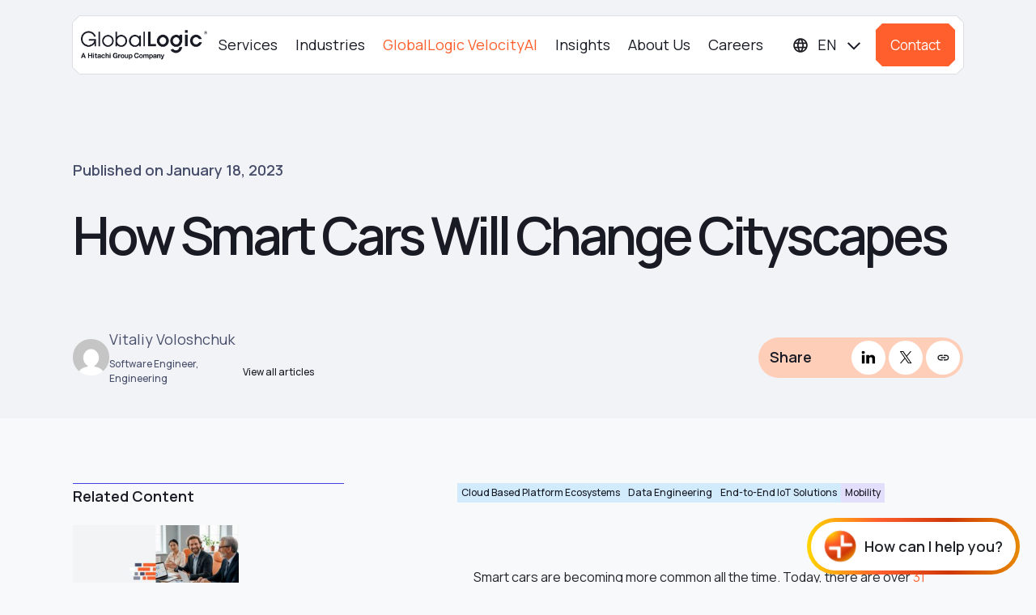

--- FILE ---
content_type: text/html; charset=UTF-8
request_url: https://www.globallogic.com/insights/blogs/how-smart-cars-will-change-cityscapes/
body_size: 41912
content:
<!DOCTYPE html>
        <html lang="en-us" xml:lang="en-us" xmlns="http://www.w3.org/1999/xhtml">
        
        <head><meta charset="utf-8"><script type="text/javascript">(window.NREUM||(NREUM={})).init={ajax:{deny_list:["bam.nr-data.net"]},feature_flags:["soft_nav"]};(window.NREUM||(NREUM={})).loader_config={licenseKey:"1a59afb81a",applicationID:"1119225088",browserID:"1134482513"};;/*! For license information please see nr-loader-rum-1.308.0.min.js.LICENSE.txt */
(()=>{var e,t,r={163:(e,t,r)=>{"use strict";r.d(t,{j:()=>E});var n=r(384),i=r(1741);var a=r(2555);r(860).K7.genericEvents;const s="experimental.resources",o="register",c=e=>{if(!e||"string"!=typeof e)return!1;try{document.createDocumentFragment().querySelector(e)}catch{return!1}return!0};var d=r(2614),u=r(944),l=r(8122);const f="[data-nr-mask]",g=e=>(0,l.a)(e,(()=>{const e={feature_flags:[],experimental:{allow_registered_children:!1,resources:!1},mask_selector:"*",block_selector:"[data-nr-block]",mask_input_options:{color:!1,date:!1,"datetime-local":!1,email:!1,month:!1,number:!1,range:!1,search:!1,tel:!1,text:!1,time:!1,url:!1,week:!1,textarea:!1,select:!1,password:!0}};return{ajax:{deny_list:void 0,block_internal:!0,enabled:!0,autoStart:!0},api:{get allow_registered_children(){return e.feature_flags.includes(o)||e.experimental.allow_registered_children},set allow_registered_children(t){e.experimental.allow_registered_children=t},duplicate_registered_data:!1},browser_consent_mode:{enabled:!1},distributed_tracing:{enabled:void 0,exclude_newrelic_header:void 0,cors_use_newrelic_header:void 0,cors_use_tracecontext_headers:void 0,allowed_origins:void 0},get feature_flags(){return e.feature_flags},set feature_flags(t){e.feature_flags=t},generic_events:{enabled:!0,autoStart:!0},harvest:{interval:30},jserrors:{enabled:!0,autoStart:!0},logging:{enabled:!0,autoStart:!0},metrics:{enabled:!0,autoStart:!0},obfuscate:void 0,page_action:{enabled:!0},page_view_event:{enabled:!0,autoStart:!0},page_view_timing:{enabled:!0,autoStart:!0},performance:{capture_marks:!1,capture_measures:!1,capture_detail:!0,resources:{get enabled(){return e.feature_flags.includes(s)||e.experimental.resources},set enabled(t){e.experimental.resources=t},asset_types:[],first_party_domains:[],ignore_newrelic:!0}},privacy:{cookies_enabled:!0},proxy:{assets:void 0,beacon:void 0},session:{expiresMs:d.wk,inactiveMs:d.BB},session_replay:{autoStart:!0,enabled:!1,preload:!1,sampling_rate:10,error_sampling_rate:100,collect_fonts:!1,inline_images:!1,fix_stylesheets:!0,mask_all_inputs:!0,get mask_text_selector(){return e.mask_selector},set mask_text_selector(t){c(t)?e.mask_selector="".concat(t,",").concat(f):""===t||null===t?e.mask_selector=f:(0,u.R)(5,t)},get block_class(){return"nr-block"},get ignore_class(){return"nr-ignore"},get mask_text_class(){return"nr-mask"},get block_selector(){return e.block_selector},set block_selector(t){c(t)?e.block_selector+=",".concat(t):""!==t&&(0,u.R)(6,t)},get mask_input_options(){return e.mask_input_options},set mask_input_options(t){t&&"object"==typeof t?e.mask_input_options={...t,password:!0}:(0,u.R)(7,t)}},session_trace:{enabled:!0,autoStart:!0},soft_navigations:{enabled:!0,autoStart:!0},spa:{enabled:!0,autoStart:!0},ssl:void 0,user_actions:{enabled:!0,elementAttributes:["id","className","tagName","type"]}}})());var p=r(6154),m=r(9324);let h=0;const v={buildEnv:m.F3,distMethod:m.Xs,version:m.xv,originTime:p.WN},b={consented:!1},y={appMetadata:{},get consented(){return this.session?.state?.consent||b.consented},set consented(e){b.consented=e},customTransaction:void 0,denyList:void 0,disabled:!1,harvester:void 0,isolatedBacklog:!1,isRecording:!1,loaderType:void 0,maxBytes:3e4,obfuscator:void 0,onerror:void 0,ptid:void 0,releaseIds:{},session:void 0,timeKeeper:void 0,registeredEntities:[],jsAttributesMetadata:{bytes:0},get harvestCount(){return++h}},_=e=>{const t=(0,l.a)(e,y),r=Object.keys(v).reduce((e,t)=>(e[t]={value:v[t],writable:!1,configurable:!0,enumerable:!0},e),{});return Object.defineProperties(t,r)};var w=r(5701);const x=e=>{const t=e.startsWith("http");e+="/",r.p=t?e:"https://"+e};var R=r(7836),k=r(3241);const A={accountID:void 0,trustKey:void 0,agentID:void 0,licenseKey:void 0,applicationID:void 0,xpid:void 0},S=e=>(0,l.a)(e,A),T=new Set;function E(e,t={},r,s){let{init:o,info:c,loader_config:d,runtime:u={},exposed:l=!0}=t;if(!c){const e=(0,n.pV)();o=e.init,c=e.info,d=e.loader_config}e.init=g(o||{}),e.loader_config=S(d||{}),c.jsAttributes??={},p.bv&&(c.jsAttributes.isWorker=!0),e.info=(0,a.D)(c);const f=e.init,m=[c.beacon,c.errorBeacon];T.has(e.agentIdentifier)||(f.proxy.assets&&(x(f.proxy.assets),m.push(f.proxy.assets)),f.proxy.beacon&&m.push(f.proxy.beacon),e.beacons=[...m],function(e){const t=(0,n.pV)();Object.getOwnPropertyNames(i.W.prototype).forEach(r=>{const n=i.W.prototype[r];if("function"!=typeof n||"constructor"===n)return;let a=t[r];e[r]&&!1!==e.exposed&&"micro-agent"!==e.runtime?.loaderType&&(t[r]=(...t)=>{const n=e[r](...t);return a?a(...t):n})})}(e),(0,n.US)("activatedFeatures",w.B)),u.denyList=[...f.ajax.deny_list||[],...f.ajax.block_internal?m:[]],u.ptid=e.agentIdentifier,u.loaderType=r,e.runtime=_(u),T.has(e.agentIdentifier)||(e.ee=R.ee.get(e.agentIdentifier),e.exposed=l,(0,k.W)({agentIdentifier:e.agentIdentifier,drained:!!w.B?.[e.agentIdentifier],type:"lifecycle",name:"initialize",feature:void 0,data:e.config})),T.add(e.agentIdentifier)}},384:(e,t,r)=>{"use strict";r.d(t,{NT:()=>s,US:()=>u,Zm:()=>o,bQ:()=>d,dV:()=>c,pV:()=>l});var n=r(6154),i=r(1863),a=r(1910);const s={beacon:"bam.nr-data.net",errorBeacon:"bam.nr-data.net"};function o(){return n.gm.NREUM||(n.gm.NREUM={}),void 0===n.gm.newrelic&&(n.gm.newrelic=n.gm.NREUM),n.gm.NREUM}function c(){let e=o();return e.o||(e.o={ST:n.gm.setTimeout,SI:n.gm.setImmediate||n.gm.setInterval,CT:n.gm.clearTimeout,XHR:n.gm.XMLHttpRequest,REQ:n.gm.Request,EV:n.gm.Event,PR:n.gm.Promise,MO:n.gm.MutationObserver,FETCH:n.gm.fetch,WS:n.gm.WebSocket},(0,a.i)(...Object.values(e.o))),e}function d(e,t){let r=o();r.initializedAgents??={},t.initializedAt={ms:(0,i.t)(),date:new Date},r.initializedAgents[e]=t}function u(e,t){o()[e]=t}function l(){return function(){let e=o();const t=e.info||{};e.info={beacon:s.beacon,errorBeacon:s.errorBeacon,...t}}(),function(){let e=o();const t=e.init||{};e.init={...t}}(),c(),function(){let e=o();const t=e.loader_config||{};e.loader_config={...t}}(),o()}},782:(e,t,r)=>{"use strict";r.d(t,{T:()=>n});const n=r(860).K7.pageViewTiming},860:(e,t,r)=>{"use strict";r.d(t,{$J:()=>u,K7:()=>c,P3:()=>d,XX:()=>i,Yy:()=>o,df:()=>a,qY:()=>n,v4:()=>s});const n="events",i="jserrors",a="browser/blobs",s="rum",o="browser/logs",c={ajax:"ajax",genericEvents:"generic_events",jserrors:i,logging:"logging",metrics:"metrics",pageAction:"page_action",pageViewEvent:"page_view_event",pageViewTiming:"page_view_timing",sessionReplay:"session_replay",sessionTrace:"session_trace",softNav:"soft_navigations",spa:"spa"},d={[c.pageViewEvent]:1,[c.pageViewTiming]:2,[c.metrics]:3,[c.jserrors]:4,[c.spa]:5,[c.ajax]:6,[c.sessionTrace]:7,[c.softNav]:8,[c.sessionReplay]:9,[c.logging]:10,[c.genericEvents]:11},u={[c.pageViewEvent]:s,[c.pageViewTiming]:n,[c.ajax]:n,[c.spa]:n,[c.softNav]:n,[c.metrics]:i,[c.jserrors]:i,[c.sessionTrace]:a,[c.sessionReplay]:a,[c.logging]:o,[c.genericEvents]:"ins"}},944:(e,t,r)=>{"use strict";r.d(t,{R:()=>i});var n=r(3241);function i(e,t){"function"==typeof console.debug&&(console.debug("New Relic Warning: https://github.com/newrelic/newrelic-browser-agent/blob/main/docs/warning-codes.md#".concat(e),t),(0,n.W)({agentIdentifier:null,drained:null,type:"data",name:"warn",feature:"warn",data:{code:e,secondary:t}}))}},1687:(e,t,r)=>{"use strict";r.d(t,{Ak:()=>d,Ze:()=>f,x3:()=>u});var n=r(3241),i=r(7836),a=r(3606),s=r(860),o=r(2646);const c={};function d(e,t){const r={staged:!1,priority:s.P3[t]||0};l(e),c[e].get(t)||c[e].set(t,r)}function u(e,t){e&&c[e]&&(c[e].get(t)&&c[e].delete(t),p(e,t,!1),c[e].size&&g(e))}function l(e){if(!e)throw new Error("agentIdentifier required");c[e]||(c[e]=new Map)}function f(e="",t="feature",r=!1){if(l(e),!e||!c[e].get(t)||r)return p(e,t);c[e].get(t).staged=!0,g(e)}function g(e){const t=Array.from(c[e]);t.every(([e,t])=>t.staged)&&(t.sort((e,t)=>e[1].priority-t[1].priority),t.forEach(([t])=>{c[e].delete(t),p(e,t)}))}function p(e,t,r=!0){const s=e?i.ee.get(e):i.ee,c=a.i.handlers;if(!s.aborted&&s.backlog&&c){if((0,n.W)({agentIdentifier:e,type:"lifecycle",name:"drain",feature:t}),r){const e=s.backlog[t],r=c[t];if(r){for(let t=0;e&&t<e.length;++t)m(e[t],r);Object.entries(r).forEach(([e,t])=>{Object.values(t||{}).forEach(t=>{t[0]?.on&&t[0]?.context()instanceof o.y&&t[0].on(e,t[1])})})}}s.isolatedBacklog||delete c[t],s.backlog[t]=null,s.emit("drain-"+t,[])}}function m(e,t){var r=e[1];Object.values(t[r]||{}).forEach(t=>{var r=e[0];if(t[0]===r){var n=t[1],i=e[3],a=e[2];n.apply(i,a)}})}},1738:(e,t,r)=>{"use strict";r.d(t,{U:()=>g,Y:()=>f});var n=r(3241),i=r(9908),a=r(1863),s=r(944),o=r(5701),c=r(3969),d=r(8362),u=r(860),l=r(4261);function f(e,t,r,a){const f=a||r;!f||f[e]&&f[e]!==d.d.prototype[e]||(f[e]=function(){(0,i.p)(c.xV,["API/"+e+"/called"],void 0,u.K7.metrics,r.ee),(0,n.W)({agentIdentifier:r.agentIdentifier,drained:!!o.B?.[r.agentIdentifier],type:"data",name:"api",feature:l.Pl+e,data:{}});try{return t.apply(this,arguments)}catch(e){(0,s.R)(23,e)}})}function g(e,t,r,n,s){const o=e.info;null===r?delete o.jsAttributes[t]:o.jsAttributes[t]=r,(s||null===r)&&(0,i.p)(l.Pl+n,[(0,a.t)(),t,r],void 0,"session",e.ee)}},1741:(e,t,r)=>{"use strict";r.d(t,{W:()=>a});var n=r(944),i=r(4261);class a{#e(e,...t){if(this[e]!==a.prototype[e])return this[e](...t);(0,n.R)(35,e)}addPageAction(e,t){return this.#e(i.hG,e,t)}register(e){return this.#e(i.eY,e)}recordCustomEvent(e,t){return this.#e(i.fF,e,t)}setPageViewName(e,t){return this.#e(i.Fw,e,t)}setCustomAttribute(e,t,r){return this.#e(i.cD,e,t,r)}noticeError(e,t){return this.#e(i.o5,e,t)}setUserId(e,t=!1){return this.#e(i.Dl,e,t)}setApplicationVersion(e){return this.#e(i.nb,e)}setErrorHandler(e){return this.#e(i.bt,e)}addRelease(e,t){return this.#e(i.k6,e,t)}log(e,t){return this.#e(i.$9,e,t)}start(){return this.#e(i.d3)}finished(e){return this.#e(i.BL,e)}recordReplay(){return this.#e(i.CH)}pauseReplay(){return this.#e(i.Tb)}addToTrace(e){return this.#e(i.U2,e)}setCurrentRouteName(e){return this.#e(i.PA,e)}interaction(e){return this.#e(i.dT,e)}wrapLogger(e,t,r){return this.#e(i.Wb,e,t,r)}measure(e,t){return this.#e(i.V1,e,t)}consent(e){return this.#e(i.Pv,e)}}},1863:(e,t,r)=>{"use strict";function n(){return Math.floor(performance.now())}r.d(t,{t:()=>n})},1910:(e,t,r)=>{"use strict";r.d(t,{i:()=>a});var n=r(944);const i=new Map;function a(...e){return e.every(e=>{if(i.has(e))return i.get(e);const t="function"==typeof e?e.toString():"",r=t.includes("[native code]"),a=t.includes("nrWrapper");return r||a||(0,n.R)(64,e?.name||t),i.set(e,r),r})}},2555:(e,t,r)=>{"use strict";r.d(t,{D:()=>o,f:()=>s});var n=r(384),i=r(8122);const a={beacon:n.NT.beacon,errorBeacon:n.NT.errorBeacon,licenseKey:void 0,applicationID:void 0,sa:void 0,queueTime:void 0,applicationTime:void 0,ttGuid:void 0,user:void 0,account:void 0,product:void 0,extra:void 0,jsAttributes:{},userAttributes:void 0,atts:void 0,transactionName:void 0,tNamePlain:void 0};function s(e){try{return!!e.licenseKey&&!!e.errorBeacon&&!!e.applicationID}catch(e){return!1}}const o=e=>(0,i.a)(e,a)},2614:(e,t,r)=>{"use strict";r.d(t,{BB:()=>s,H3:()=>n,g:()=>d,iL:()=>c,tS:()=>o,uh:()=>i,wk:()=>a});const n="NRBA",i="SESSION",a=144e5,s=18e5,o={STARTED:"session-started",PAUSE:"session-pause",RESET:"session-reset",RESUME:"session-resume",UPDATE:"session-update"},c={SAME_TAB:"same-tab",CROSS_TAB:"cross-tab"},d={OFF:0,FULL:1,ERROR:2}},2646:(e,t,r)=>{"use strict";r.d(t,{y:()=>n});class n{constructor(e){this.contextId=e}}},2843:(e,t,r)=>{"use strict";r.d(t,{G:()=>a,u:()=>i});var n=r(3878);function i(e,t=!1,r,i){(0,n.DD)("visibilitychange",function(){if(t)return void("hidden"===document.visibilityState&&e());e(document.visibilityState)},r,i)}function a(e,t,r){(0,n.sp)("pagehide",e,t,r)}},3241:(e,t,r)=>{"use strict";r.d(t,{W:()=>a});var n=r(6154);const i="newrelic";function a(e={}){try{n.gm.dispatchEvent(new CustomEvent(i,{detail:e}))}catch(e){}}},3606:(e,t,r)=>{"use strict";r.d(t,{i:()=>a});var n=r(9908);a.on=s;var i=a.handlers={};function a(e,t,r,a){s(a||n.d,i,e,t,r)}function s(e,t,r,i,a){a||(a="feature"),e||(e=n.d);var s=t[a]=t[a]||{};(s[r]=s[r]||[]).push([e,i])}},3878:(e,t,r)=>{"use strict";function n(e,t){return{capture:e,passive:!1,signal:t}}function i(e,t,r=!1,i){window.addEventListener(e,t,n(r,i))}function a(e,t,r=!1,i){document.addEventListener(e,t,n(r,i))}r.d(t,{DD:()=>a,jT:()=>n,sp:()=>i})},3969:(e,t,r)=>{"use strict";r.d(t,{TZ:()=>n,XG:()=>o,rs:()=>i,xV:()=>s,z_:()=>a});const n=r(860).K7.metrics,i="sm",a="cm",s="storeSupportabilityMetrics",o="storeEventMetrics"},4234:(e,t,r)=>{"use strict";r.d(t,{W:()=>a});var n=r(7836),i=r(1687);class a{constructor(e,t){this.agentIdentifier=e,this.ee=n.ee.get(e),this.featureName=t,this.blocked=!1}deregisterDrain(){(0,i.x3)(this.agentIdentifier,this.featureName)}}},4261:(e,t,r)=>{"use strict";r.d(t,{$9:()=>d,BL:()=>o,CH:()=>g,Dl:()=>_,Fw:()=>y,PA:()=>h,Pl:()=>n,Pv:()=>k,Tb:()=>l,U2:()=>a,V1:()=>R,Wb:()=>x,bt:()=>b,cD:()=>v,d3:()=>w,dT:()=>c,eY:()=>p,fF:()=>f,hG:()=>i,k6:()=>s,nb:()=>m,o5:()=>u});const n="api-",i="addPageAction",a="addToTrace",s="addRelease",o="finished",c="interaction",d="log",u="noticeError",l="pauseReplay",f="recordCustomEvent",g="recordReplay",p="register",m="setApplicationVersion",h="setCurrentRouteName",v="setCustomAttribute",b="setErrorHandler",y="setPageViewName",_="setUserId",w="start",x="wrapLogger",R="measure",k="consent"},5289:(e,t,r)=>{"use strict";r.d(t,{GG:()=>s,Qr:()=>c,sB:()=>o});var n=r(3878),i=r(6389);function a(){return"undefined"==typeof document||"complete"===document.readyState}function s(e,t){if(a())return e();const r=(0,i.J)(e),s=setInterval(()=>{a()&&(clearInterval(s),r())},500);(0,n.sp)("load",r,t)}function o(e){if(a())return e();(0,n.DD)("DOMContentLoaded",e)}function c(e){if(a())return e();(0,n.sp)("popstate",e)}},5607:(e,t,r)=>{"use strict";r.d(t,{W:()=>n});const n=(0,r(9566).bz)()},5701:(e,t,r)=>{"use strict";r.d(t,{B:()=>a,t:()=>s});var n=r(3241);const i=new Set,a={};function s(e,t){const r=t.agentIdentifier;a[r]??={},e&&"object"==typeof e&&(i.has(r)||(t.ee.emit("rumresp",[e]),a[r]=e,i.add(r),(0,n.W)({agentIdentifier:r,loaded:!0,drained:!0,type:"lifecycle",name:"load",feature:void 0,data:e})))}},6154:(e,t,r)=>{"use strict";r.d(t,{OF:()=>c,RI:()=>i,WN:()=>u,bv:()=>a,eN:()=>l,gm:()=>s,mw:()=>o,sb:()=>d});var n=r(1863);const i="undefined"!=typeof window&&!!window.document,a="undefined"!=typeof WorkerGlobalScope&&("undefined"!=typeof self&&self instanceof WorkerGlobalScope&&self.navigator instanceof WorkerNavigator||"undefined"!=typeof globalThis&&globalThis instanceof WorkerGlobalScope&&globalThis.navigator instanceof WorkerNavigator),s=i?window:"undefined"!=typeof WorkerGlobalScope&&("undefined"!=typeof self&&self instanceof WorkerGlobalScope&&self||"undefined"!=typeof globalThis&&globalThis instanceof WorkerGlobalScope&&globalThis),o=Boolean("hidden"===s?.document?.visibilityState),c=/iPad|iPhone|iPod/.test(s.navigator?.userAgent),d=c&&"undefined"==typeof SharedWorker,u=((()=>{const e=s.navigator?.userAgent?.match(/Firefox[/\s](\d+\.\d+)/);Array.isArray(e)&&e.length>=2&&e[1]})(),Date.now()-(0,n.t)()),l=()=>"undefined"!=typeof PerformanceNavigationTiming&&s?.performance?.getEntriesByType("navigation")?.[0]?.responseStart},6389:(e,t,r)=>{"use strict";function n(e,t=500,r={}){const n=r?.leading||!1;let i;return(...r)=>{n&&void 0===i&&(e.apply(this,r),i=setTimeout(()=>{i=clearTimeout(i)},t)),n||(clearTimeout(i),i=setTimeout(()=>{e.apply(this,r)},t))}}function i(e){let t=!1;return(...r)=>{t||(t=!0,e.apply(this,r))}}r.d(t,{J:()=>i,s:()=>n})},6630:(e,t,r)=>{"use strict";r.d(t,{T:()=>n});const n=r(860).K7.pageViewEvent},7699:(e,t,r)=>{"use strict";r.d(t,{It:()=>a,KC:()=>o,No:()=>i,qh:()=>s});var n=r(860);const i=16e3,a=1e6,s="SESSION_ERROR",o={[n.K7.logging]:!0,[n.K7.genericEvents]:!1,[n.K7.jserrors]:!1,[n.K7.ajax]:!1}},7836:(e,t,r)=>{"use strict";r.d(t,{P:()=>o,ee:()=>c});var n=r(384),i=r(8990),a=r(2646),s=r(5607);const o="nr@context:".concat(s.W),c=function e(t,r){var n={},s={},u={},l=!1;try{l=16===r.length&&d.initializedAgents?.[r]?.runtime.isolatedBacklog}catch(e){}var f={on:p,addEventListener:p,removeEventListener:function(e,t){var r=n[e];if(!r)return;for(var i=0;i<r.length;i++)r[i]===t&&r.splice(i,1)},emit:function(e,r,n,i,a){!1!==a&&(a=!0);if(c.aborted&&!i)return;t&&a&&t.emit(e,r,n);var o=g(n);m(e).forEach(e=>{e.apply(o,r)});var d=v()[s[e]];d&&d.push([f,e,r,o]);return o},get:h,listeners:m,context:g,buffer:function(e,t){const r=v();if(t=t||"feature",f.aborted)return;Object.entries(e||{}).forEach(([e,n])=>{s[n]=t,t in r||(r[t]=[])})},abort:function(){f._aborted=!0,Object.keys(f.backlog).forEach(e=>{delete f.backlog[e]})},isBuffering:function(e){return!!v()[s[e]]},debugId:r,backlog:l?{}:t&&"object"==typeof t.backlog?t.backlog:{},isolatedBacklog:l};return Object.defineProperty(f,"aborted",{get:()=>{let e=f._aborted||!1;return e||(t&&(e=t.aborted),e)}}),f;function g(e){return e&&e instanceof a.y?e:e?(0,i.I)(e,o,()=>new a.y(o)):new a.y(o)}function p(e,t){n[e]=m(e).concat(t)}function m(e){return n[e]||[]}function h(t){return u[t]=u[t]||e(f,t)}function v(){return f.backlog}}(void 0,"globalEE"),d=(0,n.Zm)();d.ee||(d.ee=c)},8122:(e,t,r)=>{"use strict";r.d(t,{a:()=>i});var n=r(944);function i(e,t){try{if(!e||"object"!=typeof e)return(0,n.R)(3);if(!t||"object"!=typeof t)return(0,n.R)(4);const r=Object.create(Object.getPrototypeOf(t),Object.getOwnPropertyDescriptors(t)),a=0===Object.keys(r).length?e:r;for(let s in a)if(void 0!==e[s])try{if(null===e[s]){r[s]=null;continue}Array.isArray(e[s])&&Array.isArray(t[s])?r[s]=Array.from(new Set([...e[s],...t[s]])):"object"==typeof e[s]&&"object"==typeof t[s]?r[s]=i(e[s],t[s]):r[s]=e[s]}catch(e){r[s]||(0,n.R)(1,e)}return r}catch(e){(0,n.R)(2,e)}}},8362:(e,t,r)=>{"use strict";r.d(t,{d:()=>a});var n=r(9566),i=r(1741);class a extends i.W{agentIdentifier=(0,n.LA)(16)}},8374:(e,t,r)=>{r.nc=(()=>{try{return document?.currentScript?.nonce}catch(e){}return""})()},8990:(e,t,r)=>{"use strict";r.d(t,{I:()=>i});var n=Object.prototype.hasOwnProperty;function i(e,t,r){if(n.call(e,t))return e[t];var i=r();if(Object.defineProperty&&Object.keys)try{return Object.defineProperty(e,t,{value:i,writable:!0,enumerable:!1}),i}catch(e){}return e[t]=i,i}},9324:(e,t,r)=>{"use strict";r.d(t,{F3:()=>i,Xs:()=>a,xv:()=>n});const n="1.308.0",i="PROD",a="CDN"},9566:(e,t,r)=>{"use strict";r.d(t,{LA:()=>o,bz:()=>s});var n=r(6154);const i="xxxxxxxx-xxxx-4xxx-yxxx-xxxxxxxxxxxx";function a(e,t){return e?15&e[t]:16*Math.random()|0}function s(){const e=n.gm?.crypto||n.gm?.msCrypto;let t,r=0;return e&&e.getRandomValues&&(t=e.getRandomValues(new Uint8Array(30))),i.split("").map(e=>"x"===e?a(t,r++).toString(16):"y"===e?(3&a()|8).toString(16):e).join("")}function o(e){const t=n.gm?.crypto||n.gm?.msCrypto;let r,i=0;t&&t.getRandomValues&&(r=t.getRandomValues(new Uint8Array(e)));const s=[];for(var o=0;o<e;o++)s.push(a(r,i++).toString(16));return s.join("")}},9908:(e,t,r)=>{"use strict";r.d(t,{d:()=>n,p:()=>i});var n=r(7836).ee.get("handle");function i(e,t,r,i,a){a?(a.buffer([e],i),a.emit(e,t,r)):(n.buffer([e],i),n.emit(e,t,r))}}},n={};function i(e){var t=n[e];if(void 0!==t)return t.exports;var a=n[e]={exports:{}};return r[e](a,a.exports,i),a.exports}i.m=r,i.d=(e,t)=>{for(var r in t)i.o(t,r)&&!i.o(e,r)&&Object.defineProperty(e,r,{enumerable:!0,get:t[r]})},i.f={},i.e=e=>Promise.all(Object.keys(i.f).reduce((t,r)=>(i.f[r](e,t),t),[])),i.u=e=>"nr-rum-1.308.0.min.js",i.o=(e,t)=>Object.prototype.hasOwnProperty.call(e,t),e={},t="NRBA-1.308.0.PROD:",i.l=(r,n,a,s)=>{if(e[r])e[r].push(n);else{var o,c;if(void 0!==a)for(var d=document.getElementsByTagName("script"),u=0;u<d.length;u++){var l=d[u];if(l.getAttribute("src")==r||l.getAttribute("data-webpack")==t+a){o=l;break}}if(!o){c=!0;var f={296:"sha512-+MIMDsOcckGXa1EdWHqFNv7P+JUkd5kQwCBr3KE6uCvnsBNUrdSt4a/3/L4j4TxtnaMNjHpza2/erNQbpacJQA=="};(o=document.createElement("script")).charset="utf-8",i.nc&&o.setAttribute("nonce",i.nc),o.setAttribute("data-webpack",t+a),o.src=r,0!==o.src.indexOf(window.location.origin+"/")&&(o.crossOrigin="anonymous"),f[s]&&(o.integrity=f[s])}e[r]=[n];var g=(t,n)=>{o.onerror=o.onload=null,clearTimeout(p);var i=e[r];if(delete e[r],o.parentNode&&o.parentNode.removeChild(o),i&&i.forEach(e=>e(n)),t)return t(n)},p=setTimeout(g.bind(null,void 0,{type:"timeout",target:o}),12e4);o.onerror=g.bind(null,o.onerror),o.onload=g.bind(null,o.onload),c&&document.head.appendChild(o)}},i.r=e=>{"undefined"!=typeof Symbol&&Symbol.toStringTag&&Object.defineProperty(e,Symbol.toStringTag,{value:"Module"}),Object.defineProperty(e,"__esModule",{value:!0})},i.p="https://js-agent.newrelic.com/",(()=>{var e={374:0,840:0};i.f.j=(t,r)=>{var n=i.o(e,t)?e[t]:void 0;if(0!==n)if(n)r.push(n[2]);else{var a=new Promise((r,i)=>n=e[t]=[r,i]);r.push(n[2]=a);var s=i.p+i.u(t),o=new Error;i.l(s,r=>{if(i.o(e,t)&&(0!==(n=e[t])&&(e[t]=void 0),n)){var a=r&&("load"===r.type?"missing":r.type),s=r&&r.target&&r.target.src;o.message="Loading chunk "+t+" failed: ("+a+": "+s+")",o.name="ChunkLoadError",o.type=a,o.request=s,n[1](o)}},"chunk-"+t,t)}};var t=(t,r)=>{var n,a,[s,o,c]=r,d=0;if(s.some(t=>0!==e[t])){for(n in o)i.o(o,n)&&(i.m[n]=o[n]);if(c)c(i)}for(t&&t(r);d<s.length;d++)a=s[d],i.o(e,a)&&e[a]&&e[a][0](),e[a]=0},r=self["webpackChunk:NRBA-1.308.0.PROD"]=self["webpackChunk:NRBA-1.308.0.PROD"]||[];r.forEach(t.bind(null,0)),r.push=t.bind(null,r.push.bind(r))})(),(()=>{"use strict";i(8374);var e=i(8362),t=i(860);const r=Object.values(t.K7);var n=i(163);var a=i(9908),s=i(1863),o=i(4261),c=i(1738);var d=i(1687),u=i(4234),l=i(5289),f=i(6154),g=i(944),p=i(384);const m=e=>f.RI&&!0===e?.privacy.cookies_enabled;function h(e){return!!(0,p.dV)().o.MO&&m(e)&&!0===e?.session_trace.enabled}var v=i(6389),b=i(7699);class y extends u.W{constructor(e,t){super(e.agentIdentifier,t),this.agentRef=e,this.abortHandler=void 0,this.featAggregate=void 0,this.loadedSuccessfully=void 0,this.onAggregateImported=new Promise(e=>{this.loadedSuccessfully=e}),this.deferred=Promise.resolve(),!1===e.init[this.featureName].autoStart?this.deferred=new Promise((t,r)=>{this.ee.on("manual-start-all",(0,v.J)(()=>{(0,d.Ak)(e.agentIdentifier,this.featureName),t()}))}):(0,d.Ak)(e.agentIdentifier,t)}importAggregator(e,t,r={}){if(this.featAggregate)return;const n=async()=>{let n;await this.deferred;try{if(m(e.init)){const{setupAgentSession:t}=await i.e(296).then(i.bind(i,3305));n=t(e)}}catch(e){(0,g.R)(20,e),this.ee.emit("internal-error",[e]),(0,a.p)(b.qh,[e],void 0,this.featureName,this.ee)}try{if(!this.#t(this.featureName,n,e.init))return(0,d.Ze)(this.agentIdentifier,this.featureName),void this.loadedSuccessfully(!1);const{Aggregate:i}=await t();this.featAggregate=new i(e,r),e.runtime.harvester.initializedAggregates.push(this.featAggregate),this.loadedSuccessfully(!0)}catch(e){(0,g.R)(34,e),this.abortHandler?.(),(0,d.Ze)(this.agentIdentifier,this.featureName,!0),this.loadedSuccessfully(!1),this.ee&&this.ee.abort()}};f.RI?(0,l.GG)(()=>n(),!0):n()}#t(e,r,n){if(this.blocked)return!1;switch(e){case t.K7.sessionReplay:return h(n)&&!!r;case t.K7.sessionTrace:return!!r;default:return!0}}}var _=i(6630),w=i(2614),x=i(3241);class R extends y{static featureName=_.T;constructor(e){var t;super(e,_.T),this.setupInspectionEvents(e.agentIdentifier),t=e,(0,c.Y)(o.Fw,function(e,r){"string"==typeof e&&("/"!==e.charAt(0)&&(e="/"+e),t.runtime.customTransaction=(r||"http://custom.transaction")+e,(0,a.p)(o.Pl+o.Fw,[(0,s.t)()],void 0,void 0,t.ee))},t),this.importAggregator(e,()=>i.e(296).then(i.bind(i,3943)))}setupInspectionEvents(e){const t=(t,r)=>{t&&(0,x.W)({agentIdentifier:e,timeStamp:t.timeStamp,loaded:"complete"===t.target.readyState,type:"window",name:r,data:t.target.location+""})};(0,l.sB)(e=>{t(e,"DOMContentLoaded")}),(0,l.GG)(e=>{t(e,"load")}),(0,l.Qr)(e=>{t(e,"navigate")}),this.ee.on(w.tS.UPDATE,(t,r)=>{(0,x.W)({agentIdentifier:e,type:"lifecycle",name:"session",data:r})})}}class k extends e.d{constructor(e){var t;(super(),f.gm)?(this.features={},(0,p.bQ)(this.agentIdentifier,this),this.desiredFeatures=new Set(e.features||[]),this.desiredFeatures.add(R),(0,n.j)(this,e,e.loaderType||"agent"),t=this,(0,c.Y)(o.cD,function(e,r,n=!1){if("string"==typeof e){if(["string","number","boolean"].includes(typeof r)||null===r)return(0,c.U)(t,e,r,o.cD,n);(0,g.R)(40,typeof r)}else(0,g.R)(39,typeof e)},t),function(e){(0,c.Y)(o.Dl,function(t,r=!1){if("string"!=typeof t&&null!==t)return void(0,g.R)(41,typeof t);const n=e.info.jsAttributes["enduser.id"];r&&null!=n&&n!==t?(0,a.p)(o.Pl+"setUserIdAndResetSession",[t],void 0,"session",e.ee):(0,c.U)(e,"enduser.id",t,o.Dl,!0)},e)}(this),function(e){(0,c.Y)(o.nb,function(t){if("string"==typeof t||null===t)return(0,c.U)(e,"application.version",t,o.nb,!1);(0,g.R)(42,typeof t)},e)}(this),function(e){(0,c.Y)(o.d3,function(){e.ee.emit("manual-start-all")},e)}(this),function(e){(0,c.Y)(o.Pv,function(t=!0){if("boolean"==typeof t){if((0,a.p)(o.Pl+o.Pv,[t],void 0,"session",e.ee),e.runtime.consented=t,t){const t=e.features.page_view_event;t.onAggregateImported.then(e=>{const r=t.featAggregate;e&&!r.sentRum&&r.sendRum()})}}else(0,g.R)(65,typeof t)},e)}(this),this.run()):(0,g.R)(21)}get config(){return{info:this.info,init:this.init,loader_config:this.loader_config,runtime:this.runtime}}get api(){return this}run(){try{const e=function(e){const t={};return r.forEach(r=>{t[r]=!!e[r]?.enabled}),t}(this.init),n=[...this.desiredFeatures];n.sort((e,r)=>t.P3[e.featureName]-t.P3[r.featureName]),n.forEach(r=>{if(!e[r.featureName]&&r.featureName!==t.K7.pageViewEvent)return;if(r.featureName===t.K7.spa)return void(0,g.R)(67);const n=function(e){switch(e){case t.K7.ajax:return[t.K7.jserrors];case t.K7.sessionTrace:return[t.K7.ajax,t.K7.pageViewEvent];case t.K7.sessionReplay:return[t.K7.sessionTrace];case t.K7.pageViewTiming:return[t.K7.pageViewEvent];default:return[]}}(r.featureName).filter(e=>!(e in this.features));n.length>0&&(0,g.R)(36,{targetFeature:r.featureName,missingDependencies:n}),this.features[r.featureName]=new r(this)})}catch(e){(0,g.R)(22,e);for(const e in this.features)this.features[e].abortHandler?.();const t=(0,p.Zm)();delete t.initializedAgents[this.agentIdentifier]?.features,delete this.sharedAggregator;return t.ee.get(this.agentIdentifier).abort(),!1}}}var A=i(2843),S=i(782);class T extends y{static featureName=S.T;constructor(e){super(e,S.T),f.RI&&((0,A.u)(()=>(0,a.p)("docHidden",[(0,s.t)()],void 0,S.T,this.ee),!0),(0,A.G)(()=>(0,a.p)("winPagehide",[(0,s.t)()],void 0,S.T,this.ee)),this.importAggregator(e,()=>i.e(296).then(i.bind(i,2117))))}}var E=i(3969);class I extends y{static featureName=E.TZ;constructor(e){super(e,E.TZ),f.RI&&document.addEventListener("securitypolicyviolation",e=>{(0,a.p)(E.xV,["Generic/CSPViolation/Detected"],void 0,this.featureName,this.ee)}),this.importAggregator(e,()=>i.e(296).then(i.bind(i,9623)))}}new k({features:[R,T,I],loaderType:"lite"})})()})();</script><script>if(navigator.userAgent.match(/MSIE|Internet Explorer/i)||navigator.userAgent.match(/Trident\/7\..*?rv:11/i)){var href=document.location.href;if(!href.match(/[?&]nowprocket/)){if(href.indexOf("?")==-1){if(href.indexOf("#")==-1){document.location.href=href+"?nowprocket=1"}else{document.location.href=href.replace("#","?nowprocket=1#")}}else{if(href.indexOf("#")==-1){document.location.href=href+"&nowprocket=1"}else{document.location.href=href.replace("#","&nowprocket=1#")}}}}</script><script>(()=>{class RocketLazyLoadScripts{constructor(){this.v="2.0.3",this.userEvents=["keydown","keyup","mousedown","mouseup","mousemove","mouseover","mouseenter","mouseout","mouseleave","touchmove","touchstart","touchend","touchcancel","wheel","click","dblclick","input","visibilitychange"],this.attributeEvents=["onblur","onclick","oncontextmenu","ondblclick","onfocus","onmousedown","onmouseenter","onmouseleave","onmousemove","onmouseout","onmouseover","onmouseup","onmousewheel","onscroll","onsubmit"]}async t(){this.i(),this.o(),/iP(ad|hone)/.test(navigator.userAgent)&&this.h(),this.u(),this.l(this),this.m(),this.k(this),this.p(this),this._(),await Promise.all([this.R(),this.L()]),this.lastBreath=Date.now(),this.S(this),this.P(),this.D(),this.O(),this.M(),await this.C(this.delayedScripts.normal),await this.C(this.delayedScripts.defer),await this.C(this.delayedScripts.async),this.F("domReady"),await this.T(),await this.j(),await this.I(),this.F("windowLoad"),await this.A(),window.dispatchEvent(new Event("rocket-allScriptsLoaded")),this.everythingLoaded=!0,this.lastTouchEnd&&await new Promise((t=>setTimeout(t,500-Date.now()+this.lastTouchEnd))),this.H(),this.F("all"),this.U(),this.W()}i(){this.CSPIssue=sessionStorage.getItem("rocketCSPIssue"),document.addEventListener("securitypolicyviolation",(t=>{this.CSPIssue||"script-src-elem"!==t.violatedDirective||"data"!==t.blockedURI||(this.CSPIssue=!0,sessionStorage.setItem("rocketCSPIssue",!0))}),{isRocket:!0})}o(){window.addEventListener("pageshow",(t=>{this.persisted=t.persisted,this.realWindowLoadedFired=!0}),{isRocket:!0}),window.addEventListener("pagehide",(()=>{this.onFirstUserAction=null}),{isRocket:!0})}h(){let t;function e(e){t=e}window.addEventListener("touchstart",e,{isRocket:!0}),window.addEventListener("touchend",(function i(o){Math.abs(o.changedTouches[0].pageX-t.changedTouches[0].pageX)<10&&Math.abs(o.changedTouches[0].pageY-t.changedTouches[0].pageY)<10&&o.timeStamp-t.timeStamp<200&&(o.target.dispatchEvent(new PointerEvent("click",{target:o.target,bubbles:!0,cancelable:!0,detail:1})),event.preventDefault(),window.removeEventListener("touchstart",e,{isRocket:!0}),window.removeEventListener("touchend",i,{isRocket:!0}))}),{isRocket:!0})}q(t){this.userActionTriggered||("mousemove"!==t.type||this.firstMousemoveIgnored?"keyup"===t.type||"mouseover"===t.type||"mouseout"===t.type||(this.userActionTriggered=!0,this.onFirstUserAction&&this.onFirstUserAction()):this.firstMousemoveIgnored=!0),"click"===t.type&&t.preventDefault(),this.savedUserEvents.length>0&&(t.stopPropagation(),t.stopImmediatePropagation()),"touchstart"===this.lastEvent&&"touchend"===t.type&&(this.lastTouchEnd=Date.now()),"click"===t.type&&(this.lastTouchEnd=0),this.lastEvent=t.type,this.savedUserEvents.push(t)}u(){this.savedUserEvents=[],this.userEventHandler=this.q.bind(this),this.userEvents.forEach((t=>window.addEventListener(t,this.userEventHandler,{passive:!1,isRocket:!0})))}U(){this.userEvents.forEach((t=>window.removeEventListener(t,this.userEventHandler,{passive:!1,isRocket:!0}))),this.savedUserEvents.forEach((t=>{t.target.dispatchEvent(new window[t.constructor.name](t.type,t))}))}m(){this.eventsMutationObserver=new MutationObserver((t=>{const e="return false";for(const i of t){if("attributes"===i.type){const t=i.target.getAttribute(i.attributeName);t&&t!==e&&(i.target.setAttribute("data-rocket-"+i.attributeName,t),i.target["rocket"+i.attributeName]=new Function("event",t),i.target.setAttribute(i.attributeName,e))}"childList"===i.type&&i.addedNodes.forEach((t=>{if(t.nodeType===Node.ELEMENT_NODE)for(const i of t.attributes)this.attributeEvents.includes(i.name)&&i.value&&""!==i.value&&(t.setAttribute("data-rocket-"+i.name,i.value),t["rocket"+i.name]=new Function("event",i.value),t.setAttribute(i.name,e))}))}})),this.eventsMutationObserver.observe(document,{subtree:!0,childList:!0,attributeFilter:this.attributeEvents})}H(){this.eventsMutationObserver.disconnect(),this.attributeEvents.forEach((t=>{document.querySelectorAll("[data-rocket-"+t+"]").forEach((e=>{e.setAttribute(t,e.getAttribute("data-rocket-"+t)),e.removeAttribute("data-rocket-"+t)}))}))}k(t){Object.defineProperty(HTMLElement.prototype,"onclick",{get(){return this.rocketonclick||null},set(e){this.rocketonclick=e,this.setAttribute(t.everythingLoaded?"onclick":"data-rocket-onclick","this.rocketonclick(event)")}})}S(t){function e(e,i){let o=e[i];e[i]=null,Object.defineProperty(e,i,{get:()=>o,set(s){t.everythingLoaded?o=s:e["rocket"+i]=o=s}})}e(document,"onreadystatechange"),e(window,"onload"),e(window,"onpageshow");try{Object.defineProperty(document,"readyState",{get:()=>t.rocketReadyState,set(e){t.rocketReadyState=e},configurable:!0}),document.readyState="loading"}catch(t){console.log("WPRocket DJE readyState conflict, bypassing")}}l(t){this.originalAddEventListener=EventTarget.prototype.addEventListener,this.originalRemoveEventListener=EventTarget.prototype.removeEventListener,this.savedEventListeners=[],EventTarget.prototype.addEventListener=function(e,i,o){o&&o.isRocket||!t.B(e,this)&&!t.userEvents.includes(e)||t.B(e,this)&&!t.userActionTriggered||e.startsWith("rocket-")||t.everythingLoaded?t.originalAddEventListener.call(this,e,i,o):t.savedEventListeners.push({target:this,remove:!1,type:e,func:i,options:o})},EventTarget.prototype.removeEventListener=function(e,i,o){o&&o.isRocket||!t.B(e,this)&&!t.userEvents.includes(e)||t.B(e,this)&&!t.userActionTriggered||e.startsWith("rocket-")||t.everythingLoaded?t.originalRemoveEventListener.call(this,e,i,o):t.savedEventListeners.push({target:this,remove:!0,type:e,func:i,options:o})}}F(t){"all"===t&&(EventTarget.prototype.addEventListener=this.originalAddEventListener,EventTarget.prototype.removeEventListener=this.originalRemoveEventListener),this.savedEventListeners=this.savedEventListeners.filter((e=>{let i=e.type,o=e.target||window;return"domReady"===t&&"DOMContentLoaded"!==i&&"readystatechange"!==i||("windowLoad"===t&&"load"!==i&&"readystatechange"!==i&&"pageshow"!==i||(this.B(i,o)&&(i="rocket-"+i),e.remove?o.removeEventListener(i,e.func,e.options):o.addEventListener(i,e.func,e.options),!1))}))}p(t){let e;function i(e){return t.everythingLoaded?e:e.split(" ").map((t=>"load"===t||t.startsWith("load.")?"rocket-jquery-load":t)).join(" ")}function o(o){function s(e){const s=o.fn[e];o.fn[e]=o.fn.init.prototype[e]=function(){return this[0]===window&&t.userActionTriggered&&("string"==typeof arguments[0]||arguments[0]instanceof String?arguments[0]=i(arguments[0]):"object"==typeof arguments[0]&&Object.keys(arguments[0]).forEach((t=>{const e=arguments[0][t];delete arguments[0][t],arguments[0][i(t)]=e}))),s.apply(this,arguments),this}}if(o&&o.fn&&!t.allJQueries.includes(o)){const e={DOMContentLoaded:[],"rocket-DOMContentLoaded":[]};for(const t in e)document.addEventListener(t,(()=>{e[t].forEach((t=>t()))}),{isRocket:!0});o.fn.ready=o.fn.init.prototype.ready=function(i){function s(){parseInt(o.fn.jquery)>2?setTimeout((()=>i.bind(document)(o))):i.bind(document)(o)}return t.realDomReadyFired?!t.userActionTriggered||t.fauxDomReadyFired?s():e["rocket-DOMContentLoaded"].push(s):e.DOMContentLoaded.push(s),o([])},s("on"),s("one"),s("off"),t.allJQueries.push(o)}e=o}t.allJQueries=[],o(window.jQuery),Object.defineProperty(window,"jQuery",{get:()=>e,set(t){o(t)}})}P(){const t=new Map;document.write=document.writeln=function(e){const i=document.currentScript,o=document.createRange(),s=i.parentElement;let n=t.get(i);void 0===n&&(n=i.nextSibling,t.set(i,n));const c=document.createDocumentFragment();o.setStart(c,0),c.appendChild(o.createContextualFragment(e)),s.insertBefore(c,n)}}async R(){return new Promise((t=>{this.userActionTriggered?t():this.onFirstUserAction=t}))}async L(){return new Promise((t=>{document.addEventListener("DOMContentLoaded",(()=>{this.realDomReadyFired=!0,t()}),{isRocket:!0})}))}async I(){return this.realWindowLoadedFired?Promise.resolve():new Promise((t=>{window.addEventListener("load",t,{isRocket:!0})}))}M(){this.pendingScripts=[];this.scriptsMutationObserver=new MutationObserver((t=>{for(const e of t)e.addedNodes.forEach((t=>{"SCRIPT"!==t.tagName||t.noModule||t.isWPRocket||this.pendingScripts.push({script:t,promise:new Promise((e=>{const i=()=>{const i=this.pendingScripts.findIndex((e=>e.script===t));i>=0&&this.pendingScripts.splice(i,1),e()};t.addEventListener("load",i,{isRocket:!0}),t.addEventListener("error",i,{isRocket:!0}),setTimeout(i,1e3)}))})}))})),this.scriptsMutationObserver.observe(document,{childList:!0,subtree:!0})}async j(){await this.J(),this.pendingScripts.length?(await this.pendingScripts[0].promise,await this.j()):this.scriptsMutationObserver.disconnect()}D(){this.delayedScripts={normal:[],async:[],defer:[]},document.querySelectorAll("script[type$=rocketlazyloadscript]").forEach((t=>{t.hasAttribute("data-rocket-src")?t.hasAttribute("async")&&!1!==t.async?this.delayedScripts.async.push(t):t.hasAttribute("defer")&&!1!==t.defer||"module"===t.getAttribute("data-rocket-type")?this.delayedScripts.defer.push(t):this.delayedScripts.normal.push(t):this.delayedScripts.normal.push(t)}))}async _(){await this.L();let t=[];document.querySelectorAll("script[type$=rocketlazyloadscript][data-rocket-src]").forEach((e=>{let i=e.getAttribute("data-rocket-src");if(i&&!i.startsWith("data:")){i.startsWith("//")&&(i=location.protocol+i);try{const o=new URL(i).origin;o!==location.origin&&t.push({src:o,crossOrigin:e.crossOrigin||"module"===e.getAttribute("data-rocket-type")})}catch(t){}}})),t=[...new Map(t.map((t=>[JSON.stringify(t),t]))).values()],this.N(t,"preconnect")}async $(t){if(await this.G(),!0!==t.noModule||!("noModule"in HTMLScriptElement.prototype))return new Promise((e=>{let i;function o(){(i||t).setAttribute("data-rocket-status","executed"),e()}try{if(navigator.userAgent.includes("Firefox/")||""===navigator.vendor||this.CSPIssue)i=document.createElement("script"),[...t.attributes].forEach((t=>{let e=t.nodeName;"type"!==e&&("data-rocket-type"===e&&(e="type"),"data-rocket-src"===e&&(e="src"),i.setAttribute(e,t.nodeValue))})),t.text&&(i.text=t.text),t.nonce&&(i.nonce=t.nonce),i.hasAttribute("src")?(i.addEventListener("load",o,{isRocket:!0}),i.addEventListener("error",(()=>{i.setAttribute("data-rocket-status","failed-network"),e()}),{isRocket:!0}),setTimeout((()=>{i.isConnected||e()}),1)):(i.text=t.text,o()),i.isWPRocket=!0,t.parentNode.replaceChild(i,t);else{const i=t.getAttribute("data-rocket-type"),s=t.getAttribute("data-rocket-src");i?(t.type=i,t.removeAttribute("data-rocket-type")):t.removeAttribute("type"),t.addEventListener("load",o,{isRocket:!0}),t.addEventListener("error",(i=>{this.CSPIssue&&i.target.src.startsWith("data:")?(console.log("WPRocket: CSP fallback activated"),t.removeAttribute("src"),this.$(t).then(e)):(t.setAttribute("data-rocket-status","failed-network"),e())}),{isRocket:!0}),s?(t.fetchPriority="high",t.removeAttribute("data-rocket-src"),t.src=s):t.src="data:text/javascript;base64,"+window.btoa(unescape(encodeURIComponent(t.text)))}}catch(i){t.setAttribute("data-rocket-status","failed-transform"),e()}}));t.setAttribute("data-rocket-status","skipped")}async C(t){const e=t.shift();return e?(e.isConnected&&await this.$(e),this.C(t)):Promise.resolve()}O(){this.N([...this.delayedScripts.normal,...this.delayedScripts.defer,...this.delayedScripts.async],"preload")}N(t,e){this.trash=this.trash||[];let i=!0;var o=document.createDocumentFragment();t.forEach((t=>{const s=t.getAttribute&&t.getAttribute("data-rocket-src")||t.src;if(s&&!s.startsWith("data:")){const n=document.createElement("link");n.href=s,n.rel=e,"preconnect"!==e&&(n.as="script",n.fetchPriority=i?"high":"low"),t.getAttribute&&"module"===t.getAttribute("data-rocket-type")&&(n.crossOrigin=!0),t.crossOrigin&&(n.crossOrigin=t.crossOrigin),t.integrity&&(n.integrity=t.integrity),t.nonce&&(n.nonce=t.nonce),o.appendChild(n),this.trash.push(n),i=!1}})),document.head.appendChild(o)}W(){this.trash.forEach((t=>t.remove()))}async T(){try{document.readyState="interactive"}catch(t){}this.fauxDomReadyFired=!0;try{await this.G(),document.dispatchEvent(new Event("rocket-readystatechange")),await this.G(),document.rocketonreadystatechange&&document.rocketonreadystatechange(),await this.G(),document.dispatchEvent(new Event("rocket-DOMContentLoaded")),await this.G(),window.dispatchEvent(new Event("rocket-DOMContentLoaded"))}catch(t){console.error(t)}}async A(){try{document.readyState="complete"}catch(t){}try{await this.G(),document.dispatchEvent(new Event("rocket-readystatechange")),await this.G(),document.rocketonreadystatechange&&document.rocketonreadystatechange(),await this.G(),window.dispatchEvent(new Event("rocket-load")),await this.G(),window.rocketonload&&window.rocketonload(),await this.G(),this.allJQueries.forEach((t=>t(window).trigger("rocket-jquery-load"))),await this.G();const t=new Event("rocket-pageshow");t.persisted=this.persisted,window.dispatchEvent(t),await this.G(),window.rocketonpageshow&&window.rocketonpageshow({persisted:this.persisted})}catch(t){console.error(t)}}async G(){Date.now()-this.lastBreath>45&&(await this.J(),this.lastBreath=Date.now())}async J(){return document.hidden?new Promise((t=>setTimeout(t))):new Promise((t=>requestAnimationFrame(t)))}B(t,e){return e===document&&"readystatechange"===t||(e===document&&"DOMContentLoaded"===t||(e===window&&"DOMContentLoaded"===t||(e===window&&"load"===t||e===window&&"pageshow"===t)))}static run(){(new RocketLazyLoadScripts).t()}}RocketLazyLoadScripts.run()})();</script>
            <!--  -->

            

            <meta name="viewport" content="width=device-width, initial-scale=1.0, maximum-scale=2.0" />
            <meta name="theme-color" content="#FF5F2D" />
            <link data-minify="1" rel="stylesheet" href="https://www.globallogic.com/wp-content/cache/min/1/npm/bootstrap-icons@1.13.1/font/bootstrap-icons.css?ver=1769148836">
            <link rel="stylesheet" href="https://www.globallogic.com/wp-content/themes/globallogic/css/bootstrap.min.css" type="text/css" media="screen" />
            <link rel="stylesheet" href="https://www.globallogic.com/wp-content/themes/globallogic/css/bootstrap-select.min.css" type="text/css" media="screen" />
            <link data-minify="1" rel="stylesheet" href="https://www.globallogic.com/wp-content/cache/min/1/wp-content/themes/globallogic/css/font-awesome.css?ver=1769148836" type="text/css" media="screen" />
            <link data-minify="1" rel="stylesheet" href="https://www.globallogic.com/wp-content/cache/min/1/wp-content/themes/globallogic/css/cookiebot.css?ver=1769148836" type="text/css" media="screen" />
            <!--<link rel="stylesheet" href="/css/style.css?v=1769161434" type="text/css" media="screen" />-->
            <link rel="stylesheet" href="https://www.globallogic.com/wp-content/themes/globallogic/style.css" type="text/css" media="screen" />
            <!--<link rel="stylesheet" href="/css/custom.css?v=1769161434" type="text/css" media="screen" />-->
            <link data-minify="1" rel="stylesheet" href="https://www.globallogic.com/wp-content/cache/min/1/wp-content/themes/globallogic/css/ask-ai.css?ver=1769148836" type="text/css" media="screen" />
                <link rel="preconnect" href="https://fonts.gstatic.com" crossorigin>
                    
                                                        <link rel="icon" type="image/x-icon" href="https://www.globallogic.com/wp-content/themes/globallogic/images/favicon.ico?v=1769161434" /> 
                                                <!-- Required meta tags -->
                        <meta name="viewport" content="width=device-width, initial-scale=1, shrink-to-fit=no">
                            <meta name="format-detection" content="telephone=no">
                                <meta name="google-site-verification" content="H2HHzXFKFRq3ml457smK7KDGFz_Zau4N81fBDxAjKzw" />
                                <meta name="msvalidate.01" content="E8387B23847D844F6042F57DB8A482C7" />
                                <title>How Smart Cars Will Change Cityscapes | GlobalLogic</title>
<link data-rocket-preload as="style" href="https://fonts.googleapis.com/css2?family=Manrope:wght@400..800&#038;display=swap" rel="preload">
<link href="https://fonts.googleapis.com/css2?family=Manrope:wght@400..800&#038;display=swap" media="print" onload="this.media=&#039;all&#039;" rel="stylesheet">
<noscript><link rel="stylesheet" href="https://fonts.googleapis.com/css2?family=Manrope:wght@400..800&#038;display=swap"></noscript>
	<style type="text/css">img:is([sizes="auto" i], [sizes^="auto," i]) { contain-intrinsic-size: 3000px 1500px }</style>
	
		<!-- All in One SEO Pro 4.8.3.2 - aioseo.com -->
	<meta name="description" content="Which technologies do we need to improve the quality of life for people in the city and make governance more effective? What role does a car play in the city of the future, and how can it make traffic safer? GlobalLogic’s engineers are already working on solving these issues." />
	<meta name="robots" content="max-image-preview:large" />
	<meta name="author" content="Tarkeshwar"/>
	<link rel="canonical" href="https://www.globallogic.com/insights/blogs/how-smart-cars-will-change-cityscapes/" />
	<meta name="generator" content="All in One SEO Pro (AIOSEO) 4.8.3.2" />

		<script type="rocketlazyloadscript" data-minify="1" data-rocket-type='text/javascript' data-rocket-src="https://www.globallogic.com/wp-content/cache/min/1/analytics.js?ver=1769148837" data-key="qtJ+1/LPudDi8Uaa/U8Jqw" async></script>
		<meta property="og:locale" content="en_US" />
		<meta property="og:site_name" content="GlobalLogic | Digital Product Engineering Services" />
		<meta property="og:type" content="article" />
		<meta property="og:title" content="How Smart Cars Will Change Cityscapes | GlobalLogic" />
		<meta property="og:description" content="Which technologies do we need to improve the quality of life for people in the city and make governance more effective? What role does a car play in the city of the future, and how can it make traffic safer? GlobalLogic’s engineers are already working on solving these issues." />
		<meta property="og:url" content="https://www.globallogic.com/insights/blogs/how-smart-cars-will-change-cityscapes/" />
		<meta property="og:image" content="https://www.globallogic.com/wp-content/uploads/2020/10/automotive.jpg" />
		<meta property="og:image:secure_url" content="https://www.globallogic.com/wp-content/uploads/2020/10/automotive.jpg" />
		<meta property="og:image:width" content="500" />
		<meta property="og:image:height" content="329" />
		<meta property="article:published_time" content="2023-01-18T06:11:00+00:00" />
		<meta property="article:modified_time" content="2025-02-04T13:32:42+00:00" />
		<meta name="twitter:card" content="summary_large_image" />
		<meta name="twitter:title" content="How Smart Cars Will Change Cityscapes | GlobalLogic" />
		<meta name="twitter:description" content="Which technologies do we need to improve the quality of life for people in the city and make governance more effective? What role does a car play in the city of the future, and how can it make traffic safer? GlobalLogic’s engineers are already working on solving these issues." />
		<meta name="twitter:image" content="https://www.globallogic.com/wp-content/uploads/2020/10/automotive.jpg" />
		<script type="application/ld+json" class="aioseo-schema">
			{"@context":"https:\/\/schema.org","@graph":[{"@type":"BreadcrumbList","@id":"https:\/\/www.globallogic.com\/insights\/blogs\/how-smart-cars-will-change-cityscapes\/#breadcrumblist","itemListElement":[{"@type":"ListItem","@id":"https:\/\/www.globallogic.com#listItem","position":1,"name":"Home","item":"https:\/\/www.globallogic.com","nextItem":{"@type":"ListItem","@id":"https:\/\/www.globallogic.com\/insight\/blogs\/#listItem","name":"Blogs"}},{"@type":"ListItem","@id":"https:\/\/www.globallogic.com\/insight\/blogs\/#listItem","position":2,"name":"Blogs","item":"https:\/\/www.globallogic.com\/insight\/blogs\/","nextItem":{"@type":"ListItem","@id":"https:\/\/www.globallogic.com\/insights\/blogs\/how-smart-cars-will-change-cityscapes\/#listItem","name":"How Smart Cars Will Change Cityscapes"},"previousItem":{"@type":"ListItem","@id":"https:\/\/www.globallogic.com#listItem","name":"Home"}},{"@type":"ListItem","@id":"https:\/\/www.globallogic.com\/insights\/blogs\/how-smart-cars-will-change-cityscapes\/#listItem","position":3,"name":"How Smart Cars Will Change Cityscapes","previousItem":{"@type":"ListItem","@id":"https:\/\/www.globallogic.com\/insight\/blogs\/#listItem","name":"Blogs"}}]},{"@type":"Organization","@id":"https:\/\/www.globallogic.com\/#organization","name":"GlobalLogic","description":"Digital Product Engineering Services","url":"https:\/\/www.globallogic.com\/","logo":{"@type":"ImageObject","url":"https:\/\/www.globallogic.com\/wp-content\/uploads\/2024\/07\/Logo.png","@id":"https:\/\/www.globallogic.com\/insights\/blogs\/how-smart-cars-will-change-cityscapes\/#organizationLogo","width":520,"height":121},"image":{"@id":"https:\/\/www.globallogic.com\/insights\/blogs\/how-smart-cars-will-change-cityscapes\/#organizationLogo"}},{"@type":"Person","@id":"https:\/\/www.globallogic.com\/author\/arunkumarv\/#author","url":"https:\/\/www.globallogic.com\/author\/arunkumarv\/","name":"Tarkeshwar","image":{"@type":"ImageObject","@id":"https:\/\/www.globallogic.com\/insights\/blogs\/how-smart-cars-will-change-cityscapes\/#authorImage","url":"https:\/\/secure.gravatar.com\/avatar\/cbf73269b45d734e3c1774aad20c17646029aeec612349008c830d2b7e82483d?s=96&d=mm&r=g","width":96,"height":96,"caption":"Tarkeshwar"}},{"@type":"WebPage","@id":"https:\/\/www.globallogic.com\/insights\/blogs\/how-smart-cars-will-change-cityscapes\/#webpage","url":"https:\/\/www.globallogic.com\/insights\/blogs\/how-smart-cars-will-change-cityscapes\/","name":"How Smart Cars Will Change Cityscapes | GlobalLogic","description":"Which technologies do we need to improve the quality of life for people in the city and make governance more effective? What role does a car play in the city of the future, and how can it make traffic safer? GlobalLogic\u2019s engineers are already working on solving these issues.","inLanguage":"en-US","isPartOf":{"@id":"https:\/\/www.globallogic.com\/#website"},"breadcrumb":{"@id":"https:\/\/www.globallogic.com\/insights\/blogs\/how-smart-cars-will-change-cityscapes\/#breadcrumblist"},"author":{"@id":"https:\/\/www.globallogic.com\/author\/arunkumarv\/#author"},"creator":{"@id":"https:\/\/www.globallogic.com\/author\/arunkumarv\/#author"},"image":{"@type":"ImageObject","url":"https:\/\/www.globallogic.com\/wp-content\/uploads\/2020\/10\/automotive.jpg","@id":"https:\/\/www.globallogic.com\/insights\/blogs\/how-smart-cars-will-change-cityscapes\/#mainImage","width":500,"height":329,"caption":"Automotive.jpg"},"primaryImageOfPage":{"@id":"https:\/\/www.globallogic.com\/insights\/blogs\/how-smart-cars-will-change-cityscapes\/#mainImage"},"datePublished":"2023-01-18T06:11:00+00:00","dateModified":"2025-02-04T13:32:42+00:00"},{"@type":"WebSite","@id":"https:\/\/www.globallogic.com\/#website","url":"https:\/\/www.globallogic.com\/","name":"GlobalLogic","description":"Digital Product Engineering Services","inLanguage":"en-US","publisher":{"@id":"https:\/\/www.globallogic.com\/#organization"}}]}
		</script>
		<!-- All in One SEO Pro -->

<link href='https://fonts.gstatic.com' crossorigin rel='preconnect' />
<link rel="alternate" type="application/rss+xml" title="GlobalLogic &raquo; Feed" href="https://www.globallogic.com/feed/" />
<link rel="alternate" type="application/rss+xml" title="GlobalLogic &raquo; Comments Feed" href="https://www.globallogic.com/comments/feed/" />
<link data-minify="1" rel='stylesheet' id='options_style-css' href='https://www.globallogic.com/wp-content/cache/min/1/wp-content/plugins/shorthand-connect/css/options.css?ver=1769148836' media='all' />
<link data-minify="1" rel='stylesheet' id='wp-block-library-css' href='https://www.globallogic.com/wp-content/cache/min/1/wp-includes/css/dist/block-library/style.css?ver=1769148836' media='all' />
<style id='wp-block-library-theme-inline-css'>
.wp-block-audio :where(figcaption){
  color:#555;
  font-size:13px;
  text-align:center;
}
.is-dark-theme .wp-block-audio :where(figcaption){
  color:#ffffffa6;
}

.wp-block-audio{
  margin:0 0 1em;
}

.wp-block-code{
  border:1px solid #ccc;
  border-radius:4px;
  font-family:Menlo,Consolas,monaco,monospace;
  padding:.8em 1em;
}

.wp-block-embed :where(figcaption){
  color:#555;
  font-size:13px;
  text-align:center;
}
.is-dark-theme .wp-block-embed :where(figcaption){
  color:#ffffffa6;
}

.wp-block-embed{
  margin:0 0 1em;
}

.blocks-gallery-caption{
  color:#555;
  font-size:13px;
  text-align:center;
}
.is-dark-theme .blocks-gallery-caption{
  color:#ffffffa6;
}

:root :where(.wp-block-image figcaption){
  color:#555;
  font-size:13px;
  text-align:center;
}
.is-dark-theme :root :where(.wp-block-image figcaption){
  color:#ffffffa6;
}

.wp-block-image{
  margin:0 0 1em;
}

.wp-block-pullquote{
  border-bottom:4px solid;
  border-top:4px solid;
  color:currentColor;
  margin-bottom:1.75em;
}
.wp-block-pullquote cite,.wp-block-pullquote footer,.wp-block-pullquote__citation{
  color:currentColor;
  font-size:.8125em;
  font-style:normal;
  text-transform:uppercase;
}

.wp-block-quote{
  border-left:.25em solid;
  margin:0 0 1.75em;
  padding-left:1em;
}
.wp-block-quote cite,.wp-block-quote footer{
  color:currentColor;
  font-size:.8125em;
  font-style:normal;
  position:relative;
}
.wp-block-quote:where(.has-text-align-right){
  border-left:none;
  border-right:.25em solid;
  padding-left:0;
  padding-right:1em;
}
.wp-block-quote:where(.has-text-align-center){
  border:none;
  padding-left:0;
}
.wp-block-quote.is-large,.wp-block-quote.is-style-large,.wp-block-quote:where(.is-style-plain){
  border:none;
}

.wp-block-search .wp-block-search__label{
  font-weight:700;
}

.wp-block-search__button{
  border:1px solid #ccc;
  padding:.375em .625em;
}

:where(.wp-block-group.has-background){
  padding:1.25em 2.375em;
}

.wp-block-separator.has-css-opacity{
  opacity:.4;
}

.wp-block-separator{
  border:none;
  border-bottom:2px solid;
  margin-left:auto;
  margin-right:auto;
}
.wp-block-separator.has-alpha-channel-opacity{
  opacity:1;
}
.wp-block-separator:not(.is-style-wide):not(.is-style-dots){
  width:100px;
}
.wp-block-separator.has-background:not(.is-style-dots){
  border-bottom:none;
  height:1px;
}
.wp-block-separator.has-background:not(.is-style-wide):not(.is-style-dots){
  height:2px;
}

.wp-block-table{
  margin:0 0 1em;
}
.wp-block-table td,.wp-block-table th{
  word-break:normal;
}
.wp-block-table :where(figcaption){
  color:#555;
  font-size:13px;
  text-align:center;
}
.is-dark-theme .wp-block-table :where(figcaption){
  color:#ffffffa6;
}

.wp-block-video :where(figcaption){
  color:#555;
  font-size:13px;
  text-align:center;
}
.is-dark-theme .wp-block-video :where(figcaption){
  color:#ffffffa6;
}

.wp-block-video{
  margin:0 0 1em;
}

:root :where(.wp-block-template-part.has-background){
  margin-bottom:0;
  margin-top:0;
  padding:1.25em 2.375em;
}
</style>
<style id='classic-theme-styles-inline-css'>
/**
 * These rules are needed for backwards compatibility.
 * They should match the button element rules in the base theme.json file.
 */
.wp-block-button__link {
	color: #ffffff;
	background-color: #32373c;
	border-radius: 9999px; /* 100% causes an oval, but any explicit but really high value retains the pill shape. */

	/* This needs a low specificity so it won't override the rules from the button element if defined in theme.json. */
	box-shadow: none;
	text-decoration: none;

	/* The extra 2px are added to size solids the same as the outline versions.*/
	padding: calc(0.667em + 2px) calc(1.333em + 2px);

	font-size: 1.125em;
}

.wp-block-file__button {
	background: #32373c;
	color: #ffffff;
	text-decoration: none;
}

</style>
<style id='safe-svg-svg-icon-style-inline-css'>
.safe-svg-cover{text-align:center}.safe-svg-cover .safe-svg-inside{display:inline-block;max-width:100%}.safe-svg-cover svg{height:100%;max-height:100%;max-width:100%;width:100%}

</style>
<style id='global-styles-inline-css'>
:root{--wp--preset--aspect-ratio--square: 1;--wp--preset--aspect-ratio--4-3: 4/3;--wp--preset--aspect-ratio--3-4: 3/4;--wp--preset--aspect-ratio--3-2: 3/2;--wp--preset--aspect-ratio--2-3: 2/3;--wp--preset--aspect-ratio--16-9: 16/9;--wp--preset--aspect-ratio--9-16: 9/16;--wp--preset--color--black: #000000;--wp--preset--color--cyan-bluish-gray: #abb8c3;--wp--preset--color--white: #ffffff;--wp--preset--color--pale-pink: #f78da7;--wp--preset--color--vivid-red: #cf2e2e;--wp--preset--color--luminous-vivid-orange: #ff6900;--wp--preset--color--luminous-vivid-amber: #fcb900;--wp--preset--color--light-green-cyan: #7bdcb5;--wp--preset--color--vivid-green-cyan: #00d084;--wp--preset--color--pale-cyan-blue: #8ed1fc;--wp--preset--color--vivid-cyan-blue: #0693e3;--wp--preset--color--vivid-purple: #9b51e0;--wp--preset--gradient--vivid-cyan-blue-to-vivid-purple: linear-gradient(135deg,rgba(6,147,227,1) 0%,rgb(155,81,224) 100%);--wp--preset--gradient--light-green-cyan-to-vivid-green-cyan: linear-gradient(135deg,rgb(122,220,180) 0%,rgb(0,208,130) 100%);--wp--preset--gradient--luminous-vivid-amber-to-luminous-vivid-orange: linear-gradient(135deg,rgba(252,185,0,1) 0%,rgba(255,105,0,1) 100%);--wp--preset--gradient--luminous-vivid-orange-to-vivid-red: linear-gradient(135deg,rgba(255,105,0,1) 0%,rgb(207,46,46) 100%);--wp--preset--gradient--very-light-gray-to-cyan-bluish-gray: linear-gradient(135deg,rgb(238,238,238) 0%,rgb(169,184,195) 100%);--wp--preset--gradient--cool-to-warm-spectrum: linear-gradient(135deg,rgb(74,234,220) 0%,rgb(151,120,209) 20%,rgb(207,42,186) 40%,rgb(238,44,130) 60%,rgb(251,105,98) 80%,rgb(254,248,76) 100%);--wp--preset--gradient--blush-light-purple: linear-gradient(135deg,rgb(255,206,236) 0%,rgb(152,150,240) 100%);--wp--preset--gradient--blush-bordeaux: linear-gradient(135deg,rgb(254,205,165) 0%,rgb(254,45,45) 50%,rgb(107,0,62) 100%);--wp--preset--gradient--luminous-dusk: linear-gradient(135deg,rgb(255,203,112) 0%,rgb(199,81,192) 50%,rgb(65,88,208) 100%);--wp--preset--gradient--pale-ocean: linear-gradient(135deg,rgb(255,245,203) 0%,rgb(182,227,212) 50%,rgb(51,167,181) 100%);--wp--preset--gradient--electric-grass: linear-gradient(135deg,rgb(202,248,128) 0%,rgb(113,206,126) 100%);--wp--preset--gradient--midnight: linear-gradient(135deg,rgb(2,3,129) 0%,rgb(40,116,252) 100%);--wp--preset--font-size--small: 13px;--wp--preset--font-size--medium: 20px;--wp--preset--font-size--large: 36px;--wp--preset--font-size--x-large: 42px;--wp--preset--spacing--20: 0.44rem;--wp--preset--spacing--30: 0.67rem;--wp--preset--spacing--40: 1rem;--wp--preset--spacing--50: 1.5rem;--wp--preset--spacing--60: 2.25rem;--wp--preset--spacing--70: 3.38rem;--wp--preset--spacing--80: 5.06rem;--wp--preset--shadow--natural: 6px 6px 9px rgba(0, 0, 0, 0.2);--wp--preset--shadow--deep: 12px 12px 50px rgba(0, 0, 0, 0.4);--wp--preset--shadow--sharp: 6px 6px 0px rgba(0, 0, 0, 0.2);--wp--preset--shadow--outlined: 6px 6px 0px -3px rgba(255, 255, 255, 1), 6px 6px rgba(0, 0, 0, 1);--wp--preset--shadow--crisp: 6px 6px 0px rgba(0, 0, 0, 1);}:where(.is-layout-flex){gap: 0.5em;}:where(.is-layout-grid){gap: 0.5em;}body .is-layout-flex{display: flex;}.is-layout-flex{flex-wrap: wrap;align-items: center;}.is-layout-flex > :is(*, div){margin: 0;}body .is-layout-grid{display: grid;}.is-layout-grid > :is(*, div){margin: 0;}:where(.wp-block-columns.is-layout-flex){gap: 2em;}:where(.wp-block-columns.is-layout-grid){gap: 2em;}:where(.wp-block-post-template.is-layout-flex){gap: 1.25em;}:where(.wp-block-post-template.is-layout-grid){gap: 1.25em;}.has-black-color{color: var(--wp--preset--color--black) !important;}.has-cyan-bluish-gray-color{color: var(--wp--preset--color--cyan-bluish-gray) !important;}.has-white-color{color: var(--wp--preset--color--white) !important;}.has-pale-pink-color{color: var(--wp--preset--color--pale-pink) !important;}.has-vivid-red-color{color: var(--wp--preset--color--vivid-red) !important;}.has-luminous-vivid-orange-color{color: var(--wp--preset--color--luminous-vivid-orange) !important;}.has-luminous-vivid-amber-color{color: var(--wp--preset--color--luminous-vivid-amber) !important;}.has-light-green-cyan-color{color: var(--wp--preset--color--light-green-cyan) !important;}.has-vivid-green-cyan-color{color: var(--wp--preset--color--vivid-green-cyan) !important;}.has-pale-cyan-blue-color{color: var(--wp--preset--color--pale-cyan-blue) !important;}.has-vivid-cyan-blue-color{color: var(--wp--preset--color--vivid-cyan-blue) !important;}.has-vivid-purple-color{color: var(--wp--preset--color--vivid-purple) !important;}.has-black-background-color{background-color: var(--wp--preset--color--black) !important;}.has-cyan-bluish-gray-background-color{background-color: var(--wp--preset--color--cyan-bluish-gray) !important;}.has-white-background-color{background-color: var(--wp--preset--color--white) !important;}.has-pale-pink-background-color{background-color: var(--wp--preset--color--pale-pink) !important;}.has-vivid-red-background-color{background-color: var(--wp--preset--color--vivid-red) !important;}.has-luminous-vivid-orange-background-color{background-color: var(--wp--preset--color--luminous-vivid-orange) !important;}.has-luminous-vivid-amber-background-color{background-color: var(--wp--preset--color--luminous-vivid-amber) !important;}.has-light-green-cyan-background-color{background-color: var(--wp--preset--color--light-green-cyan) !important;}.has-vivid-green-cyan-background-color{background-color: var(--wp--preset--color--vivid-green-cyan) !important;}.has-pale-cyan-blue-background-color{background-color: var(--wp--preset--color--pale-cyan-blue) !important;}.has-vivid-cyan-blue-background-color{background-color: var(--wp--preset--color--vivid-cyan-blue) !important;}.has-vivid-purple-background-color{background-color: var(--wp--preset--color--vivid-purple) !important;}.has-black-border-color{border-color: var(--wp--preset--color--black) !important;}.has-cyan-bluish-gray-border-color{border-color: var(--wp--preset--color--cyan-bluish-gray) !important;}.has-white-border-color{border-color: var(--wp--preset--color--white) !important;}.has-pale-pink-border-color{border-color: var(--wp--preset--color--pale-pink) !important;}.has-vivid-red-border-color{border-color: var(--wp--preset--color--vivid-red) !important;}.has-luminous-vivid-orange-border-color{border-color: var(--wp--preset--color--luminous-vivid-orange) !important;}.has-luminous-vivid-amber-border-color{border-color: var(--wp--preset--color--luminous-vivid-amber) !important;}.has-light-green-cyan-border-color{border-color: var(--wp--preset--color--light-green-cyan) !important;}.has-vivid-green-cyan-border-color{border-color: var(--wp--preset--color--vivid-green-cyan) !important;}.has-pale-cyan-blue-border-color{border-color: var(--wp--preset--color--pale-cyan-blue) !important;}.has-vivid-cyan-blue-border-color{border-color: var(--wp--preset--color--vivid-cyan-blue) !important;}.has-vivid-purple-border-color{border-color: var(--wp--preset--color--vivid-purple) !important;}.has-vivid-cyan-blue-to-vivid-purple-gradient-background{background: var(--wp--preset--gradient--vivid-cyan-blue-to-vivid-purple) !important;}.has-light-green-cyan-to-vivid-green-cyan-gradient-background{background: var(--wp--preset--gradient--light-green-cyan-to-vivid-green-cyan) !important;}.has-luminous-vivid-amber-to-luminous-vivid-orange-gradient-background{background: var(--wp--preset--gradient--luminous-vivid-amber-to-luminous-vivid-orange) !important;}.has-luminous-vivid-orange-to-vivid-red-gradient-background{background: var(--wp--preset--gradient--luminous-vivid-orange-to-vivid-red) !important;}.has-very-light-gray-to-cyan-bluish-gray-gradient-background{background: var(--wp--preset--gradient--very-light-gray-to-cyan-bluish-gray) !important;}.has-cool-to-warm-spectrum-gradient-background{background: var(--wp--preset--gradient--cool-to-warm-spectrum) !important;}.has-blush-light-purple-gradient-background{background: var(--wp--preset--gradient--blush-light-purple) !important;}.has-blush-bordeaux-gradient-background{background: var(--wp--preset--gradient--blush-bordeaux) !important;}.has-luminous-dusk-gradient-background{background: var(--wp--preset--gradient--luminous-dusk) !important;}.has-pale-ocean-gradient-background{background: var(--wp--preset--gradient--pale-ocean) !important;}.has-electric-grass-gradient-background{background: var(--wp--preset--gradient--electric-grass) !important;}.has-midnight-gradient-background{background: var(--wp--preset--gradient--midnight) !important;}.has-small-font-size{font-size: var(--wp--preset--font-size--small) !important;}.has-medium-font-size{font-size: var(--wp--preset--font-size--medium) !important;}.has-large-font-size{font-size: var(--wp--preset--font-size--large) !important;}.has-x-large-font-size{font-size: var(--wp--preset--font-size--x-large) !important;}
:where(.wp-block-post-template.is-layout-flex){gap: 1.25em;}:where(.wp-block-post-template.is-layout-grid){gap: 1.25em;}
:where(.wp-block-columns.is-layout-flex){gap: 2em;}:where(.wp-block-columns.is-layout-grid){gap: 2em;}
:root :where(.wp-block-pullquote){font-size: 1.5em;line-height: 1.6;}
</style>
<link rel='stylesheet' id='prism-style-css' href='https://www.globallogic.com/wp-content/themes/globallogic/css/prism.min.css?ver=1769161434' media='all' />
<link data-minify="1" rel='stylesheet' id='wp-smart-crop-renderer-css' href='https://www.globallogic.com/wp-content/cache/min/1/wp-content/themes/globallogic/includes/wp-smartcrop/css/image-renderer.css?ver=1769148836' media='all' />
<link data-minify="1" rel='stylesheet' id='gl-theme-style-css' href='https://www.globallogic.com/wp-content/cache/min/1/wp-content/themes/globallogic/css/style.css?ver=1769148836' media='all' />
<link data-minify="1" rel='stylesheet' id='gl-theme-custom-css' href='https://www.globallogic.com/wp-content/cache/min/1/wp-content/themes/globallogic/css/custom.css?ver=1769148836' media='all' />
<script type="rocketlazyloadscript" data-minify="1" data-rocket-type='text/javascript' data-rocket-src="https://www.globallogic.com/wp-content/cache/min/1/wp-content/themes/globallogic/js/jquery.js?ver=1769148837" id="jquery-js" data-rocket-defer defer></script>
<script type="rocketlazyloadscript" data-minify="1" data-rocket-type='text/javascript' data-rocket-src="https://www.globallogic.com/wp-content/cache/min/1/wp-content/themes/globallogic/js/migrate.js?ver=1769148837" id="jquery-migrate-js" data-rocket-defer defer></script>
<script type="rocketlazyloadscript" data-rocket-type='text/javascript' data-rocket-src="https://www.globallogic.com/wp-content/themes/globallogic/js/bootstrap.bundle.min.js?ver=6.8.1" id="bootstrapJs-js" data-rocket-defer defer></script>
<script type="rocketlazyloadscript" data-rocket-type='text/javascript' data-rocket-src="https://www.globallogic.com/wp-content/themes/globallogic/js/pdfobject.min.js?ver=1769161434" id="pdfobject-js" data-rocket-defer defer></script>
<script type="text/javascript" nonce="3e9901b757" id="glscript-js-extra">
var glscript_ajax_object = {"ajaxurl":"https:\/\/www.globallogic.com\/wp-admin\/admin-ajax.php","siteurl":"https:\/\/www.globallogic.com"};
</script>
<script type="rocketlazyloadscript" data-minify="1" data-rocket-type='text/javascript' data-rocket-src="https://www.globallogic.com/wp-content/cache/min/1/wp-content/themes/globallogic/js/script.js?ver=1769148837" id="glscript-js" data-rocket-defer defer></script>
<script type="text/javascript" nonce="3e9901b757" id="ai-chatbot-script-js-extra">
var aiscript_ajax_object = {"ajaxurl":"https:\/\/www.globallogic.com\/wp-admin\/admin-ajax.php","siteurl":"https:\/\/www.globallogic.com"};
</script>
<script type="rocketlazyloadscript" data-minify="1" data-rocket-type='text/javascript' data-rocket-src="https://www.globallogic.com/wp-content/cache/min/1/wp-content/themes/globallogic/js/ai-chatbot.js?ver=1769148837" id="ai-chatbot-script-js" data-rocket-defer defer></script>
<script type="rocketlazyloadscript" data-minify="1" data-rocket-type='text/javascript' data-rocket-src="https://www.globallogic.com/wp-content/cache/min/1/wp-content/themes/globallogic/js/csp-custom.js?ver=1769148837" id="csp-custom-js" data-rocket-defer defer></script>
<link rel="https://api.w.org/" href="https://www.globallogic.com/wp-json/" /><link rel="alternate" title="JSON" type="application/json" href="https://www.globallogic.com/wp-json/wp/v2/insightsection/44094" /><link rel="EditURI" type="application/rsd+xml" title="RSD" href="https://www.globallogic.com/xmlrpc.php?rsd" />

<link rel='shortlink' href='https://www.globallogic.com/?p=44094' />
<link rel="alternate" title="oEmbed (JSON)" type="application/json+oembed" href="https://www.globallogic.com/wp-json/oembed/1.0/embed?url=https%3A%2F%2Fwww.globallogic.com%2Finsights%2Fblogs%2Fhow-smart-cars-will-change-cityscapes%2F" />
<link rel="alternate" title="oEmbed (XML)" type="text/xml+oembed" href="https://www.globallogic.com/wp-json/oembed/1.0/embed?url=https%3A%2F%2Fwww.globallogic.com%2Finsights%2Fblogs%2Fhow-smart-cars-will-change-cityscapes%2F&#038;format=xml" />
<link rel="icon" href="https://www.globallogic.com/wp-content/uploads/2024/07/cropped-Group-2085664684-32x32.png" sizes="32x32" />
<link rel="icon" href="https://www.globallogic.com/wp-content/uploads/2024/07/cropped-Group-2085664684-192x192.png" sizes="192x192" />
<link rel="apple-touch-icon" href="https://www.globallogic.com/wp-content/uploads/2024/07/cropped-Group-2085664684-180x180.png" />
<meta name="msapplication-TileImage" content="https://www.globallogic.com/wp-content/uploads/2024/07/cropped-Group-2085664684-270x270.png" />
		<style id="wp-custom-css">
			@media screen and (min-width: 1280px) {
body.postid-145418 section.caseContent{
	    background-color: #fff;
}
}
@media screen and (min-width: 992px) {
	body.postid-145418
	section.impact_block{
		 background-color: #fff;
	}
	.home_about_block {
		background-color: #fff;
	}
	.private_equity_feature_block {
		 background-color: #fff;
	}
	.home_insight_block {
		 background-color: #fff;
	}
}

.group-1 label:first-child {
	margin-left: 1px!important;
}
/* Only hide items on screens smaller than 768px (typically mobile) */
@media screen and (max-width: 768px) {
    .hidden-item {
        display: none;
    }
}
.page-template-velocityai .about_location_block .about_location_area{
	padding:0px;
}
.page-template-velocityai section.about_location_block {padding:0px;}
@media screen and (min-width: 1280px) {
    .caseContent h4+p {
        padding: 36px 0 20px;
    }
}
.whitepaper #formbodyId #mktoForm_3693 .mktoFormRow:nth-child(6),.whitepaper #formbodyId #mktoForm_3693 .mktoFormRow:nth-child(5){
	width: calc(50% - 20px) !important;
}
.whitepaper #formbodyId #mktoForm_3693 .mktoFormRow:nth-child(7){
	width: calc(100% - 20px) !important;
}
.whitepaper #formbodyId #mktoForm_3693 select#Country{
	color: #484F6B !important;
    font-family: "Manrope", sans-serif !important;
}

		</style>
		
                                <script type="rocketlazyloadscript" data-rocket-type="text/javascript">
                                    var site_url = 'https://www.globallogic.com';
                                    var directory_url = "https://www.globallogic.com/wp-content/themes/globallogic";
                                    window.stylesheet_directory_uri = 'https://www.globallogic.com/wp-content/themes/globallogic';
                                    var theme_url = 'https://www.globallogic.com/wp-content/themes/globallogic';
                                    var ajax_url = "https://www.globallogic.com/wp-admin//admin-ajax.php";
                                </script>
                                <script type="rocketlazyloadscript" data-rocket-type="text/javascript" id="gtmVariable" nonceVar="3e9901b757"></script>
                                
                                                                <div id="websiteLang" websiteLangValue=""></div>
                                         <script type="rocketlazyloadscript" nonce="3e9901b757">
            
                // Google Tag Manager Code
                (function (w, d, s, l, i) {
                    w[l] = w[l] || [];
                    w[l].push({'gtm.start':
                                            new Date().getTime(), event: 'gtm.js'});
                    var f = d.getElementsByTagName(s)[0],
                                    j = d.createElement(s), dl = l != 'dataLayer' ? '&l=' + l : '';
                    j.async = true;
                    j.src =
                                    'https://www.googletagmanager.com/gtm.js?id=' + i + dl;
                    f.parentNode.insertBefore(j, f);
                })(window, document, 'script', 'dataLayer', 'GTM-TKCVWK3W'); 
     </script> 
    <!-- Cookiebot -->
    
            <!-- Marketo Form -->
        <script type="text/javascript" nonce="3e9901b757" src="https://app-ab27.marketo.com/js/forms2/js/forms2.min.js"></script>
                   <link rel='alternate' href=https://www.globallogic.com/insights/blogs/how-smart-cars-will-change-cityscapes/ hreflang='x-default'>
<link rel='alternate' href=https://www.globallogic.com/insights/blogs/how-smart-cars-will-change-cityscapes/ hreflang='en-us' />
<link rel='alternate' href=https://www.globallogic.com/uki/insights/blogs/how-smart-cars-will-change-cityscapes/ hreflang='en-gb' />
<link rel='alternate' href=https://www.globallogic.com/hr/insights/blogs/how-smart-cars-will-change-cityscapes/ hreflang='en-hr' />
<link rel='alternate' href=https://www.globallogic.com/il/insights/blogs/how-smart-cars-will-change-cityscapes/ hreflang='en-il' />
<link rel='alternate' href=https://www.globallogic.com/se/insights/blogs/how-smart-cars-will-change-cityscapes/ hreflang='en-se' />
<link rel='alternate' href=https://www.globallogic.com/in/insights/blogs/how-smart-cars-will-change-cityscapes/ hreflang='en-in' />
<link rel='alternate' href=https://www.globallogic.com/ro/insights/blogs/how-smart-cars-will-change-cityscapes/ hreflang='en-ro' />
                                <script type="rocketlazyloadscript" data-rocket-type="text/javascript">
                                    window.mobilecheck = function () {
                                        var check = false;
                                        (function (a) {
                                            if (/(android|bb\d+|meego).+mobile|avantgo|bada\/|blackberry|blazer|compal|elaine|fennec|hiptop|iemobile|ip(hone|od)|iris|kindle|lge |maemo|midp|mmp|mobile.+firefox|netfront|opera m(ob|in)i|palm( os)?|phone|p(ixi|re)\/|plucker|pocket|psp|series(4|6)0|symbian|treo|up\.(browser|link)|vodafone|wap|windows ce|xda|xiino/i.test(a) || /1207|6310|6590|3gso|4thp|50[1-6]i|770s|802s|a wa|abac|ac(er|oo|s\-)|ai(ko|rn)|al(av|ca|co)|amoi|an(ex|ny|yw)|aptu|ar(ch|go)|as(te|us)|attw|au(di|\-m|r |s )|avan|be(ck|ll|nq)|bi(lb|rd)|bl(ac|az)|br(e|v)w|bumb|bw\-(n|u)|c55\/|capi|ccwa|cdm\-|cell|chtm|cldc|cmd\-|co(mp|nd)|craw|da(it|ll|ng)|dbte|dc\-s|devi|dica|dmob|do(c|p)o|ds(12|\-d)|el(49|ai)|em(l2|ul)|er(ic|k0)|esl8|ez([4-7]0|os|wa|ze)|fetc|fly(\-|_)|g1 u|g560|gene|gf\-5|g\-mo|go(\.w|od)|gr(ad|un)|haie|hcit|hd\-(m|p|t)|hei\-|hi(pt|ta)|hp( i|ip)|hs\-c|ht(c(\-| |_|a|g|p|s|t)|tp)|hu(aw|tc)|i\-(20|go|ma)|i230|iac( |\-|\/)|ibro|idea|ig01|ikom|im1k|inno|ipaq|iris|ja(t|v)a|jbro|jemu|jigs|kddi|keji|kgt( |\/)|klon|kpt |kwc\-|kyo(c|k)|le(no|xi)|lg( g|\/(k|l|u)|50|54|\-[a-w])|libw|lynx|m1\-w|m3ga|m50\/|ma(te|ui|xo)|mc(01|21|ca)|m\-cr|me(rc|ri)|mi(o8|oa|ts)|mmef|mo(01|02|bi|de|do|t(\-| |o|v)|zz)|mt(50|p1|v )|mwbp|mywa|n10[0-2]|n20[2-3]|n30(0|2)|n50(0|2|5)|n7(0(0|1)|10)|ne((c|m)\-|on|tf|wf|wg|wt)|nok(6|i)|nzph|o2im|op(ti|wv)|oran|owg1|p800|pan(a|d|t)|pdxg|pg(13|\-([1-8]|c))|phil|pire|pl(ay|uc)|pn\-2|po(ck|rt|se)|prox|psio|pt\-g|qa\-a|qc(07|12|21|32|60|\-[2-7]|i\-)|qtek|r380|r600|raks|rim9|ro(ve|zo)|s55\/|sa(ge|ma|mm|ms|ny|va)|sc(01|h\-|oo|p\-)|sdk\/|se(c(\-|0|1)|47|mc|nd|ri)|sgh\-|shar|sie(\-|m)|sk\-0|sl(45|id)|sm(al|ar|b3|it|t5)|so(ft|ny)|sp(01|h\-|v\-|v )|sy(01|mb)|t2(18|50)|t6(00|10|18)|ta(gt|lk)|tcl\-|tdg\-|tel(i|m)|tim\-|t\-mo|to(pl|sh)|ts(70|m\-|m3|m5)|tx\-9|up(\.b|g1|si)|utst|v400|v750|veri|vi(rg|te)|vk(40|5[0-3]|\-v)|vm40|voda|vulc|vx(52|53|60|61|70|80|81|83|85|98)|w3c(\-| )|webc|whit|wi(g |nc|nw)|wmlb|wonu|x700|yas\-|your|zeto|zte\-/i.test(a.substr(0, 4)))
                                                check = true;
                                        })(navigator.userAgent || navigator.vendor || window.opera);
                                        return check;
                                    };
                                    window.mobileAndTabletcheck = function () {
                                        var check = false;
                                        (function (a) {
                                            if (/(android|bb\d+|meego).+mobile|avantgo|bada\/|blackberry|blazer|compal|elaine|fennec|hiptop|iemobile|ip(hone|od)|iris|kindle|lge |maemo|midp|mmp|mobile.+firefox|netfront|opera m(ob|in)i|palm( os)?|phone|p(ixi|re)\/|plucker|pocket|psp|series(4|6)0|symbian|treo|up\.(browser|link)|vodafone|wap|windows ce|xda|xiino|android|ipad|playbook|silk/i.test(a) || /1207|6310|6590|3gso|4thp|50[1-6]i|770s|802s|a wa|abac|ac(er|oo|s\-)|ai(ko|rn)|al(av|ca|co)|amoi|an(ex|ny|yw)|aptu|ar(ch|go)|as(te|us)|attw|au(di|\-m|r |s )|avan|be(ck|ll|nq)|bi(lb|rd)|bl(ac|az)|br(e|v)w|bumb|bw\-(n|u)|c55\/|capi|ccwa|cdm\-|cell|chtm|cldc|cmd\-|co(mp|nd)|craw|da(it|ll|ng)|dbte|dc\-s|devi|dica|dmob|do(c|p)o|ds(12|\-d)|el(49|ai)|em(l2|ul)|er(ic|k0)|esl8|ez([4-7]0|os|wa|ze)|fetc|fly(\-|_)|g1 u|g560|gene|gf\-5|g\-mo|go(\.w|od)|gr(ad|un)|haie|hcit|hd\-(m|p|t)|hei\-|hi(pt|ta)|hp( i|ip)|hs\-c|ht(c(\-| |_|a|g|p|s|t)|tp)|hu(aw|tc)|i\-(20|go|ma)|i230|iac( |\-|\/)|ibro|idea|ig01|ikom|im1k|inno|ipaq|iris|ja(t|v)a|jbro|jemu|jigs|kddi|keji|kgt( |\/)|klon|kpt |kwc\-|kyo(c|k)|le(no|xi)|lg( g|\/(k|l|u)|50|54|\-[a-w])|libw|lynx|m1\-w|m3ga|m50\/|ma(te|ui|xo)|mc(01|21|ca)|m\-cr|me(rc|ri)|mi(o8|oa|ts)|mmef|mo(01|02|bi|de|do|t(\-| |o|v)|zz)|mt(50|p1|v )|mwbp|mywa|n10[0-2]|n20[2-3]|n30(0|2)|n50(0|2|5)|n7(0(0|1)|10)|ne((c|m)\-|on|tf|wf|wg|wt)|nok(6|i)|nzph|o2im|op(ti|wv)|oran|owg1|p800|pan(a|d|t)|pdxg|pg(13|\-([1-8]|c))|phil|pire|pl(ay|uc)|pn\-2|po(ck|rt|se)|prox|psio|pt\-g|qa\-a|qc(07|12|21|32|60|\-[2-7]|i\-)|qtek|r380|r600|raks|rim9|ro(ve|zo)|s55\/|sa(ge|ma|mm|ms|ny|va)|sc(01|h\-|oo|p\-)|sdk\/|se(c(\-|0|1)|47|mc|nd|ri)|sgh\-|shar|sie(\-|m)|sk\-0|sl(45|id)|sm(al|ar|b3|it|t5)|so(ft|ny)|sp(01|h\-|v\-|v )|sy(01|mb)|t2(18|50)|t6(00|10|18)|ta(gt|lk)|tcl\-|tdg\-|tel(i|m)|tim\-|t\-mo|to(pl|sh)|ts(70|m\-|m3|m5)|tx\-9|up(\.b|g1|si)|utst|v400|v750|veri|vi(rg|te)|vk(40|5[0-3]|\-v)|vm40|voda|vulc|vx(52|53|60|61|70|80|81|83|85|98)|w3c(\-| )|webc|whit|wi(g |nc|nw)|wmlb|wonu|x700|yas\-|your|zeto|zte\-/i.test(a.substr(0, 4)))
                                                check = true;
                                        })(navigator.userAgent || navigator.vendor || window.opera);
                                        return check;
                                    };
                                    var isMobile = mobilecheck();
                                </script>
                                <script type="rocketlazyloadscript" data-rocket-type="text/javascript">window.addEventListener('DOMContentLoaded', function() {
                                    /* Google pagespeed warning (passive listeners) */
                                    /*jQuery.event.special.touchstart = {
                                        setup: function (_, ns, handle) {
                                            this.addEventListener("touchstart", handle, {
                                                passive: !ns.includes("noPreventDefault")
                                            });
                                        }
                                    };
                                    jQuery.event.special.touchmove = {
                                        setup: function (_, ns, handle) {
                                            this.addEventListener("touchmove", handle, {
                                                passive: !ns.includes("noPreventDefault")
                                            });
                                        }
                                    };
                                    jQuery.event.special.wheel = {
                                        setup: function (_, ns, handle) {
                                            this.addEventListener("wheel", handle, {
                                                passive: true
                                            });
                                        }
                                    };
                                    jQuery.event.special.mousewheel = {
                                        setup: function (_, ns, handle) {
                                            this.addEventListener("mousewheel", handle, {
                                                passive: true
                                            });
                                        }
                                    };*/
                                    /* Google pagespeed warning (passive listeners) */
                                });</script>

                                                                <style type="text/css">
                                                                    </style>
                                                                                                <meta name="google-site-verification" content="b8jMxFx-apXSYXE7FKLgeJlgI3N2OTY5KBWXoG073lg" />
                                <meta name="generator" content="WP Rocket 3.19.0.1" data-wpr-features="wpr_delay_js wpr_defer_js wpr_minify_js wpr_minify_css wpr_preload_links wpr_desktop" /></head>

                                <body class="wp-singular insightsection-template-default single single-insightsection postid-44094 wp-custom-logo wp-theme-globallogic" id="site-blog-id-1">
                                    <!-- Google Tag Manager (noscript) -->
                                    <noscript><iframe src="https://www.googletagmanager.com/ns.html?id=GTM-TKCVWK3W" height="0" width="0" style="display:none;visibility:hidden"></iframe></noscript>
                                    <!-- End Google Tag Manager (noscript) -->
                                                                                                            <header data-rocket-location-hash="1707101c688cb806d5193ff44d2d4fde" class="header_block">
                                        <div data-rocket-location-hash="6005da2017e5fd3302f88d75d9af55c2" class="container">
                                            <div data-rocket-location-hash="dfa4e78f291c6c5234d09a7d3969e5dd" class="header_area">
                                                                                                    <div class="logo">
                                                        <a href="https://www.globallogic.com/">
                                                            <img src="https://www.globallogic.com/wp-content/uploads/2024/07/Logo.png" alt="GlobalLogic" width="156" height="36">
                                                        </a>
                                                    </div>
                                                
                                                <button
                                                    type="button"
                                                    class="ham_button"
                                                    aria-label="Mobile Menu"
                                                    id="mobile_menu_btn">
                                                    <span></span>
                                                </button>
                                                <div class="header_menu_area">
                                                    <div class="menu-header-container"><ul id="menu-header" class="menu"><li id="menu-item-19" class="menu-item menu-item-type-custom menu-item-object-custom menu-item-has-children menu-item-19 ServiceMenuClass"><a href="https://www.globallogic.com/services/">Services</a><button type="button" aria-label="nav button" class="nav_drop-button"></button><div class="mega-menu-template"><div class='mega-menu'><div class="service_menu_footer"><div class="service-menu-head"><p>Technology Capabilities</p><a class="secondaryBtn sm" href="https://www.globallogic.com/technology-capabilities/">Technology Capabilities</a></div></div>
<ul class="sub-menu">
	<li id="menu-item-98899" class="menu-item menu-item-type-custom menu-item-object-custom menu-item-98899 OneColumnClass"><a href="https://www.globallogic.com/services/product-strategy-experience-design/">Product Strategy &#038; Experience Design</a><span class="menu-item-description">Define software-driven value chains, create purposeful interactions, and develop new segments and offerings.</span></li>
	<li id="menu-item-98900" class="menu-item menu-item-type-custom menu-item-object-custom menu-item-98900 OneColumnClass"><a href="https://www.globallogic.com/services/digital-business-transformation/">Digital Business Transformation</a><span class="menu-item-description">Advance your digital transformation journey.</span></li>
	<li id="menu-item-99139" class="menu-item menu-item-type-custom menu-item-object-custom menu-item-99139 OneColumnClass"><a href="https://www.globallogic.com/services/intelligence-engineering/">Intelligence Engineering</a><span class="menu-item-description">Leverage data and AI to transform products, operations, and outcomes.</span></li>
	<li id="menu-item-98898" class="menu-item menu-item-type-custom menu-item-object-custom menu-item-98898 OneColumnClass"><a href="https://www.globallogic.com/services/software-product-engineering/">Software Product Engineering</a><span class="menu-item-description">Create high-value products faster with AI-powered and human-driven engineering.</span></li>
	<li id="menu-item-99101" class="menu-item menu-item-type-custom menu-item-object-custom menu-item-99101 OneColumnClass"><a href="https://www.globallogic.com/services/technology-modernization/">Technology Modernization</a><span class="menu-item-description">Tackle technology modernization with approaches that reduce risk and maximize impact.</span></li>
	<li id="menu-item-98897" class="menu-item menu-item-type-custom menu-item-object-custom menu-item-98897 OneColumnClass"><a href="https://www.globallogic.com/services/embedded-engineering-it-ot-transformation/">Embedded Engineering &#038; IT/OT Transformation</a><span class="menu-item-description">Develop embedded software and hardware. Build IoT and IT/OT solutions.</span></li>
</ul>
</div><div class="service-menu-template"><div class="service-menu-image"><a class="caseStudyCard" href="https://www.globallogic.com/insights/case-studies/cloud-based-telemedicine-case-study/"><div class="case_study_overlay"><span></span><p>Revolutionizing Cardiac Emergency Response for a Global Leader in Medical Technologies</p></div><img loading="lazy" src="https://www.globallogic.com/wp-content/uploads/2024/10/Case-Study_Stryker_Mobile.jpg" alt="Revolutionizing Cardiac Emergency Response for a Global Leader in Medical Technologies" width="437" height="582"></a></div></div></li>
<li id="menu-item-20" class="menu-item menu-item-type-custom menu-item-object-custom menu-item-has-children menu-item-20 TwoColumnClass"><a href="https://www.globallogic.com/industries/">Industries</a><button type="button" aria-label="nav button" class="nav_drop-button"></button><div class="mega-menu-template"><div class='mega-menu'>
<ul class="sub-menu">
	<li id="menu-item-102473" class="menu-item menu-item-type-custom menu-item-object-custom menu-item-102473 OneColumnClass"><a href="https://www.globallogic.com/industries/private-equity/">Private Equity</a></li>
	<li id="menu-item-99142" class="menu-item menu-item-type-custom menu-item-object-custom menu-item-99142 OneColumnClass"><a href="https://www.globallogic.com/industries/communications-and-network-providers/">Communications &#038; Network Providers</a></li>
	<li id="menu-item-99143" class="menu-item menu-item-type-custom menu-item-object-custom menu-item-99143 OneColumnClass"><a href="https://www.globallogic.com/industries/financial-services/">Financial Services</a></li>
	<li id="menu-item-99144" class="menu-item menu-item-type-custom menu-item-object-custom menu-item-99144 OneColumnClass"><a href="https://www.globallogic.com/industries/healthcare-and-life-sciences/">Healthcare &#038; Life Sciences</a></li>
	<li id="menu-item-101938" class="menu-item menu-item-type-custom menu-item-object-custom menu-item-101938 OneColumnClass"><a href="https://www.globallogic.com/industries/industrial-energy/">Industrial &#038; Energy</a></li>
	<li id="menu-item-99145" class="menu-item menu-item-type-custom menu-item-object-custom menu-item-99145 OneColumnClass"><a href="https://www.globallogic.com/industries/media-and-entertainment/">Media &#038; Entertainment</a></li>
	<li id="menu-item-99146" class="menu-item menu-item-type-custom menu-item-object-custom menu-item-99146 OneColumnClass"><a href="https://www.globallogic.com/industries/mobility/">Mobility</a></li>
	<li id="menu-item-99147" class="menu-item menu-item-type-custom menu-item-object-custom menu-item-99147 OneColumnClass"><a href="https://www.globallogic.com/industries/retail-and-consumer/">Retail &#038; Consumer</a></li>
	<li id="menu-item-115135" class="menu-item menu-item-type-post_type menu-item-object-industries menu-item-115135 OneColumnClass"><a href="https://www.globallogic.com/industries/technology/">Technology</a></li>
</ul>
</div></li>
<li id="menu-item-121642" class="menu-item menu-item-type-post_type menu-item-object-page menu-item-121642 OneColumnClass"><a href="https://www.globallogic.com/velocityai/">GlobalLogic VelocityAI</a></li>
<li id="menu-item-1870" class="menu-item menu-item-type-post_type menu-item-object-page menu-item-has-children menu-item-1870 TwoColumnWithPostTypeClass"><a href="https://www.globallogic.com/insights/">Insights</a><button type="button" aria-label="nav button" class="nav_drop-button"></button><div class="mega-menu-template"><div class='mega-menu'><div class="footer-text"><a class="secondaryBtn sm" href="https://www.globallogic.com/insights/">See all insights</a></div>
<ul class="sub-menu">
	<li id="menu-item-733" class="menu-item menu-item-type-custom menu-item-object-custom menu-item-733 OneColumnClass"><a href="https://www.globallogic.com/insights/case-studies/">Case Studies</a></li>
	<li id="menu-item-734" class="menu-item menu-item-type-custom menu-item-object-custom menu-item-734 OneColumnClass"><a href="https://www.globallogic.com/insights/white-papers/">White Papers</a></li>
	<li id="menu-item-1408" class="menu-item menu-item-type-custom menu-item-object-custom menu-item-1408 OneColumnClass"><a href="https://www.globallogic.com/insights/blogs/">Blogs</a></li>
</ul>
</div><div class="two-column-with-post-type"><div class="post-type-content"><div class="two-column-posttype-menu"><a class="insightCard detailView" alt="Accelerating Digital Transformation with Structured AI Outputs" href="https://www.globallogic.com/insights/blogs/accelerating-digital-transformation-with-structured-ai-outputs/"><div class="insight_type">Blogs</div><div class="insight_overlay"><div class="insight_sub_head"><div class="author-list"><div class="author_links"><span>Gene Leybzon</span></div></div><span>December 16, 2024</span></div><h3>Accelerating Digital Transformation with Structured AI Outputs</h3><p>This code produces the following output that can be imported into the candidate trackin...</p></div><div class="insight_img"><img width="350" height="191" src="https://www.globallogic.com/wp-content/uploads/2024/12/iStock-1395838160-604x330-1.jpg" class="attachment-350x0 size-350x0 wp-post-image" alt="" decoding="async" fetchpriority="high" srcset="https://www.globallogic.com/wp-content/uploads/2024/12/iStock-1395838160-604x330-1.jpg 604w, https://www.globallogic.com/wp-content/uploads/2024/12/iStock-1395838160-604x330-1-300x164.jpg 300w" sizes="(max-width: 350px) 100vw, 350px" title="iStock-1395838160-604x330 | GlobalLogic" /></div></a><a class="insightCard detailView" alt="Accelerating Enterprise Value with AI" href="https://www.globallogic.com/insights/blogs/accelerating-enterprise-value-with-ai/"><div class="insight_type">Blogs</div><div class="insight_overlay"><div class="insight_sub_head"><div class="author-list"><div class="author_links"><span>Yuriy Yuzifovich</span></div></div><span>October 30, 2024</span></div><h3>Accelerating Enterprise Value with AI</h3><p>Discover how financial services integrations are transforming from standalone offerings...</p></div><div class="insight_img"><img width="350" height="191" src="https://www.globallogic.com/wp-content/uploads/2024/11/AIPoP-frames-604x330-1.png" class="attachment-350x0 size-350x0 wp-post-image" alt="" decoding="async" srcset="https://www.globallogic.com/wp-content/uploads/2024/11/AIPoP-frames-604x330-1.png 604w, https://www.globallogic.com/wp-content/uploads/2024/11/AIPoP-frames-604x330-1-300x164.png 300w" sizes="(max-width: 350px) 100vw, 350px" title="AIPoP-frames-604x330 | GlobalLogic" /></div></a></div></div></div></li>
<li id="menu-item-49" class="menu-item menu-item-type-post_type menu-item-object-page menu-item-has-children menu-item-49 TwoColumnWithPostTypeClass"><a href="https://www.globallogic.com/about/">About Us</a><button type="button" aria-label="nav button" class="nav_drop-button"></button><div class="mega-menu-template"><div class='mega-menu'>
<ul class="sub-menu">
	<li id="menu-item-1654" class="menu-item menu-item-type-custom menu-item-object-custom menu-item-1654 OneColumnClass"><a href="https://www.globallogic.com/about/">About GlobalLogic</a></li>
	<li id="menu-item-1656" class="menu-item menu-item-type-post_type menu-item-object-page menu-item-1656 OneColumnClass"><a href="https://www.globallogic.com/about/leadership/">Leadership</a></li>
	<li id="menu-item-1655" class="menu-item menu-item-type-post_type menu-item-object-page menu-item-1655 OneColumnClass"><a href="https://www.globallogic.com/about/partners/">Partners</a></li>
	<li id="menu-item-1414" class="menu-item menu-item-type-custom menu-item-object-custom menu-item-1414 OneColumnClass"><a href="https://www.globallogic.com/about/sustainability/">Sustainability</a></li>
	<li id="menu-item-1657" class="menu-item menu-item-type-post_type menu-item-object-page menu-item-1657 OneColumnClass"><a href="https://www.globallogic.com/about/locations/">Locations</a></li>
	<li id="menu-item-1416" class="menu-item menu-item-type-custom menu-item-object-custom menu-item-1416 OneColumnClass"><a href="https://www.globallogic.com/about/press-room/">Press Room</a></li>
	<li id="menu-item-1417" class="menu-item menu-item-type-custom menu-item-object-custom menu-item-1417 OneColumnClass"><a href="https://www.globallogic.com/about/events/">Events</a></li>
</ul>
</div><div class="two-column-with-post-type"><div class="post-type-content"><div class="two-column-posttype-menu"><a class="insightCard detailView" alt="Hitachi agrees to acquire German data and AI services firm synvert to accelerate Agentic AI and Physical AI development, driving global expansion of HMAX business" href="https://www.globallogic.com/about/press-room/press-release/hitachi-acquire-german-data-and-ai-services-firm-synvert/"><div class="insight_type">Press Release</div><div class="insight_overlay"><div class="insight_sub_head"><div class="author-list"><span>GlobalLogic</div><span>September 23, 2025</span></div><h3>Hitachi agrees to acquire German data and AI services firm ...</h3><p>Strengthening GlobalLogic’s data and consulting capabilities and expanding footprint in...</p></div><div class="insight_img"><img width="350" height="249" src="https://www.globallogic.com/wp-content/uploads/2025/09/Sparrow-Web-Thumbnail.jpg" class="attachment-350x0 size-350x0 wp-post-image  wpsmartcrop-image" alt="" decoding="async" srcset="https://www.globallogic.com/wp-content/uploads/2025/09/Sparrow-Web-Thumbnail.jpg 500w, https://www.globallogic.com/wp-content/uploads/2025/09/Sparrow-Web-Thumbnail-300x213.jpg 300w" sizes="(max-width: 350px) 100vw, 350px" title="Sparrow - Web Thumbnail | GlobalLogic" data-smartcrop-focus="[53,57]" /></div></a><a class="insightCard detailView" alt="GlobalLogic and Ericsson Deploy Private 5G Network at Hitachi Rail’s State-of-the-Art Digital Factory" href="https://www.globallogic.com/about/press-room/press-release/globallogic-and-ericsson-deploy-private-5g-network-at-hitachi-rails-state-of-the-art-digital-factory/"><div class="insight_type">Press Release</div><div class="insight_overlay"><div class="insight_sub_head"><div class="author-list"><span>GlobalLogic</div><span>September 10, 2025</span></div><h3>GlobalLogic and Ericsson Deploy Private 5G Network at Hitachi ...</h3><p>The new infrastructure is the digital backbone of the Hagerstown plant, enhancing effic...</p></div><div class="insight_img"><img width="350" height="231" src="https://www.globallogic.com/wp-content/uploads/2025/09/Web-Thumbnail-500x330-Opt-2.jpg" class="attachment-350x0 size-350x0 wp-post-image  wpsmartcrop-image" alt="" decoding="async" srcset="https://www.globallogic.com/wp-content/uploads/2025/09/Web-Thumbnail-500x330-Opt-2.jpg 500w, https://www.globallogic.com/wp-content/uploads/2025/09/Web-Thumbnail-500x330-Opt-2-300x198.jpg 300w" sizes="(max-width: 350px) 100vw, 350px" title="Web Thumbnail - 500x330-Opt-2 | GlobalLogic" data-smartcrop-focus="[50,50]" /></div></a></div></div></div></li>
<li id="menu-item-23" class="menu-item menu-item-type-custom menu-item-object-custom menu-item-has-children menu-item-23 OneColumnClass"><a href="https://www.globallogic.com/careers/">Careers</a><button type="button" aria-label="nav button" class="nav_drop-button"></button><div class="mega-menu-template"><div class='mega-menu'>
<ul class="sub-menu">
	<li id="menu-item-683" class="menu-item menu-item-type-custom menu-item-object-custom menu-item-683 OneColumnClass"><a href="https://www.globallogic.com/careers/">Careers at GlobalLogic</a></li>
	<li id="menu-item-684" class="menu-item menu-item-type-custom menu-item-object-custom menu-item-684 OneColumnClass"><a href="https://www.globallogic.com/career-search-page/">Open Positions</a></li>
	<li id="menu-item-104473" class="menu-item menu-item-type-post_type menu-item-object-whygl menu-item-104473 OneColumnClass"><a href="https://www.globallogic.com/careers/why-globallogic/benefits/">Benefits</a></li>
	<li id="menu-item-149418" class="menu-item menu-item-type-post_type menu-item-object-page menu-item-149418 OneColumnClass"><a href="https://www.globallogic.com/behindtheimpact/">Behind the Impact &#8211; Our People Stories</a></li>
	<li id="menu-item-155437" class="menu-item menu-item-type-post_type menu-item-object-whygl menu-item-155437 OneColumnClass"><a href="https://www.globallogic.com/careers/why-globallogic/culture/">Employee Value Proposition &amp; Culture</a></li>
	<li id="menu-item-155418" class="menu-item menu-item-type-post_type menu-item-object-whygl menu-item-155418 OneColumnClass"><a href="https://www.globallogic.com/careers/why-globallogic/learning-development/">Professional Development</a></li>
</ul>
</div></li>
</ul></div>                                                </div>
                                                <div class="header_menu_right">
                                                    <div class="languages_menu" id="header-lang-menu">
                                                        <button
                                                            type="button"
                                                            aria-label="Languages"
                                                            class="language_dropdown">
                                                            <img
                                                                src="https://www.globallogic.com/wp-content/themes/globallogic/images/language.svg"
                                                                alt="Languages"
                                                                width="20"
                                                                height="20" />
                                                            <span>EN</span>
                                                        </button>
                                                        <div class="languages_list">
                                                            <div class="container">
                                                                <div class="menu-languages-container"><ul id="menu-languages" class="menu"><li id="menu-item-24" class="menu-item menu-item-type-custom menu-item-object-custom menu-item-home menu-item-24"><a target="_blank" href="https://www.globallogic.com/">Global / English</a></li>
<li id="menu-item-25" class="menu-item menu-item-type-custom menu-item-object-custom menu-item-25"><a target="_blank" href="https://www.globallogic.com/hr/">Croatia / Croatian</a></li>
<li id="menu-item-26" class="menu-item menu-item-type-custom menu-item-object-custom menu-item-26"><a target="_blank" href="https://www.globallogic.com/emea-talent/">EMEA / English</a></li>
<li id="menu-item-27" class="menu-item menu-item-type-custom menu-item-object-custom menu-item-27"><a target="_blank" href="https://www.globallogic.com/de/">Germany / Deutsch</a></li>
<li id="menu-item-28" class="menu-item menu-item-type-custom menu-item-object-custom menu-item-28"><a target="_blank" href="https://www.globallogic.com/in/">India / English</a></li>
<li id="menu-item-29" class="menu-item menu-item-type-custom menu-item-object-custom menu-item-29"><a target="_blank" href="https://www.globallogic.com/il/">Israel / English</a></li>
<li id="menu-item-30" class="menu-item menu-item-type-custom menu-item-object-custom menu-item-30"><a target="_blank" href="https://www.globallogic.com/jp/">Japan / 日本語</a></li>
<li id="menu-item-31" class="menu-item menu-item-type-custom menu-item-object-custom menu-item-31"><a target="_blank" href="https://www.globallogic.com/latam/">Latam / Español</a></li>
<li id="menu-item-32" class="menu-item menu-item-type-custom menu-item-object-custom menu-item-32"><a target="_blank" href="https://www.globallogic.com/se">Nordic / English</a></li>
<li id="menu-item-33" class="menu-item menu-item-type-custom menu-item-object-custom menu-item-33"><a target="_blank" href="https://www.globallogic.com/pl/">Poland / Polski</a></li>
<li id="menu-item-34" class="menu-item menu-item-type-custom menu-item-object-custom menu-item-34"><a target="_blank" href="https://www.globallogic.com/ro/">Romania / English</a></li>
<li id="menu-item-35" class="menu-item menu-item-type-custom menu-item-object-custom menu-item-35"><a target="_blank" href="https://www.globallogic.com/sk/">Slovakia / Slovenčina</a></li>
<li id="menu-item-36" class="menu-item menu-item-type-custom menu-item-object-custom menu-item-36"><a target="_blank" href="https://www.globallogic.com/ua/">Ukraine / Українська</a></li>
<li id="menu-item-37" class="menu-item menu-item-type-custom menu-item-object-custom menu-item-37"><a target="_blank" href="https://www.globallogic.com/uki">United Kingdom &#038; Ireland  / English</a></li>
</ul></div>                                                            </div>
                                                        </div>
                                                    </div>
                                                                                                                <a
                                                                href="https://www.globallogic.com/contact/"
                                                                class="contact_us">
                                                                    Contact                                                            </a>
                                                                                                            </div>
                                            </div>
                                        </div>
                                    </header>

                                            <!-- Blog White Paper Banner  -->
        <section class="blog_wp_banner_block">
            <div class="container">
                <div class="banner_content_block">
                    <div class="sub_head">Published on                        January 18, 2023                    </div>
                    <h1>How Smart Cars Will Change Cityscapes</h1>

                    <div class="banner_content_bottom">
                        


                                                    <div class="authorBox">
                                                                        <div class="authorInfo">
                                            <div class="authImg">
                                                <img src="https://secure.gravatar.com/avatar/4aa901e7ab8295f07139911c8bed1ae6?s=256&#038;d=mm&#038;r=g" alt="Vitaliy Voloshchuk">                                            </div>
                                            <div class="authDetails">
                                                <div class="name">Vitaliy Voloshchuk</div>
                                                <div class="job_title">Software Engineer, Engineering</div>
                                            </div>
                                        </div>
                                        <a href="https://www.globallogic.com/insights/blogs/authors/vitaliy-voloshchuk/"
                                           class="tertiaryBtn whiteOnHover">View all articles</a>
                                                                       </div>
                                                    <div class="share_btn">
                            <span>Share</span><ul class="social_links"><li>
    <span class="social-popup" data-url="https://www.linkedin.com/shareArticle?url=https://www.globallogic.com/insights/blogs/how-smart-cars-will-change-cityscapes/&#038;title=How+Smart+Cars+Will+Change+Cityscapes)" rel="noopener">
   <img src="https://www.globallogic.com/wp-content/themes/globallogic/images/linkedIn.svg" alt="LinkedIn" width="42" height="42" />
   </span>
   </li><li>
    <span class="social-popup" data-url="https://twitter.com/intent/tweet?url=https://www.globallogic.com/insights/blogs/how-smart-cars-will-change-cityscapes/&#038;text=How+Smart+Cars+Will+Change+Cityscapes" rel="noopener">
     <img src="https://www.globallogic.com/wp-content/themes/globallogic/images/x.svg" alt="X" width="42" height="42" />
     </span>
     </li><li>
    <span class="copy-link" data-url="https://www.globallogic.com/insights/blogs/how-smart-cars-will-change-cityscapes/">
    <img src="https://www.globallogic.com/wp-content/themes/globallogic/images/link.svg" alt="Link" width="42" height="42" />
    </span>
    </li><span class="copied-message" style="display:none; margin-left:10px; color:green;">Copied!</span></ul><script type="rocketlazyloadscript" data-rocket-type="text/javascript">
    document.querySelector(".copy-link").addEventListener("click", function() { 
    var copyText = this.getAttribute("data-url");
    var tempInput = document.createElement("input");
    tempInput.style.position = "absolute";
    tempInput.style.left = "-9999px"; 
    tempInput.value = copyText;
    document.body.appendChild(tempInput);
    tempInput.select();
    document.execCommand("copy");
    document.body.removeChild(tempInput);

    // Show "Copied!" message
           var copiedMessage = this.parentElement.nextElementSibling;
            copiedMessage.style.display = "inline";

            // Hide the message after 2 seconds
            setTimeout(function() {
                copiedMessage.style.display = "none";
            }, 2000);
});

// Add event listeners to all social-popup elements
    document.querySelectorAll(".social-popup").forEach(function(element) {
        element.addEventListener("click", function() {
            var url = this.getAttribute("data-url");
            openPopup(url);
        });
    });

    
function openPopup(url) { 
  window.open(url, "popUpWindow", "height=400,width=600,left=400,top=100,resizable,scrollbars,toolbar=0,personalbar=0,menubar=no,location=no,directories=no,status");
}
</script> 
                        </div>
                    </div>

                </div>
            </div>
        </section>
        <!-- Table of contents block -->
                <section class="table_of_contents_block">
            <div class="container">
                <div class="toc_section">
                    <div class="toc_content_left">
                                                                        <!-- <div class="downd-pdf-btn">
                            <a href="" class="btn gl-btn" target="_blank"></a>
                        </div> -->
                                                <div class="recommended_insights">
                            

    <div class="title">Related Content</div><div class="insightItem"><div class="insightThumb"><img width="256" height="144" src="https://www.globallogic.com/wp-content/uploads/2025/12/Web-Desktop-Image-1920x1080-1-300x169.jpg" class="attachment-256x0 size-256x0" alt="" loading="lazy" decoding="async" width="256" height="256" srcset="https://www.globallogic.com/wp-content/uploads/2025/12/Web-Desktop-Image-1920x1080-1-300x169.jpg 300w, https://www.globallogic.com/wp-content/uploads/2025/12/Web-Desktop-Image-1920x1080-1-1024x576.jpg 1024w, https://www.globallogic.com/wp-content/uploads/2025/12/Web-Desktop-Image-1920x1080-1-768x432.jpg 768w, https://www.globallogic.com/wp-content/uploads/2025/12/Web-Desktop-Image-1920x1080-1-1536x864.jpg 1536w, https://www.globallogic.com/wp-content/uploads/2025/12/Web-Desktop-Image-1920x1080-1.jpg 1920w" sizes="auto, (max-width: 256px) 100vw, 256px" title="Web-Desktop-Image-1920x1080 | GlobalLogic" /></div><div class="insightDetails">
                                <div class="nameDate"><div class="name">GlobalLogic</div><div class="date">13 January 2026</div>
                </div>
                <div class="insightTitle"><a href="https://www.globallogic.com/insights/case-studies/enterprise-ai-decision-support/">How Agentic AI Accelerated Investment Decisions for a...</a></div></div>
                        </div><div class="insightItem"><div class="insightThumb"><img width="256" height="166" src="https://www.globallogic.com/wp-content/uploads/2026/01/large-Blog-feature_4-300x195.jpg" class="attachment-256x0 size-256x0" alt="" loading="lazy" decoding="async" width="256" height="256" srcset="https://www.globallogic.com/wp-content/uploads/2026/01/large-Blog-feature_4-300x195.jpg 300w, https://www.globallogic.com/wp-content/uploads/2026/01/large-Blog-feature_4-768x500.jpg 768w, https://www.globallogic.com/wp-content/uploads/2026/01/large-Blog-feature_4.jpg 786w" sizes="auto, (max-width: 256px) 100vw, 256px" title="large-Blog feature_4 | GlobalLogic" /></div><div class="insightDetails">
                                <div class="nameDate"><div class="name">GlobalLogic</div><div class="date">13 January 2026</div>
                </div>
                <div class="insightTitle"><a href="https://www.globallogic.com/insights/blogs/ai-native-networks-engineering-the-future-of-intelligent-telecom/">AI-Native Networks: Engineering the Future of Intelligent Telecom</a></div></div>
                        </div><div class="insightItem"><div class="insightThumb"><img width="256" height="171" src="https://www.globallogic.com/wp-content/uploads/2025/12/physical_ai_intelligence_edge-300x200.png" class="attachment-256x0 size-256x0" alt="A female operator in a blue suit enters data into a control panel on an industrial line also equipped with robotics, in an image representative of how agentic AI is driving intelligence at the edge, particularly in industrial settings." loading="lazy" decoding="async" width="256" height="256" srcset="https://www.globallogic.com/wp-content/uploads/2025/12/physical_ai_intelligence_edge-300x200.png 300w, https://www.globallogic.com/wp-content/uploads/2025/12/physical_ai_intelligence_edge-768x512.png 768w, https://www.globallogic.com/wp-content/uploads/2025/12/physical_ai_intelligence_edge.png 900w" sizes="auto, (max-width: 256px) 100vw, 256px" title="physical_ai_intelligence_edge | GlobalLogic" /></div><div class="insightDetails">
                                <div class="nameDate"><div class="name">GlobalLogic</div><div class="date">18 December 2025</div>
                </div>
                <div class="insightTitle"><a href="https://www.globallogic.com/insights/blogs/physical-ai-intelligence-edge/">Physical AI: Bringing Intelligence to the Edge of...</a></div></div>
                        </div><a href="https://www.globallogic.com/insights/" class="tertiaryBtn whiteOnHover">View All Insights&nbsp;&nbsp;</a>                        </div>
                                                    <div class="recommended_authors">
                                                                <div class="title">
                                    Recommended authors                                </div>
                                
                                            <div class="authorInfo">
                                                <div class="authImg">
                                                    <a href="https://www.globallogic.com/insights/blogs/authors/maksym-makivchuk/"> 
                                                        <img src="https://www.globallogic.com/wp-content/uploads/2025/10/ad-1.jpeg" width="45" height="45" loading="lazy" alt="Author Image" />                                                                                                                                                                            </a>
                                                </div>
                                                <div class="authDetails">
                                                    <div class="name"><a
                                                            href="https://www.globallogic.com/insights/blogs/authors/maksym-makivchuk/">Maksym Makivchuk</a>
                                                    </div>
                                                    <div class="job_title">Director, Industrial BU GSP</div>
                                                </div>
                                            </div>
                                            
                                            <div class="authorInfo">
                                                <div class="authImg">
                                                    <a href="https://www.globallogic.com/insights/blogs/authors/dr-yuliia-shtukaturova/"> 
                                                        <img src="https://www.globallogic.com/wp-content/uploads/2025/05/Yullia-Shtukaturova-501x669-1.jpg" width="45" height="45" loading="lazy" alt="Author Image" />                                                                                                                                                                            </a>
                                                </div>
                                                <div class="authDetails">
                                                    <div class="name"><a
                                                            href="https://www.globallogic.com/insights/blogs/authors/dr-yuliia-shtukaturova/">Dr. Yuliia Shtukaturova</a>
                                                    </div>
                                                    <div class="job_title">Senior Vice President & Head of EMEA</div>
                                                </div>
                                            </div>
                                            
                                            <div class="authorInfo">
                                                <div class="authImg">
                                                    <a href="https://www.globallogic.com/insights/blogs/authors/manjeet-singh/"> 
                                                        <img src="https://www.globallogic.com/wp-content/uploads/2025/08/Manjeet_Pic.png" width="45" height="45" loading="lazy" alt="Author Image" />                                                                                                                                                                            </a>
                                                </div>
                                                <div class="authDetails">
                                                    <div class="name"><a
                                                            href="https://www.globallogic.com/insights/blogs/authors/manjeet-singh/">Manjeet Singh</a>
                                                    </div>
                                                    <div class="job_title">Vice President & Consumer Business, Americas GlobalLogic</div>
                                                </div>
                                            </div>
                                                                            <a href="https://www.globallogic.com/insights/blogs/authors/"
                                   class="tertiaryBtn whiteOnHover">View all authors</a>
                            </div>
                                                        <div class="lets_work_together">
                                <h2>Let's start engineering impact together</h2>
                                <div class="body">
                                    <p>GlobalLogic provides unique experience and expertise at the intersection of data, design, and engineering.</p>
                                                                                <a href="https://www.globallogic.com/contact/"
                                               class="secondaryBtn">Get in touch</a>
                                                                               </div>
                            </div>
                                            </div>
                    <div class="toc_content_right">
                        <div class="table_of_content mobileToc toc-body" id="mtoc-body">
                            <nav id="mtocid"></nav>
                        </div>
                                                    <div class="toc_tags">

                                <span class="category-tag">Cloud Based Platform Ecosystems</span><span class="category-tag">Data Engineering</span><span class="category-tag">End-to-End IoT Solutions</span><span class="industry-tag">Mobility</span>
                                 
                            </div>
                                                    <div class="classic_editor_content"><span style="font-weight: 400">Smart cars are becoming more common all the time. Today, there are over </span><a rel="external nofollow" target="_blank" href="https://www.statista.com/topics/3573/autonomous-vehicle-technology/#topicHeader__wrapper"><span style="font-weight: 400">31 million</span></a><span style="font-weight: 400"> cars worldwide with at least some level of automation, offering drivers a safer driving experience, improved fuel efficiency, and better parking options. </span></p>
<p><span style="font-weight: 400">They also improve cityscapes through their ability to communicate with other vehicles and infrastructure. In this way, smart cars are changing the way cities function – and the experiences people have within them. </span></p>
<p><span style="font-weight: 400">But what exactly is a smart car? And how will smart cars change our cities? </span></p>
<h2><span style="font-weight: 400">What is a Smart Car?</span></h2>
<p><span style="font-weight: 400">Smart cars are equipped with advanced technologies such as sensors, cameras, GPS, and wireless communication devices. These features allow them to interact with each other and with road infrastructure, enabling smart cars to act as a conduit for useful information that helps drivers respond to traffic conditions.</span></p>
<p>&nbsp;</p>
<p><span style="font-weight: 400">Smart cars are improving safety, reducing congestion, and increasing mobility. As a result, these vehicles are helping to transform urban landscapes.</span></p>
<p><span style="font-weight: 400">The rise of autonomous driving means fewer drivers will be needed to operate public transportation systems. In addition, traffic congestion will decrease significantly due to fewer traffic accidents caused by distracted drivers.</span></p>
<p><b><i>Recommended reading: </i></b><a href="https://www.globallogic.com/se/insights/white-papers/introduction-to-autonomous-driving/"><b><i>Introduction to Autonomous Driving</i></b></a><b><i> [Whitepaper]</i></b></p>
<h2><span style="font-weight: 400">A Smart City is One Where People Know the Value of Data</span></h2>
<p><a rel="external nofollow" target="_blank" href="https://www.pwc.ru/en/government-and-public-sector/assets/ddc_eng.pdf"><span style="font-weight: 400">C</span><span style="font-weight: 400">onsulting company PwC</span></a><span style="font-weight: 400"> coined the term “data-driven city” to describe a smart city. The instantaneous collection, transmission, and analysis of information circulating in an urban space allow municipalities to radically change their approach to transportation management. It also impacts urban resource management (e.g., water, energy, etc.), safety improvements, environmental impacts, medicine production, and management of education and the other city services available for residents.</span></p>
<p><span style="font-weight: 400">How is this being put into practice? New York City has a unified data collection and analysis system that feeds several effective city solutions, including a fire prediction system, garbage removal, and recycling. It also includes a health information system that collects data from citizens’ wearable devices (such as fitness trackers) and transfers it to medical institutions.</span></p>
<p><span style="font-weight: 400">Another example is in Barcelona, where hundreds of sensors collect information on traffic, noise, electricity, and lights through an integrated system called </span><a rel="external nofollow" target="_blank" href="https://ajuntament.barcelona.cat/digital/en/digital-transformation/urban-technology/sentilo"><span style="font-weight: 400">Sentilo</span></a><span style="font-weight: 400">, which is  in the public domain. This means that city authorities can make effective management decisions, and third-party businesses can develop additional services for residents.</span></p>
<h2><span style="font-weight: 400">Technological Breakthroughs and Cities of the Future</span></h2>
<p><a rel="external nofollow" target="_blank" href="https://www.ieee.org/publications_standards/publications/periodicals/ieee-smart-cities-trend-paper-2017.pdf"><span style="font-weight: 400">The IEEE published research</span></a><span style="font-weight: 400"> in 2017 that defines a whole range of technological trends that will influence the cities of the future, including:</span></p>
<h3><span style="font-weight: 400">Internet of Things</span></h3>
<p><span style="font-weight: 400">Smart sensors are enabling the gathering of more information from the environment. According to </span><a rel="external nofollow" target="_blank" href="http://electronics360.globalspec.com/article/6551/75-4-billion-devices-connected-to-the-internet-of-things-by-2025"><span style="font-weight: 400">global forecasts</span></a><span style="font-weight: 400">, there will be 75.4 billion connected devices by 2025. </span><span style="font-weight: 400">IoT technology</span><span style="font-weight: 400"> allows real-time monitoring of all city life aspects: traffic speed, outdoor security, resource consumption, etc.</span></p>
<h3><span style="font-weight: 400">Cloud Technologies</span></h3>
<p><span style="font-weight: 400">With the amount of generated data growing, there will be a need for rapid and qualitative processing. </span><a href="https://www.globallogic.com/services/technical-capabilities/cloud/"><span style="font-weight: 400">Cloud application </span></a><span style="font-weight: 400">systems will become the brain of a city, helping city managers make effective decisions (e.g., traffic regulation) based on the analysis of terabytes of data.</span></p>
<p><b><i>Recommended reading: </i></b><a href="https://www.globallogic.com/uk/insights/perspectives/cloud-driven-innovations-what-comes-next/"><b><i>Cloud-Driven Innovations: What Comes Next?</i></b></a></p>
<h3><span style="font-weight: 400">Open Data</span></h3>
<p><span style="font-weight: 400">By providing easier access to information, city authorities not only make communication with residents more transparent but also create the basis for new businesses, for example, developing mobile applications to monitor the environmental situation in the city.</span></p>
<p><span style="font-weight: 400">At the same time, a smart city is a complex ecosystem that unites technological as well as human and institutional aspects. The </span><a href="https://www.globallogic.com/insights/blogs/digital-transformation-shaping-a-solutioning-mindset/"><span style="font-weight: 400">digital transformation</span></a><span style="font-weight: 400"> of cities can only happen with active involvement from municipal authorities, businesses, the local IT industry, and the citizens themselves.</span></p>
<h2><span style="font-weight: 400">Communication Between Cars in the City of the Future</span></h2>
<p><span style="font-weight: 400">The </span><span style="font-weight: 400">digital transformation</span><span style="font-weight: 400"> of the automotive industry is yet another milestone in smart city development. The growing popularity of electric cars — as well as experiments with uncrewed vehicles by Tesla, Google, Mercedes, and other companies — is perhaps one of the most discussed technological topics in the media.</span></p>
<p><span style="font-weight: 400">In the cities of the future, cars will not disappear. However, the volume of personal cars on city streets will decrease gradually as rideshare apps like Uber, car-sharing services, and autonomous vehicles for carpooling replace them. Car design will change radically, and the experience of being a passenger in an autonomous vehicle will become more comfortable. </span></p>
<p><span style="font-weight: 400">Unlike cars with internal combustion engines, electric cars will not pollute the city and create noise. Self-driving vehicles will save citizens from an excessive number of unsightly parking lots near the sidewalks, as there will be no need to leave cars near the office.</span></p>
<p><span style="font-weight: 400">For several years, GlobalLogic has been developing technologies for smart cities in cooperation with automotive corporations and telecom operators. Based on our expertise, we imagine how a city might develop in 5-10 years and then experiment with related technologies. One of our predictions is that all cars will eventually be able to communicate with each other – and we already know how this will work in practice.</span></p>
<p><span style="font-weight: 400">Communication between smart cars and smart road infrastructure will make the road a safer place to drive. In critical situations, each second matters, so the sooner drivers receive the information they need, the more likely they will avoid an accident. Communication technologies between cars will allow the driver to know about everything happening around them from a specific distance.</span></p>
<p><b><i>Recommended reading: </i></b><a href="https://www.globallogic.com/insights/blogs/user-experience-as-a-key-factor-in-the-automotive-industry/"><b><i>User Experience as a Key Factor in the Automotive Industry</i></b></a></p>
<h2><span style="font-weight: 400">Incorporating Technology</span></h2>
<p><span style="font-weight: 400">So, how is this realized technologically? Cars will be able to communicate through the vehicle-to-everything (V2X) protocol, creating a powerful Wi-Fi network with instant data transfer within 1 km around themselves. </span></p>
<p><span style="font-weight: 400">How is this realized in practice? Using an interactive simulation environment that we developed, we tested a variety of application cases, such as:</span></p>
<ul>
<li style="font-weight: 400"><span style="font-weight: 400">The driver wants to change lanes but immediately receives an alert about a car speeding in that lane. This notification prevents drivers from making dangerous maneuvers.</span></li>
<li style="font-weight: 400"><span style="font-weight: 400">A smart road infrastructure receives traffic data from cars and can create an alternate route for the driver. </span></li>
<li style="font-weight: 400"><span style="font-weight: 400">An ambulance sends a signal about driving in a certain lane. Then all drivers receive the notification to make room for the ambulance to pass. Afterward, a smart traffic light switches to green to let the ambulance pass safely through the intersection.</span></li>
<li style="font-weight: 400"><span style="font-weight: 400">A car with a punctured tire can signal assistance to all passing cars. If the driver of a passing car cannot help, the car transmits the signal to the next vehicle.</span></li>
</ul>
<h2><span style="font-weight: 400">Past Innovation</span></h2>
<p><span style="font-weight: 400">How fast will smart cars be able to communicate? And what will happen to cars that cannot? Let’s discuss the history of mobile phones. </span></p>
<p><span style="font-weight: 400">When they first appeared, it seemed expensive and rather pointless to purchase them since few people had a phone that you could call. But over time, more and more people became mobile users, and mobile phones became more affordable. Now, they are our main means of communication.</span></p>
<p><span style="font-weight: 400">The same future is likely to follow for </span><a href="https://www.globallogic.com/services/industries/industry-automotive/"><span style="font-weight: 400">automotive</span></a><span style="font-weight: 400"> communication technologies. </span></p>
<p><span style="font-weight: 400">First, city authorities will encourage residents to install the necessary equipment and software for the car. Then cars will come off the production line with already-integrated communicative capabilities. </span></p>
<h2><span style="font-weight: 400">Future Innovation</span></h2>
<p><span style="font-weight: 400">At GlobalLogic, we’ve noticed </span><a target="_blank" href="https://www.globallogic.com/pl/wp-content/uploads/sites/14/2022/04/GlobalLogic-E-book-Automotive.pdf"><span style="font-weight: 400">numerous automotive trends and innovations</span></a><span style="font-weight: 400"> that will change how we approach creating vehicles.</span></p>
<p><span style="font-weight: 400">The widespread integration of Automotive Open System Architecture (AUTOSTAR), the personalization of cars through subscription models, autonomous vehicles, and augmented reality are just a few examples of the factors and trends influencing how smart cars will change our cityscapes in the years to come.</span></p>
<p><span style="font-weight: 400">These advances will soon be able to create a fully autonomous car, helping us to create smarter cities and safer roads for drivers, too.</span></p>
<p><span style="font-weight: 400">Learn more:</span></p>
<ul>
<li style="font-weight: 400"><a href="https://www.globallogic.com/uk/insights/blogs/the-internet-of-things-part-i/"><span style="font-weight: 400">The Internet of Things: Part I with Dr. Jim Walsh</span></a><span style="font-weight: 400"> [Blog]</span></li>
<li style="font-weight: 400"><a href="https://www.globallogic.com/insights/blogs/innovating-from-the-inside-out/"><span style="font-weight: 400">Innovating from the Inside Out</span></a><span style="font-weight: 400"> [Blog]</span></li>
<li style="font-weight: 400"><a href="https://www.globallogic.com/insights/white-papers/the-role-of-telecommunications-in-smart-cities/"><span style="font-weight: 400">The Role of Telecommunications in Smart Cities</span></a><span style="font-weight: 400"> [Whitepaper]</span></li>
</ul>
</div>

                        <!-- mkrto form + Custom video -->
                        <div class="flexible-layout common-landing-page common-landing-44094">

        <section class="content faq_block collapse_section"
        style="">
        <div class="container">
                            <div class="grids grid-1">
                    <div class="section_head_with_content">
                                                    <div class="section_head_left">
                                <h2>FAQs</h2>
                            </div>
                                            </div>
                </div>
                        <div class="h-accordian-container">
                                <div class="accordion accordion-flush" id="accordionacc724">
                                            <div class="accordion-item faq_set">
                            <h2 class="accordion-header" id="acc7241heading">
                                <button class="question collapsed" type="button" data-bs-toggle="collapse"
                                    data-bs-target="#acc7241" aria-expanded="false"
                                    aria-controls="acc7241">
                                    What are smart cars?                                </button>
                            </h2>
                            <div id="acc7241" class="accordion-collapse answer "
                                aria-labelledby="acc7241heading"
                                data-bs-parent="#accordionacc724">
                                <div class="accordion-body">
                                    <p><span style="font-weight: 400;">Smart cars are vehicles equipped with advanced technology for automation, connectivity, and enhanced driving experiences.</span></p>
                                </div>
                            </div>
                        </div>
                                            <div class="accordion-item faq_set">
                            <h2 class="accordion-header" id="acc7242heading">
                                <button class="question collapsed" type="button" data-bs-toggle="collapse"
                                    data-bs-target="#acc7242" aria-expanded="false"
                                    aria-controls="acc7242">
                                    How will smart cars impact urban transportation?                                </button>
                            </h2>
                            <div id="acc7242" class="accordion-collapse answer "
                                aria-labelledby="acc7242heading"
                                data-bs-parent="#accordionacc724">
                                <div class="accordion-body">
                                    <p><span style="font-weight: 400;">They are expected to reduce traffic congestion, improve road safety, and enhance the efficiency of transportation systems.</span></p>
                                </div>
                            </div>
                        </div>
                                            <div class="accordion-item faq_set">
                            <h2 class="accordion-header" id="acc7243heading">
                                <button class="question collapsed" type="button" data-bs-toggle="collapse"
                                    data-bs-target="#acc7243" aria-expanded="false"
                                    aria-controls="acc7243">
                                    What technologies are used in smart cars?                                </button>
                            </h2>
                            <div id="acc7243" class="accordion-collapse answer "
                                aria-labelledby="acc7243heading"
                                data-bs-parent="#accordionacc724">
                                <div class="accordion-body">
                                    <p><span style="font-weight: 400;">Technologies include autonomous driving systems, IoT connectivity, AI, and advanced driver-assistance systems (ADAS).</span></p>
                                </div>
                            </div>
                        </div>
                                            <div class="accordion-item faq_set">
                            <h2 class="accordion-header" id="acc7244heading">
                                <button class="question collapsed" type="button" data-bs-toggle="collapse"
                                    data-bs-target="#acc7244" aria-expanded="false"
                                    aria-controls="acc7244">
                                    Are smart cars environmentally friendly?                                </button>
                            </h2>
                            <div id="acc7244" class="accordion-collapse answer "
                                aria-labelledby="acc7244heading"
                                data-bs-parent="#accordionacc724">
                                <div class="accordion-body">
                                    <p><span style="font-weight: 400;">Many smart cars are electric or hybrid, offering lower emissions and promoting environmental sustainability.</span></p>
                                </div>
                            </div>
                        </div>
                                            <div class="accordion-item faq_set">
                            <h2 class="accordion-header" id="acc7245heading">
                                <button class="question collapsed" type="button" data-bs-toggle="collapse"
                                    data-bs-target="#acc7245" aria-expanded="false"
                                    aria-controls="acc7245">
                                    What challenges do smart cars face in urban environments?                                </button>
                            </h2>
                            <div id="acc7245" class="accordion-collapse answer "
                                aria-labelledby="acc7245heading"
                                data-bs-parent="#accordionacc724">
                                <div class="accordion-body">
                                    <p><span style="font-weight: 400;">Challenges include infrastructure compatibility, data privacy, security concerns, and public acceptance.</span></p>
                                </div>
                            </div>
                        </div>
                                    </div>
            </div>
        </div>
    </section>
    <script type="rocketlazyloadscript" data-rocket-type="text/javascript">window.addEventListener('DOMContentLoaded', function() {
        // jQuery(document).ready(function ($) {
        //     $('.accordion .accordion-collapse').hide();
        //     $('.accordion .accordion-header').on('click', function () {
        //         var $this = $(this); 
        //         var $content = $this.closest('.accordion-item').find('.accordion-collapse');
        //         $this.closest('.accordion').find('.accordion-collapse').not($content).slideUp();
        //         $this.closest('.accordion').find('.accordion-header').not($this).removeClass('active');
        //         $content.slideToggle();
        //         $this.toggleClass('active');
        //     });
        // });
        const questions = document.querySelectorAll('.faq_set .accordion-header');
        questions.forEach((question) => {
            // Add click event listener to each question
            question.addEventListener('click', function() {
                // Check if this question is already active
                const isActive = this.classList.contains('active');

                // Remove 'active' class from all questions and reset their answers
                questions.forEach(q => {
                    q.classList.remove('active');
                    q.nextElementSibling.style.maxHeight = null; // Close the answer
                });

                // If this question was not active, open it
                if (!isActive) {
                    // Add active class to the clicked question
                    this.classList.add('active');

                    // Get the next sibling element (the answer div)
                    const answer = this.nextElementSibling;

                    // Set maxHeight to the scrollHeight to expand the answer
                    answer.style.maxHeight = answer.scrollHeight + 'px';
                }
            });
        });
    });</script>
                      </div>
                </div>
            </div>
        </section>

                	<footer class="footer_block">
    <div class="container">
        <div class="footer_area row">
            <div class="col-8">
                <div class="menu-footer-menu1-container"><ul id="menu-footer-menu1" class="menu"><li id="menu-item-38" class="menu-item menu-item-type-custom menu-item-object-custom menu-item-38"><a href="https://www.globallogic.com/services/">Services</a></li>
<li id="menu-item-39" class="menu-item menu-item-type-custom menu-item-object-custom menu-item-39"><a href="https://www.globallogic.com/industries/">Industries</a></li>
<li id="menu-item-40" class="menu-item menu-item-type-custom menu-item-object-custom menu-item-40"><a href="https://www.globallogic.com/velocityai/">GlobalLogic VelocityAI</a></li>
<li id="menu-item-41" class="menu-item menu-item-type-custom menu-item-object-custom menu-item-41"><a href="https://www.globallogic.com/insights/">Insights</a></li>
<li id="menu-item-42" class="menu-item menu-item-type-custom menu-item-object-custom menu-item-42"><a href="https://www.globallogic.com/about/">About us</a></li>
<li id="menu-item-43" class="menu-item menu-item-type-custom menu-item-object-custom menu-item-43"><a href="https://www.globallogic.com/careers/">Careers</a></li>
<li id="menu-item-111801" class="ccpa menu-item menu-item-type-custom menu-item-object-custom menu-item-111801"><a>For California only – Do Not Sell or Share My Personal Information</a></li>
<li id="menu-item-45" class="hidden menu-item menu-item-type-custom menu-item-object-custom menu-item-45"><a href="#">hidden</a></li>
</ul></div>            </div>
            <div class="col-4">
                                    <div class="footer_cta_content">
                        Let's start engineering impact for your business                    </div>
                                                    <a href="https://www.globallogic.com/contact/" class="primaryBtn">Get in touch</a>
                            </div>
        </div>
        <div class="sub_footer_area">
                        <div class="sub_footer_links">
                                    <a href="https://www.globallogic.com/privacy/">Privacy</a>
                                        <a href="https://www.globallogic.com/compliance-disclosures/">Compliance & Disclosures</a>
                                        <div class="copyright">&copy; 2026 Copyright GlobalLogic Inc. All rights reserved.</div>
                            </div>
            <div class="footer_media">
                <div class="footer_languages_menu">
                    <button type="button" aria-label="Languages" class="language_dropdown">
                        <span>Global / English</span>
                    </button>
                    <div class="languages_list">
                        <div class="menu-languages-container"><ul id="menu-languages-1" class="menu"><li class="menu-item menu-item-type-custom menu-item-object-custom menu-item-home menu-item-24"><a target="_blank" href="https://www.globallogic.com/">Global / English</a></li>
<li class="menu-item menu-item-type-custom menu-item-object-custom menu-item-25"><a target="_blank" href="https://www.globallogic.com/hr/">Croatia / Croatian</a></li>
<li class="menu-item menu-item-type-custom menu-item-object-custom menu-item-26"><a target="_blank" href="https://www.globallogic.com/emea-talent/">EMEA / English</a></li>
<li class="menu-item menu-item-type-custom menu-item-object-custom menu-item-27"><a target="_blank" href="https://www.globallogic.com/de/">Germany / Deutsch</a></li>
<li class="menu-item menu-item-type-custom menu-item-object-custom menu-item-28"><a target="_blank" href="https://www.globallogic.com/in/">India / English</a></li>
<li class="menu-item menu-item-type-custom menu-item-object-custom menu-item-29"><a target="_blank" href="https://www.globallogic.com/il/">Israel / English</a></li>
<li class="menu-item menu-item-type-custom menu-item-object-custom menu-item-30"><a target="_blank" href="https://www.globallogic.com/jp/">Japan / 日本語</a></li>
<li class="menu-item menu-item-type-custom menu-item-object-custom menu-item-31"><a target="_blank" href="https://www.globallogic.com/latam/">Latam / Español</a></li>
<li class="menu-item menu-item-type-custom menu-item-object-custom menu-item-32"><a target="_blank" href="https://www.globallogic.com/se">Nordic / English</a></li>
<li class="menu-item menu-item-type-custom menu-item-object-custom menu-item-33"><a target="_blank" href="https://www.globallogic.com/pl/">Poland / Polski</a></li>
<li class="menu-item menu-item-type-custom menu-item-object-custom menu-item-34"><a target="_blank" href="https://www.globallogic.com/ro/">Romania / English</a></li>
<li class="menu-item menu-item-type-custom menu-item-object-custom menu-item-35"><a target="_blank" href="https://www.globallogic.com/sk/">Slovakia / Slovenčina</a></li>
<li class="menu-item menu-item-type-custom menu-item-object-custom menu-item-36"><a target="_blank" href="https://www.globallogic.com/ua/">Ukraine / Українська</a></li>
<li class="menu-item menu-item-type-custom menu-item-object-custom menu-item-37"><a target="_blank" href="https://www.globallogic.com/uki">United Kingdom &#038; Ireland  / English</a></li>
</ul></div>                    </div>
                </div>

                <ul class="social_links">
                                            <li>
                            <a href="https://www.linkedin.com/company/globallogic" target="_blank" rel="noopener">
                                <img
                                    src="https://www.globallogic.com/wp-content/themes/globallogic/images/linkedIn.svg"
                                    alt="LinkedIn"
                                    width="42"
                                    height="42" />
                            </a>
                        </li>
                                                <li>
                            <a href="https://x.com/globallogic" target="_blank" rel="noopener">
                                <img
                                    src="https://www.globallogic.com/wp-content/themes/globallogic/images/x.svg"
                                    alt="X"
                                    width="42"
                                    height="42" />
                            </a>
                        </li>
                                                <li>
                            <a href="https://www.instagram.com/globallogic/" target="_blank" rel="noopener">
                                <img
                                    src="https://www.globallogic.com/wp-content/themes/globallogic/images/instagram.svg"
                                    alt="Instagram"
                                    width="42"
                                    height="42" />
                            </a>
                        </li> 
                                                <li>
                            <a href="https://www.facebook.com/GlobalLogic/" target="_blank" rel="noopener">
                                <img
                                    src="https://www.globallogic.com/wp-content/themes/globallogic/images/facebook.svg"
                                    alt="Facebook"
                                    width="42"
                                    height="42" />
                            </a>
                        </li>
                                        </ul>
            </div>
        </div>
    </div>
</footer>
<script type="speculationrules">
{"prefetch":[{"source":"document","where":{"and":[{"href_matches":"\/*"},{"not":{"href_matches":["\/wp-*.php","\/wp-admin\/*","\/wp-content\/uploads\/*","\/wp-content\/*","\/wp-content\/plugins\/*","\/wp-content\/themes\/globallogic\/*","\/*\\?(.+)"]}},{"not":{"selector_matches":"a[rel~=\"nofollow\"]"}},{"not":{"selector_matches":".no-prefetch, .no-prefetch a"}}]},"eagerness":"conservative"}]}
</script>
<style id='core-block-supports-inline-css'>
/**
 * Core styles: block-supports
 */

</style>
<script type="rocketlazyloadscript" data-rocket-type="text/javascript" id="rocket-browser-checker-js-after">
class RocketBrowserCompatibilityChecker {

	constructor( options ) {
		this.passiveSupported = false;

		this._checkPassiveOption( this );
		this.options = this.passiveSupported ? options : false;
	}

	/**
	 * Initializes browser check for addEventListener passive option.
	 *
	 * @link https://developer.mozilla.org/en-US/docs/Web/API/EventTarget/addEventListener#Safely_detecting_option_support
	 * @private
	 *
	 * @param self Instance of this object.
	 * @returns {boolean}
	 */
	_checkPassiveOption( self ) {
		try {
			const options = {
				// This function will be called when the browser attempts to access the passive property.
				get passive() {
					self.passiveSupported = true;
					return false;
				}
			};

			window.addEventListener( 'test', null, options );
			window.removeEventListener( 'test', null, options );
		} catch ( err ) {
			self.passiveSupported = false;
		}
	}

	/**
	 * Checks if the browser supports requestIdleCallback and cancelIdleCallback. If no, shims its behavior with a polyfills.
	 *
	 * @link @link https://developers.google.com/web/updates/2015/08/using-requestidlecallback
	 */
	initRequestIdleCallback() {
		if ( ! 'requestIdleCallback' in window ) {
			window.requestIdleCallback = ( cb ) => {
				const start = Date.now();
				return setTimeout( () => {
					cb( {
						didTimeout: false,
						timeRemaining: function timeRemaining() {
							return Math.max( 0, 50 - ( Date.now() - start ) );
						}
					} );
				}, 1 );
			};
		}

		if ( ! 'cancelIdleCallback' in window ) {
			window.cancelIdleCallback = ( id ) => clearTimeout( id );
		}
	}

	/**
	 * Detects if data saver mode is on.
	 *
	 * @link https://developers.google.com/web/fundamentals/performance/optimizing-content-efficiency/save-data/#detecting_the_save-data_setting
	 *
	 * @returns {boolean|boolean}
	 */
	isDataSaverModeOn() {
		return (
			'connection' in navigator
			&&
			true === navigator.connection.saveData
		);
	}

	/**
	 * Checks if the browser supports link prefetch.
	 *
	 * @returns {boolean|boolean}
	 */
	supportsLinkPrefetch() {
		const elem = document.createElement( 'link' );
		return (
			elem.relList
			&&
			elem.relList.supports
			&&
			elem.relList.supports( 'prefetch' )
			&&
			window.IntersectionObserver
			&&
			'isIntersecting' in IntersectionObserverEntry.prototype
		);
	}

	isSlowConnection() {
		return (
			'connection' in navigator
			&&
			'effectiveType' in navigator.connection
			&&
			(
				'2g' === navigator.connection.effectiveType
				||
				'slow-2g' === navigator.connection.effectiveType
			)
		)
	}
}
</script>
<script type="text/javascript" nonce="3e9901b757" id="rocket-preload-links-js-extra">
var RocketPreloadLinksConfig = {"excludeUris":"\/careers\/|\/(?:.+\/)?feed(?:\/(?:.+\/?)?)?$|\/(?:.+\/)?embed\/|http:\/\/(\/%5B\/%5D+)?\/(index.php\/)?(.*)wp-json(\/.*|$)|\/refer\/|\/go\/|\/recommend\/|\/recommends\/","usesTrailingSlash":"1","imageExt":"jpg|jpeg|gif|png|tiff|bmp|webp|avif|pdf|doc|docx|xls|xlsx|php","fileExt":"jpg|jpeg|gif|png|tiff|bmp|webp|avif|pdf|doc|docx|xls|xlsx|php|html|htm","siteUrl":"https:\/\/www.globallogic.com","onHoverDelay":"100","rateThrottle":"3"};
</script>
<script type="rocketlazyloadscript" data-rocket-type="text/javascript" id="rocket-preload-links-js-after">
class RocketPreloadLinks {

	constructor( browser, config ) {
		this.browser = browser;
		this.config  = config;
		this.options = this.browser.options;

		this.prefetched = new Set;
		this.eventTime  = null;
		this.threshold  = 1111;
		this.numOnHover = 0;
	}

	/**
	 * Initializes the handler.
	 */
	init() {
		if (
			! this.browser.supportsLinkPrefetch()
			||
			this.browser.isDataSaverModeOn()
			||
			this.browser.isSlowConnection()
		) {
			return;
		}

		this.regex = {
			excludeUris: RegExp( this.config.excludeUris, 'i' ),
			images: RegExp( '.(' + this.config.imageExt + ')$', 'i' ),
			fileExt: RegExp( '.(' + this.config.fileExt + ')$', 'i' )
		};

		this._initListeners( this );
	}

	/**
	 * Initializes the event listeners.
	 *
	 * @private
	 *
	 * @param self instance of this object, used for binding "this" to the listeners.
	 */
	_initListeners( self ) {
		// Setting onHoverDelay to -1 disables the "on-hover" feature.
		if ( this.config.onHoverDelay > -1 ) {
			document.addEventListener( 'mouseover', self.listener.bind( self ), self.listenerOptions );
		}

		document.addEventListener( 'mousedown', self.listener.bind( self ), self.listenerOptions );
		document.addEventListener( 'touchstart', self.listener.bind( self ), self.listenerOptions );
	}

	/**
	 * Event listener. Processes when near or on a valid <a> hyperlink.
	 *
	 * @param Event event Event instance.
	 */
	listener( event ) {
		const linkElem = event.target.closest( 'a' );
		const url      = this._prepareUrl( linkElem );
		if ( null === url ) {
			return;
		}

		switch ( event.type ) {
			case 'mousedown':
			case 'touchstart':
				this._addPrefetchLink( url );
				break;
			case 'mouseover':
				this._earlyPrefetch( linkElem, url, 'mouseout' );
		}
	}

	/**
	 *
	 * @private
	 *
	 * @param Element|null linkElem
	 * @param object url
	 * @param string resetEvent
	 */
	_earlyPrefetch( linkElem, url, resetEvent ) {
		const doPrefetch = () => {
			falseTrigger = null;

			// Start the rate throttle: 1 sec timeout.
			if ( 0 === this.numOnHover ) {
				setTimeout( () => this.numOnHover = 0, 1000 );
			}
			// Bail out when exceeding the rate throttle.
			else if ( this.numOnHover > this.config.rateThrottle ) {
				return;
			}

			this.numOnHover++;
			this._addPrefetchLink( url );
		};

		// Delay to avoid false triggers for hover/touch/tap.
		let falseTrigger = setTimeout( doPrefetch, this.config.onHoverDelay );

		// On reset event, reset the false trigger timer.
		const reset = () => {
			linkElem.removeEventListener( resetEvent, reset, { passive: true } );
			if ( null === falseTrigger ) {
				return;
			}

			clearTimeout( falseTrigger );
			falseTrigger = null;
		};
		linkElem.addEventListener( resetEvent, reset, { passive: true } );
	}

	/**
	 * Adds a <link rel="prefetch" href="<url>"> for the given URL.
	 *
	 * @param string url The Given URL to prefetch.
	 */
	_addPrefetchLink( url ) {
		this.prefetched.add( url.href );

		return new Promise( ( resolve, reject ) => {
			const elem   = document.createElement( 'link' );
			elem.rel     = 'prefetch';
			elem.href    = url.href;
			elem.onload  = resolve;
			elem.onerror = reject;

			document.head.appendChild( elem );
		} ).catch(() => {
			// ignore and continue.
		});
	}

	/**
	 * Prepares the target link's URL.
	 *
	 * @private
	 *
	 * @param Element|null linkElem Instance of the link element.
	 * @returns {null|*}
	 */
	_prepareUrl( linkElem ) {
		if (
			null === linkElem
			||
			typeof linkElem !== 'object'
			||
			! 'href' in linkElem
			||
			// Link prefetching only works on http/https protocol.
			[ 'http:', 'https:' ].indexOf( linkElem.protocol ) === -1
		) {
			return null;
		}

		const origin   = linkElem.href.substring( 0, this.config.siteUrl.length );
		const pathname = this._getPathname( linkElem.href, origin );
		const url      = {
			original: linkElem.href,
			protocol: linkElem.protocol,
			origin: origin,
			pathname: pathname,
			href: origin + pathname
		};

		return this._isLinkOk( url ) ? url : null;
	}

	/**
	 * Gets the URL's pathname. Note: ensures the pathname matches the permalink structure.
	 *
	 * @private
	 *
	 * @param object url Instance of the URL.
	 * @param string origin The target link href's origin.
	 * @returns {string}
	 */
	_getPathname( url, origin ) {
		let pathname = origin
			? url.substring( this.config.siteUrl.length )
			: url;

		if ( ! pathname.startsWith( '/' ) ) {
			pathname = '/' + pathname;
		}

		if ( this._shouldAddTrailingSlash( pathname ) ) {
			return pathname + '/';
		}

		return pathname;
	}

	_shouldAddTrailingSlash( pathname ) {
		return (
			this.config.usesTrailingSlash
			&&
			! pathname.endsWith( '/' )
			&&
			! this.regex.fileExt.test( pathname )
		);
	}

	/**
	 * Checks if the given link element is okay to process.
	 *
	 * @private
	 *
	 * @param object url URL parts object.
	 *
	 * @returns {boolean}
	 */
	_isLinkOk( url ) {
		if ( null === url || typeof url !== 'object' ) {
			return false;
		}

		return (
			! this.prefetched.has( url.href )
			&&
			url.origin === this.config.siteUrl // is an internal document.
			&&
			url.href.indexOf( '?' ) === -1 // not a query string.
			&&
			url.href.indexOf( '#' ) === -1 // not an anchor.
			&&
			! this.regex.excludeUris.test( url.href ) // not excluded.
			&&
			! this.regex.images.test( url.href ) // not an image.
		);
	}

	/**
	 * Named static constructor to encapsulate how to create the object.
	 */
	static run() {
		// Bail out if the configuration not passed from the server.
		if ( typeof RocketPreloadLinksConfig === 'undefined' ) {
			return;
		}

		const browser  = new RocketBrowserCompatibilityChecker( {
			capture: true,
			passive: true
		} );
		const instance = new RocketPreloadLinks( browser, RocketPreloadLinksConfig );
		instance.init();
	}
}

RocketPreloadLinks.run();
</script>
<script type="rocketlazyloadscript" data-rocket-type='text/javascript' data-rocket-src="https://www.globallogic.com/wp-content/themes/globallogic/js/marked.min.js?ver=6.8.1" id="marked-script-js" data-rocket-defer defer></script>
<script type="rocketlazyloadscript" data-rocket-type='text/javascript' data-rocket-src="https://www.globallogic.com/wp-content/themes/globallogic/js/prism.min.js?ver=6.8.1" id="prism-script-js" data-rocket-defer defer></script>
<script type="rocketlazyloadscript" data-minify="1" data-rocket-type='text/javascript' data-rocket-src="https://www.globallogic.com/wp-content/cache/min/1/wp-content/themes/globallogic/js/marketo-form.js?ver=1769148874" id="marketo-script-js" data-rocket-defer defer></script>
<script type="rocketlazyloadscript" data-minify="1" data-rocket-type='text/javascript' data-rocket-src="https://www.globallogic.com/wp-content/cache/min/1/wp-content/themes/globallogic/js/jquery.matchHeight.js?ver=1769148837" id="matchheight-script-js" data-rocket-defer defer></script>
<script type="rocketlazyloadscript" data-rocket-type='text/javascript' data-rocket-src="https://www.globallogic.com/wp-content/themes/globallogic/js/swiper-bundle.min.js?ver=6.8.1" id="Swiper-js" data-rocket-defer defer></script>
<script type="text/javascript" nonce="3e9901b757" src="https://www.globallogic.com/wp-content/themes/globallogic/js/aos.js?ver=6.8.1" id="Aos-js"></script>
<script type="rocketlazyloadscript" data-minify="1" data-rocket-type='text/javascript' data-rocket-src="https://www.globallogic.com/wp-content/cache/min/1/wp-content/themes/globallogic/js/common.js?ver=1769148837" id="common_scripts-js" data-rocket-defer defer></script>
<script type="rocketlazyloadscript" data-minify="1" data-rocket-type='text/javascript' data-rocket-src="https://www.globallogic.com/wp-content/cache/min/1/wp-content/themes/globallogic/js/player.js?ver=1769148837" id="Player-js" data-rocket-defer defer></script>
<script type="text/javascript" nonce="3e9901b757" id="my-ajax-script-js-extra">
var ajax_object = {"ajaxurl":"https:\/\/www.globallogic.com\/wp-admin\/admin-ajax.php","nonce":"86bb477010"};
</script>
<script type="rocketlazyloadscript" data-rocket-type='text/javascript' data-rocket-src="https://www.globallogic.com/wp-content/themes/globallogic/js/my-ajax-script.js" id="my-ajax-script-js" data-rocket-defer defer></script>
<script type="text/javascript" nonce="3e9901b757" id="jquery.wp-smartcrop-js-extra">
var wpsmartcrop_options = {"focus_mode":"power-lines"};
</script>
<script type="rocketlazyloadscript" data-minify="1" data-rocket-type='text/javascript' data-rocket-src="https://www.globallogic.com/wp-content/cache/min/1/wp-content/themes/globallogic/includes/wp-smartcrop/js/jquery.wp-smartcrop.js?ver=1769148837" id="jquery.wp-smartcrop-js" data-rocket-defer defer></script>
    <script type="rocketlazyloadscript" data-rocket-type="text/javascript" data-rocket-src="//app-ab27.marketo.com/js/forms2/js/forms2.min.js" data-rocket-defer defer></script>
    <script type="rocketlazyloadscript" data-rocket-type="text/javascript">
        document.addEventListener("DOMContentLoaded", function () {
            const tiers = document.querySelectorAll(".toc_tier .tier");
            tiers.forEach((tier, index) => {
                if (index > 0) {
                    tier.classList.add("hidden");
                }
            });
            /* document.getElementById("toggleLink").addEventListener("click", function(e) {
             e.preventDefault();
             tiers.forEach((tier, index) => {
             if (index > 0) {
             tier.classList.toggle("hidden");
             }
             });
             this.textContent = this.textContent === "Show more" ? "Read all articles" : "Show more";
             }); */
        });
    </script>
    <script type="rocketlazyloadscript" data-rocket-type="text/javascript">
        if (PDFObject.supportsPDFs) {
            console.log("working");
            var options = {
                forceIframe: true
            };
                PDFObject.embed("", "#pdfRenderer", options);
            console.log("Yay, this browser supports inline PDFs.");
        } else {
            var el = document.querySelector("#results");
            el.setAttribute("class", "fail");
            el.innerHTML = "<p class='download-link-tag'><a href='' class='btn mod-orange' download>Click here to download</a></p>";
            console.log("Boo, inline PDFs are not supported by this browser");
        }
    </script>
    <script type="rocketlazyloadscript" data-rocket-type="text/javascript">
        // const insightSwiper = new Swiper(".homeInsightSlider", {
        //     slidesPerView: "1",
        //     speed: 400,
        //     spaceBetween: 0,
        //     scrollbar: {
        //         el: ".swiper-scrollbar",
        //         draggable: true,
        //     },
        //     breakpoints: {
        //         578: {
        //         slidesPerView: 2,
        //         },
        //         992: {
        //         slidesPerView: "auto",
        //         },
        //     },
        // });
    </script>
    <!-- THE SINGLE SHARED COOKIE MODAL -->
<div class="modal fade" id="cookieModal" tabindex="-1" aria-hidden="true">
    <div class="modal-dialog modal-dialog-centered">
        <div class="modal-content">
            <div class="modal-description border-bottom-0">
                <h5 class="modal-title" id="cookieModalLabel">Loading...</h5>
                <button type="button" class="btn-cross" data-bs-dismiss="modal" aria-label="Close"><i class="bi bi-x-lg"></i></button>
            </div>
        </div>
    </div>
</div>
    <!-- AI Chatbot start -->
    <div class="ask-ai-container collapsed">
        <div class="ask-ai-header">
            <div class="askai-center">
                <span class="ask-ai-icon"><img src="https://www.globallogic.com/wp-content/themes/globallogic/images/ai-icon.png" alt="AI Icon" /></span>
                <span class="ask-ai-title">How can I help you?</span>
            </div>
            <span class="ask-ai-close"><i class="bi bi-x"></i></span>
        </div>

        <div class="ask-ai-collapsible">
            <div class="ask-ai-messages">
                <div class="ask-ai-msg ai-msg" id="starting-aiguide">
                    <div class="ai-avatar">
                        <img src="https://www.globallogic.com/wp-content/themes/globallogic/images/aiglyph.svg" width="25" height="25" alt="AI Icon" />
                    </div>
                    <div class="ai-content">
                        <p class="question-heading"><strong>Hi there — how can I assist you today?</strong></p>
                        <p class="sub-heading">Explore our services, industries, career opportunities, and more.</p>
                        <div class="query-tags">
                            <a class="query-tag">What does GlobalLogic do?</a>
                            <a class="query-tag">How can I contact sales?</a>
                            <a class="query-tag">What are GlobalLogic services?</a>
                            <a class="query-tag">What is VelocityAI?</a>
                            <a class="query-tag">How can VelocityAI help my organization drive measurable benefits?</a>
                        </div>
                    </div>
                </div>
                <div class="ask-ai-message"></div>
                <!-- Loader -->
                <!--<div id="aiLoader" class="dot-loader" style="display:none;" aria-label="Loading" role="status"></div>-->
                <div id="aiLoader">
                    <div class="dots-loader" aria-label="Loading" role="status">
                        <span></span><span></span><span></span>
                    </div>
                    <span class="ask-ai-loading text-center"></span>
                </div>
            </div>

            <div class="ask-ai-typing"></div>

            <div class="ask-ai-input">
                <!--<input type="text" id="aiQueryInput" placeholder="Type your query (Maximum 250 characters)" maxlength="250" />-->
                <textarea id="aiQueryInput" rows="1" placeholder="Type your query (Maximum 250 characters)" maxlength="250"></textarea>
                <button type="button" id="aiQueryBtn">
                    <img src="https://www.globallogic.com/wp-content/themes/globallogic/images/aiarrow.svg" alt="AI Button" />
                    <!--<i class="fa fa-arrow-right"></i>-->
                </button>
            </div>

            <div class="ask-ai-footer">
                <span>Powered by Gemini. GenAI responses may be inaccurate—please verify. By using this chat, you agree to GlobalLogic's <a href="#">Terms of Service</a> and <a href="https://www.globallogic.com/privacy/">Privacy Policy</a>.</span>
            </div>
        </div>
    </div>
    <!-- AI Chatbot end -->
<script>var rocket_beacon_data = {"ajax_url":"https:\/\/www.globallogic.com\/wp-admin\/admin-ajax.php","nonce":"5620818d00","url":"https:\/\/www.globallogic.com\/insights\/blogs\/how-smart-cars-will-change-cityscapes","is_mobile":false,"width_threshold":1600,"height_threshold":700,"delay":500,"debug":null,"status":{"atf":true,"lrc":true,"preconnect_external_domain":true},"elements":"img, video, picture, p, main, div, li, svg, section, header, span","lrc_threshold":1800,"preconnect_external_domain_elements":["link","script","iframe"],"preconnect_external_domain_exclusions":["static.cloudflareinsights.com","rel=\"profile\"","rel=\"preconnect\"","rel=\"dns-prefetch\"","rel=\"icon\""]}</script><script data-name="wpr-wpr-beacon" src='https://www.globallogic.com/wp-content/plugins/wp-rocket/assets/js/wpr-beacon.js' async></script><script type="text/javascript">window.NREUM||(NREUM={});NREUM.info={"beacon":"bam.nr-data.net","licenseKey":"1a59afb81a","applicationID":"1119225088","transactionName":"b1VXMEJYXkMEVEVRXVYfYBZZFlleAVJJFkJQQA==","queueTime":0,"applicationTime":4,"atts":"QxJURgpCTU0=","errorBeacon":"bam.nr-data.net","agent":""}</script><script type="text/javascript" src="/_Incapsula_Resource?SWJIYLWA=719d34d31c8e3a6e6fffd425f7e032f3&ns=2&cb=1137356171" async></script></body>
</html>
<!-- This website is like a Rocket, isn't it? Performance optimized by WP Rocket. Learn more: https://wp-rocket.me - Debug: cached@1769161435 -->

--- FILE ---
content_type: text/css
request_url: https://www.globallogic.com/wp-content/cache/min/1/wp-content/themes/globallogic/css/cookiebot.css?ver=1769148836
body_size: 922
content:
a#CybotCookiebotDialogBodyLevelButtonLevelOptinDeclineAll,a#CybotCookiebotDialogBodyLevelButtonLevelOptinDeclineAll:hover,a#CybotCookiebotDialogBodyLevelButtonLevelOptinAllowallSelection,a#CybotCookiebotDialogBodyLevelButtonLevelOptinAllowallSelection:hover,a#CybotCookiebotDialogBodyLevelButtonLevelOptinAllowAll,a#CybotCookiebotDialogBodyLevelButtonLevelOptinAllowAll:hover{padding:2px 8px!important;font-weight:500!important}#CybotCookiebotDialogHeader{display:none!important}#CybotCookiebotDialogFooter #CybotCookiebotDialogBodyButtonAccept,#CybotCookiebotDialogFooter #CybotCookiebotDialogBodyLevelButtonAccept,#CybotCookiebotDialogFooter #CybotCookiebotDialogBodyLevelButtonLevelOptinAllowAll,#CybotCookiebotDialogFooter #CybotCookiebotDialogBodyLevelButtonCustomize,#CybotCookiebotDialogFooter #CybotCookiebotDialogBodyLevelButtonLevelOptinAllowallSelection,#CybotCookiebotDialogFooter #CybotCookiebotDialogBodyButtonDecline{background-color:#ff5f2d!important;border-color:#ff5f2d!important;color:#fff!important}#CybotCookiebotDialogFooter #CybotCookiebotDialogBodyLevelButtonCustomize .CybotCookiebotDialogArrow{border-color:#fff!important}#CybotCookiebotDialogFooter #CybotCookiebotDialogBodyLevelButtonLevelOptinAllowAll{margin-top:6px!important}#CybotCookiebotDialogBodyButtonsWrapper #CybotCookiebotDialogBodyButtonAccept{width:200px!important;height:30px!important;margin-top:6px!important}@media screen and (min-width:767px){#CybotCookiebotDialogBodyButtonsWrapper #CybotCookiebotDialogBodyButtonDecline{width:320px!important;height:30px!important}}#CybotCookiebotDialogFooter .CybotCookiebotDialogBodyButton{border:2px solid #ff5f2d!important;padding:0!important}#CybotCookiebotDialog h2{margin-bottom:0!important;font-size:28px!important;line-height:32px!important}#CybotCookiebotDialog *,#CybotCookiebotDialogBodyUnderlay *{font-size:13px!important}#CybotCookiebotDialog #CybotCookiebotDialogBodyContentText a,#CybotCookiebotDialog #CybotCookiebotDialogBodyLevelButtonIABHeaderViewPartnersLink,#CybotCookiebotDialog #CybotCookiebotDialogDetailBulkConsentList dt a,#CybotCookiebotDialog #CybotCookiebotDialogDetailFooter a,#CybotCookiebotDialog .CybotCookiebotDialogBodyLevelButtonIABDescription a,#CybotCookiebotDialog .CybotCookiebotDialogDetailBodyContentCookieLink,#CybotCookiebotDialogDetailBodyContentTextAbout a,#CybotCookiebotDialog.CybotEdge #CybotCookiebotDialogBodyEdgeMoreDetails a{color:#ff5f2d!important}#CybotCookiebotDialog input:checked+.CybotCookiebotDialogBodyLevelButtonSlider{background-color:#ff5f2d!important}#CybotCookiebotDialogNavList .CybotCookiebotDialogNavItem:last-child{display:none!important}#CybotCookiebotDialogNav .CybotCookiebotDialogNavItemLink.CybotCookiebotDialogActive{border-color:transparent;border-bottom:1px solid #ff5f2d!important;color:#ff5f2d!important}#CybotCookiebotDialogNav .CybotCookiebotDialogNavItemLink:hover{color:#ff5f2d!important}#CybotCookiebotDialogBodyLevelButtonsSelectPane label:not([for=CybotCookiebotDialogBodyLevelButtonNecessary]) .CybotCookiebotDialogBodyLevelButtonDescription:hover{color:#ff5f2d!important}#CybotCookiebotDialog .CookieCard .CybotCookiebotDialogDetailBodyContentCookieContainerButton:hover,#CybotCookiebotDialog .CookieCard .CybotCookiebotDialogDetailBodyContentIABv2Tab:hover,#CybotCookiebotDialogDetailBodyContentCookieContainerTypes .CybotCookiebotDialogDetailBodyContentCookieProvider:not(.CybotCookiebotDialogDetailBodyContentCookieInfoCount):hover{color:#ff5f2d!important}#CybotCookiebotDialog .CybotCookiebotDialogBodyLevelButtonIABContainerToggleHide,#CybotCookiebotDialog .CybotCookiebotDialogBodyLevelButtonIABContainerToggleShow,#CybotCookiebotDialog a:after,#CybotCookiebotDialog a:before,#CybotCookiebotDialog button:after,#CybotCookiebotDialog button:before{border-color:#ff5f2d!important}.CybotCookiebotFader{background-image:none!important}@media screen and (min-width:1280px){html:lang(pl-pl) .CybotCookiebotScrollContainer,html:lang(uk-ua) .CybotCookiebotScrollContainer{padding-bottom:15px!important}#CybotCookiebotDialog.CybotEdge:not([lang=ta]):not([lang=bg]):not([lang=is]):not([lang=el]) #CybotCookiebotDialogFooter{position:absolute!important;right:45px!important;bottom:0!important}#CybotCookiebotDialog.CybotEdge #CybotCookiebotDialogBodyButtons{max-width:660px!important}#CybotCookiebotDialog.CybotEdge #CybotCookiebotDialogFooter #CybotCookiebotDialogBodyButtonsWrapper{flex-direction:row!important}#CybotCookiebotDialog{transform:translate(-50%,-100%)!important}#CybotCookiebotDialog.CybotEdge{padding-top:14px!important;padding-bottom:14px!important;padding-right:40px!important}#CybotCookiebotDialogBodyContent{padding:0!important}#CybotCookiebotDialog.CybotEdge #CybotCookiebotDialogBody{display:contents!important;justify-content:space-between;overflow:hidden}}@media screen and (min-width:1280px){#CybotCookiebotDialog[data-template=overlay],#CybotCookiebotDialog[data-template=popup]{opacity:0;top:90%!important;transform:translate(-50%,-50%)}}@media screen and (min-width:1510px){#CybotCookiebotDialog .CybotCookiebotScrollContainer .CybotCookiebotScrollbarContainer{display:none}}@media (min-width:768px) and (max-width:1024px){div#CybotCookiebotDialogBody,div#CybotCookiebotDialogDetailBody{max-width:720px;padding-left:8px}#CybotCookiebotDialog{transform:translate(-50%,-50%)!important}#CybotCookiebotDialogBodyContent{padding:20px 0 25px 0px!important}}@media screen and (min-width:601px){#CybotCookiebotDialogFooter #CybotCookiebotDialogBodyButtons .CybotCookiebotDialogBodyButton:not(:last-of-type),#CybotCookiebotDialogFooter .CybotCookiebotDialogBodyButton{margin-bottom:6px!important;margin-top:6px!important}}@media screen and (max-width:767px){div#CybotCookiebotDialogBody,div#CybotCookiebotDialogDetailBody{max-width:540px;padding:10px}#CybotCookiebotDialog{transform:translate(-50%,-50%)!important}#CybotCookiebotDialogBodyContent{padding:15px 0 25px 0px!important}}#cookieModal #modal-loader{display:none;text-align:center;padding:40px}#cookieModal .modal-description{position:relative;text-align:center;padding:1rem 1rem}#cookieModal .modal-description .btn-cross{width:40px;height:40px;padding:.5rem .5rem;margin:-5rem -1.5rem -.5rem auto;border:none;border-radius:50%;background-color:#ff5f2d;opacity:1;font-size:15px;box-shadow:0 2px 5px 0 rgba(0,0,0,.16),0 2px 10px 0 rgba(0,0,0,.12);position:absolute;top:4rem;right:1rem}#cookieModal .modal-description .btn-cross .bi{color:#fff;font-weight:500}

--- FILE ---
content_type: text/css
request_url: https://www.globallogic.com/wp-content/themes/globallogic/style.css
body_size: -14
content:
/*
Theme Name:     GlobalLogic Theme
Theme URI:      https://acodez.in
Author:         Acodez IT Solutions
Author URI:     https://acodez.in
Description:    This is custom theme developed for GlobalLogic by Acodez IT Solutions
Version:        1.0
License:        GNU General Public License v2 or later
License URI:    http://www.gnu.org/licenses/gpl-2.0.html
Text Domain:    globallogic
*/

--- FILE ---
content_type: text/css
request_url: https://www.globallogic.com/wp-content/cache/min/1/wp-content/themes/globallogic/css/style.css?ver=1769148836
body_size: 99199
content:
@charset "UTF-8";[data-aos][data-aos][data-aos-duration="50"],body[data-aos-duration="50"] [data-aos]{-webkit-transition-duration:50ms;transition-duration:50ms}[data-aos][data-aos][data-aos-delay="50"],body[data-aos-delay="50"] [data-aos]{-webkit-transition-delay:0;transition-delay:0}[data-aos][data-aos][data-aos-delay="50"].aos-animate,body[data-aos-delay="50"] [data-aos].aos-animate{-webkit-transition-delay:50ms;transition-delay:50ms}[data-aos][data-aos][data-aos-duration="100"],body[data-aos-duration="100"] [data-aos]{-webkit-transition-duration:0.1s;transition-duration:0.1s}[data-aos][data-aos][data-aos-delay="100"],body[data-aos-delay="100"] [data-aos]{-webkit-transition-delay:0;transition-delay:0}[data-aos][data-aos][data-aos-delay="100"].aos-animate,body[data-aos-delay="100"] [data-aos].aos-animate{-webkit-transition-delay:0.1s;transition-delay:0.1s}[data-aos][data-aos][data-aos-duration="150"],body[data-aos-duration="150"] [data-aos]{-webkit-transition-duration:0.15s;transition-duration:0.15s}[data-aos][data-aos][data-aos-delay="150"],body[data-aos-delay="150"] [data-aos]{-webkit-transition-delay:0;transition-delay:0}[data-aos][data-aos][data-aos-delay="150"].aos-animate,body[data-aos-delay="150"] [data-aos].aos-animate{-webkit-transition-delay:0.15s;transition-delay:0.15s}[data-aos][data-aos][data-aos-duration="200"],body[data-aos-duration="200"] [data-aos]{-webkit-transition-duration:0.2s;transition-duration:0.2s}[data-aos][data-aos][data-aos-delay="200"],body[data-aos-delay="200"] [data-aos]{-webkit-transition-delay:0;transition-delay:0}[data-aos][data-aos][data-aos-delay="200"].aos-animate,body[data-aos-delay="200"] [data-aos].aos-animate{-webkit-transition-delay:0.2s;transition-delay:0.2s}[data-aos][data-aos][data-aos-duration="250"],body[data-aos-duration="250"] [data-aos]{-webkit-transition-duration:0.25s;transition-duration:0.25s}[data-aos][data-aos][data-aos-delay="250"],body[data-aos-delay="250"] [data-aos]{-webkit-transition-delay:0;transition-delay:0}[data-aos][data-aos][data-aos-delay="250"].aos-animate,body[data-aos-delay="250"] [data-aos].aos-animate{-webkit-transition-delay:0.25s;transition-delay:0.25s}[data-aos][data-aos][data-aos-duration="300"],body[data-aos-duration="300"] [data-aos]{-webkit-transition-duration:0.3s;transition-duration:0.3s}[data-aos][data-aos][data-aos-delay="300"],body[data-aos-delay="300"] [data-aos]{-webkit-transition-delay:0;transition-delay:0}[data-aos][data-aos][data-aos-delay="300"].aos-animate,body[data-aos-delay="300"] [data-aos].aos-animate{-webkit-transition-delay:0.3s;transition-delay:0.3s}[data-aos][data-aos][data-aos-duration="350"],body[data-aos-duration="350"] [data-aos]{-webkit-transition-duration:0.35s;transition-duration:0.35s}[data-aos][data-aos][data-aos-delay="350"],body[data-aos-delay="350"] [data-aos]{-webkit-transition-delay:0;transition-delay:0}[data-aos][data-aos][data-aos-delay="350"].aos-animate,body[data-aos-delay="350"] [data-aos].aos-animate{-webkit-transition-delay:0.35s;transition-delay:0.35s}[data-aos][data-aos][data-aos-duration="400"],body[data-aos-duration="400"] [data-aos]{-webkit-transition-duration:0.4s;transition-duration:0.4s}[data-aos][data-aos][data-aos-delay="400"],body[data-aos-delay="400"] [data-aos]{-webkit-transition-delay:0;transition-delay:0}[data-aos][data-aos][data-aos-delay="400"].aos-animate,body[data-aos-delay="400"] [data-aos].aos-animate{-webkit-transition-delay:0.4s;transition-delay:0.4s}[data-aos][data-aos][data-aos-duration="450"],body[data-aos-duration="450"] [data-aos]{-webkit-transition-duration:0.45s;transition-duration:0.45s}[data-aos][data-aos][data-aos-delay="450"],body[data-aos-delay="450"] [data-aos]{-webkit-transition-delay:0;transition-delay:0}[data-aos][data-aos][data-aos-delay="450"].aos-animate,body[data-aos-delay="450"] [data-aos].aos-animate{-webkit-transition-delay:0.45s;transition-delay:0.45s}[data-aos][data-aos][data-aos-duration="500"],body[data-aos-duration="500"] [data-aos]{-webkit-transition-duration:0.5s;transition-duration:0.5s}[data-aos][data-aos][data-aos-delay="500"],body[data-aos-delay="500"] [data-aos]{-webkit-transition-delay:0;transition-delay:0}[data-aos][data-aos][data-aos-delay="500"].aos-animate,body[data-aos-delay="500"] [data-aos].aos-animate{-webkit-transition-delay:0.5s;transition-delay:0.5s}[data-aos][data-aos][data-aos-duration="550"],body[data-aos-duration="550"] [data-aos]{-webkit-transition-duration:0.55s;transition-duration:0.55s}[data-aos][data-aos][data-aos-delay="550"],body[data-aos-delay="550"] [data-aos]{-webkit-transition-delay:0;transition-delay:0}[data-aos][data-aos][data-aos-delay="550"].aos-animate,body[data-aos-delay="550"] [data-aos].aos-animate{-webkit-transition-delay:0.55s;transition-delay:0.55s}[data-aos][data-aos][data-aos-duration="600"],body[data-aos-duration="600"] [data-aos]{-webkit-transition-duration:0.6s;transition-duration:0.6s}[data-aos][data-aos][data-aos-delay="600"],body[data-aos-delay="600"] [data-aos]{-webkit-transition-delay:0;transition-delay:0}[data-aos][data-aos][data-aos-delay="600"].aos-animate,body[data-aos-delay="600"] [data-aos].aos-animate{-webkit-transition-delay:0.6s;transition-delay:0.6s}[data-aos][data-aos][data-aos-duration="650"],body[data-aos-duration="650"] [data-aos]{-webkit-transition-duration:0.65s;transition-duration:0.65s}[data-aos][data-aos][data-aos-delay="650"],body[data-aos-delay="650"] [data-aos]{-webkit-transition-delay:0;transition-delay:0}[data-aos][data-aos][data-aos-delay="650"].aos-animate,body[data-aos-delay="650"] [data-aos].aos-animate{-webkit-transition-delay:0.65s;transition-delay:0.65s}[data-aos][data-aos][data-aos-duration="700"],body[data-aos-duration="700"] [data-aos]{-webkit-transition-duration:0.7s;transition-duration:0.7s}[data-aos][data-aos][data-aos-delay="700"],body[data-aos-delay="700"] [data-aos]{-webkit-transition-delay:0;transition-delay:0}[data-aos][data-aos][data-aos-delay="700"].aos-animate,body[data-aos-delay="700"] [data-aos].aos-animate{-webkit-transition-delay:0.7s;transition-delay:0.7s}[data-aos][data-aos][data-aos-duration="750"],body[data-aos-duration="750"] [data-aos]{-webkit-transition-duration:0.75s;transition-duration:0.75s}[data-aos][data-aos][data-aos-delay="750"],body[data-aos-delay="750"] [data-aos]{-webkit-transition-delay:0;transition-delay:0}[data-aos][data-aos][data-aos-delay="750"].aos-animate,body[data-aos-delay="750"] [data-aos].aos-animate{-webkit-transition-delay:0.75s;transition-delay:0.75s}[data-aos][data-aos][data-aos-duration="800"],body[data-aos-duration="800"] [data-aos]{-webkit-transition-duration:0.8s;transition-duration:0.8s}[data-aos][data-aos][data-aos-delay="800"],body[data-aos-delay="800"] [data-aos]{-webkit-transition-delay:0;transition-delay:0}[data-aos][data-aos][data-aos-delay="800"].aos-animate,body[data-aos-delay="800"] [data-aos].aos-animate{-webkit-transition-delay:0.8s;transition-delay:0.8s}[data-aos][data-aos][data-aos-duration="850"],body[data-aos-duration="850"] [data-aos]{-webkit-transition-duration:0.85s;transition-duration:0.85s}[data-aos][data-aos][data-aos-delay="850"],body[data-aos-delay="850"] [data-aos]{-webkit-transition-delay:0;transition-delay:0}[data-aos][data-aos][data-aos-delay="850"].aos-animate,body[data-aos-delay="850"] [data-aos].aos-animate{-webkit-transition-delay:0.85s;transition-delay:0.85s}[data-aos][data-aos][data-aos-duration="900"],body[data-aos-duration="900"] [data-aos]{-webkit-transition-duration:0.9s;transition-duration:0.9s}[data-aos][data-aos][data-aos-delay="900"],body[data-aos-delay="900"] [data-aos]{-webkit-transition-delay:0;transition-delay:0}[data-aos][data-aos][data-aos-delay="900"].aos-animate,body[data-aos-delay="900"] [data-aos].aos-animate{-webkit-transition-delay:0.9s;transition-delay:0.9s}[data-aos][data-aos][data-aos-duration="950"],body[data-aos-duration="950"] [data-aos]{-webkit-transition-duration:0.95s;transition-duration:0.95s}[data-aos][data-aos][data-aos-delay="950"],body[data-aos-delay="950"] [data-aos]{-webkit-transition-delay:0;transition-delay:0}[data-aos][data-aos][data-aos-delay="950"].aos-animate,body[data-aos-delay="950"] [data-aos].aos-animate{-webkit-transition-delay:0.95s;transition-delay:0.95s}[data-aos][data-aos][data-aos-duration="1000"],body[data-aos-duration="1000"] [data-aos]{-webkit-transition-duration:1s;transition-duration:1s}[data-aos][data-aos][data-aos-delay="1000"],body[data-aos-delay="1000"] [data-aos]{-webkit-transition-delay:0;transition-delay:0}[data-aos][data-aos][data-aos-delay="1000"].aos-animate,body[data-aos-delay="1000"] [data-aos].aos-animate{-webkit-transition-delay:1s;transition-delay:1s}[data-aos][data-aos][data-aos-duration="1050"],body[data-aos-duration="1050"] [data-aos]{-webkit-transition-duration:1.05s;transition-duration:1.05s}[data-aos][data-aos][data-aos-delay="1050"],body[data-aos-delay="1050"] [data-aos]{-webkit-transition-delay:0;transition-delay:0}[data-aos][data-aos][data-aos-delay="1050"].aos-animate,body[data-aos-delay="1050"] [data-aos].aos-animate{-webkit-transition-delay:1.05s;transition-delay:1.05s}[data-aos][data-aos][data-aos-duration="1100"],body[data-aos-duration="1100"] [data-aos]{-webkit-transition-duration:1.1s;transition-duration:1.1s}[data-aos][data-aos][data-aos-delay="1100"],body[data-aos-delay="1100"] [data-aos]{-webkit-transition-delay:0;transition-delay:0}[data-aos][data-aos][data-aos-delay="1100"].aos-animate,body[data-aos-delay="1100"] [data-aos].aos-animate{-webkit-transition-delay:1.1s;transition-delay:1.1s}[data-aos][data-aos][data-aos-duration="1150"],body[data-aos-duration="1150"] [data-aos]{-webkit-transition-duration:1.15s;transition-duration:1.15s}[data-aos][data-aos][data-aos-delay="1150"],body[data-aos-delay="1150"] [data-aos]{-webkit-transition-delay:0;transition-delay:0}[data-aos][data-aos][data-aos-delay="1150"].aos-animate,body[data-aos-delay="1150"] [data-aos].aos-animate{-webkit-transition-delay:1.15s;transition-delay:1.15s}[data-aos][data-aos][data-aos-duration="1200"],body[data-aos-duration="1200"] [data-aos]{-webkit-transition-duration:1.2s;transition-duration:1.2s}[data-aos][data-aos][data-aos-delay="1200"],body[data-aos-delay="1200"] [data-aos]{-webkit-transition-delay:0;transition-delay:0}[data-aos][data-aos][data-aos-delay="1200"].aos-animate,body[data-aos-delay="1200"] [data-aos].aos-animate{-webkit-transition-delay:1.2s;transition-delay:1.2s}[data-aos][data-aos][data-aos-duration="1250"],body[data-aos-duration="1250"] [data-aos]{-webkit-transition-duration:1.25s;transition-duration:1.25s}[data-aos][data-aos][data-aos-delay="1250"],body[data-aos-delay="1250"] [data-aos]{-webkit-transition-delay:0;transition-delay:0}[data-aos][data-aos][data-aos-delay="1250"].aos-animate,body[data-aos-delay="1250"] [data-aos].aos-animate{-webkit-transition-delay:1.25s;transition-delay:1.25s}[data-aos][data-aos][data-aos-duration="1300"],body[data-aos-duration="1300"] [data-aos]{-webkit-transition-duration:1.3s;transition-duration:1.3s}[data-aos][data-aos][data-aos-delay="1300"],body[data-aos-delay="1300"] [data-aos]{-webkit-transition-delay:0;transition-delay:0}[data-aos][data-aos][data-aos-delay="1300"].aos-animate,body[data-aos-delay="1300"] [data-aos].aos-animate{-webkit-transition-delay:1.3s;transition-delay:1.3s}[data-aos][data-aos][data-aos-duration="1350"],body[data-aos-duration="1350"] [data-aos]{-webkit-transition-duration:1.35s;transition-duration:1.35s}[data-aos][data-aos][data-aos-delay="1350"],body[data-aos-delay="1350"] [data-aos]{-webkit-transition-delay:0;transition-delay:0}[data-aos][data-aos][data-aos-delay="1350"].aos-animate,body[data-aos-delay="1350"] [data-aos].aos-animate{-webkit-transition-delay:1.35s;transition-delay:1.35s}[data-aos][data-aos][data-aos-duration="1400"],body[data-aos-duration="1400"] [data-aos]{-webkit-transition-duration:1.4s;transition-duration:1.4s}[data-aos][data-aos][data-aos-delay="1400"],body[data-aos-delay="1400"] [data-aos]{-webkit-transition-delay:0;transition-delay:0}[data-aos][data-aos][data-aos-delay="1400"].aos-animate,body[data-aos-delay="1400"] [data-aos].aos-animate{-webkit-transition-delay:1.4s;transition-delay:1.4s}[data-aos][data-aos][data-aos-duration="1450"],body[data-aos-duration="1450"] [data-aos]{-webkit-transition-duration:1.45s;transition-duration:1.45s}[data-aos][data-aos][data-aos-delay="1450"],body[data-aos-delay="1450"] [data-aos]{-webkit-transition-delay:0;transition-delay:0}[data-aos][data-aos][data-aos-delay="1450"].aos-animate,body[data-aos-delay="1450"] [data-aos].aos-animate{-webkit-transition-delay:1.45s;transition-delay:1.45s}[data-aos][data-aos][data-aos-duration="1500"],body[data-aos-duration="1500"] [data-aos]{-webkit-transition-duration:1.5s;transition-duration:1.5s}[data-aos][data-aos][data-aos-delay="1500"],body[data-aos-delay="1500"] [data-aos]{-webkit-transition-delay:0;transition-delay:0}[data-aos][data-aos][data-aos-delay="1500"].aos-animate,body[data-aos-delay="1500"] [data-aos].aos-animate{-webkit-transition-delay:1.5s;transition-delay:1.5s}[data-aos][data-aos][data-aos-duration="1550"],body[data-aos-duration="1550"] [data-aos]{-webkit-transition-duration:1.55s;transition-duration:1.55s}[data-aos][data-aos][data-aos-delay="1550"],body[data-aos-delay="1550"] [data-aos]{-webkit-transition-delay:0;transition-delay:0}[data-aos][data-aos][data-aos-delay="1550"].aos-animate,body[data-aos-delay="1550"] [data-aos].aos-animate{-webkit-transition-delay:1.55s;transition-delay:1.55s}[data-aos][data-aos][data-aos-duration="1600"],body[data-aos-duration="1600"] [data-aos]{-webkit-transition-duration:1.6s;transition-duration:1.6s}[data-aos][data-aos][data-aos-delay="1600"],body[data-aos-delay="1600"] [data-aos]{-webkit-transition-delay:0;transition-delay:0}[data-aos][data-aos][data-aos-delay="1600"].aos-animate,body[data-aos-delay="1600"] [data-aos].aos-animate{-webkit-transition-delay:1.6s;transition-delay:1.6s}[data-aos][data-aos][data-aos-duration="1650"],body[data-aos-duration="1650"] [data-aos]{-webkit-transition-duration:1.65s;transition-duration:1.65s}[data-aos][data-aos][data-aos-delay="1650"],body[data-aos-delay="1650"] [data-aos]{-webkit-transition-delay:0;transition-delay:0}[data-aos][data-aos][data-aos-delay="1650"].aos-animate,body[data-aos-delay="1650"] [data-aos].aos-animate{-webkit-transition-delay:1.65s;transition-delay:1.65s}[data-aos][data-aos][data-aos-duration="1700"],body[data-aos-duration="1700"] [data-aos]{-webkit-transition-duration:1.7s;transition-duration:1.7s}[data-aos][data-aos][data-aos-delay="1700"],body[data-aos-delay="1700"] [data-aos]{-webkit-transition-delay:0;transition-delay:0}[data-aos][data-aos][data-aos-delay="1700"].aos-animate,body[data-aos-delay="1700"] [data-aos].aos-animate{-webkit-transition-delay:1.7s;transition-delay:1.7s}[data-aos][data-aos][data-aos-duration="1750"],body[data-aos-duration="1750"] [data-aos]{-webkit-transition-duration:1.75s;transition-duration:1.75s}[data-aos][data-aos][data-aos-delay="1750"],body[data-aos-delay="1750"] [data-aos]{-webkit-transition-delay:0;transition-delay:0}[data-aos][data-aos][data-aos-delay="1750"].aos-animate,body[data-aos-delay="1750"] [data-aos].aos-animate{-webkit-transition-delay:1.75s;transition-delay:1.75s}[data-aos][data-aos][data-aos-duration="1800"],body[data-aos-duration="1800"] [data-aos]{-webkit-transition-duration:1.8s;transition-duration:1.8s}[data-aos][data-aos][data-aos-delay="1800"],body[data-aos-delay="1800"] [data-aos]{-webkit-transition-delay:0;transition-delay:0}[data-aos][data-aos][data-aos-delay="1800"].aos-animate,body[data-aos-delay="1800"] [data-aos].aos-animate{-webkit-transition-delay:1.8s;transition-delay:1.8s}[data-aos][data-aos][data-aos-duration="1850"],body[data-aos-duration="1850"] [data-aos]{-webkit-transition-duration:1.85s;transition-duration:1.85s}[data-aos][data-aos][data-aos-delay="1850"],body[data-aos-delay="1850"] [data-aos]{-webkit-transition-delay:0;transition-delay:0}[data-aos][data-aos][data-aos-delay="1850"].aos-animate,body[data-aos-delay="1850"] [data-aos].aos-animate{-webkit-transition-delay:1.85s;transition-delay:1.85s}[data-aos][data-aos][data-aos-duration="1900"],body[data-aos-duration="1900"] [data-aos]{-webkit-transition-duration:1.9s;transition-duration:1.9s}[data-aos][data-aos][data-aos-delay="1900"],body[data-aos-delay="1900"] [data-aos]{-webkit-transition-delay:0;transition-delay:0}[data-aos][data-aos][data-aos-delay="1900"].aos-animate,body[data-aos-delay="1900"] [data-aos].aos-animate{-webkit-transition-delay:1.9s;transition-delay:1.9s}[data-aos][data-aos][data-aos-duration="1950"],body[data-aos-duration="1950"] [data-aos]{-webkit-transition-duration:1.95s;transition-duration:1.95s}[data-aos][data-aos][data-aos-delay="1950"],body[data-aos-delay="1950"] [data-aos]{-webkit-transition-delay:0;transition-delay:0}[data-aos][data-aos][data-aos-delay="1950"].aos-animate,body[data-aos-delay="1950"] [data-aos].aos-animate{-webkit-transition-delay:1.95s;transition-delay:1.95s}[data-aos][data-aos][data-aos-duration="2000"],body[data-aos-duration="2000"] [data-aos]{-webkit-transition-duration:2s;transition-duration:2s}[data-aos][data-aos][data-aos-delay="2000"],body[data-aos-delay="2000"] [data-aos]{-webkit-transition-delay:0;transition-delay:0}[data-aos][data-aos][data-aos-delay="2000"].aos-animate,body[data-aos-delay="2000"] [data-aos].aos-animate{-webkit-transition-delay:2s;transition-delay:2s}[data-aos][data-aos][data-aos-duration="2050"],body[data-aos-duration="2050"] [data-aos]{-webkit-transition-duration:2.05s;transition-duration:2.05s}[data-aos][data-aos][data-aos-delay="2050"],body[data-aos-delay="2050"] [data-aos]{-webkit-transition-delay:0;transition-delay:0}[data-aos][data-aos][data-aos-delay="2050"].aos-animate,body[data-aos-delay="2050"] [data-aos].aos-animate{-webkit-transition-delay:2.05s;transition-delay:2.05s}[data-aos][data-aos][data-aos-duration="2100"],body[data-aos-duration="2100"] [data-aos]{-webkit-transition-duration:2.1s;transition-duration:2.1s}[data-aos][data-aos][data-aos-delay="2100"],body[data-aos-delay="2100"] [data-aos]{-webkit-transition-delay:0;transition-delay:0}[data-aos][data-aos][data-aos-delay="2100"].aos-animate,body[data-aos-delay="2100"] [data-aos].aos-animate{-webkit-transition-delay:2.1s;transition-delay:2.1s}[data-aos][data-aos][data-aos-duration="2150"],body[data-aos-duration="2150"] [data-aos]{-webkit-transition-duration:2.15s;transition-duration:2.15s}[data-aos][data-aos][data-aos-delay="2150"],body[data-aos-delay="2150"] [data-aos]{-webkit-transition-delay:0;transition-delay:0}[data-aos][data-aos][data-aos-delay="2150"].aos-animate,body[data-aos-delay="2150"] [data-aos].aos-animate{-webkit-transition-delay:2.15s;transition-delay:2.15s}[data-aos][data-aos][data-aos-duration="2200"],body[data-aos-duration="2200"] [data-aos]{-webkit-transition-duration:2.2s;transition-duration:2.2s}[data-aos][data-aos][data-aos-delay="2200"],body[data-aos-delay="2200"] [data-aos]{-webkit-transition-delay:0;transition-delay:0}[data-aos][data-aos][data-aos-delay="2200"].aos-animate,body[data-aos-delay="2200"] [data-aos].aos-animate{-webkit-transition-delay:2.2s;transition-delay:2.2s}[data-aos][data-aos][data-aos-duration="2250"],body[data-aos-duration="2250"] [data-aos]{-webkit-transition-duration:2.25s;transition-duration:2.25s}[data-aos][data-aos][data-aos-delay="2250"],body[data-aos-delay="2250"] [data-aos]{-webkit-transition-delay:0;transition-delay:0}[data-aos][data-aos][data-aos-delay="2250"].aos-animate,body[data-aos-delay="2250"] [data-aos].aos-animate{-webkit-transition-delay:2.25s;transition-delay:2.25s}[data-aos][data-aos][data-aos-duration="2300"],body[data-aos-duration="2300"] [data-aos]{-webkit-transition-duration:2.3s;transition-duration:2.3s}[data-aos][data-aos][data-aos-delay="2300"],body[data-aos-delay="2300"] [data-aos]{-webkit-transition-delay:0;transition-delay:0}[data-aos][data-aos][data-aos-delay="2300"].aos-animate,body[data-aos-delay="2300"] [data-aos].aos-animate{-webkit-transition-delay:2.3s;transition-delay:2.3s}[data-aos][data-aos][data-aos-duration="2350"],body[data-aos-duration="2350"] [data-aos]{-webkit-transition-duration:2.35s;transition-duration:2.35s}[data-aos][data-aos][data-aos-delay="2350"],body[data-aos-delay="2350"] [data-aos]{-webkit-transition-delay:0;transition-delay:0}[data-aos][data-aos][data-aos-delay="2350"].aos-animate,body[data-aos-delay="2350"] [data-aos].aos-animate{-webkit-transition-delay:2.35s;transition-delay:2.35s}[data-aos][data-aos][data-aos-duration="2400"],body[data-aos-duration="2400"] [data-aos]{-webkit-transition-duration:2.4s;transition-duration:2.4s}[data-aos][data-aos][data-aos-delay="2400"],body[data-aos-delay="2400"] [data-aos]{-webkit-transition-delay:0;transition-delay:0}[data-aos][data-aos][data-aos-delay="2400"].aos-animate,body[data-aos-delay="2400"] [data-aos].aos-animate{-webkit-transition-delay:2.4s;transition-delay:2.4s}[data-aos][data-aos][data-aos-duration="2450"],body[data-aos-duration="2450"] [data-aos]{-webkit-transition-duration:2.45s;transition-duration:2.45s}[data-aos][data-aos][data-aos-delay="2450"],body[data-aos-delay="2450"] [data-aos]{-webkit-transition-delay:0;transition-delay:0}[data-aos][data-aos][data-aos-delay="2450"].aos-animate,body[data-aos-delay="2450"] [data-aos].aos-animate{-webkit-transition-delay:2.45s;transition-delay:2.45s}[data-aos][data-aos][data-aos-duration="2500"],body[data-aos-duration="2500"] [data-aos]{-webkit-transition-duration:2.5s;transition-duration:2.5s}[data-aos][data-aos][data-aos-delay="2500"],body[data-aos-delay="2500"] [data-aos]{-webkit-transition-delay:0;transition-delay:0}[data-aos][data-aos][data-aos-delay="2500"].aos-animate,body[data-aos-delay="2500"] [data-aos].aos-animate{-webkit-transition-delay:2.5s;transition-delay:2.5s}[data-aos][data-aos][data-aos-duration="2550"],body[data-aos-duration="2550"] [data-aos]{-webkit-transition-duration:2.55s;transition-duration:2.55s}[data-aos][data-aos][data-aos-delay="2550"],body[data-aos-delay="2550"] [data-aos]{-webkit-transition-delay:0;transition-delay:0}[data-aos][data-aos][data-aos-delay="2550"].aos-animate,body[data-aos-delay="2550"] [data-aos].aos-animate{-webkit-transition-delay:2.55s;transition-delay:2.55s}[data-aos][data-aos][data-aos-duration="2600"],body[data-aos-duration="2600"] [data-aos]{-webkit-transition-duration:2.6s;transition-duration:2.6s}[data-aos][data-aos][data-aos-delay="2600"],body[data-aos-delay="2600"] [data-aos]{-webkit-transition-delay:0;transition-delay:0}[data-aos][data-aos][data-aos-delay="2600"].aos-animate,body[data-aos-delay="2600"] [data-aos].aos-animate{-webkit-transition-delay:2.6s;transition-delay:2.6s}[data-aos][data-aos][data-aos-duration="2650"],body[data-aos-duration="2650"] [data-aos]{-webkit-transition-duration:2.65s;transition-duration:2.65s}[data-aos][data-aos][data-aos-delay="2650"],body[data-aos-delay="2650"] [data-aos]{-webkit-transition-delay:0;transition-delay:0}[data-aos][data-aos][data-aos-delay="2650"].aos-animate,body[data-aos-delay="2650"] [data-aos].aos-animate{-webkit-transition-delay:2.65s;transition-delay:2.65s}[data-aos][data-aos][data-aos-duration="2700"],body[data-aos-duration="2700"] [data-aos]{-webkit-transition-duration:2.7s;transition-duration:2.7s}[data-aos][data-aos][data-aos-delay="2700"],body[data-aos-delay="2700"] [data-aos]{-webkit-transition-delay:0;transition-delay:0}[data-aos][data-aos][data-aos-delay="2700"].aos-animate,body[data-aos-delay="2700"] [data-aos].aos-animate{-webkit-transition-delay:2.7s;transition-delay:2.7s}[data-aos][data-aos][data-aos-duration="2750"],body[data-aos-duration="2750"] [data-aos]{-webkit-transition-duration:2.75s;transition-duration:2.75s}[data-aos][data-aos][data-aos-delay="2750"],body[data-aos-delay="2750"] [data-aos]{-webkit-transition-delay:0;transition-delay:0}[data-aos][data-aos][data-aos-delay="2750"].aos-animate,body[data-aos-delay="2750"] [data-aos].aos-animate{-webkit-transition-delay:2.75s;transition-delay:2.75s}[data-aos][data-aos][data-aos-duration="2800"],body[data-aos-duration="2800"] [data-aos]{-webkit-transition-duration:2.8s;transition-duration:2.8s}[data-aos][data-aos][data-aos-delay="2800"],body[data-aos-delay="2800"] [data-aos]{-webkit-transition-delay:0;transition-delay:0}[data-aos][data-aos][data-aos-delay="2800"].aos-animate,body[data-aos-delay="2800"] [data-aos].aos-animate{-webkit-transition-delay:2.8s;transition-delay:2.8s}[data-aos][data-aos][data-aos-duration="2850"],body[data-aos-duration="2850"] [data-aos]{-webkit-transition-duration:2.85s;transition-duration:2.85s}[data-aos][data-aos][data-aos-delay="2850"],body[data-aos-delay="2850"] [data-aos]{-webkit-transition-delay:0;transition-delay:0}[data-aos][data-aos][data-aos-delay="2850"].aos-animate,body[data-aos-delay="2850"] [data-aos].aos-animate{-webkit-transition-delay:2.85s;transition-delay:2.85s}[data-aos][data-aos][data-aos-duration="2900"],body[data-aos-duration="2900"] [data-aos]{-webkit-transition-duration:2.9s;transition-duration:2.9s}[data-aos][data-aos][data-aos-delay="2900"],body[data-aos-delay="2900"] [data-aos]{-webkit-transition-delay:0;transition-delay:0}[data-aos][data-aos][data-aos-delay="2900"].aos-animate,body[data-aos-delay="2900"] [data-aos].aos-animate{-webkit-transition-delay:2.9s;transition-delay:2.9s}[data-aos][data-aos][data-aos-duration="2950"],body[data-aos-duration="2950"] [data-aos]{-webkit-transition-duration:2.95s;transition-duration:2.95s}[data-aos][data-aos][data-aos-delay="2950"],body[data-aos-delay="2950"] [data-aos]{-webkit-transition-delay:0;transition-delay:0}[data-aos][data-aos][data-aos-delay="2950"].aos-animate,body[data-aos-delay="2950"] [data-aos].aos-animate{-webkit-transition-delay:2.95s;transition-delay:2.95s}[data-aos][data-aos][data-aos-duration="3000"],body[data-aos-duration="3000"] [data-aos]{-webkit-transition-duration:3s;transition-duration:3s}[data-aos][data-aos][data-aos-delay="3000"],body[data-aos-delay="3000"] [data-aos]{-webkit-transition-delay:0;transition-delay:0}[data-aos][data-aos][data-aos-delay="3000"].aos-animate,body[data-aos-delay="3000"] [data-aos].aos-animate{-webkit-transition-delay:3s;transition-delay:3s}[data-aos][data-aos][data-aos-easing=linear],body[data-aos-easing=linear] [data-aos]{-webkit-transition-timing-function:cubic-bezier(.25,.25,.75,.75);transition-timing-function:cubic-bezier(.25,.25,.75,.75)}[data-aos][data-aos][data-aos-easing=ease],body[data-aos-easing=ease] [data-aos]{-webkit-transition-timing-function:ease;transition-timing-function:ease}[data-aos][data-aos][data-aos-easing=ease-in],body[data-aos-easing=ease-in] [data-aos]{-webkit-transition-timing-function:ease-in;transition-timing-function:ease-in}[data-aos][data-aos][data-aos-easing=ease-out],body[data-aos-easing=ease-out] [data-aos]{-webkit-transition-timing-function:ease-out;transition-timing-function:ease-out}[data-aos][data-aos][data-aos-easing=ease-in-out],body[data-aos-easing=ease-in-out] [data-aos]{-webkit-transition-timing-function:ease-in-out;transition-timing-function:ease-in-out}[data-aos][data-aos][data-aos-easing=ease-in-back],body[data-aos-easing=ease-in-back] [data-aos]{-webkit-transition-timing-function:cubic-bezier(.6,-.28,.735,.045);transition-timing-function:cubic-bezier(.6,-.28,.735,.045)}[data-aos][data-aos][data-aos-easing=ease-out-back],body[data-aos-easing=ease-out-back] [data-aos]{-webkit-transition-timing-function:cubic-bezier(.175,.885,.32,1.275);transition-timing-function:cubic-bezier(.175,.885,.32,1.275)}[data-aos][data-aos][data-aos-easing=ease-in-out-back],body[data-aos-easing=ease-in-out-back] [data-aos]{-webkit-transition-timing-function:cubic-bezier(.68,-.55,.265,1.55);transition-timing-function:cubic-bezier(.68,-.55,.265,1.55)}[data-aos][data-aos][data-aos-easing=ease-in-sine],body[data-aos-easing=ease-in-sine] [data-aos]{-webkit-transition-timing-function:cubic-bezier(.47,0,.745,.715);transition-timing-function:cubic-bezier(.47,0,.745,.715)}[data-aos][data-aos][data-aos-easing=ease-out-sine],body[data-aos-easing=ease-out-sine] [data-aos]{-webkit-transition-timing-function:cubic-bezier(.39,.575,.565,1);transition-timing-function:cubic-bezier(.39,.575,.565,1)}[data-aos][data-aos][data-aos-easing=ease-in-out-sine],body[data-aos-easing=ease-in-out-sine] [data-aos]{-webkit-transition-timing-function:cubic-bezier(.445,.05,.55,.95);transition-timing-function:cubic-bezier(.445,.05,.55,.95)}[data-aos][data-aos][data-aos-easing=ease-in-quad],body[data-aos-easing=ease-in-quad] [data-aos]{-webkit-transition-timing-function:cubic-bezier(.55,.085,.68,.53);transition-timing-function:cubic-bezier(.55,.085,.68,.53)}[data-aos][data-aos][data-aos-easing=ease-out-quad],body[data-aos-easing=ease-out-quad] [data-aos]{-webkit-transition-timing-function:cubic-bezier(.25,.46,.45,.94);transition-timing-function:cubic-bezier(.25,.46,.45,.94)}[data-aos][data-aos][data-aos-easing=ease-in-out-quad],body[data-aos-easing=ease-in-out-quad] [data-aos]{-webkit-transition-timing-function:cubic-bezier(.455,.03,.515,.955);transition-timing-function:cubic-bezier(.455,.03,.515,.955)}[data-aos][data-aos][data-aos-easing=ease-in-cubic],body[data-aos-easing=ease-in-cubic] [data-aos]{-webkit-transition-timing-function:cubic-bezier(.55,.085,.68,.53);transition-timing-function:cubic-bezier(.55,.085,.68,.53)}[data-aos][data-aos][data-aos-easing=ease-out-cubic],body[data-aos-easing=ease-out-cubic] [data-aos]{-webkit-transition-timing-function:cubic-bezier(.25,.46,.45,.94);transition-timing-function:cubic-bezier(.25,.46,.45,.94)}[data-aos][data-aos][data-aos-easing=ease-in-out-cubic],body[data-aos-easing=ease-in-out-cubic] [data-aos]{-webkit-transition-timing-function:cubic-bezier(.455,.03,.515,.955);transition-timing-function:cubic-bezier(.455,.03,.515,.955)}[data-aos][data-aos][data-aos-easing=ease-in-quart],body[data-aos-easing=ease-in-quart] [data-aos]{-webkit-transition-timing-function:cubic-bezier(.55,.085,.68,.53);transition-timing-function:cubic-bezier(.55,.085,.68,.53)}[data-aos][data-aos][data-aos-easing=ease-out-quart],body[data-aos-easing=ease-out-quart] [data-aos]{-webkit-transition-timing-function:cubic-bezier(.25,.46,.45,.94);transition-timing-function:cubic-bezier(.25,.46,.45,.94)}[data-aos][data-aos][data-aos-easing=ease-in-out-quart],body[data-aos-easing=ease-in-out-quart] [data-aos]{-webkit-transition-timing-function:cubic-bezier(.455,.03,.515,.955);transition-timing-function:cubic-bezier(.455,.03,.515,.955)}[data-aos^=fade][data-aos^=fade]{opacity:0;-webkit-transition-property:opacity,-webkit-transform;transition-property:opacity,-webkit-transform;transition-property:opacity,transform;transition-property:opacity,transform,-webkit-transform}[data-aos^=fade][data-aos^=fade].aos-animate{opacity:1;-webkit-transform:translateZ(0);transform:translateZ(0)}[data-aos=fade-up]{-webkit-transform:translate3d(0,100px,0);transform:translate3d(0,100px,0)}[data-aos=fade-down]{-webkit-transform:translate3d(0,-100px,0);transform:translate3d(0,-100px,0)}[data-aos=fade-right]{-webkit-transform:translate3d(-100px,0,0);transform:translate3d(-100px,0,0)}[data-aos=fade-left]{-webkit-transform:translate3d(100px,0,0);transform:translate3d(100px,0,0)}[data-aos=fade-up-right]{-webkit-transform:translate3d(-100px,100px,0);transform:translate3d(-100px,100px,0)}[data-aos=fade-up-left]{-webkit-transform:translate3d(100px,100px,0);transform:translate3d(100px,100px,0)}[data-aos=fade-down-right]{-webkit-transform:translate3d(-100px,-100px,0);transform:translate3d(-100px,-100px,0)}[data-aos=fade-down-left]{-webkit-transform:translate3d(100px,-100px,0);transform:translate3d(100px,-100px,0)}[data-aos^=zoom][data-aos^=zoom]{opacity:0;-webkit-transition-property:opacity,-webkit-transform;transition-property:opacity,-webkit-transform;transition-property:opacity,transform;transition-property:opacity,transform,-webkit-transform}[data-aos^=zoom][data-aos^=zoom].aos-animate{opacity:1;-webkit-transform:translateZ(0) scale(1);transform:translateZ(0) scale(1)}[data-aos=zoom-in]{-webkit-transform:scale(.6);transform:scale(.6)}[data-aos=zoom-in-up]{-webkit-transform:translate3d(0,100px,0) scale(.6);transform:translate3d(0,100px,0) scale(.6)}[data-aos=zoom-in-down]{-webkit-transform:translate3d(0,-100px,0) scale(.6);transform:translate3d(0,-100px,0) scale(.6)}[data-aos=zoom-in-right]{-webkit-transform:translate3d(-100px,0,0) scale(.6);transform:translate3d(-100px,0,0) scale(.6)}[data-aos=zoom-in-left]{-webkit-transform:translate3d(100px,0,0) scale(.6);transform:translate3d(100px,0,0) scale(.6)}[data-aos=zoom-out]{-webkit-transform:scale(1.2);transform:scale(1.2)}[data-aos=zoom-out-up]{-webkit-transform:translate3d(0,100px,0) scale(1.2);transform:translate3d(0,100px,0) scale(1.2)}[data-aos=zoom-out-down]{-webkit-transform:translate3d(0,-100px,0) scale(1.2);transform:translate3d(0,-100px,0) scale(1.2)}[data-aos=zoom-out-right]{-webkit-transform:translate3d(-100px,0,0) scale(1.2);transform:translate3d(-100px,0,0) scale(1.2)}[data-aos=zoom-out-left]{-webkit-transform:translate3d(100px,0,0) scale(1.2);transform:translate3d(100px,0,0) scale(1.2)}[data-aos^=slide][data-aos^=slide]{-webkit-transition-property:-webkit-transform;transition-property:-webkit-transform;transition-property:transform;transition-property:transform,-webkit-transform}[data-aos^=slide][data-aos^=slide].aos-animate{-webkit-transform:translateZ(0);transform:translateZ(0)}[data-aos=slide-up]{-webkit-transform:translate3d(0,100%,0);transform:translate3d(0,100%,0)}[data-aos=slide-down]{-webkit-transform:translate3d(0,-100%,0);transform:translate3d(0,-100%,0)}[data-aos=slide-right]{-webkit-transform:translate3d(-100%,0,0);transform:translate3d(-100%,0,0)}[data-aos=slide-left]{-webkit-transform:translate3d(100%,0,0);transform:translate3d(100%,0,0)}[data-aos^=flip][data-aos^=flip]{-webkit-backface-visibility:hidden;backface-visibility:hidden;-webkit-transition-property:-webkit-transform;transition-property:-webkit-transform;transition-property:transform;transition-property:transform,-webkit-transform}[data-aos=flip-left]{-webkit-transform:perspective(2500px) rotateY(-100deg);transform:perspective(2500px) rotateY(-100deg)}[data-aos=flip-left].aos-animate{-webkit-transform:perspective(2500px) rotateY(0);transform:perspective(2500px) rotateY(0)}[data-aos=flip-right]{-webkit-transform:perspective(2500px) rotateY(100deg);transform:perspective(2500px) rotateY(100deg)}[data-aos=flip-right].aos-animate{-webkit-transform:perspective(2500px) rotateY(0);transform:perspective(2500px) rotateY(0)}[data-aos=flip-up]{-webkit-transform:perspective(2500px) rotateX(-100deg);transform:perspective(2500px) rotateX(-100deg)}[data-aos=flip-up].aos-animate{-webkit-transform:perspective(2500px) rotateX(0);transform:perspective(2500px) rotateX(0)}[data-aos=flip-down]{-webkit-transform:perspective(2500px) rotateX(100deg);transform:perspective(2500px) rotateX(100deg)}[data-aos=flip-down].aos-animate{-webkit-transform:perspective(2500px) rotateX(0);transform:perspective(2500px) rotateX(0)}
/*!
 * animate.css - https://animate.style/
 * Version - 4.1.1
 * Licensed under the MIT license - http://opensource.org/licenses/MIT
 *
 * Copyright (c) 2020 Animate.css
 */:root{--animate-duration:1s;--animate-delay:1s;--animate-repeat:1}.animate__animated{-webkit-animation-duration:1s;animation-duration:1s;-webkit-animation-fill-mode:both;animation-fill-mode:both}.animate__animated.animate__infinite{-webkit-animation-iteration-count:infinite;animation-iteration-count:infinite}.animate__animated.animate__repeat-1{-webkit-animation-iteration-count:1;animation-iteration-count:1}.animate__animated.animate__repeat-2{-webkit-animation-iteration-count:2;animation-iteration-count:2}.animate__animated.animate__repeat-3{-webkit-animation-iteration-count:3;animation-iteration-count:3}.animate__animated.animate__delay-05s{-webkit-animation-delay:0.5s;animation-delay:0.5s}.animate__animated.animate__delay-1s{-webkit-animation-delay:1s;animation-delay:1s}.animate__animated.animate__delay-2s{-webkit-animation-delay:2s;animation-delay:2s}.animate__animated.animate__delay-3s{-webkit-animation-delay:3s;animation-delay:3s}.animate__animated.animate__delay-4s{-webkit-animation-delay:4s;animation-delay:4s}.animate__animated.animate__delay-5s{-webkit-animation-delay:5s;animation-delay:5s}.animate__animated.animate__faster{-webkit-animation-duration:0.5s;animation-duration:0.5s}.animate__animated.animate__fast{-webkit-animation-duration:0.8s;animation-duration:0.8s}.animate__animated.animate__slow{-webkit-animation-duration:2s;animation-duration:2s}.animate__animated.animate__slower{-webkit-animation-duration:3s;animation-duration:3s}@media (prefers-reduced-motion:reduce),print{.animate__animated{-webkit-animation-duration:1ms!important;animation-duration:1ms!important;-webkit-transition-duration:1ms!important;transition-duration:1ms!important;-webkit-animation-iteration-count:1!important;animation-iteration-count:1!important}.animate__animated[class*=Out]{opacity:0}}@-webkit-keyframes bounce{0%,20%,53%,to{-webkit-animation-timing-function:cubic-bezier(.215,.61,.355,1);animation-timing-function:cubic-bezier(.215,.61,.355,1);-webkit-transform:translateZ(0);transform:translateZ(0)}40%,43%{-webkit-animation-timing-function:cubic-bezier(.755,.05,.855,.06);animation-timing-function:cubic-bezier(.755,.05,.855,.06);-webkit-transform:translate3d(0,-30px,0) scaleY(1.1);transform:translate3d(0,-30px,0) scaleY(1.1)}70%{-webkit-animation-timing-function:cubic-bezier(.755,.05,.855,.06);animation-timing-function:cubic-bezier(.755,.05,.855,.06);-webkit-transform:translate3d(0,-15px,0) scaleY(1.05);transform:translate3d(0,-15px,0) scaleY(1.05)}80%{-webkit-transition-timing-function:cubic-bezier(.215,.61,.355,1);transition-timing-function:cubic-bezier(.215,.61,.355,1);-webkit-transform:translateZ(0) scaleY(.95);transform:translateZ(0) scaleY(.95)}90%{-webkit-transform:translate3d(0,-4px,0) scaleY(1.02);transform:translate3d(0,-4px,0) scaleY(1.02)}}@keyframes bounce{0%,20%,53%,to{-webkit-animation-timing-function:cubic-bezier(.215,.61,.355,1);animation-timing-function:cubic-bezier(.215,.61,.355,1);-webkit-transform:translateZ(0);transform:translateZ(0)}40%,43%{-webkit-animation-timing-function:cubic-bezier(.755,.05,.855,.06);animation-timing-function:cubic-bezier(.755,.05,.855,.06);-webkit-transform:translate3d(0,-30px,0) scaleY(1.1);transform:translate3d(0,-30px,0) scaleY(1.1)}70%{-webkit-animation-timing-function:cubic-bezier(.755,.05,.855,.06);animation-timing-function:cubic-bezier(.755,.05,.855,.06);-webkit-transform:translate3d(0,-15px,0) scaleY(1.05);transform:translate3d(0,-15px,0) scaleY(1.05)}80%{-webkit-transition-timing-function:cubic-bezier(.215,.61,.355,1);transition-timing-function:cubic-bezier(.215,.61,.355,1);-webkit-transform:translateZ(0) scaleY(.95);transform:translateZ(0) scaleY(.95)}90%{-webkit-transform:translate3d(0,-4px,0) scaleY(1.02);transform:translate3d(0,-4px,0) scaleY(1.02)}}.animate__bounce{-webkit-animation-name:bounce;animation-name:bounce;-webkit-transform-origin:center bottom;transform-origin:center bottom}@-webkit-keyframes flash{0%,50%,to{opacity:1}25%,75%{opacity:0}}@keyframes flash{0%,50%,to{opacity:1}25%,75%{opacity:0}}.animate__flash{-webkit-animation-name:flash;animation-name:flash}@-webkit-keyframes pulse{0%{-webkit-transform:scaleX(1);transform:scaleX(1)}50%{-webkit-transform:scale3d(1.05,1.05,1.05);transform:scale3d(1.05,1.05,1.05)}to{-webkit-transform:scaleX(1);transform:scaleX(1)}}@keyframes pulse{0%{-webkit-transform:scaleX(1);transform:scaleX(1)}50%{-webkit-transform:scale3d(1.05,1.05,1.05);transform:scale3d(1.05,1.05,1.05)}to{-webkit-transform:scaleX(1);transform:scaleX(1)}}.animate__pulse{-webkit-animation-name:pulse;animation-name:pulse;-webkit-animation-timing-function:ease-in-out;animation-timing-function:ease-in-out}@-webkit-keyframes rubberBand{0%{-webkit-transform:scaleX(1);transform:scaleX(1)}30%{-webkit-transform:scale3d(1.25,.75,1);transform:scale3d(1.25,.75,1)}40%{-webkit-transform:scale3d(.75,1.25,1);transform:scale3d(.75,1.25,1)}50%{-webkit-transform:scale3d(1.15,.85,1);transform:scale3d(1.15,.85,1)}65%{-webkit-transform:scale3d(.95,1.05,1);transform:scale3d(.95,1.05,1)}75%{-webkit-transform:scale3d(1.05,.95,1);transform:scale3d(1.05,.95,1)}to{-webkit-transform:scaleX(1);transform:scaleX(1)}}@keyframes rubberBand{0%{-webkit-transform:scaleX(1);transform:scaleX(1)}30%{-webkit-transform:scale3d(1.25,.75,1);transform:scale3d(1.25,.75,1)}40%{-webkit-transform:scale3d(.75,1.25,1);transform:scale3d(.75,1.25,1)}50%{-webkit-transform:scale3d(1.15,.85,1);transform:scale3d(1.15,.85,1)}65%{-webkit-transform:scale3d(.95,1.05,1);transform:scale3d(.95,1.05,1)}75%{-webkit-transform:scale3d(1.05,.95,1);transform:scale3d(1.05,.95,1)}to{-webkit-transform:scaleX(1);transform:scaleX(1)}}.animate__rubberBand{-webkit-animation-name:rubberBand;animation-name:rubberBand}@-webkit-keyframes shakeX{0%,to{-webkit-transform:translateZ(0);transform:translateZ(0)}10%,30%,50%,70%,90%{-webkit-transform:translate3d(-10px,0,0);transform:translate3d(-10px,0,0)}20%,40%,60%,80%{-webkit-transform:translate3d(10px,0,0);transform:translate3d(10px,0,0)}}@keyframes shakeX{0%,to{-webkit-transform:translateZ(0);transform:translateZ(0)}10%,30%,50%,70%,90%{-webkit-transform:translate3d(-10px,0,0);transform:translate3d(-10px,0,0)}20%,40%,60%,80%{-webkit-transform:translate3d(10px,0,0);transform:translate3d(10px,0,0)}}.animate__shakeX{-webkit-animation-name:shakeX;animation-name:shakeX}@-webkit-keyframes shakeY{0%,to{-webkit-transform:translateZ(0);transform:translateZ(0)}10%,30%,50%,70%,90%{-webkit-transform:translate3d(0,-10px,0);transform:translate3d(0,-10px,0)}20%,40%,60%,80%{-webkit-transform:translate3d(0,10px,0);transform:translate3d(0,10px,0)}}@keyframes shakeY{0%,to{-webkit-transform:translateZ(0);transform:translateZ(0)}10%,30%,50%,70%,90%{-webkit-transform:translate3d(0,-10px,0);transform:translate3d(0,-10px,0)}20%,40%,60%,80%{-webkit-transform:translate3d(0,10px,0);transform:translate3d(0,10px,0)}}.animate__shakeY{-webkit-animation-name:shakeY;animation-name:shakeY}@-webkit-keyframes headShake{0%{-webkit-transform:translateX(0);transform:translateX(0)}6.5%{-webkit-transform:translateX(-6px) rotateY(-9deg);transform:translateX(-6px) rotateY(-9deg)}18.5%{-webkit-transform:translateX(5px) rotateY(7deg);transform:translateX(5px) rotateY(7deg)}31.5%{-webkit-transform:translateX(-3px) rotateY(-5deg);transform:translateX(-3px) rotateY(-5deg)}43.5%{-webkit-transform:translateX(2px) rotateY(3deg);transform:translateX(2px) rotateY(3deg)}50%{-webkit-transform:translateX(0);transform:translateX(0)}}@keyframes headShake{0%{-webkit-transform:translateX(0);transform:translateX(0)}6.5%{-webkit-transform:translateX(-6px) rotateY(-9deg);transform:translateX(-6px) rotateY(-9deg)}18.5%{-webkit-transform:translateX(5px) rotateY(7deg);transform:translateX(5px) rotateY(7deg)}31.5%{-webkit-transform:translateX(-3px) rotateY(-5deg);transform:translateX(-3px) rotateY(-5deg)}43.5%{-webkit-transform:translateX(2px) rotateY(3deg);transform:translateX(2px) rotateY(3deg)}50%{-webkit-transform:translateX(0);transform:translateX(0)}}.animate__headShake{-webkit-animation-timing-function:ease-in-out;animation-timing-function:ease-in-out;-webkit-animation-name:headShake;animation-name:headShake}@-webkit-keyframes swing{20%{-webkit-transform:rotate(15deg);transform:rotate(15deg)}40%{-webkit-transform:rotate(-10deg);transform:rotate(-10deg)}60%{-webkit-transform:rotate(5deg);transform:rotate(5deg)}80%{-webkit-transform:rotate(-5deg);transform:rotate(-5deg)}to{-webkit-transform:rotate(0deg);transform:rotate(0deg)}}@keyframes swing{20%{-webkit-transform:rotate(15deg);transform:rotate(15deg)}40%{-webkit-transform:rotate(-10deg);transform:rotate(-10deg)}60%{-webkit-transform:rotate(5deg);transform:rotate(5deg)}80%{-webkit-transform:rotate(-5deg);transform:rotate(-5deg)}to{-webkit-transform:rotate(0deg);transform:rotate(0deg)}}.animate__swing{-webkit-transform-origin:top center;transform-origin:top center;-webkit-animation-name:swing;animation-name:swing}@-webkit-keyframes tada{0%{-webkit-transform:scaleX(1);transform:scaleX(1)}10%,20%{-webkit-transform:scale3d(.9,.9,.9) rotate(-3deg);transform:scale3d(.9,.9,.9) rotate(-3deg)}30%,50%,70%,90%{-webkit-transform:scale3d(1.1,1.1,1.1) rotate(3deg);transform:scale3d(1.1,1.1,1.1) rotate(3deg)}40%,60%,80%{-webkit-transform:scale3d(1.1,1.1,1.1) rotate(-3deg);transform:scale3d(1.1,1.1,1.1) rotate(-3deg)}to{-webkit-transform:scaleX(1);transform:scaleX(1)}}@keyframes tada{0%{-webkit-transform:scaleX(1);transform:scaleX(1)}10%,20%{-webkit-transform:scale3d(.9,.9,.9) rotate(-3deg);transform:scale3d(.9,.9,.9) rotate(-3deg)}30%,50%,70%,90%{-webkit-transform:scale3d(1.1,1.1,1.1) rotate(3deg);transform:scale3d(1.1,1.1,1.1) rotate(3deg)}40%,60%,80%{-webkit-transform:scale3d(1.1,1.1,1.1) rotate(-3deg);transform:scale3d(1.1,1.1,1.1) rotate(-3deg)}to{-webkit-transform:scaleX(1);transform:scaleX(1)}}.animate__tada{-webkit-animation-name:tada;animation-name:tada}@-webkit-keyframes wobble{0%{-webkit-transform:translateZ(0);transform:translateZ(0)}15%{-webkit-transform:translate3d(-25%,0,0) rotate(-5deg);transform:translate3d(-25%,0,0) rotate(-5deg)}30%{-webkit-transform:translate3d(20%,0,0) rotate(3deg);transform:translate3d(20%,0,0) rotate(3deg)}45%{-webkit-transform:translate3d(-15%,0,0) rotate(-3deg);transform:translate3d(-15%,0,0) rotate(-3deg)}60%{-webkit-transform:translate3d(10%,0,0) rotate(2deg);transform:translate3d(10%,0,0) rotate(2deg)}75%{-webkit-transform:translate3d(-5%,0,0) rotate(-1deg);transform:translate3d(-5%,0,0) rotate(-1deg)}to{-webkit-transform:translateZ(0);transform:translateZ(0)}}@keyframes wobble{0%{-webkit-transform:translateZ(0);transform:translateZ(0)}15%{-webkit-transform:translate3d(-25%,0,0) rotate(-5deg);transform:translate3d(-25%,0,0) rotate(-5deg)}30%{-webkit-transform:translate3d(20%,0,0) rotate(3deg);transform:translate3d(20%,0,0) rotate(3deg)}45%{-webkit-transform:translate3d(-15%,0,0) rotate(-3deg);transform:translate3d(-15%,0,0) rotate(-3deg)}60%{-webkit-transform:translate3d(10%,0,0) rotate(2deg);transform:translate3d(10%,0,0) rotate(2deg)}75%{-webkit-transform:translate3d(-5%,0,0) rotate(-1deg);transform:translate3d(-5%,0,0) rotate(-1deg)}to{-webkit-transform:translateZ(0);transform:translateZ(0)}}.animate__wobble{-webkit-animation-name:wobble;animation-name:wobble}@-webkit-keyframes jello{0%,11.1%,to{-webkit-transform:translateZ(0);transform:translateZ(0)}22.2%{-webkit-transform:skewX(-12.5deg) skewY(-12.5deg);transform:skewX(-12.5deg) skewY(-12.5deg)}33.3%{-webkit-transform:skewX(6.25deg) skewY(6.25deg);transform:skewX(6.25deg) skewY(6.25deg)}44.4%{-webkit-transform:skewX(-3.125deg) skewY(-3.125deg);transform:skewX(-3.125deg) skewY(-3.125deg)}55.5%{-webkit-transform:skewX(1.5625deg) skewY(1.5625deg);transform:skewX(1.5625deg) skewY(1.5625deg)}66.6%{-webkit-transform:skewX(-0.78125deg) skewY(-0.78125deg);transform:skewX(-0.78125deg) skewY(-0.78125deg)}77.7%{-webkit-transform:skewX(0.390625deg) skewY(0.390625deg);transform:skewX(0.390625deg) skewY(0.390625deg)}88.8%{-webkit-transform:skewX(-0.1953125deg) skewY(-0.1953125deg);transform:skewX(-0.1953125deg) skewY(-0.1953125deg)}}@keyframes jello{0%,11.1%,to{-webkit-transform:translateZ(0);transform:translateZ(0)}22.2%{-webkit-transform:skewX(-12.5deg) skewY(-12.5deg);transform:skewX(-12.5deg) skewY(-12.5deg)}33.3%{-webkit-transform:skewX(6.25deg) skewY(6.25deg);transform:skewX(6.25deg) skewY(6.25deg)}44.4%{-webkit-transform:skewX(-3.125deg) skewY(-3.125deg);transform:skewX(-3.125deg) skewY(-3.125deg)}55.5%{-webkit-transform:skewX(1.5625deg) skewY(1.5625deg);transform:skewX(1.5625deg) skewY(1.5625deg)}66.6%{-webkit-transform:skewX(-0.78125deg) skewY(-0.78125deg);transform:skewX(-0.78125deg) skewY(-0.78125deg)}77.7%{-webkit-transform:skewX(0.390625deg) skewY(0.390625deg);transform:skewX(0.390625deg) skewY(0.390625deg)}88.8%{-webkit-transform:skewX(-0.1953125deg) skewY(-0.1953125deg);transform:skewX(-0.1953125deg) skewY(-0.1953125deg)}}.animate__jello{-webkit-animation-name:jello;animation-name:jello;-webkit-transform-origin:center;transform-origin:center}@-webkit-keyframes heartBeat{0%{-webkit-transform:scale(1);transform:scale(1)}14%{-webkit-transform:scale(1.3);transform:scale(1.3)}28%{-webkit-transform:scale(1);transform:scale(1)}42%{-webkit-transform:scale(1.3);transform:scale(1.3)}70%{-webkit-transform:scale(1);transform:scale(1)}}@keyframes heartBeat{0%{-webkit-transform:scale(1);transform:scale(1)}14%{-webkit-transform:scale(1.3);transform:scale(1.3)}28%{-webkit-transform:scale(1);transform:scale(1)}42%{-webkit-transform:scale(1.3);transform:scale(1.3)}70%{-webkit-transform:scale(1);transform:scale(1)}}.animate__heartBeat{-webkit-animation-name:heartBeat;animation-name:heartBeat;-webkit-animation-duration:1.3s;animation-duration:1.3s;-webkit-animation-timing-function:ease-in-out;animation-timing-function:ease-in-out}@-webkit-keyframes backInDown{0%{-webkit-transform:translateY(-1200px) scale(.7);transform:translateY(-1200px) scale(.7);opacity:.7}80%{-webkit-transform:translateY(0) scale(.7);transform:translateY(0) scale(.7);opacity:.7}to{-webkit-transform:scale(1);transform:scale(1);opacity:1}}@keyframes backInDown{0%{-webkit-transform:translateY(-1200px) scale(.7);transform:translateY(-1200px) scale(.7);opacity:.7}80%{-webkit-transform:translateY(0) scale(.7);transform:translateY(0) scale(.7);opacity:.7}to{-webkit-transform:scale(1);transform:scale(1);opacity:1}}.animate__backInDown{-webkit-animation-name:backInDown;animation-name:backInDown}@-webkit-keyframes backInLeft{0%{-webkit-transform:translateX(-2000px) scale(.7);transform:translateX(-2000px) scale(.7);opacity:.7}80%{-webkit-transform:translateX(0) scale(.7);transform:translateX(0) scale(.7);opacity:.7}to{-webkit-transform:scale(1);transform:scale(1);opacity:1}}@keyframes backInLeft{0%{-webkit-transform:translateX(-2000px) scale(.7);transform:translateX(-2000px) scale(.7);opacity:.7}80%{-webkit-transform:translateX(0) scale(.7);transform:translateX(0) scale(.7);opacity:.7}to{-webkit-transform:scale(1);transform:scale(1);opacity:1}}.animate__backInLeft{-webkit-animation-name:backInLeft;animation-name:backInLeft}@-webkit-keyframes backInRight{0%{-webkit-transform:translateX(2000px) scale(.7);transform:translateX(2000px) scale(.7);opacity:.7}80%{-webkit-transform:translateX(0) scale(.7);transform:translateX(0) scale(.7);opacity:.7}to{-webkit-transform:scale(1);transform:scale(1);opacity:1}}@keyframes backInRight{0%{-webkit-transform:translateX(2000px) scale(.7);transform:translateX(2000px) scale(.7);opacity:.7}80%{-webkit-transform:translateX(0) scale(.7);transform:translateX(0) scale(.7);opacity:.7}to{-webkit-transform:scale(1);transform:scale(1);opacity:1}}.animate__backInRight{-webkit-animation-name:backInRight;animation-name:backInRight}@-webkit-keyframes backInUp{0%{-webkit-transform:translateY(1200px) scale(.7);transform:translateY(1200px) scale(.7);opacity:.7}80%{-webkit-transform:translateY(0) scale(.7);transform:translateY(0) scale(.7);opacity:.7}to{-webkit-transform:scale(1);transform:scale(1);opacity:1}}@keyframes backInUp{0%{-webkit-transform:translateY(1200px) scale(.7);transform:translateY(1200px) scale(.7);opacity:.7}80%{-webkit-transform:translateY(0) scale(.7);transform:translateY(0) scale(.7);opacity:.7}to{-webkit-transform:scale(1);transform:scale(1);opacity:1}}.animate__backInUp{-webkit-animation-name:backInUp;animation-name:backInUp}@-webkit-keyframes backOutDown{0%{-webkit-transform:scale(1);transform:scale(1);opacity:1}20%{-webkit-transform:translateY(0) scale(.7);transform:translateY(0) scale(.7);opacity:.7}to{-webkit-transform:translateY(700px) scale(.7);transform:translateY(700px) scale(.7);opacity:.7}}@keyframes backOutDown{0%{-webkit-transform:scale(1);transform:scale(1);opacity:1}20%{-webkit-transform:translateY(0) scale(.7);transform:translateY(0) scale(.7);opacity:.7}to{-webkit-transform:translateY(700px) scale(.7);transform:translateY(700px) scale(.7);opacity:.7}}.animate__backOutDown{-webkit-animation-name:backOutDown;animation-name:backOutDown}@-webkit-keyframes backOutLeft{0%{-webkit-transform:scale(1);transform:scale(1);opacity:1}20%{-webkit-transform:translateX(0) scale(.7);transform:translateX(0) scale(.7);opacity:.7}to{-webkit-transform:translateX(-2000px) scale(.7);transform:translateX(-2000px) scale(.7);opacity:.7}}@keyframes backOutLeft{0%{-webkit-transform:scale(1);transform:scale(1);opacity:1}20%{-webkit-transform:translateX(0) scale(.7);transform:translateX(0) scale(.7);opacity:.7}to{-webkit-transform:translateX(-2000px) scale(.7);transform:translateX(-2000px) scale(.7);opacity:.7}}.animate__backOutLeft{-webkit-animation-name:backOutLeft;animation-name:backOutLeft}@-webkit-keyframes backOutRight{0%{-webkit-transform:scale(1);transform:scale(1);opacity:1}20%{-webkit-transform:translateX(0) scale(.7);transform:translateX(0) scale(.7);opacity:.7}to{-webkit-transform:translateX(2000px) scale(.7);transform:translateX(2000px) scale(.7);opacity:.7}}@keyframes backOutRight{0%{-webkit-transform:scale(1);transform:scale(1);opacity:1}20%{-webkit-transform:translateX(0) scale(.7);transform:translateX(0) scale(.7);opacity:.7}to{-webkit-transform:translateX(2000px) scale(.7);transform:translateX(2000px) scale(.7);opacity:.7}}.animate__backOutRight{-webkit-animation-name:backOutRight;animation-name:backOutRight}@-webkit-keyframes backOutUp{0%{-webkit-transform:scale(1);transform:scale(1);opacity:1}20%{-webkit-transform:translateY(0) scale(.7);transform:translateY(0) scale(.7);opacity:.7}to{-webkit-transform:translateY(-700px) scale(.7);transform:translateY(-700px) scale(.7);opacity:.7}}@keyframes backOutUp{0%{-webkit-transform:scale(1);transform:scale(1);opacity:1}20%{-webkit-transform:translateY(0) scale(.7);transform:translateY(0) scale(.7);opacity:.7}to{-webkit-transform:translateY(-700px) scale(.7);transform:translateY(-700px) scale(.7);opacity:.7}}.animate__backOutUp{-webkit-animation-name:backOutUp;animation-name:backOutUp}@-webkit-keyframes bounceIn{0%,20%,40%,60%,80%,to{-webkit-animation-timing-function:cubic-bezier(.215,.61,.355,1);animation-timing-function:cubic-bezier(.215,.61,.355,1)}0%{opacity:0;-webkit-transform:scale3d(.3,.3,.3);transform:scale3d(.3,.3,.3)}20%{-webkit-transform:scale3d(1.1,1.1,1.1);transform:scale3d(1.1,1.1,1.1)}40%{-webkit-transform:scale3d(.9,.9,.9);transform:scale3d(.9,.9,.9)}60%{opacity:1;-webkit-transform:scale3d(1.03,1.03,1.03);transform:scale3d(1.03,1.03,1.03)}80%{-webkit-transform:scale3d(.97,.97,.97);transform:scale3d(.97,.97,.97)}to{opacity:1;-webkit-transform:scaleX(1);transform:scaleX(1)}}@keyframes bounceIn{0%,20%,40%,60%,80%,to{-webkit-animation-timing-function:cubic-bezier(.215,.61,.355,1);animation-timing-function:cubic-bezier(.215,.61,.355,1)}0%{opacity:0;-webkit-transform:scale3d(.3,.3,.3);transform:scale3d(.3,.3,.3)}20%{-webkit-transform:scale3d(1.1,1.1,1.1);transform:scale3d(1.1,1.1,1.1)}40%{-webkit-transform:scale3d(.9,.9,.9);transform:scale3d(.9,.9,.9)}60%{opacity:1;-webkit-transform:scale3d(1.03,1.03,1.03);transform:scale3d(1.03,1.03,1.03)}80%{-webkit-transform:scale3d(.97,.97,.97);transform:scale3d(.97,.97,.97)}to{opacity:1;-webkit-transform:scaleX(1);transform:scaleX(1)}}.animate__bounceIn{-webkit-animation-duration:0.75s;animation-duration:0.75s;-webkit-animation-name:bounceIn;animation-name:bounceIn}@-webkit-keyframes bounceInDown{0%,60%,75%,90%,to{-webkit-animation-timing-function:cubic-bezier(.215,.61,.355,1);animation-timing-function:cubic-bezier(.215,.61,.355,1)}0%{opacity:0;-webkit-transform:translate3d(0,-3000px,0) scaleY(3);transform:translate3d(0,-3000px,0) scaleY(3)}60%{opacity:1;-webkit-transform:translate3d(0,25px,0) scaleY(.9);transform:translate3d(0,25px,0) scaleY(.9)}75%{-webkit-transform:translate3d(0,-10px,0) scaleY(.95);transform:translate3d(0,-10px,0) scaleY(.95)}90%{-webkit-transform:translate3d(0,5px,0) scaleY(.985);transform:translate3d(0,5px,0) scaleY(.985)}to{-webkit-transform:translateZ(0);transform:translateZ(0)}}@keyframes bounceInDown{0%,60%,75%,90%,to{-webkit-animation-timing-function:cubic-bezier(.215,.61,.355,1);animation-timing-function:cubic-bezier(.215,.61,.355,1)}0%{opacity:0;-webkit-transform:translate3d(0,-3000px,0) scaleY(3);transform:translate3d(0,-3000px,0) scaleY(3)}60%{opacity:1;-webkit-transform:translate3d(0,25px,0) scaleY(.9);transform:translate3d(0,25px,0) scaleY(.9)}75%{-webkit-transform:translate3d(0,-10px,0) scaleY(.95);transform:translate3d(0,-10px,0) scaleY(.95)}90%{-webkit-transform:translate3d(0,5px,0) scaleY(.985);transform:translate3d(0,5px,0) scaleY(.985)}to{-webkit-transform:translateZ(0);transform:translateZ(0)}}.animate__bounceInDown{-webkit-animation-name:bounceInDown;animation-name:bounceInDown}@-webkit-keyframes bounceInLeft{0%,60%,75%,90%,to{-webkit-animation-timing-function:cubic-bezier(.215,.61,.355,1);animation-timing-function:cubic-bezier(.215,.61,.355,1)}0%{opacity:0;-webkit-transform:translate3d(-3000px,0,0) scaleX(3);transform:translate3d(-3000px,0,0) scaleX(3)}60%{opacity:1;-webkit-transform:translate3d(25px,0,0) scaleX(1);transform:translate3d(25px,0,0) scaleX(1)}75%{-webkit-transform:translate3d(-10px,0,0) scaleX(.98);transform:translate3d(-10px,0,0) scaleX(.98)}90%{-webkit-transform:translate3d(5px,0,0) scaleX(.995);transform:translate3d(5px,0,0) scaleX(.995)}to{-webkit-transform:translateZ(0);transform:translateZ(0)}}@keyframes bounceInLeft{0%,60%,75%,90%,to{-webkit-animation-timing-function:cubic-bezier(.215,.61,.355,1);animation-timing-function:cubic-bezier(.215,.61,.355,1)}0%{opacity:0;-webkit-transform:translate3d(-3000px,0,0) scaleX(3);transform:translate3d(-3000px,0,0) scaleX(3)}60%{opacity:1;-webkit-transform:translate3d(25px,0,0) scaleX(1);transform:translate3d(25px,0,0) scaleX(1)}75%{-webkit-transform:translate3d(-10px,0,0) scaleX(.98);transform:translate3d(-10px,0,0) scaleX(.98)}90%{-webkit-transform:translate3d(5px,0,0) scaleX(.995);transform:translate3d(5px,0,0) scaleX(.995)}to{-webkit-transform:translateZ(0);transform:translateZ(0)}}.animate__bounceInLeft{-webkit-animation-name:bounceInLeft;animation-name:bounceInLeft}@-webkit-keyframes bounceInRight{0%,60%,75%,90%,to{-webkit-animation-timing-function:cubic-bezier(.215,.61,.355,1);animation-timing-function:cubic-bezier(.215,.61,.355,1)}0%{opacity:0;-webkit-transform:translate3d(3000px,0,0) scaleX(3);transform:translate3d(3000px,0,0) scaleX(3)}60%{opacity:1;-webkit-transform:translate3d(-25px,0,0) scaleX(1);transform:translate3d(-25px,0,0) scaleX(1)}75%{-webkit-transform:translate3d(10px,0,0) scaleX(.98);transform:translate3d(10px,0,0) scaleX(.98)}90%{-webkit-transform:translate3d(-5px,0,0) scaleX(.995);transform:translate3d(-5px,0,0) scaleX(.995)}to{-webkit-transform:translateZ(0);transform:translateZ(0)}}@keyframes bounceInRight{0%,60%,75%,90%,to{-webkit-animation-timing-function:cubic-bezier(.215,.61,.355,1);animation-timing-function:cubic-bezier(.215,.61,.355,1)}0%{opacity:0;-webkit-transform:translate3d(3000px,0,0) scaleX(3);transform:translate3d(3000px,0,0) scaleX(3)}60%{opacity:1;-webkit-transform:translate3d(-25px,0,0) scaleX(1);transform:translate3d(-25px,0,0) scaleX(1)}75%{-webkit-transform:translate3d(10px,0,0) scaleX(.98);transform:translate3d(10px,0,0) scaleX(.98)}90%{-webkit-transform:translate3d(-5px,0,0) scaleX(.995);transform:translate3d(-5px,0,0) scaleX(.995)}to{-webkit-transform:translateZ(0);transform:translateZ(0)}}.animate__bounceInRight{-webkit-animation-name:bounceInRight;animation-name:bounceInRight}@-webkit-keyframes bounceInUp{0%,60%,75%,90%,to{-webkit-animation-timing-function:cubic-bezier(.215,.61,.355,1);animation-timing-function:cubic-bezier(.215,.61,.355,1)}0%{opacity:0;-webkit-transform:translate3d(0,3000px,0) scaleY(5);transform:translate3d(0,3000px,0) scaleY(5)}60%{opacity:1;-webkit-transform:translate3d(0,-20px,0) scaleY(.9);transform:translate3d(0,-20px,0) scaleY(.9)}75%{-webkit-transform:translate3d(0,10px,0) scaleY(.95);transform:translate3d(0,10px,0) scaleY(.95)}90%{-webkit-transform:translate3d(0,-5px,0) scaleY(.985);transform:translate3d(0,-5px,0) scaleY(.985)}to{-webkit-transform:translateZ(0);transform:translateZ(0)}}@keyframes bounceInUp{0%,60%,75%,90%,to{-webkit-animation-timing-function:cubic-bezier(.215,.61,.355,1);animation-timing-function:cubic-bezier(.215,.61,.355,1)}0%{opacity:0;-webkit-transform:translate3d(0,3000px,0) scaleY(5);transform:translate3d(0,3000px,0) scaleY(5)}60%{opacity:1;-webkit-transform:translate3d(0,-20px,0) scaleY(.9);transform:translate3d(0,-20px,0) scaleY(.9)}75%{-webkit-transform:translate3d(0,10px,0) scaleY(.95);transform:translate3d(0,10px,0) scaleY(.95)}90%{-webkit-transform:translate3d(0,-5px,0) scaleY(.985);transform:translate3d(0,-5px,0) scaleY(.985)}to{-webkit-transform:translateZ(0);transform:translateZ(0)}}.animate__bounceInUp{-webkit-animation-name:bounceInUp;animation-name:bounceInUp}@-webkit-keyframes bounceOut{20%{-webkit-transform:scale3d(.9,.9,.9);transform:scale3d(.9,.9,.9)}50%,55%{opacity:1;-webkit-transform:scale3d(1.1,1.1,1.1);transform:scale3d(1.1,1.1,1.1)}to{opacity:0;-webkit-transform:scale3d(.3,.3,.3);transform:scale3d(.3,.3,.3)}}@keyframes bounceOut{20%{-webkit-transform:scale3d(.9,.9,.9);transform:scale3d(.9,.9,.9)}50%,55%{opacity:1;-webkit-transform:scale3d(1.1,1.1,1.1);transform:scale3d(1.1,1.1,1.1)}to{opacity:0;-webkit-transform:scale3d(.3,.3,.3);transform:scale3d(.3,.3,.3)}}.animate__bounceOut{-webkit-animation-duration:0.75s;animation-duration:0.75s;-webkit-animation-name:bounceOut;animation-name:bounceOut}@-webkit-keyframes bounceOutDown{20%{-webkit-transform:translate3d(0,10px,0) scaleY(.985);transform:translate3d(0,10px,0) scaleY(.985)}40%,45%{opacity:1;-webkit-transform:translate3d(0,-20px,0) scaleY(.9);transform:translate3d(0,-20px,0) scaleY(.9)}to{opacity:0;-webkit-transform:translate3d(0,2000px,0) scaleY(3);transform:translate3d(0,2000px,0) scaleY(3)}}@keyframes bounceOutDown{20%{-webkit-transform:translate3d(0,10px,0) scaleY(.985);transform:translate3d(0,10px,0) scaleY(.985)}40%,45%{opacity:1;-webkit-transform:translate3d(0,-20px,0) scaleY(.9);transform:translate3d(0,-20px,0) scaleY(.9)}to{opacity:0;-webkit-transform:translate3d(0,2000px,0) scaleY(3);transform:translate3d(0,2000px,0) scaleY(3)}}.animate__bounceOutDown{-webkit-animation-name:bounceOutDown;animation-name:bounceOutDown}@-webkit-keyframes bounceOutLeft{20%{opacity:1;-webkit-transform:translate3d(20px,0,0) scaleX(.9);transform:translate3d(20px,0,0) scaleX(.9)}to{opacity:0;-webkit-transform:translate3d(-2000px,0,0) scaleX(2);transform:translate3d(-2000px,0,0) scaleX(2)}}@keyframes bounceOutLeft{20%{opacity:1;-webkit-transform:translate3d(20px,0,0) scaleX(.9);transform:translate3d(20px,0,0) scaleX(.9)}to{opacity:0;-webkit-transform:translate3d(-2000px,0,0) scaleX(2);transform:translate3d(-2000px,0,0) scaleX(2)}}.animate__bounceOutLeft{-webkit-animation-name:bounceOutLeft;animation-name:bounceOutLeft}@-webkit-keyframes bounceOutRight{20%{opacity:1;-webkit-transform:translate3d(-20px,0,0) scaleX(.9);transform:translate3d(-20px,0,0) scaleX(.9)}to{opacity:0;-webkit-transform:translate3d(2000px,0,0) scaleX(2);transform:translate3d(2000px,0,0) scaleX(2)}}@keyframes bounceOutRight{20%{opacity:1;-webkit-transform:translate3d(-20px,0,0) scaleX(.9);transform:translate3d(-20px,0,0) scaleX(.9)}to{opacity:0;-webkit-transform:translate3d(2000px,0,0) scaleX(2);transform:translate3d(2000px,0,0) scaleX(2)}}.animate__bounceOutRight{-webkit-animation-name:bounceOutRight;animation-name:bounceOutRight}@-webkit-keyframes bounceOutUp{20%{-webkit-transform:translate3d(0,-10px,0) scaleY(.985);transform:translate3d(0,-10px,0) scaleY(.985)}40%,45%{opacity:1;-webkit-transform:translate3d(0,20px,0) scaleY(.9);transform:translate3d(0,20px,0) scaleY(.9)}to{opacity:0;-webkit-transform:translate3d(0,-2000px,0) scaleY(3);transform:translate3d(0,-2000px,0) scaleY(3)}}@keyframes bounceOutUp{20%{-webkit-transform:translate3d(0,-10px,0) scaleY(.985);transform:translate3d(0,-10px,0) scaleY(.985)}40%,45%{opacity:1;-webkit-transform:translate3d(0,20px,0) scaleY(.9);transform:translate3d(0,20px,0) scaleY(.9)}to{opacity:0;-webkit-transform:translate3d(0,-2000px,0) scaleY(3);transform:translate3d(0,-2000px,0) scaleY(3)}}.animate__bounceOutUp{-webkit-animation-name:bounceOutUp;animation-name:bounceOutUp}@-webkit-keyframes fadeIn{0%{opacity:0}to{opacity:1}}@keyframes fadeIn{0%{opacity:0}to{opacity:1}}.animate__fadeIn{-webkit-animation-name:fadeIn;animation-name:fadeIn}@-webkit-keyframes simpleFadeIn{0%{opacity:1}50%{opacity:.2}to{opacity:1}}@keyframes simpleFadeIn{0%{opacity:1}50%{opacity:.2}to{opacity:1}}.animate__simpleFadeIn{-webkit-animation-name:simpleFadeIn;animation-name:simpleFadeIn}@-webkit-keyframes fadeInDown{0%{opacity:0;-webkit-transform:translate3d(0,-100%,0);transform:translate3d(0,-100%,0)}to{opacity:1;-webkit-transform:translateZ(0);transform:translateZ(0)}}@keyframes fadeInDown{0%{opacity:0;-webkit-transform:translate3d(0,-100%,0);transform:translate3d(0,-100%,0)}to{opacity:1;-webkit-transform:translateZ(0);transform:translateZ(0)}}.animate__fadeInDown{-webkit-animation-name:fadeInDown;animation-name:fadeInDown}@-webkit-keyframes fadeInDownBig{0%{opacity:0;-webkit-transform:translate3d(0,-2000px,0);transform:translate3d(0,-2000px,0)}to{opacity:1;-webkit-transform:translateZ(0);transform:translateZ(0)}}@keyframes fadeInDownBig{0%{opacity:0;-webkit-transform:translate3d(0,-2000px,0);transform:translate3d(0,-2000px,0)}to{opacity:1;-webkit-transform:translateZ(0);transform:translateZ(0)}}.animate__fadeInDownBig{-webkit-animation-name:fadeInDownBig;animation-name:fadeInDownBig}@-webkit-keyframes fadeInLeft{0%{opacity:0;-webkit-transform:translate3d(-100%,0,0);transform:translate3d(-100%,0,0)}to{opacity:1;-webkit-transform:translateZ(0);transform:translateZ(0)}}@keyframes fadeInLeft{0%{opacity:0;-webkit-transform:translate3d(-100%,0,0);transform:translate3d(-100%,0,0)}to{opacity:1;-webkit-transform:translateZ(0);transform:translateZ(0)}}.animate__fadeInLeft{-webkit-animation-name:fadeInLeft;animation-name:fadeInLeft}@-webkit-keyframes fadeInLeftBig{0%{opacity:0;-webkit-transform:translate3d(-2000px,0,0);transform:translate3d(-2000px,0,0)}to{opacity:1;-webkit-transform:translateZ(0);transform:translateZ(0)}}@keyframes fadeInLeftBig{0%{opacity:0;-webkit-transform:translate3d(-2000px,0,0);transform:translate3d(-2000px,0,0)}to{opacity:1;-webkit-transform:translateZ(0);transform:translateZ(0)}}.animate__fadeInLeftBig{-webkit-animation-name:fadeInLeftBig;animation-name:fadeInLeftBig}@-webkit-keyframes fadeInRight{0%{opacity:0;-webkit-transform:translate3d(100%,0,0);transform:translate3d(100%,0,0)}to{opacity:1;-webkit-transform:translateZ(0);transform:translateZ(0)}}@keyframes fadeInRight{0%{opacity:0;-webkit-transform:translate3d(100%,0,0);transform:translate3d(100%,0,0)}to{opacity:1;-webkit-transform:translateZ(0);transform:translateZ(0)}}.animate__fadeInRight{-webkit-animation-name:fadeInRight;animation-name:fadeInRight}@-webkit-keyframes fadeInRightBig{0%{opacity:0;-webkit-transform:translate3d(2000px,0,0);transform:translate3d(2000px,0,0)}to{opacity:1;-webkit-transform:translateZ(0);transform:translateZ(0)}}@keyframes fadeInRightBig{0%{opacity:0;-webkit-transform:translate3d(2000px,0,0);transform:translate3d(2000px,0,0)}to{opacity:1;-webkit-transform:translateZ(0);transform:translateZ(0)}}.animate__fadeInRightBig{-webkit-animation-name:fadeInRightBig;animation-name:fadeInRightBig}@-webkit-keyframes fadeInUp{0%{opacity:0;-webkit-transform:translate3d(0,100%,0);transform:translate3d(0,100%,0)}to{opacity:1;-webkit-transform:translateZ(0);transform:translateZ(0)}}@keyframes fadeInUp{0%{opacity:0;-webkit-transform:translate3d(0,100%,0);transform:translate3d(0,100%,0)}to{opacity:1;-webkit-transform:translateZ(0);transform:translateZ(0)}}.animate__fadeInUp{-webkit-animation-name:fadeInUp;animation-name:fadeInUp}@-webkit-keyframes fadeInUpBig{0%{opacity:0;-webkit-transform:translate3d(0,2000px,0);transform:translate3d(0,2000px,0)}to{opacity:1;-webkit-transform:translateZ(0);transform:translateZ(0)}}@keyframes fadeInUpBig{0%{opacity:0;-webkit-transform:translate3d(0,2000px,0);transform:translate3d(0,2000px,0)}to{opacity:1;-webkit-transform:translateZ(0);transform:translateZ(0)}}.animate__fadeInUpBig{-webkit-animation-name:fadeInUpBig;animation-name:fadeInUpBig}@-webkit-keyframes fadeInTopLeft{0%{opacity:0;-webkit-transform:translate3d(-100%,-100%,0);transform:translate3d(-100%,-100%,0)}to{opacity:1;-webkit-transform:translateZ(0);transform:translateZ(0)}}@keyframes fadeInTopLeft{0%{opacity:0;-webkit-transform:translate3d(-100%,-100%,0);transform:translate3d(-100%,-100%,0)}to{opacity:1;-webkit-transform:translateZ(0);transform:translateZ(0)}}.animate__fadeInTopLeft{-webkit-animation-name:fadeInTopLeft;animation-name:fadeInTopLeft}@-webkit-keyframes fadeInTopRight{0%{opacity:0;-webkit-transform:translate3d(100%,-100%,0);transform:translate3d(100%,-100%,0)}to{opacity:1;-webkit-transform:translateZ(0);transform:translateZ(0)}}@keyframes fadeInTopRight{0%{opacity:0;-webkit-transform:translate3d(100%,-100%,0);transform:translate3d(100%,-100%,0)}to{opacity:1;-webkit-transform:translateZ(0);transform:translateZ(0)}}.animate__fadeInTopRight{-webkit-animation-name:fadeInTopRight;animation-name:fadeInTopRight}@-webkit-keyframes fadeInBottomLeft{0%{opacity:0;-webkit-transform:translate3d(-100%,100%,0);transform:translate3d(-100%,100%,0)}to{opacity:1;-webkit-transform:translateZ(0);transform:translateZ(0)}}@keyframes fadeInBottomLeft{0%{opacity:0;-webkit-transform:translate3d(-100%,100%,0);transform:translate3d(-100%,100%,0)}to{opacity:1;-webkit-transform:translateZ(0);transform:translateZ(0)}}.animate__fadeInBottomLeft{-webkit-animation-name:fadeInBottomLeft;animation-name:fadeInBottomLeft}@-webkit-keyframes fadeInBottomRight{0%{opacity:0;-webkit-transform:translate3d(100%,100%,0);transform:translate3d(100%,100%,0)}to{opacity:1;-webkit-transform:translateZ(0);transform:translateZ(0)}}@keyframes fadeInBottomRight{0%{opacity:0;-webkit-transform:translate3d(100%,100%,0);transform:translate3d(100%,100%,0)}to{opacity:1;-webkit-transform:translateZ(0);transform:translateZ(0)}}.animate__fadeInBottomRight{-webkit-animation-name:fadeInBottomRight;animation-name:fadeInBottomRight}@-webkit-keyframes fadeOut{0%{opacity:1}to{opacity:0}}@keyframes fadeOut{0%{opacity:1}to{opacity:0}}.animate__fadeOut{-webkit-animation-name:fadeOut;animation-name:fadeOut}@-webkit-keyframes fadeOutDown{0%{opacity:1}to{opacity:0;-webkit-transform:translate3d(0,100%,0);transform:translate3d(0,100%,0)}}@keyframes fadeOutDown{0%{opacity:1}to{opacity:0;-webkit-transform:translate3d(0,100%,0);transform:translate3d(0,100%,0)}}.animate__fadeOutDown{-webkit-animation-name:fadeOutDown;animation-name:fadeOutDown}@-webkit-keyframes fadeOutDownBig{0%{opacity:1}to{opacity:0;-webkit-transform:translate3d(0,2000px,0);transform:translate3d(0,2000px,0)}}@keyframes fadeOutDownBig{0%{opacity:1}to{opacity:0;-webkit-transform:translate3d(0,2000px,0);transform:translate3d(0,2000px,0)}}.animate__fadeOutDownBig{-webkit-animation-name:fadeOutDownBig;animation-name:fadeOutDownBig}@-webkit-keyframes fadeOutLeft{0%{opacity:1}to{opacity:0;-webkit-transform:translate3d(-100%,0,0);transform:translate3d(-100%,0,0)}}@keyframes fadeOutLeft{0%{opacity:1}to{opacity:0;-webkit-transform:translate3d(-100%,0,0);transform:translate3d(-100%,0,0)}}.animate__fadeOutLeft{-webkit-animation-name:fadeOutLeft;animation-name:fadeOutLeft}@-webkit-keyframes fadeOutLeftBig{0%{opacity:1}to{opacity:0;-webkit-transform:translate3d(-2000px,0,0);transform:translate3d(-2000px,0,0)}}@keyframes fadeOutLeftBig{0%{opacity:1}to{opacity:0;-webkit-transform:translate3d(-2000px,0,0);transform:translate3d(-2000px,0,0)}}.animate__fadeOutLeftBig{-webkit-animation-name:fadeOutLeftBig;animation-name:fadeOutLeftBig}@-webkit-keyframes fadeOutRight{0%{opacity:1}to{opacity:0;-webkit-transform:translate3d(100%,0,0);transform:translate3d(100%,0,0)}}@keyframes fadeOutRight{0%{opacity:1}to{opacity:0;-webkit-transform:translate3d(100%,0,0);transform:translate3d(100%,0,0)}}.animate__fadeOutRight{-webkit-animation-name:fadeOutRight;animation-name:fadeOutRight}@-webkit-keyframes fadeOutRightBig{0%{opacity:1}to{opacity:0;-webkit-transform:translate3d(2000px,0,0);transform:translate3d(2000px,0,0)}}@keyframes fadeOutRightBig{0%{opacity:1}to{opacity:0;-webkit-transform:translate3d(2000px,0,0);transform:translate3d(2000px,0,0)}}.animate__fadeOutRightBig{-webkit-animation-name:fadeOutRightBig;animation-name:fadeOutRightBig}@-webkit-keyframes fadeOutUp{0%{opacity:1}to{opacity:0;-webkit-transform:translate3d(0,-100%,0);transform:translate3d(0,-100%,0)}}@keyframes fadeOutUp{0%{opacity:1}to{opacity:0;-webkit-transform:translate3d(0,-100%,0);transform:translate3d(0,-100%,0)}}.animate__fadeOutUp{-webkit-animation-name:fadeOutUp;animation-name:fadeOutUp}@-webkit-keyframes fadeOutUpBig{0%{opacity:1}to{opacity:0;-webkit-transform:translate3d(0,-2000px,0);transform:translate3d(0,-2000px,0)}}@keyframes fadeOutUpBig{0%{opacity:1}to{opacity:0;-webkit-transform:translate3d(0,-2000px,0);transform:translate3d(0,-2000px,0)}}.animate__fadeOutUpBig{-webkit-animation-name:fadeOutUpBig;animation-name:fadeOutUpBig}@-webkit-keyframes fadeOutTopLeft{0%{opacity:1;-webkit-transform:translateZ(0);transform:translateZ(0)}to{opacity:0;-webkit-transform:translate3d(-100%,-100%,0);transform:translate3d(-100%,-100%,0)}}@keyframes fadeOutTopLeft{0%{opacity:1;-webkit-transform:translateZ(0);transform:translateZ(0)}to{opacity:0;-webkit-transform:translate3d(-100%,-100%,0);transform:translate3d(-100%,-100%,0)}}.animate__fadeOutTopLeft{-webkit-animation-name:fadeOutTopLeft;animation-name:fadeOutTopLeft}@-webkit-keyframes fadeOutTopRight{0%{opacity:1;-webkit-transform:translateZ(0);transform:translateZ(0)}to{opacity:0;-webkit-transform:translate3d(100%,-100%,0);transform:translate3d(100%,-100%,0)}}@keyframes fadeOutTopRight{0%{opacity:1;-webkit-transform:translateZ(0);transform:translateZ(0)}to{opacity:0;-webkit-transform:translate3d(100%,-100%,0);transform:translate3d(100%,-100%,0)}}.animate__fadeOutTopRight{-webkit-animation-name:fadeOutTopRight;animation-name:fadeOutTopRight}@-webkit-keyframes fadeOutBottomRight{0%{opacity:1;-webkit-transform:translateZ(0);transform:translateZ(0)}to{opacity:0;-webkit-transform:translate3d(100%,100%,0);transform:translate3d(100%,100%,0)}}@keyframes fadeOutBottomRight{0%{opacity:1;-webkit-transform:translateZ(0);transform:translateZ(0)}to{opacity:0;-webkit-transform:translate3d(100%,100%,0);transform:translate3d(100%,100%,0)}}.animate__fadeOutBottomRight{-webkit-animation-name:fadeOutBottomRight;animation-name:fadeOutBottomRight}@-webkit-keyframes fadeOutBottomLeft{0%{opacity:1;-webkit-transform:translateZ(0);transform:translateZ(0)}to{opacity:0;-webkit-transform:translate3d(-100%,100%,0);transform:translate3d(-100%,100%,0)}}@keyframes fadeOutBottomLeft{0%{opacity:1;-webkit-transform:translateZ(0);transform:translateZ(0)}to{opacity:0;-webkit-transform:translate3d(-100%,100%,0);transform:translate3d(-100%,100%,0)}}.animate__fadeOutBottomLeft{-webkit-animation-name:fadeOutBottomLeft;animation-name:fadeOutBottomLeft}@-webkit-keyframes flip{0%{-webkit-transform:perspective(400px) translateZ(0) rotateY(-1turn);transform:perspective(400px) translateZ(0) rotateY(-1turn);-webkit-animation-timing-function:ease-out;animation-timing-function:ease-out}40%{-webkit-transform:perspective(400px) translateZ(150px) rotateY(-190deg);transform:perspective(400px) translateZ(150px) rotateY(-190deg);-webkit-animation-timing-function:ease-out;animation-timing-function:ease-out}50%{-webkit-transform:perspective(400px) translateZ(150px) rotateY(-170deg);transform:perspective(400px) translateZ(150px) rotateY(-170deg);-webkit-animation-timing-function:ease-in;animation-timing-function:ease-in}80%{-webkit-transform:perspective(400px) translateZ(0) rotateY(0deg);transform:perspective(400px) translateZ(0) rotateY(0deg);-webkit-animation-timing-function:ease-in;animation-timing-function:ease-in}to{-webkit-transform:perspective(400px) translateZ(0) rotateY(0deg);transform:perspective(400px) translateZ(0) rotateY(0deg);-webkit-animation-timing-function:ease-in;animation-timing-function:ease-in}}@keyframes flip{0%{-webkit-transform:perspective(400px) translateZ(0) rotateY(-1turn);transform:perspective(400px) translateZ(0) rotateY(-1turn);-webkit-animation-timing-function:ease-out;animation-timing-function:ease-out}40%{-webkit-transform:perspective(400px) translateZ(150px) rotateY(-190deg);transform:perspective(400px) translateZ(150px) rotateY(-190deg);-webkit-animation-timing-function:ease-out;animation-timing-function:ease-out}50%{-webkit-transform:perspective(400px) translateZ(150px) rotateY(-170deg);transform:perspective(400px) translateZ(150px) rotateY(-170deg);-webkit-animation-timing-function:ease-in;animation-timing-function:ease-in}80%{-webkit-transform:perspective(400px) translateZ(0) rotateY(0deg);transform:perspective(400px) translateZ(0) rotateY(0deg);-webkit-animation-timing-function:ease-in;animation-timing-function:ease-in}to{-webkit-transform:perspective(400px) translateZ(0) rotateY(0deg);transform:perspective(400px) translateZ(0) rotateY(0deg);-webkit-animation-timing-function:ease-in;animation-timing-function:ease-in}}.animate__animated.animate__flip{-webkit-backface-visibility:visible;backface-visibility:visible;-webkit-animation-name:flip;animation-name:flip}@-webkit-keyframes flipInX{0%{-webkit-transform:perspective(400px) rotateX(90deg);transform:perspective(400px) rotateX(90deg);-webkit-animation-timing-function:ease-in;animation-timing-function:ease-in;opacity:0}40%{-webkit-transform:perspective(400px) rotateX(-20deg);transform:perspective(400px) rotateX(-20deg);-webkit-animation-timing-function:ease-in;animation-timing-function:ease-in}60%{-webkit-transform:perspective(400px) rotateX(10deg);transform:perspective(400px) rotateX(10deg);opacity:1}80%{-webkit-transform:perspective(400px) rotateX(-5deg);transform:perspective(400px) rotateX(-5deg)}to{-webkit-transform:perspective(400px);transform:perspective(400px)}}@keyframes flipInX{0%{-webkit-transform:perspective(400px) rotateX(90deg);transform:perspective(400px) rotateX(90deg);-webkit-animation-timing-function:ease-in;animation-timing-function:ease-in;opacity:0}40%{-webkit-transform:perspective(400px) rotateX(-20deg);transform:perspective(400px) rotateX(-20deg);-webkit-animation-timing-function:ease-in;animation-timing-function:ease-in}60%{-webkit-transform:perspective(400px) rotateX(10deg);transform:perspective(400px) rotateX(10deg);opacity:1}80%{-webkit-transform:perspective(400px) rotateX(-5deg);transform:perspective(400px) rotateX(-5deg)}to{-webkit-transform:perspective(400px);transform:perspective(400px)}}.animate__flipInX{-webkit-backface-visibility:visible!important;backface-visibility:visible!important;-webkit-animation-name:flipInX;animation-name:flipInX}@-webkit-keyframes flipInY{0%{-webkit-transform:perspective(400px) rotateY(90deg);transform:perspective(400px) rotateY(90deg);-webkit-animation-timing-function:ease-in;animation-timing-function:ease-in;opacity:0}40%{-webkit-transform:perspective(400px) rotateY(-20deg);transform:perspective(400px) rotateY(-20deg);-webkit-animation-timing-function:ease-in;animation-timing-function:ease-in}60%{-webkit-transform:perspective(400px) rotateY(10deg);transform:perspective(400px) rotateY(10deg);opacity:1}80%{-webkit-transform:perspective(400px) rotateY(-5deg);transform:perspective(400px) rotateY(-5deg)}to{-webkit-transform:perspective(400px);transform:perspective(400px)}}@keyframes flipInY{0%{-webkit-transform:perspective(400px) rotateY(90deg);transform:perspective(400px) rotateY(90deg);-webkit-animation-timing-function:ease-in;animation-timing-function:ease-in;opacity:0}40%{-webkit-transform:perspective(400px) rotateY(-20deg);transform:perspective(400px) rotateY(-20deg);-webkit-animation-timing-function:ease-in;animation-timing-function:ease-in}60%{-webkit-transform:perspective(400px) rotateY(10deg);transform:perspective(400px) rotateY(10deg);opacity:1}80%{-webkit-transform:perspective(400px) rotateY(-5deg);transform:perspective(400px) rotateY(-5deg)}to{-webkit-transform:perspective(400px);transform:perspective(400px)}}.animate__flipInY{-webkit-backface-visibility:visible!important;backface-visibility:visible!important;-webkit-animation-name:flipInY;animation-name:flipInY}@-webkit-keyframes flipOutX{0%{-webkit-transform:perspective(400px);transform:perspective(400px)}30%{-webkit-transform:perspective(400px) rotateX(-20deg);transform:perspective(400px) rotateX(-20deg);opacity:1}to{-webkit-transform:perspective(400px) rotateX(90deg);transform:perspective(400px) rotateX(90deg);opacity:0}}@keyframes flipOutX{0%{-webkit-transform:perspective(400px);transform:perspective(400px)}30%{-webkit-transform:perspective(400px) rotateX(-20deg);transform:perspective(400px) rotateX(-20deg);opacity:1}to{-webkit-transform:perspective(400px) rotateX(90deg);transform:perspective(400px) rotateX(90deg);opacity:0}}.animate__flipOutX{-webkit-animation-duration:0.75s;animation-duration:0.75s;-webkit-animation-name:flipOutX;animation-name:flipOutX;-webkit-backface-visibility:visible!important;backface-visibility:visible!important}@-webkit-keyframes flipOutY{0%{-webkit-transform:perspective(400px);transform:perspective(400px)}30%{-webkit-transform:perspective(400px) rotateY(-15deg);transform:perspective(400px) rotateY(-15deg);opacity:1}to{-webkit-transform:perspective(400px) rotateY(90deg);transform:perspective(400px) rotateY(90deg);opacity:0}}@keyframes flipOutY{0%{-webkit-transform:perspective(400px);transform:perspective(400px)}30%{-webkit-transform:perspective(400px) rotateY(-15deg);transform:perspective(400px) rotateY(-15deg);opacity:1}to{-webkit-transform:perspective(400px) rotateY(90deg);transform:perspective(400px) rotateY(90deg);opacity:0}}.animate__flipOutY{-webkit-animation-duration:0.75s;animation-duration:0.75s;-webkit-backface-visibility:visible!important;backface-visibility:visible!important;-webkit-animation-name:flipOutY;animation-name:flipOutY}@-webkit-keyframes lightSpeedInRight{0%{-webkit-transform:translate3d(100%,0,0) skewX(-30deg);transform:translate3d(100%,0,0) skewX(-30deg);opacity:0}60%{-webkit-transform:skewX(20deg);transform:skewX(20deg);opacity:1}80%{-webkit-transform:skewX(-5deg);transform:skewX(-5deg)}to{-webkit-transform:translateZ(0);transform:translateZ(0)}}@keyframes lightSpeedInRight{0%{-webkit-transform:translate3d(100%,0,0) skewX(-30deg);transform:translate3d(100%,0,0) skewX(-30deg);opacity:0}60%{-webkit-transform:skewX(20deg);transform:skewX(20deg);opacity:1}80%{-webkit-transform:skewX(-5deg);transform:skewX(-5deg)}to{-webkit-transform:translateZ(0);transform:translateZ(0)}}.animate__lightSpeedInRight{-webkit-animation-name:lightSpeedInRight;animation-name:lightSpeedInRight;-webkit-animation-timing-function:ease-out;animation-timing-function:ease-out}@-webkit-keyframes lightSpeedInLeft{0%{-webkit-transform:translate3d(-100%,0,0) skewX(30deg);transform:translate3d(-100%,0,0) skewX(30deg);opacity:0}60%{-webkit-transform:skewX(-20deg);transform:skewX(-20deg);opacity:1}80%{-webkit-transform:skewX(5deg);transform:skewX(5deg)}to{-webkit-transform:translateZ(0);transform:translateZ(0)}}@keyframes lightSpeedInLeft{0%{-webkit-transform:translate3d(-100%,0,0) skewX(30deg);transform:translate3d(-100%,0,0) skewX(30deg);opacity:0}60%{-webkit-transform:skewX(-20deg);transform:skewX(-20deg);opacity:1}80%{-webkit-transform:skewX(5deg);transform:skewX(5deg)}to{-webkit-transform:translateZ(0);transform:translateZ(0)}}.animate__lightSpeedInLeft{-webkit-animation-name:lightSpeedInLeft;animation-name:lightSpeedInLeft;-webkit-animation-timing-function:ease-out;animation-timing-function:ease-out}@-webkit-keyframes lightSpeedOutRight{0%{opacity:1}to{-webkit-transform:translate3d(100%,0,0) skewX(30deg);transform:translate3d(100%,0,0) skewX(30deg);opacity:0}}@keyframes lightSpeedOutRight{0%{opacity:1}to{-webkit-transform:translate3d(100%,0,0) skewX(30deg);transform:translate3d(100%,0,0) skewX(30deg);opacity:0}}.animate__lightSpeedOutRight{-webkit-animation-name:lightSpeedOutRight;animation-name:lightSpeedOutRight;-webkit-animation-timing-function:ease-in;animation-timing-function:ease-in}@-webkit-keyframes lightSpeedOutLeft{0%{opacity:1}to{-webkit-transform:translate3d(-100%,0,0) skewX(-30deg);transform:translate3d(-100%,0,0) skewX(-30deg);opacity:0}}@keyframes lightSpeedOutLeft{0%{opacity:1}to{-webkit-transform:translate3d(-100%,0,0) skewX(-30deg);transform:translate3d(-100%,0,0) skewX(-30deg);opacity:0}}.animate__lightSpeedOutLeft{-webkit-animation-name:lightSpeedOutLeft;animation-name:lightSpeedOutLeft;-webkit-animation-timing-function:ease-in;animation-timing-function:ease-in}@-webkit-keyframes rotateIn{0%{-webkit-transform:rotate(-200deg);transform:rotate(-200deg);opacity:0}to{-webkit-transform:translateZ(0);transform:translateZ(0);opacity:1}}@keyframes rotateIn{0%{-webkit-transform:rotate(-200deg);transform:rotate(-200deg);opacity:0}to{-webkit-transform:translateZ(0);transform:translateZ(0);opacity:1}}.animate__rotateIn{-webkit-animation-name:rotateIn;animation-name:rotateIn;-webkit-transform-origin:center;transform-origin:center}@-webkit-keyframes rotateInDownLeft{0%{-webkit-transform:rotate(-45deg);transform:rotate(-45deg);opacity:0}to{-webkit-transform:translateZ(0);transform:translateZ(0);opacity:1}}@keyframes rotateInDownLeft{0%{-webkit-transform:rotate(-45deg);transform:rotate(-45deg);opacity:0}to{-webkit-transform:translateZ(0);transform:translateZ(0);opacity:1}}.animate__rotateInDownLeft{-webkit-animation-name:rotateInDownLeft;animation-name:rotateInDownLeft;-webkit-transform-origin:left bottom;transform-origin:left bottom}@-webkit-keyframes rotateInDownRight{0%{-webkit-transform:rotate(45deg);transform:rotate(45deg);opacity:0}to{-webkit-transform:translateZ(0);transform:translateZ(0);opacity:1}}@keyframes rotateInDownRight{0%{-webkit-transform:rotate(45deg);transform:rotate(45deg);opacity:0}to{-webkit-transform:translateZ(0);transform:translateZ(0);opacity:1}}.animate__rotateInDownRight{-webkit-animation-name:rotateInDownRight;animation-name:rotateInDownRight;-webkit-transform-origin:right bottom;transform-origin:right bottom}@-webkit-keyframes rotateInUpLeft{0%{-webkit-transform:rotate(45deg);transform:rotate(45deg);opacity:0}to{-webkit-transform:translateZ(0);transform:translateZ(0);opacity:1}}@keyframes rotateInUpLeft{0%{-webkit-transform:rotate(45deg);transform:rotate(45deg);opacity:0}to{-webkit-transform:translateZ(0);transform:translateZ(0);opacity:1}}.animate__rotateInUpLeft{-webkit-animation-name:rotateInUpLeft;animation-name:rotateInUpLeft;-webkit-transform-origin:left bottom;transform-origin:left bottom}@-webkit-keyframes rotateInUpRight{0%{-webkit-transform:rotate(-90deg);transform:rotate(-90deg);opacity:0}to{-webkit-transform:translateZ(0);transform:translateZ(0);opacity:1}}@keyframes rotateInUpRight{0%{-webkit-transform:rotate(-90deg);transform:rotate(-90deg);opacity:0}to{-webkit-transform:translateZ(0);transform:translateZ(0);opacity:1}}.animate__rotateInUpRight{-webkit-animation-name:rotateInUpRight;animation-name:rotateInUpRight;-webkit-transform-origin:right bottom;transform-origin:right bottom}@-webkit-keyframes rotateOut{0%{opacity:1}to{-webkit-transform:rotate(200deg);transform:rotate(200deg);opacity:0}}@keyframes rotateOut{0%{opacity:1}to{-webkit-transform:rotate(200deg);transform:rotate(200deg);opacity:0}}.animate__rotateOut{-webkit-animation-name:rotateOut;animation-name:rotateOut;-webkit-transform-origin:center;transform-origin:center}@-webkit-keyframes rotateOutDownLeft{0%{opacity:1}to{-webkit-transform:rotate(45deg);transform:rotate(45deg);opacity:0}}@keyframes rotateOutDownLeft{0%{opacity:1}to{-webkit-transform:rotate(45deg);transform:rotate(45deg);opacity:0}}.animate__rotateOutDownLeft{-webkit-animation-name:rotateOutDownLeft;animation-name:rotateOutDownLeft;-webkit-transform-origin:left bottom;transform-origin:left bottom}@-webkit-keyframes rotateOutDownRight{0%{opacity:1}to{-webkit-transform:rotate(-45deg);transform:rotate(-45deg);opacity:0}}@keyframes rotateOutDownRight{0%{opacity:1}to{-webkit-transform:rotate(-45deg);transform:rotate(-45deg);opacity:0}}.animate__rotateOutDownRight{-webkit-animation-name:rotateOutDownRight;animation-name:rotateOutDownRight;-webkit-transform-origin:right bottom;transform-origin:right bottom}@-webkit-keyframes rotateOutUpLeft{0%{opacity:1}to{-webkit-transform:rotate(-45deg);transform:rotate(-45deg);opacity:0}}@keyframes rotateOutUpLeft{0%{opacity:1}to{-webkit-transform:rotate(-45deg);transform:rotate(-45deg);opacity:0}}.animate__rotateOutUpLeft{-webkit-animation-name:rotateOutUpLeft;animation-name:rotateOutUpLeft;-webkit-transform-origin:left bottom;transform-origin:left bottom}@-webkit-keyframes rotateOutUpRight{0%{opacity:1}to{-webkit-transform:rotate(90deg);transform:rotate(90deg);opacity:0}}@keyframes rotateOutUpRight{0%{opacity:1}to{-webkit-transform:rotate(90deg);transform:rotate(90deg);opacity:0}}.animate__rotateOutUpRight{-webkit-animation-name:rotateOutUpRight;animation-name:rotateOutUpRight;-webkit-transform-origin:right bottom;transform-origin:right bottom}@-webkit-keyframes hinge{0%{-webkit-animation-timing-function:ease-in-out;animation-timing-function:ease-in-out}20%,60%{-webkit-transform:rotate(80deg);transform:rotate(80deg);-webkit-animation-timing-function:ease-in-out;animation-timing-function:ease-in-out}40%,80%{-webkit-transform:rotate(60deg);transform:rotate(60deg);-webkit-animation-timing-function:ease-in-out;animation-timing-function:ease-in-out;opacity:1}to{-webkit-transform:translate3d(0,700px,0);transform:translate3d(0,700px,0);opacity:0}}@keyframes hinge{0%{-webkit-animation-timing-function:ease-in-out;animation-timing-function:ease-in-out}20%,60%{-webkit-transform:rotate(80deg);transform:rotate(80deg);-webkit-animation-timing-function:ease-in-out;animation-timing-function:ease-in-out}40%,80%{-webkit-transform:rotate(60deg);transform:rotate(60deg);-webkit-animation-timing-function:ease-in-out;animation-timing-function:ease-in-out;opacity:1}to{-webkit-transform:translate3d(0,700px,0);transform:translate3d(0,700px,0);opacity:0}}.animate__hinge{-webkit-animation-duration:2s;animation-duration:2s;-webkit-animation-name:hinge;animation-name:hinge;-webkit-transform-origin:top left;transform-origin:top left}@-webkit-keyframes jackInTheBox{0%{opacity:0;-webkit-transform:scale(.1) rotate(30deg);transform:scale(.1) rotate(30deg);-webkit-transform-origin:center bottom;transform-origin:center bottom}50%{-webkit-transform:rotate(-10deg);transform:rotate(-10deg)}70%{-webkit-transform:rotate(3deg);transform:rotate(3deg)}to{opacity:1;-webkit-transform:scale(1);transform:scale(1)}}@keyframes jackInTheBox{0%{opacity:0;-webkit-transform:scale(.1) rotate(30deg);transform:scale(.1) rotate(30deg);-webkit-transform-origin:center bottom;transform-origin:center bottom}50%{-webkit-transform:rotate(-10deg);transform:rotate(-10deg)}70%{-webkit-transform:rotate(3deg);transform:rotate(3deg)}to{opacity:1;-webkit-transform:scale(1);transform:scale(1)}}.animate__jackInTheBox{-webkit-animation-name:jackInTheBox;animation-name:jackInTheBox}@-webkit-keyframes rollIn{0%{opacity:0;-webkit-transform:translate3d(-100%,0,0) rotate(-120deg);transform:translate3d(-100%,0,0) rotate(-120deg)}to{opacity:1;-webkit-transform:translateZ(0);transform:translateZ(0)}}@keyframes rollIn{0%{opacity:0;-webkit-transform:translate3d(-100%,0,0) rotate(-120deg);transform:translate3d(-100%,0,0) rotate(-120deg)}to{opacity:1;-webkit-transform:translateZ(0);transform:translateZ(0)}}.animate__rollIn{-webkit-animation-name:rollIn;animation-name:rollIn}@-webkit-keyframes rollOut{0%{opacity:1}to{opacity:0;-webkit-transform:translate3d(100%,0,0) rotate(120deg);transform:translate3d(100%,0,0) rotate(120deg)}}@keyframes rollOut{0%{opacity:1}to{opacity:0;-webkit-transform:translate3d(100%,0,0) rotate(120deg);transform:translate3d(100%,0,0) rotate(120deg)}}.animate__rollOut{-webkit-animation-name:rollOut;animation-name:rollOut}@-webkit-keyframes zoomIn{0%{opacity:0;-webkit-transform:scale3d(.3,.3,.3);transform:scale3d(.3,.3,.3)}50%{opacity:1}}@keyframes zoomIn{0%{opacity:0;-webkit-transform:scale3d(.3,.3,.3);transform:scale3d(.3,.3,.3)}50%{opacity:1}}.animate__zoomIn{-webkit-animation-name:zoomIn;animation-name:zoomIn}@-webkit-keyframes zoomInDown{0%{opacity:0;-webkit-transform:scale3d(.1,.1,.1) translate3d(0,-1000px,0);transform:scale3d(.1,.1,.1) translate3d(0,-1000px,0);-webkit-animation-timing-function:cubic-bezier(.55,.055,.675,.19);animation-timing-function:cubic-bezier(.55,.055,.675,.19)}60%{opacity:1;-webkit-transform:scale3d(.475,.475,.475) translate3d(0,60px,0);transform:scale3d(.475,.475,.475) translate3d(0,60px,0);-webkit-animation-timing-function:cubic-bezier(.175,.885,.32,1);animation-timing-function:cubic-bezier(.175,.885,.32,1)}}@keyframes zoomInDown{0%{opacity:0;-webkit-transform:scale3d(.1,.1,.1) translate3d(0,-1000px,0);transform:scale3d(.1,.1,.1) translate3d(0,-1000px,0);-webkit-animation-timing-function:cubic-bezier(.55,.055,.675,.19);animation-timing-function:cubic-bezier(.55,.055,.675,.19)}60%{opacity:1;-webkit-transform:scale3d(.475,.475,.475) translate3d(0,60px,0);transform:scale3d(.475,.475,.475) translate3d(0,60px,0);-webkit-animation-timing-function:cubic-bezier(.175,.885,.32,1);animation-timing-function:cubic-bezier(.175,.885,.32,1)}}.animate__zoomInDown{-webkit-animation-name:zoomInDown;animation-name:zoomInDown}@-webkit-keyframes zoomInLeft{0%{opacity:0;-webkit-transform:scale3d(.1,.1,.1) translate3d(-1000px,0,0);transform:scale3d(.1,.1,.1) translate3d(-1000px,0,0);-webkit-animation-timing-function:cubic-bezier(.55,.055,.675,.19);animation-timing-function:cubic-bezier(.55,.055,.675,.19)}60%{opacity:1;-webkit-transform:scale3d(.475,.475,.475) translate3d(10px,0,0);transform:scale3d(.475,.475,.475) translate3d(10px,0,0);-webkit-animation-timing-function:cubic-bezier(.175,.885,.32,1);animation-timing-function:cubic-bezier(.175,.885,.32,1)}}@keyframes zoomInLeft{0%{opacity:0;-webkit-transform:scale3d(.1,.1,.1) translate3d(-1000px,0,0);transform:scale3d(.1,.1,.1) translate3d(-1000px,0,0);-webkit-animation-timing-function:cubic-bezier(.55,.055,.675,.19);animation-timing-function:cubic-bezier(.55,.055,.675,.19)}60%{opacity:1;-webkit-transform:scale3d(.475,.475,.475) translate3d(10px,0,0);transform:scale3d(.475,.475,.475) translate3d(10px,0,0);-webkit-animation-timing-function:cubic-bezier(.175,.885,.32,1);animation-timing-function:cubic-bezier(.175,.885,.32,1)}}.animate__zoomInLeft{-webkit-animation-name:zoomInLeft;animation-name:zoomInLeft}@-webkit-keyframes zoomInRight{0%{opacity:0;-webkit-transform:scale3d(.1,.1,.1) translate3d(1000px,0,0);transform:scale3d(.1,.1,.1) translate3d(1000px,0,0);-webkit-animation-timing-function:cubic-bezier(.55,.055,.675,.19);animation-timing-function:cubic-bezier(.55,.055,.675,.19)}60%{opacity:1;-webkit-transform:scale3d(.475,.475,.475) translate3d(-10px,0,0);transform:scale3d(.475,.475,.475) translate3d(-10px,0,0);-webkit-animation-timing-function:cubic-bezier(.175,.885,.32,1);animation-timing-function:cubic-bezier(.175,.885,.32,1)}}@keyframes zoomInRight{0%{opacity:0;-webkit-transform:scale3d(.1,.1,.1) translate3d(1000px,0,0);transform:scale3d(.1,.1,.1) translate3d(1000px,0,0);-webkit-animation-timing-function:cubic-bezier(.55,.055,.675,.19);animation-timing-function:cubic-bezier(.55,.055,.675,.19)}60%{opacity:1;-webkit-transform:scale3d(.475,.475,.475) translate3d(-10px,0,0);transform:scale3d(.475,.475,.475) translate3d(-10px,0,0);-webkit-animation-timing-function:cubic-bezier(.175,.885,.32,1);animation-timing-function:cubic-bezier(.175,.885,.32,1)}}.animate__zoomInRight{-webkit-animation-name:zoomInRight;animation-name:zoomInRight}@-webkit-keyframes zoomInUp{0%{opacity:0;-webkit-transform:scale3d(.1,.1,.1) translate3d(0,1000px,0);transform:scale3d(.1,.1,.1) translate3d(0,1000px,0);-webkit-animation-timing-function:cubic-bezier(.55,.055,.675,.19);animation-timing-function:cubic-bezier(.55,.055,.675,.19)}60%{opacity:1;-webkit-transform:scale3d(.475,.475,.475) translate3d(0,-60px,0);transform:scale3d(.475,.475,.475) translate3d(0,-60px,0);-webkit-animation-timing-function:cubic-bezier(.175,.885,.32,1);animation-timing-function:cubic-bezier(.175,.885,.32,1)}}@keyframes zoomInUp{0%{opacity:0;-webkit-transform:scale3d(.1,.1,.1) translate3d(0,1000px,0);transform:scale3d(.1,.1,.1) translate3d(0,1000px,0);-webkit-animation-timing-function:cubic-bezier(.55,.055,.675,.19);animation-timing-function:cubic-bezier(.55,.055,.675,.19)}60%{opacity:1;-webkit-transform:scale3d(.475,.475,.475) translate3d(0,-60px,0);transform:scale3d(.475,.475,.475) translate3d(0,-60px,0);-webkit-animation-timing-function:cubic-bezier(.175,.885,.32,1);animation-timing-function:cubic-bezier(.175,.885,.32,1)}}.animate__zoomInUp{-webkit-animation-name:zoomInUp;animation-name:zoomInUp}@-webkit-keyframes zoomOut{0%{opacity:1}50%{opacity:0;-webkit-transform:scale3d(.3,.3,.3);transform:scale3d(.3,.3,.3)}to{opacity:0}}@keyframes zoomOut{0%{opacity:1}50%{opacity:0;-webkit-transform:scale3d(.3,.3,.3);transform:scale3d(.3,.3,.3)}to{opacity:0}}.animate__zoomOut{-webkit-animation-name:zoomOut;animation-name:zoomOut}@-webkit-keyframes zoomOutDown{40%{opacity:1;-webkit-transform:scale3d(.475,.475,.475) translate3d(0,-60px,0);transform:scale3d(.475,.475,.475) translate3d(0,-60px,0);-webkit-animation-timing-function:cubic-bezier(.55,.055,.675,.19);animation-timing-function:cubic-bezier(.55,.055,.675,.19)}to{opacity:0;-webkit-transform:scale3d(.1,.1,.1) translate3d(0,2000px,0);transform:scale3d(.1,.1,.1) translate3d(0,2000px,0);-webkit-animation-timing-function:cubic-bezier(.175,.885,.32,1);animation-timing-function:cubic-bezier(.175,.885,.32,1)}}@keyframes zoomOutDown{40%{opacity:1;-webkit-transform:scale3d(.475,.475,.475) translate3d(0,-60px,0);transform:scale3d(.475,.475,.475) translate3d(0,-60px,0);-webkit-animation-timing-function:cubic-bezier(.55,.055,.675,.19);animation-timing-function:cubic-bezier(.55,.055,.675,.19)}to{opacity:0;-webkit-transform:scale3d(.1,.1,.1) translate3d(0,2000px,0);transform:scale3d(.1,.1,.1) translate3d(0,2000px,0);-webkit-animation-timing-function:cubic-bezier(.175,.885,.32,1);animation-timing-function:cubic-bezier(.175,.885,.32,1)}}.animate__zoomOutDown{-webkit-animation-name:zoomOutDown;animation-name:zoomOutDown;-webkit-transform-origin:center bottom;transform-origin:center bottom}@-webkit-keyframes zoomOutLeft{40%{opacity:1;-webkit-transform:scale3d(.475,.475,.475) translate3d(42px,0,0);transform:scale3d(.475,.475,.475) translate3d(42px,0,0)}to{opacity:0;-webkit-transform:scale(.1) translate3d(-2000px,0,0);transform:scale(.1) translate3d(-2000px,0,0)}}@keyframes zoomOutLeft{40%{opacity:1;-webkit-transform:scale3d(.475,.475,.475) translate3d(42px,0,0);transform:scale3d(.475,.475,.475) translate3d(42px,0,0)}to{opacity:0;-webkit-transform:scale(.1) translate3d(-2000px,0,0);transform:scale(.1) translate3d(-2000px,0,0)}}.animate__zoomOutLeft{-webkit-animation-name:zoomOutLeft;animation-name:zoomOutLeft;-webkit-transform-origin:left center;transform-origin:left center}@-webkit-keyframes zoomOutRight{40%{opacity:1;-webkit-transform:scale3d(.475,.475,.475) translate3d(-42px,0,0);transform:scale3d(.475,.475,.475) translate3d(-42px,0,0)}to{opacity:0;-webkit-transform:scale(.1) translate3d(2000px,0,0);transform:scale(.1) translate3d(2000px,0,0)}}@keyframes zoomOutRight{40%{opacity:1;-webkit-transform:scale3d(.475,.475,.475) translate3d(-42px,0,0);transform:scale3d(.475,.475,.475) translate3d(-42px,0,0)}to{opacity:0;-webkit-transform:scale(.1) translate3d(2000px,0,0);transform:scale(.1) translate3d(2000px,0,0)}}.animate__zoomOutRight{-webkit-animation-name:zoomOutRight;animation-name:zoomOutRight;-webkit-transform-origin:right center;transform-origin:right center}@-webkit-keyframes zoomOutUp{40%{opacity:1;-webkit-transform:scale3d(.475,.475,.475) translate3d(0,60px,0);transform:scale3d(.475,.475,.475) translate3d(0,60px,0);-webkit-animation-timing-function:cubic-bezier(.55,.055,.675,.19);animation-timing-function:cubic-bezier(.55,.055,.675,.19)}to{opacity:0;-webkit-transform:scale3d(.1,.1,.1) translate3d(0,-2000px,0);transform:scale3d(.1,.1,.1) translate3d(0,-2000px,0);-webkit-animation-timing-function:cubic-bezier(.175,.885,.32,1);animation-timing-function:cubic-bezier(.175,.885,.32,1)}}@keyframes zoomOutUp{40%{opacity:1;-webkit-transform:scale3d(.475,.475,.475) translate3d(0,60px,0);transform:scale3d(.475,.475,.475) translate3d(0,60px,0);-webkit-animation-timing-function:cubic-bezier(.55,.055,.675,.19);animation-timing-function:cubic-bezier(.55,.055,.675,.19)}to{opacity:0;-webkit-transform:scale3d(.1,.1,.1) translate3d(0,-2000px,0);transform:scale3d(.1,.1,.1) translate3d(0,-2000px,0);-webkit-animation-timing-function:cubic-bezier(.175,.885,.32,1);animation-timing-function:cubic-bezier(.175,.885,.32,1)}}.animate__zoomOutUp{-webkit-animation-name:zoomOutUp;animation-name:zoomOutUp;-webkit-transform-origin:center bottom;transform-origin:center bottom}@-webkit-keyframes slideInDown{0%{-webkit-transform:translate3d(0,-100%,0);transform:translate3d(0,-100%,0);visibility:visible}to{-webkit-transform:translateZ(0);transform:translateZ(0)}}@keyframes slideInDown{0%{-webkit-transform:translate3d(0,-100%,0);transform:translate3d(0,-100%,0);visibility:visible}to{-webkit-transform:translateZ(0);transform:translateZ(0)}}.animate__slideInDown{-webkit-animation-name:slideInDown;animation-name:slideInDown}@-webkit-keyframes slideInLeft{0%{-webkit-transform:translate3d(-100%,0,0);transform:translate3d(-100%,0,0);visibility:visible}to{-webkit-transform:translateZ(0);transform:translateZ(0)}}@keyframes slideInLeft{0%{-webkit-transform:translate3d(-100%,0,0);transform:translate3d(-100%,0,0);visibility:visible}to{-webkit-transform:translateZ(0);transform:translateZ(0)}}.animate__slideInLeft{-webkit-animation-name:slideInLeft;animation-name:slideInLeft}@-webkit-keyframes slideInRight{0%{-webkit-transform:translate3d(100%,0,0);transform:translate3d(100%,0,0);visibility:visible}to{-webkit-transform:translateZ(0);transform:translateZ(0)}}@keyframes slideInRight{0%{-webkit-transform:translate3d(100%,0,0);transform:translate3d(100%,0,0);visibility:visible}to{-webkit-transform:translateZ(0);transform:translateZ(0)}}.animate__slideInRight{-webkit-animation-name:slideInRight;animation-name:slideInRight}@-webkit-keyframes slideInUp{0%{-webkit-transform:translate3d(0,100%,0);transform:translate3d(0,100%,0);visibility:visible}to{-webkit-transform:translateZ(0);transform:translateZ(0)}}@keyframes slideInUp{0%{-webkit-transform:translate3d(0,100%,0);transform:translate3d(0,100%,0);visibility:visible}to{-webkit-transform:translateZ(0);transform:translateZ(0)}}.animate__slideInUp{-webkit-animation-name:slideInUp;animation-name:slideInUp}@-webkit-keyframes slideOutDown{0%{-webkit-transform:translateZ(0);transform:translateZ(0)}to{visibility:hidden;-webkit-transform:translate3d(0,100%,0);transform:translate3d(0,100%,0)}}@keyframes slideOutDown{0%{-webkit-transform:translateZ(0);transform:translateZ(0)}to{visibility:hidden;-webkit-transform:translate3d(0,100%,0);transform:translate3d(0,100%,0)}}.animate__slideOutDown{-webkit-animation-name:slideOutDown;animation-name:slideOutDown}@-webkit-keyframes slideOutLeft{0%{-webkit-transform:translateZ(0);transform:translateZ(0)}to{visibility:hidden;-webkit-transform:translate3d(-100%,0,0);transform:translate3d(-100%,0,0)}}@keyframes slideOutLeft{0%{-webkit-transform:translateZ(0);transform:translateZ(0)}to{visibility:hidden;-webkit-transform:translate3d(-100%,0,0);transform:translate3d(-100%,0,0)}}.animate__slideOutLeft{-webkit-animation-name:slideOutLeft;animation-name:slideOutLeft}@-webkit-keyframes slideOutRight{0%{-webkit-transform:translateZ(0);transform:translateZ(0)}to{visibility:hidden;-webkit-transform:translate3d(100%,0,0);transform:translate3d(100%,0,0)}}@keyframes slideOutRight{0%{-webkit-transform:translateZ(0);transform:translateZ(0)}to{visibility:hidden;-webkit-transform:translate3d(100%,0,0);transform:translate3d(100%,0,0)}}.animate__slideOutRight{-webkit-animation-name:slideOutRight;animation-name:slideOutRight}@-webkit-keyframes slideOutUp{0%{-webkit-transform:translateZ(0);transform:translateZ(0)}to{visibility:hidden;-webkit-transform:translate3d(0,-100%,0);transform:translate3d(0,-100%,0)}}@keyframes slideOutUp{0%{-webkit-transform:translateZ(0);transform:translateZ(0)}to{visibility:hidden;-webkit-transform:translate3d(0,-100%,0);transform:translate3d(0,-100%,0)}}.animate__slideOutUp{-webkit-animation-name:slideOutUp;animation-name:slideOutUp}@-webkit-keyframes simpleFlip{0%{-webkit-transform:translateZ(0) rotateY(-1turn);transform:translateZ(0) rotateY(-1turn);-webkit-animation-timing-function:ease-out;animation-timing-function:ease-out}40%{-webkit-transform:translateZ(150px) rotateY(-190deg);transform:translateZ(150px) rotateY(-190deg);-webkit-animation-timing-function:ease-out;animation-timing-function:ease-out}50%{-webkit-transform:translateZ(150px) rotateY(-170deg);transform:translateZ(150px) rotateY(-170deg);-webkit-animation-timing-function:ease-in;animation-timing-function:ease-in}80%{-webkit-transform:translateZ(0) rotateY(0deg);transform:translateZ(0) rotateY(0deg);-webkit-animation-timing-function:ease-in;animation-timing-function:ease-in}to{-webkit-transform:translateZ(0) rotateY(0deg);transform:translateZ(0) rotateY(0deg);-webkit-animation-timing-function:ease-in;animation-timing-function:ease-in}}@keyframes simpleFlip{0%{-webkit-transform:translateZ(0) rotateY(-1turn);transform:translateZ(0) rotateY(-1turn);-webkit-animation-timing-function:ease-out;animation-timing-function:ease-out}40%{-webkit-transform:translateZ(150px) rotateY(-190deg);transform:translateZ(150px) rotateY(-190deg);-webkit-animation-timing-function:ease-out;animation-timing-function:ease-out}50%{-webkit-transform:translateZ(150px) rotateY(-170deg);transform:translateZ(150px) rotateY(-170deg);-webkit-animation-timing-function:ease-in;animation-timing-function:ease-in}80%{-webkit-transform:translateZ(0) rotateY(0deg);transform:translateZ(0) rotateY(0deg);-webkit-animation-timing-function:ease-in;animation-timing-function:ease-in}to{-webkit-transform:translateZ(0) rotateY(0deg);transform:translateZ(0) rotateY(0deg);-webkit-animation-timing-function:ease-in;animation-timing-function:ease-in}}.animate__animated.animate__simpleFlip{-webkit-backface-visibility:visible;backface-visibility:visible;-webkit-animation-name:simpleFlip;animation-name:simpleFlip}@-webkit-keyframes simpleBounce{0%,20%,40%,60%,80%,to{-webkit-animation-timing-function:cubic-bezier(.215,.61,.355,1);animation-timing-function:cubic-bezier(.215,.61,.355,1)}0%{opacity:0;-webkit-transform:scale3d(1,1,1);transform:scale3d(1,1,1)}20%{-webkit-transform:scale3d(1.01,1.01,1.01);transform:scale3d(1.01,1.01,1.01)}40%{-webkit-transform:scale3d(.99,.99,.99);transform:scale3d(.99,.99,.99)}60%{opacity:1;-webkit-transform:scale3d(1.01,1.01,1.01);transform:scale3d(1.01,1.01,1.01)}80%{-webkit-transform:scale3d(.99,.99,.99);transform:scale3d(.99,.99,.99)}to{opacity:1;-webkit-transform:scaleX(1);transform:scaleX(1)}}@keyframes simpleBounce{0%,20%,40%,60%,80%,to{-webkit-animation-timing-function:cubic-bezier(.215,.61,.355,1);animation-timing-function:cubic-bezier(.215,.61,.355,1)}0%{-webkit-transform:scale3d(1,1,1);transform:scale3d(1,1,1)}20%{-webkit-transform:scale3d(1.01,1.01,1.01);transform:scale3d(1.01,1.01,1.01)}40%{-webkit-transform:scale3d(.99,.99,.99);transform:scale3d(.99,.99,.99)}60%{-webkit-transform:scale3d(1.01,1.01,1.01);transform:scale3d(1.01,1.01,1.01)}80%{-webkit-transform:scale3d(.99,.99,.99);transform:scale3d(.99,.99,.99)}to{-webkit-transform:scaleX(1);transform:scaleX(1)}}.animate__simpleBounce{-webkit-animation-duration:0.75s;animation-duration:0.75s;-webkit-animation-name:simpleBounce;animation-name:simpleBounce}@-webkit-keyframes siso{0%{-webkit-transform-origin:center bottom;transform-origin:center bottom}50%{-webkit-transform-origin:center bottom;transform-origin:center bottom}to{-webkit-transform-origin:center bottom;transform-origin:center bottom}}@keyframes siso{0%{-webkit-transform:rotate(0deg);transform:rotate(0deg);-webkit-transform-origin:center bottom;transform-origin:center bottom}50%{-webkit-transform:rotate(-20deg);transform:rotate(-20deg);-webkit-transform-origin:center bottom;transform-origin:center bottom}to{-webkit-transform:rotate(0deg);transform:rotate(0deg);-webkit-transform-origin:center bottom;transform-origin:center bottom}}@-webkit-keyframes floating{0%{-webkit-transform:translate(0,0);transform:translate(0,0)}50%{-webkit-transform:translate(0,15px);transform:translate(0,15px)}to{-webkit-transform:translate(0,0);transform:translate(0,0)}}@keyframes floating{0%{-webkit-transform:translate(0,0);transform:translate(0,0)}50%{-webkit-transform:translate(0,15px);transform:translate(0,15px)}to{-webkit-transform:translate(0,0);transform:translate(0,0)}}@-webkit-keyframes simpleHeadShake{0%{-webkit-transform:translateX(0);transform:translateX(0)}6.5%{-webkit-transform:translateX(-3px);transform:translateX(-3px)}18.5%{-webkit-transform:translateX(5px);transform:translateX(5px)}31.5%{-webkit-transform:translateX(-2px);transform:translateX(-2px)}43.5%{-webkit-transform:translateX(4px);transform:translateX(4px)}50%{-webkit-transform:translateX(0);transform:translateX(0)}}@keyframes simpleHeadShake{0%{-webkit-transform:translateX(0);transform:translateX(0)}6.5%{-webkit-transform:translateX(-3px);transform:translateX(-3px)}18.5%{-webkit-transform:translateX(5px);transform:translateX(5px)}31.5%{-webkit-transform:translateX(-2px);transform:translateX(-2px)}43.5%{-webkit-transform:translateX(4px);transform:translateX(4px)}50%{-webkit-transform:translateX(0);transform:translateX(0)}}.animate__simpleHeadShake{-webkit-animation-timing-function:ease-in-out;animation-timing-function:ease-in-out;-webkit-animation-name:simpleHeadShake;animation-name:simpleHeadShake}@-webkit-keyframes marquee{0%{-webkit-transform:translateX(-68%);transform:translateX(-68%)}to{-webkit-transform:translateX(0%);transform:translateX(0%)}}@keyframes marquee{0%{-webkit-transform:translateX(-68%);transform:translateX(-68%)}to{-webkit-transform:translateX(0%);transform:translateX(0%)}}.animate__marquee{-webkit-animation-timing-function:linear;animation-timing-function:linear;-webkit-animation-name:marquee;animation-name:marquee}*{-webkit-box-sizing:border-box;box-sizing:border-box;outline:none!important;font-family:"Manrope",sans-serif}html{scroll-behavior:smooth}audio,canvas,video{display:inline-block}audio:not([controls]){display:none}[hidden]{display:none}button,html,input,select,textarea{color:#000}body{margin:0;padding:0;font-size:1em;font-family:"Manrope",sans-serif;overflow-x:hidden}::-moz-selection{background:#00018B;color:#fff;text-shadow:none}::selection{background:#FF5F2D;color:#fff;text-shadow:none}a{color:inherit;outline:none;text-decoration:none!important;cursor:pointer}a:visited{color:inherit}a:active,a:focus,a:hover{color:inherit}a:focus{outline:thin dotted}a:active,a:hover{outline:0}a *{cursor:pointer}p a{color:#FF5F2D;-webkit-transition:all ease-in-out 0.3s;transition:all ease-in-out 0.3s}p a:hover{text-decoration:underline!important}abbr[title]{border-bottom:1px dotted}b,strong{font-weight:700}blockquote,q{quotes:"" "";margin:20px 0px!important;background:none;border-left:3px solid #FF5F2D!important;-webkit-box-shadow:none;box-shadow:none;padding:10px 10px 10px 40px!important}blockquote:after,blockquote:before,q:after,q:before{content:""}blockquote p,q p{font-size:16px;line-height:150%;font-weight:400;letter-spacing:0;color:#484F6B;margin:0!important}@media screen and (min-width:992px){blockquote,q{margin:36px 0px!important}blockquote p,q p{font-size:18px;line-height:150%;font-weight:400;letter-spacing:0}}.wp-block-pullquote{padding:0!important}.wp-block-pullquote blockquote{border:none!important;padding:30px!important}dfn{font-style:italic}hr{display:block;height:1px;border:0;margin:1em 0;padding:0;background-color:#D6E4F0}ins{background:none;color:#00018B;text-decoration:underline}del{background:none;color:#C1252B;text-decoration:line-through}mark{background:#E6EB5D;color:#000;font-style:italic;font-weight:400}pre{white-space:pre;white-space:pre-wrap;word-wrap:break-word}small{font-size:85%}big{font-size:125%}sub,sup{font-size:75%;line-height:0;position:relative;vertical-align:baseline}sup{top:-.5em}sub{bottom:-.25em}dt{font-weight:700}dd{margin:0 1.5em 1.5em}nav ol,nav ul{list-style:none;list-style-image:none;margin:0;padding:0}img{border:0;-ms-interpolation-mode:bicubic;vertical-align:middle;max-width:100%;height:auto}svg:not(:root){overflow:hidden}figure{margin:0}form{margin:0}fieldset{border:0;margin:0;padding:0}label{cursor:pointer}legend{border:0;padding:0;white-space:normal}input,select,textarea{margin:0;vertical-align:baseline;border:1px solid #C8CAD3;padding:10px 15px;-webkit-appearance:none;-moz-appearance:none;appearance:none}input:focus,select:focus,textarea:focus{color:rgba(255,95,45,.8)}button[disabled],input[disabled]{cursor:default}input[type=checkbox],input[type=radio]{-webkit-box-sizing:border-box;box-sizing:border-box;padding:0}input[type=search]{-webkit-appearance:textfield;-moz-appearance:textfield;appearance:textfield;-webkit-box-sizing:content-box;box-sizing:content-box}input[type=search]::-webkit-search-cancel-button,input[type=search]::-webkit-search-decoration{-webkit-appearance:none;appearance:none}input:invalid,textarea:invalid{background-color:rgba(193,37,43,.3)}embed,iframe,object{max-width:100%}table{border-collapse:collapse;border-spacing:0;margin:0 0 1.5em;width:100%;background:#F2F3F6}p.caption{display:none}td{vertical-align:top}th{background:#F2F3F6}td,th{padding:.5em;border:1px solid #858A9B}.chromeframe{margin:.2em 0;background:#ccc;color:#000;padding:.2em 0}ol,ul{margin:0 0 1em .75em;padding:0 0 1em .75em}ul{list-style:disc}ol{list-style:decimal}li>ol,li>ul{margin-bottom:0;margin-left:.5em;padding-bottom:0}h1,h2,h3,h4,h5,h6{margin:0;padding:0;font-weight:400;font-family:"Manrope",sans-serif}p{font-size:1em;margin:0;padding:0;font-weight:400;line-height:1.5em}.container{width:100%;padding:0 20px;margin:0 auto}@media screen and (min-width:576px){.container{max-width:540px}}@media screen and (min-width:768px){.container{max-width:720px}}@media screen and (min-width:992px){.container{max-width:960px}}@media screen and (min-width:1280px){.container{max-width:1140px}}@media screen and (min-width:1400px){.container{max-width:1400px}}.full-container{width:100%;max-width:100%;padding:0 20px}.clearfix:after,.clearfix:before{clear:both;content:"";display:table}.clearfix:after{clear:both}.row{width:calc(100% + 40px);display:-webkit-box;display:-ms-flexbox;display:flex;-ms-flex-wrap:wrap;flex-wrap:wrap;margin-left:-20px;margin-right:-20px}.col-1,.col-10,.col-11,.col-12,.col-2,.col-3,.col-4,.col-5,.col-6,.col-7,.col-8,.col-9{width:100%;-webkit-box-flex:0;-ms-flex:0 0 100%;flex:0 0 100%;padding:0 20px}.gap_sm{margin-left:-10px;margin-right:-10px}.gap_sm .col-1,.gap_sm .col-10,.gap_sm .col-11,.gap_sm .col-12,.gap_sm .col-2,.gap_sm .col-3,.gap_sm .col-4,.gap_sm .col-5,.gap_sm .col-6,.gap_sm .col-7,.gap_sm .col-8,.gap_sm .col-9{padding:0 10px}@media screen and (min-width:768px){.col-1,.col-2,.col-3,.col-4{width:50%;-webkit-box-flex:0;-ms-flex:0 0 50%;flex:0 0 50%}}@media screen and (min-width:992px){.col-1{width:8.333%;-webkit-box-flex:0;-ms-flex:0 0 8.333%;flex:0 0 8.333%}.col-2{width:16.666%;-webkit-box-flex:0;-ms-flex:0 0 16.666%;flex:0 0 16.666%}.col-3{width:25%;-webkit-box-flex:0;-ms-flex:0 0 25%;flex:0 0 25%}.col-4{width:33.333%;-webkit-box-flex:0;-ms-flex:0 0 33.333%;flex:0 0 33.333%}.col-5{width:41.666%;-webkit-box-flex:0;-ms-flex:0 0 41.666%;flex:0 0 41.666%}.col-6{width:50%;-webkit-box-flex:0;-ms-flex:0 0 50%;flex:0 0 50%}.col-7{width:58.333%;-webkit-box-flex:0;-ms-flex:0 0 58.333%;flex:0 0 58.333%}.col-8{width:66.666%;-webkit-box-flex:0;-ms-flex:0 0 66.666%;flex:0 0 66.666%}.col-9{width:75%;-webkit-box-flex:0;-ms-flex:0 0 75%;flex:0 0 75%}.col-10{width:83.333%;-webkit-box-flex:0;-ms-flex:0 0 83.333%;flex:0 0 83.333%}.col-11{width:91.666%;-webkit-box-flex:0;-ms-flex:0 0 91.666%;flex:0 0 91.666%}.col-12{width:100%;-webkit-box-flex:0;-ms-flex:0 0 100%;flex:0 0 100%}}section{width:100%;display:block;padding:65px 0;position:relative;overflow:hidden;z-index:1}@media screen and (min-width:992px){section{padding:80px 0}}.wpcf7-form,.wpcf7-form-control-wrap{width:100%;display:block;position:relative;margin:0 0 20px}.wpcf7-form h4,.wpcf7-form-control-wrap h4{font-size:24px;line-height:130%;font-weight:600;letter-spacing:-.3px;color:#181A24;margin:0 0 20px}@media screen and (min-width:992px){.wpcf7-form h4,.wpcf7-form-control-wrap h4{font-size:32px;line-height:130%;font-weight:600;letter-spacing:-.3px}}.wpcf7-form p,.wpcf7-form-control-wrap p{font-size:18px;line-height:150%;font-weight:400;letter-spacing:0;color:#484F6B;margin:0 0 10px;-webkit-transition:all ease-in-out 0.5s;transition:all ease-in-out 0.5s}.wpcf7-form label,.wpcf7-form-control-wrap label{width:100%;display:block;margin:0 0 8px}.wpcf7-form label>span,.wpcf7-form-control-wrap label>span{margin-top:10px}.wpcf7-form label .wpcf7-quiz-label,.wpcf7-form-control-wrap label .wpcf7-quiz-label{display:block;margin-bottom:5px}.wpcf7-form .wpcf7-radio,.wpcf7-form-control-wrap .wpcf7-radio{margin-top:10px}.wpcf7-form .wpcf7-list-item,.wpcf7-form-control-wrap .wpcf7-list-item{margin-left:0}.wpcf7-form .wpcf7-list-item label,.wpcf7-form-control-wrap .wpcf7-list-item label{display:-ms-grid;display:grid;-ms-grid-columns:auto 10px auto;grid-template-columns:auto auto;gap:10px}.wpcf7-form input[type=checkbox],.wpcf7-form input[type=radio],.wpcf7-form-control-wrap input[type=checkbox],.wpcf7-form-control-wrap input[type=radio]{width:24px;height:24px;cursor:pointer}.wpcf7-form input[type=checkbox]:checked,.wpcf7-form-control-wrap input[type=checkbox]:checked{background-image:url(../../../../../../../themes/globallogic/images/tick.svg);background-repeat:no-repeat;background-position:center center;background-size:14px auto}.wpcf7-form input[type=email],.wpcf7-form input[type=file],.wpcf7-form input[type=password],.wpcf7-form input[type=tel],.wpcf7-form input[type=text],.wpcf7-form textarea,.wpcf7-form-control-wrap input[type=email],.wpcf7-form-control-wrap input[type=file],.wpcf7-form-control-wrap input[type=password],.wpcf7-form-control-wrap input[type=tel],.wpcf7-form-control-wrap input[type=text],.wpcf7-form-control-wrap textarea{width:100%!important;height:59px!important;display:block!important;padding:14px 20px!important;font-size:18px!important;line-height:150%!important;font-weight:400!important;letter-spacing:0px!important;color:#181A24!important;background-color:#F2F3F6!important;border:solid 2px #F2F3F6!important;border-radius:4px!important;position:relative!important;-webkit-transition:all ease-in-out 0.3s;transition:all ease-in-out 0.3s}.wpcf7-form input[type=email]::-webkit-input-placeholder,.wpcf7-form input[type=file]::-webkit-input-placeholder,.wpcf7-form input[type=password]::-webkit-input-placeholder,.wpcf7-form input[type=tel]::-webkit-input-placeholder,.wpcf7-form input[type=text]::-webkit-input-placeholder,.wpcf7-form textarea::-webkit-input-placeholder,.wpcf7-form-control-wrap input[type=email]::-webkit-input-placeholder,.wpcf7-form-control-wrap input[type=file]::-webkit-input-placeholder,.wpcf7-form-control-wrap input[type=password]::-webkit-input-placeholder,.wpcf7-form-control-wrap input[type=tel]::-webkit-input-placeholder,.wpcf7-form-control-wrap input[type=text]::-webkit-input-placeholder,.wpcf7-form-control-wrap textarea::-webkit-input-placeholder{color:#484F6B!important}.wpcf7-form input[type=email]::-moz-placeholder,.wpcf7-form input[type=file]::-moz-placeholder,.wpcf7-form input[type=password]::-moz-placeholder,.wpcf7-form input[type=tel]::-moz-placeholder,.wpcf7-form input[type=text]::-moz-placeholder,.wpcf7-form textarea::-moz-placeholder,.wpcf7-form-control-wrap input[type=email]::-moz-placeholder,.wpcf7-form-control-wrap input[type=file]::-moz-placeholder,.wpcf7-form-control-wrap input[type=password]::-moz-placeholder,.wpcf7-form-control-wrap input[type=tel]::-moz-placeholder,.wpcf7-form-control-wrap input[type=text]::-moz-placeholder,.wpcf7-form-control-wrap textarea::-moz-placeholder{color:#484F6B!important}.wpcf7-form input[type=email]:-ms-input-placeholder,.wpcf7-form input[type=file]:-ms-input-placeholder,.wpcf7-form input[type=password]:-ms-input-placeholder,.wpcf7-form input[type=tel]:-ms-input-placeholder,.wpcf7-form input[type=text]:-ms-input-placeholder,.wpcf7-form textarea:-ms-input-placeholder,.wpcf7-form-control-wrap input[type=email]:-ms-input-placeholder,.wpcf7-form-control-wrap input[type=file]:-ms-input-placeholder,.wpcf7-form-control-wrap input[type=password]:-ms-input-placeholder,.wpcf7-form-control-wrap input[type=tel]:-ms-input-placeholder,.wpcf7-form-control-wrap input[type=text]:-ms-input-placeholder,.wpcf7-form-control-wrap textarea:-ms-input-placeholder{color:#484F6B!important}.wpcf7-form input[type=email]::-ms-input-placeholder,.wpcf7-form input[type=file]::-ms-input-placeholder,.wpcf7-form input[type=password]::-ms-input-placeholder,.wpcf7-form input[type=tel]::-ms-input-placeholder,.wpcf7-form input[type=text]::-ms-input-placeholder,.wpcf7-form textarea::-ms-input-placeholder,.wpcf7-form-control-wrap input[type=email]::-ms-input-placeholder,.wpcf7-form-control-wrap input[type=file]::-ms-input-placeholder,.wpcf7-form-control-wrap input[type=password]::-ms-input-placeholder,.wpcf7-form-control-wrap input[type=tel]::-ms-input-placeholder,.wpcf7-form-control-wrap input[type=text]::-ms-input-placeholder,.wpcf7-form-control-wrap textarea::-ms-input-placeholder{color:#484F6B!important}.wpcf7-form input[type=email]::placeholder,.wpcf7-form input[type=file]::placeholder,.wpcf7-form input[type=password]::placeholder,.wpcf7-form input[type=tel]::placeholder,.wpcf7-form input[type=text]::placeholder,.wpcf7-form textarea::placeholder,.wpcf7-form-control-wrap input[type=email]::placeholder,.wpcf7-form-control-wrap input[type=file]::placeholder,.wpcf7-form-control-wrap input[type=password]::placeholder,.wpcf7-form-control-wrap input[type=tel]::placeholder,.wpcf7-form-control-wrap input[type=text]::placeholder,.wpcf7-form-control-wrap textarea::placeholder{color:#484F6B!important}.wpcf7-form input[type=email]:focus,.wpcf7-form input[type=file]:focus,.wpcf7-form input[type=password]:focus,.wpcf7-form input[type=tel]:focus,.wpcf7-form input[type=text]:focus,.wpcf7-form textarea:focus,.wpcf7-form-control-wrap input[type=email]:focus,.wpcf7-form-control-wrap input[type=file]:focus,.wpcf7-form-control-wrap input[type=password]:focus,.wpcf7-form-control-wrap input[type=tel]:focus,.wpcf7-form-control-wrap input[type=text]:focus,.wpcf7-form-control-wrap textarea:focus{background-color:#ffffff!important;border-color:#4442E3!important}.wpcf7-form input[type=email]:focus::-webkit-input-placeholder,.wpcf7-form input[type=file]:focus::-webkit-input-placeholder,.wpcf7-form input[type=password]:focus::-webkit-input-placeholder,.wpcf7-form input[type=tel]:focus::-webkit-input-placeholder,.wpcf7-form input[type=text]:focus::-webkit-input-placeholder,.wpcf7-form textarea:focus::-webkit-input-placeholder,.wpcf7-form-control-wrap input[type=email]:focus::-webkit-input-placeholder,.wpcf7-form-control-wrap input[type=file]:focus::-webkit-input-placeholder,.wpcf7-form-control-wrap input[type=password]:focus::-webkit-input-placeholder,.wpcf7-form-control-wrap input[type=tel]:focus::-webkit-input-placeholder,.wpcf7-form-control-wrap input[type=text]:focus::-webkit-input-placeholder,.wpcf7-form-control-wrap textarea:focus::-webkit-input-placeholder{opacity:0!important}.wpcf7-form input[type=email]:focus::-moz-placeholder,.wpcf7-form input[type=file]:focus::-moz-placeholder,.wpcf7-form input[type=password]:focus::-moz-placeholder,.wpcf7-form input[type=tel]:focus::-moz-placeholder,.wpcf7-form input[type=text]:focus::-moz-placeholder,.wpcf7-form textarea:focus::-moz-placeholder,.wpcf7-form-control-wrap input[type=email]:focus::-moz-placeholder,.wpcf7-form-control-wrap input[type=file]:focus::-moz-placeholder,.wpcf7-form-control-wrap input[type=password]:focus::-moz-placeholder,.wpcf7-form-control-wrap input[type=tel]:focus::-moz-placeholder,.wpcf7-form-control-wrap input[type=text]:focus::-moz-placeholder,.wpcf7-form-control-wrap textarea:focus::-moz-placeholder{opacity:0!important}.wpcf7-form input[type=email]:focus:-ms-input-placeholder,.wpcf7-form input[type=file]:focus:-ms-input-placeholder,.wpcf7-form input[type=password]:focus:-ms-input-placeholder,.wpcf7-form input[type=tel]:focus:-ms-input-placeholder,.wpcf7-form input[type=text]:focus:-ms-input-placeholder,.wpcf7-form textarea:focus:-ms-input-placeholder,.wpcf7-form-control-wrap input[type=email]:focus:-ms-input-placeholder,.wpcf7-form-control-wrap input[type=file]:focus:-ms-input-placeholder,.wpcf7-form-control-wrap input[type=password]:focus:-ms-input-placeholder,.wpcf7-form-control-wrap input[type=tel]:focus:-ms-input-placeholder,.wpcf7-form-control-wrap input[type=text]:focus:-ms-input-placeholder,.wpcf7-form-control-wrap textarea:focus:-ms-input-placeholder{opacity:0!important}.wpcf7-form input[type=email]:focus::-ms-input-placeholder,.wpcf7-form input[type=file]:focus::-ms-input-placeholder,.wpcf7-form input[type=password]:focus::-ms-input-placeholder,.wpcf7-form input[type=tel]:focus::-ms-input-placeholder,.wpcf7-form input[type=text]:focus::-ms-input-placeholder,.wpcf7-form textarea:focus::-ms-input-placeholder,.wpcf7-form-control-wrap input[type=email]:focus::-ms-input-placeholder,.wpcf7-form-control-wrap input[type=file]:focus::-ms-input-placeholder,.wpcf7-form-control-wrap input[type=password]:focus::-ms-input-placeholder,.wpcf7-form-control-wrap input[type=tel]:focus::-ms-input-placeholder,.wpcf7-form-control-wrap input[type=text]:focus::-ms-input-placeholder,.wpcf7-form-control-wrap textarea:focus::-ms-input-placeholder{opacity:0!important}.wpcf7-form input[type=email]:focus::placeholder,.wpcf7-form input[type=file]:focus::placeholder,.wpcf7-form input[type=password]:focus::placeholder,.wpcf7-form input[type=tel]:focus::placeholder,.wpcf7-form input[type=text]:focus::placeholder,.wpcf7-form textarea:focus::placeholder,.wpcf7-form-control-wrap input[type=email]:focus::placeholder,.wpcf7-form-control-wrap input[type=file]:focus::placeholder,.wpcf7-form-control-wrap input[type=password]:focus::placeholder,.wpcf7-form-control-wrap input[type=tel]:focus::placeholder,.wpcf7-form-control-wrap input[type=text]:focus::placeholder,.wpcf7-form-control-wrap textarea:focus::placeholder{opacity:0!important}.wpcf7-form textarea,.wpcf7-form-control-wrap textarea{height:120px!important}.wpcf7-form select,.wpcf7-form-control-wrap select{width:100%;height:59px;display:block;padding:14px 35px 14px 20px;font-size:18px;line-height:150%;font-weight:400;letter-spacing:0;color:#484F6B;background:#F2F3F6 url(../../../../../../../themes/globallogic/images/dropDown.svg) no-repeat 97% 50%;border:solid 2px #F2F3F6;border-radius:4px;margin:0!important;position:relative;-webkit-transition:all ease-in-out 0.3s;transition:all ease-in-out 0.3s}.wpcf7-form select ::-webkit-input-placeholder,.wpcf7-form-control-wrap select ::-webkit-input-placeholder{color:#484F6B!important}.wpcf7-form select ::-moz-placeholder,.wpcf7-form-control-wrap select ::-moz-placeholder{color:#484F6B!important}.wpcf7-form select :-ms-input-placeholder,.wpcf7-form-control-wrap select :-ms-input-placeholder{color:#484F6B!important}.wpcf7-form select ::-ms-input-placeholder,.wpcf7-form-control-wrap select ::-ms-input-placeholder{color:#484F6B!important}.wpcf7-form select ::placeholder,.wpcf7-form-control-wrap select ::placeholder{color:#484F6B!important}.wpcf7-form select option,.wpcf7-form-control-wrap select option{color:#181A24}.wpcf7-form select:focus,.wpcf7-form-control-wrap select:focus{background-color:#fff;background-image:url(../../../../../../../themes/globallogic/images/dropUp.svg);border-color:#4442E3}.wpcf7-form select:focus::-webkit-input-placeholder,.wpcf7-form-control-wrap select:focus::-webkit-input-placeholder{opacity:0}.wpcf7-form select:focus::-moz-placeholder,.wpcf7-form-control-wrap select:focus::-moz-placeholder{opacity:0}.wpcf7-form select:focus:-ms-input-placeholder,.wpcf7-form-control-wrap select:focus:-ms-input-placeholder{opacity:0}.wpcf7-form select:focus::-ms-input-placeholder,.wpcf7-form-control-wrap select:focus::-ms-input-placeholder{opacity:0}.wpcf7-form select:focus::placeholder,.wpcf7-form-control-wrap select:focus::placeholder{opacity:0}.wpcf7-form .wpcf7-form-control,.wpcf7-form-control-wrap .wpcf7-form-control{margin:0}.wpcf7-form .wpcf7-form-control .wpcf7-list-item label,.wpcf7-form-control-wrap .wpcf7-form-control .wpcf7-list-item label{-ms-grid-columns:auto auto;grid-template-columns:auto auto}.wpcf7-form .wpcf7-form-control.wpcf7-acceptance .wpcf7-list-item-label,.wpcf7-form-control-wrap .wpcf7-form-control.wpcf7-acceptance .wpcf7-list-item-label{margin-top:0}.wpcf7-form .wpcf7-not-valid-tip,.wpcf7-form-control-wrap .wpcf7-not-valid-tip{width:100%;display:block;font-size:14px;line-height:150%;font-weight:400;letter-spacing:0}.wpcf7-form .wpcf7-quiz-label,.wpcf7-form-control-wrap .wpcf7-quiz-label{font-size:16px;line-height:150%;font-weight:400;letter-spacing:0;color:#181A24;margin:0 0 10px}@media screen and (min-width:768px){.wpcf7-form .wpcf7-quiz-label,.wpcf7-form-control-wrap .wpcf7-quiz-label{font-size:18px;line-height:150%;font-weight:400;letter-spacing:0}}.wpcf7-form{margin-left:auto;margin-right:auto}.con-submit button,.con-submit input[type=button],.con-submit input[type=reset],.con-submit input[type=submit],.submit button,.submit input[type=button],.submit input[type=reset],.submit input[type=submit],.submit-form button,.submit-form input[type=button],.submit-form input[type=reset],.submit-form input[type=submit],.wpcf7-form button,.wpcf7-form input[type=button],.wpcf7-form input[type=reset],.wpcf7-form input[type=submit]{width:auto;display:-webkit-inline-box;display:-ms-inline-flexbox;display:inline-flex;-webkit-box-align:center;-ms-flex-align:center;align-items:center;-webkit-box-pack:justify;-ms-flex-pack:justify;justify-content:space-between;padding:17px 40px;text-align:center;border-radius:100px;border:none;font-size:18px;line-height:150%;font-weight:700;letter-spacing:0;color:#ffffff!important;text-decoration:none;background-color:#FF5F2D;-webkit-transition:all ease-in-out 0.3s;transition:all ease-in-out 0.3s;cursor:pointer;position:relative}.con-submit button:focus,.con-submit button:hover,.con-submit input[type=button]:focus,.con-submit input[type=button]:hover,.con-submit input[type=reset]:focus,.con-submit input[type=reset]:hover,.con-submit input[type=submit]:focus,.con-submit input[type=submit]:hover,.submit button:focus,.submit button:hover,.submit input[type=button]:focus,.submit input[type=button]:hover,.submit input[type=reset]:focus,.submit input[type=reset]:hover,.submit input[type=submit]:focus,.submit input[type=submit]:hover,.submit-form button:focus,.submit-form button:hover,.submit-form input[type=button]:focus,.submit-form input[type=button]:hover,.submit-form input[type=reset]:focus,.submit-form input[type=reset]:hover,.submit-form input[type=submit]:focus,.submit-form input[type=submit]:hover,.wpcf7-form button:focus,.wpcf7-form button:hover,.wpcf7-form input[type=button]:focus,.wpcf7-form input[type=button]:hover,.wpcf7-form input[type=reset]:focus,.wpcf7-form input[type=reset]:hover,.wpcf7-form input[type=submit]:focus,.wpcf7-form input[type=submit]:hover{background-color:#CF3708}.con-submit{display:-webkit-box;display:-ms-flexbox;display:flex;-webkit-box-align:start;-ms-flex-align:start;align-items:flex-start;-webkit-box-pack:end;-ms-flex-pack:end;justify-content:flex-end}.con-submit .wpcf7-spinner{position:absolute;margin:18px 20px 0 0;right:0;top:0}h1,h2,h3,h4,h5,h6{color:#181A24}h1{font-size:60px;line-height:130%;font-weight:600;letter-spacing:-.3px}@media screen and (max-width:768px){h1{font-size:36px;line-height:130%;font-weight:600;letter-spacing:-.3px}}h2{font-size:50px;line-height:130%;font-weight:600;letter-spacing:-.3px}@media screen and (max-width:768px){h2{font-size:32px;line-height:130%;font-weight:600;letter-spacing:-.3px}}h3{font-size:40px;line-height:130%;font-weight:600;letter-spacing:-.2px}@media screen and (max-width:768px){h3{font-size:28px;line-height:130%;font-weight:600;letter-spacing:-.2px}}h4{font-size:32px;line-height:130%;font-weight:600;letter-spacing:-.3px}@media screen and (max-width:768px){h4{font-size:24px;line-height:130%;font-weight:600;letter-spacing:-.3px}}h5{font-size:24px;line-height:130%;font-weight:600;letter-spacing:-.2px}@media screen and (max-width:768px){h5{font-size:20px;line-height:130%;font-weight:600;letter-spacing:-.2px}}h6{font-size:21px;line-height:130%;font-weight:600;letter-spacing:-.2px}@media screen and (max-width:768px){h6{font-size:18px;line-height:130%;font-weight:600;letter-spacing:-.2px}}li,p{font-size:18px;line-height:150%;font-weight:400;letter-spacing:0;color:#484F6B}@media screen and (max-width:768px){li,p{font-size:16px;line-height:150%;font-weight:400;letter-spacing:0}}p+p{margin-top:10px}a{color:#FF5F2D}textarea#g-recaptcha-response{display:none!important}a:visited{color:#FF5F2D}.entry-content img{margin:0 0 1.5em 0}.alignleft,img.alignleft{margin-right:1.5em;display:inline;float:left}.alignright,img.alignright{margin-left:1.5em;display:inline;float:right}.aligncenter,img.aligncenter{margin-right:auto;margin-left:auto;display:block;clear:both}.wp-caption{margin-bottom:1.5em;text-align:center;padding-top:5px}.wp-caption img{border:0 none;padding:0;margin:0}.wp-caption p.wp-caption-text{line-height:1.5;font-size:10px;margin:0}.wp-smiley{margin:0!important;max-height:1em}blockquote.left{margin-right:20px;text-align:right;margin-left:0;width:33%;float:left}blockquote.right{margin-left:20px;text-align:left;margin-right:0;width:33%;float:right}@font-face{font-display:swap;font-family:"swiper-icons",sans-serif;src:url("data:application/font-woff;charset=utf-8;base64, [base64]//wADZ2x5ZgAAAywAAADMAAAD2MHtryVoZWFkAAABbAAAADAAAAA2E2+eoWhoZWEAAAGcAAAAHwAAACQC9gDzaG10eAAAAigAAAAZAAAArgJkABFsb2NhAAAC0AAAAFoAAABaFQAUGG1heHAAAAG8AAAAHwAAACAAcABAbmFtZQAAA/gAAAE5AAACXvFdBwlwb3N0AAAFNAAAAGIAAACE5s74hXjaY2BkYGAAYpf5Hu/j+W2+MnAzMYDAzaX6QjD6/4//Bxj5GA8AuRwMYGkAPywL13jaY2BkYGA88P8Agx4j+/8fQDYfA1AEBWgDAIB2BOoAeNpjYGRgYNBh4GdgYgABEMnIABJzYNADCQAACWgAsQB42mNgYfzCOIGBlYGB0YcxjYGBwR1Kf2WQZGhhYGBiYGVmgAFGBiQQkOaawtDAoMBQxXjg/wEGPcYDDA4wNUA2CCgwsAAAO4EL6gAAeNpj2M0gyAACqxgGNWBkZ2D4/wMA+xkDdgAAAHjaY2BgYGaAYBkGRgYQiAHyGMF8FgYHIM3DwMHABGQrMOgyWDLEM1T9/w8UBfEMgLzE////P/5//f/V/xv+r4eaAAeMbAxwIUYmIMHEgKYAYjUcsDAwsLKxc3BycfPw8jEQA/[base64]/uznmfPFBNODM2K7MTQ45YEAZqGP81AmGGcF3iPqOop0r1SPTaTbVkfUe4HXj97wYE+yNwWYxwWu4v1ugWHgo3S1XdZEVqWM7ET0cfnLGxWfkgR42o2PvWrDMBSFj/IHLaF0zKjRgdiVMwScNRAoWUoH78Y2icB/yIY09An6AH2Bdu/UB+yxopYshQiEvnvu0dURgDt8QeC8PDw7Fpji3fEA4z/PEJ6YOB5hKh4dj3EvXhxPqH/SKUY3rJ7srZ4FZnh1PMAtPhwP6fl2PMJMPDgeQ4rY8YT6Gzao0eAEA409DuggmTnFnOcSCiEiLMgxCiTI6Cq5DZUd3Qmp10vO0LaLTd2cjN4fOumlc7lUYbSQcZFkutRG7g6JKZKy0RmdLY680CDnEJ+UMkpFFe1RN7nxdVpXrC4aTtnaurOnYercZg2YVmLN/d/gczfEimrE/fs/bOuq29Zmn8tloORaXgZgGa78yO9/cnXm2BpaGvq25Dv9S4E9+5SIc9PqupJKhYFSSl47+Qcr1mYNAAAAeNptw0cKwkAAAMDZJA8Q7OUJvkLsPfZ6zFVERPy8qHh2YER+3i/BP83vIBLLySsoKimrqKqpa2hp6+jq6RsYGhmbmJqZSy0sraxtbO3sHRydnEMU4uR6yx7JJXveP7WrDycAAAAAAAH//wACeNpjYGRgYOABYhkgZgJCZgZNBkYGLQZtIJsFLMYAAAw3ALgAeNolizEKgDAQBCchRbC2sFER0YD6qVQiBCv/H9ezGI6Z5XBAw8CBK/m5iQQVauVbXLnOrMZv2oLdKFa8Pjuru2hJzGabmOSLzNMzvutpB3N42mNgZGBg4GKQYzBhYMxJLMlj4GBgAYow/P/PAJJhLM6sSoWKfWCAAwDAjgbRAAB42mNgYGBkAIIbCZo5IPrmUn0hGA0AO8EFTQAA");font-weight:400;font-style:normal}:root{--swiper-theme-color:#007aff}:host{position:relative;display:block;margin-left:auto;margin-right:auto;z-index:1}.swiper{margin-left:auto;margin-right:auto;position:relative;overflow:hidden;list-style:none;padding:0;z-index:1;display:block}.swiper-vertical>.swiper-wrapper{-webkit-box-orient:vertical;-webkit-box-direction:normal;-ms-flex-direction:column;flex-direction:column}.swiper-wrapper{position:relative;width:100%;height:100%;z-index:1;display:-webkit-box;display:-ms-flexbox;display:flex;-webkit-transition-property:-webkit-transform;transition-property:-webkit-transform;transition-property:transform;transition-property:transform,-webkit-transform;-webkit-transition-timing-function:var(--swiper-wrapper-transition-timing-function,initial);transition-timing-function:var(--swiper-wrapper-transition-timing-function,initial);-webkit-box-sizing:content-box;box-sizing:content-box}.swiper-android .swiper-slide,.swiper-ios .swiper-slide,.swiper-wrapper{-webkit-transform:translate3d(0,0,0);transform:translate3d(0,0,0)}.swiper-horizontal{-ms-touch-action:pan-y;touch-action:pan-y}.swiper-vertical{-ms-touch-action:pan-x;touch-action:pan-x}.swiper-slide{-ms-flex-negative:0;flex-shrink:0;width:100%;height:100%;position:relative;-webkit-transition-property:-webkit-transform;transition-property:-webkit-transform;transition-property:transform;transition-property:transform,-webkit-transform;display:block}.swiper-slide-invisible-blank{visibility:hidden}.swiper-autoheight,.swiper-autoheight .swiper-slide{height:auto}.swiper-autoheight .swiper-wrapper{-webkit-box-align:start;-ms-flex-align:start;align-items:flex-start;-webkit-transition-property:height,-webkit-transform;transition-property:height,-webkit-transform;transition-property:transform,height;transition-property:transform,height,-webkit-transform}.swiper-backface-hidden .swiper-slide{-webkit-transform:translateZ(0);transform:translateZ(0);-webkit-backface-visibility:hidden;backface-visibility:hidden}.swiper-3d.swiper-css-mode .swiper-wrapper{-webkit-perspective:1200px;perspective:1200px}.swiper-3d .swiper-wrapper{-webkit-transform-style:preserve-3d;transform-style:preserve-3d}.swiper-3d{-webkit-perspective:1200px;perspective:1200px}.swiper-3d .swiper-cube-shadow,.swiper-3d .swiper-slide{-webkit-transform-style:preserve-3d;transform-style:preserve-3d}.swiper-css-mode>.swiper-wrapper{overflow:auto;scrollbar-width:none;-ms-overflow-style:none}.swiper-css-mode>.swiper-wrapper::-webkit-scrollbar{display:none}.swiper-css-mode>.swiper-wrapper>.swiper-slide{scroll-snap-align:start start}.swiper-css-mode.swiper-horizontal>.swiper-wrapper{-ms-scroll-snap-type:x mandatory;scroll-snap-type:x mandatory}.swiper-css-mode.swiper-vertical>.swiper-wrapper{-ms-scroll-snap-type:y mandatory;scroll-snap-type:y mandatory}.swiper-css-mode.swiper-free-mode>.swiper-wrapper{-ms-scroll-snap-type:none;scroll-snap-type:none}.swiper-css-mode.swiper-free-mode>.swiper-wrapper>.swiper-slide{scroll-snap-align:none}.swiper-css-mode.swiper-centered>.swiper-wrapper:before{content:"";-ms-flex-negative:0;flex-shrink:0;-webkit-box-ordinal-group:10000;-ms-flex-order:9999;order:9999}.swiper-css-mode.swiper-centered>.swiper-wrapper>.swiper-slide{scroll-snap-align:center center;scroll-snap-stop:always}.swiper-css-mode.swiper-centered.swiper-horizontal>.swiper-wrapper>.swiper-slide:first-child{-webkit-margin-start:var(--swiper-centered-offset-before);margin-inline-start:var(--swiper-centered-offset-before)}.swiper-css-mode.swiper-centered.swiper-horizontal>.swiper-wrapper:before{height:100%;min-height:1px;width:var(--swiper-centered-offset-after)}.swiper-css-mode.swiper-centered.swiper-vertical>.swiper-wrapper>.swiper-slide:first-child{-webkit-margin-before:var(--swiper-centered-offset-before);margin-block-start:var(--swiper-centered-offset-before)}.swiper-css-mode.swiper-centered.swiper-vertical>.swiper-wrapper:before{width:100%;min-width:1px;height:var(--swiper-centered-offset-after)}.swiper-3d .swiper-slide-shadow,.swiper-3d .swiper-slide-shadow-bottom,.swiper-3d .swiper-slide-shadow-left,.swiper-3d .swiper-slide-shadow-right,.swiper-3d .swiper-slide-shadow-top{position:absolute;left:0;top:0;width:100%;height:100%;pointer-events:none;z-index:10}.swiper-3d .swiper-slide-shadow{background:rgba(0,0,0,.15)}.swiper-3d .swiper-slide-shadow-left{background-image:-webkit-gradient(linear,right top,left top,from(rgba(0,0,0,.5)),to(rgba(0,0,0,0)));background-image:linear-gradient(to left,rgba(0,0,0,.5),rgba(0,0,0,0))}.swiper-3d .swiper-slide-shadow-right{background-image:-webkit-gradient(linear,left top,right top,from(rgba(0,0,0,.5)),to(rgba(0,0,0,0)));background-image:linear-gradient(to right,rgba(0,0,0,.5),rgba(0,0,0,0))}.swiper-3d .swiper-slide-shadow-top{background-image:-webkit-gradient(linear,left bottom,left top,from(rgba(0,0,0,.5)),to(rgba(0,0,0,0)));background-image:linear-gradient(to top,rgba(0,0,0,.5),rgba(0,0,0,0))}.swiper-3d .swiper-slide-shadow-bottom{background-image:-webkit-gradient(linear,left top,left bottom,from(rgba(0,0,0,.5)),to(rgba(0,0,0,0)));background-image:linear-gradient(to bottom,rgba(0,0,0,.5),rgba(0,0,0,0))}.swiper-lazy-preloader{width:42px;height:42px;position:absolute;left:50%;top:50%;margin-left:-21px;margin-top:-21px;z-index:10;-webkit-transform-origin:50%;transform-origin:50%;-webkit-box-sizing:border-box;box-sizing:border-box;border:4px solid var(--swiper-preloader-color,var(--swiper-theme-color));border-radius:50%;border-top-color:transparent}.swiper-watch-progress .swiper-slide-visible .swiper-lazy-preloader,.swiper:not(.swiper-watch-progress) .swiper-lazy-preloader{-webkit-animation:swiper-preloader-spin 1s infinite linear;animation:swiper-preloader-spin 1s infinite linear}.swiper-lazy-preloader-white{--swiper-preloader-color:#fff}.swiper-lazy-preloader-black{--swiper-preloader-color:#000}@-webkit-keyframes swiper-preloader-spin{0%{-webkit-transform:rotate(0deg);transform:rotate(0deg)}to{-webkit-transform:rotate(360deg);transform:rotate(360deg)}}@keyframes swiper-preloader-spin{0%{-webkit-transform:rotate(0deg);transform:rotate(0deg)}to{-webkit-transform:rotate(360deg);transform:rotate(360deg)}}.swiper-virtual .swiper-slide{-webkit-backface-visibility:hidden;-webkit-transform:translateZ(0);transform:translateZ(0)}.swiper-virtual.swiper-css-mode .swiper-wrapper:after{content:"";position:absolute;left:0;top:0;pointer-events:none}.swiper-virtual.swiper-css-mode.swiper-horizontal .swiper-wrapper:after{height:1px;width:var(--swiper-virtual-size)}.swiper-virtual.swiper-css-mode.swiper-vertical .swiper-wrapper:after{width:1px;height:var(--swiper-virtual-size)}:root{--swiper-navigation-size:44px}.swiper-button-next,.swiper-button-prev{position:absolute;top:var(--swiper-navigation-top-offset,50%);width:calc(var(--swiper-navigation-size) / 44 * 27);height:var(--swiper-navigation-size);margin-top:calc(0px - var(--swiper-navigation-size) / 2);z-index:10;cursor:pointer;display:-webkit-box;display:-ms-flexbox;display:flex;-webkit-box-align:center;-ms-flex-align:center;align-items:center;-webkit-box-pack:center;-ms-flex-pack:center;justify-content:center;color:var(--swiper-navigation-color,var(--swiper-theme-color))}.swiper-button-next.swiper-button-disabled,.swiper-button-prev.swiper-button-disabled{opacity:.35;cursor:auto;pointer-events:none}.swiper-button-next.swiper-button-hidden,.swiper-button-prev.swiper-button-hidden{opacity:0;cursor:auto;pointer-events:none}.swiper-navigation-disabled .swiper-button-next,.swiper-navigation-disabled .swiper-button-prev{display:none!important}.swiper-button-next svg,.swiper-button-prev svg{width:100%;height:100%;-o-object-fit:contain;object-fit:contain;-webkit-transform-origin:center;transform-origin:center}.swiper-rtl .swiper-button-next svg,.swiper-rtl .swiper-button-prev svg{-webkit-transform:rotate(180deg);transform:rotate(180deg)}.swiper-button-prev,.swiper-rtl .swiper-button-next{left:var(--swiper-navigation-sides-offset,10px);right:auto}.swiper-button-next,.swiper-rtl .swiper-button-prev{right:var(--swiper-navigation-sides-offset,10px);left:auto}.swiper-button-lock{display:none}.swiper-button-next:after,.swiper-button-prev:after{font-family:swiper-icons,sans-serif;font-size:var(--swiper-navigation-size);text-transform:none!important;letter-spacing:0;font-variant:initial;line-height:1}.swiper-button-prev:after,.swiper-rtl .swiper-button-next:after{content:"prev"}.swiper-button-next,.swiper-rtl .swiper-button-prev{right:var(--swiper-navigation-sides-offset,10px);left:auto}.swiper-button-next:after,.swiper-rtl .swiper-button-prev:after{content:"next"}.swiper-pagination{position:absolute;text-align:center;-webkit-transition:0.3s opacity;transition:0.3s opacity;-webkit-transform:translate3d(0,0,0);transform:translate3d(0,0,0);z-index:10}.swiper-pagination.swiper-pagination-hidden{opacity:0}.swiper-pagination-disabled>.swiper-pagination,.swiper-pagination.swiper-pagination-disabled{display:none!important}.swiper-horizontal>.swiper-pagination-bullets,.swiper-pagination-bullets.swiper-pagination-horizontal,.swiper-pagination-custom,.swiper-pagination-fraction{bottom:var(--swiper-pagination-bottom,8px);top:var(--swiper-pagination-top,auto);left:0;width:100%}.swiper-pagination-bullets-dynamic{overflow:hidden;font-size:0}.swiper-pagination-bullets-dynamic .swiper-pagination-bullet{-webkit-transform:scale(.33);transform:scale(.33);position:relative}.swiper-pagination-bullets-dynamic .swiper-pagination-bullet-active{-webkit-transform:scale(1);transform:scale(1)}.swiper-pagination-bullets-dynamic .swiper-pagination-bullet-active-main{-webkit-transform:scale(1);transform:scale(1)}.swiper-pagination-bullets-dynamic .swiper-pagination-bullet-active-prev{-webkit-transform:scale(.66);transform:scale(.66)}.swiper-pagination-bullets-dynamic .swiper-pagination-bullet-active-prev-prev{-webkit-transform:scale(.33);transform:scale(.33)}.swiper-pagination-bullets-dynamic .swiper-pagination-bullet-active-next{-webkit-transform:scale(.66);transform:scale(.66)}.swiper-pagination-bullets-dynamic .swiper-pagination-bullet-active-next-next{-webkit-transform:scale(.33);transform:scale(.33)}.swiper-pagination-bullet{width:var(--swiper-pagination-bullet-width,var(--swiper-pagination-bullet-size,8px));height:var(--swiper-pagination-bullet-height,var(--swiper-pagination-bullet-size,8px));display:inline-block;border-radius:var(--swiper-pagination-bullet-border-radius,50%);background:var(--swiper-pagination-bullet-inactive-color,#000);opacity:var(--swiper-pagination-bullet-inactive-opacity,.2)}button.swiper-pagination-bullet{border:none;margin:0;padding:0;-webkit-box-shadow:none;box-shadow:none;-webkit-appearance:none;-moz-appearance:none;appearance:none}.swiper-pagination-clickable .swiper-pagination-bullet{cursor:pointer}.swiper-pagination-bullet:only-child{display:none!important}.swiper-pagination-bullet-active{opacity:var(--swiper-pagination-bullet-opacity,1);background:var(--swiper-pagination-color,var(--swiper-theme-color))}.swiper-pagination-vertical.swiper-pagination-bullets,.swiper-vertical>.swiper-pagination-bullets{right:var(--swiper-pagination-right,8px);left:var(--swiper-pagination-left,auto);top:50%;-webkit-transform:translate3d(0,-50%,0);transform:translate3d(0,-50%,0)}.swiper-pagination-vertical.swiper-pagination-bullets .swiper-pagination-bullet,.swiper-vertical>.swiper-pagination-bullets .swiper-pagination-bullet{margin:var(--swiper-pagination-bullet-vertical-gap,6px) 0;display:block}.swiper-pagination-vertical.swiper-pagination-bullets.swiper-pagination-bullets-dynamic,.swiper-vertical>.swiper-pagination-bullets.swiper-pagination-bullets-dynamic{top:50%;-webkit-transform:translateY(-50%);transform:translateY(-50%);width:8px}.swiper-pagination-vertical.swiper-pagination-bullets.swiper-pagination-bullets-dynamic .swiper-pagination-bullet,.swiper-vertical>.swiper-pagination-bullets.swiper-pagination-bullets-dynamic .swiper-pagination-bullet{display:inline-block;-webkit-transition:0.2s top,0.2s -webkit-transform;transition:0.2s top,0.2s -webkit-transform;transition:0.2s transform,0.2s top;transition:0.2s transform,0.2s top,0.2s -webkit-transform}.swiper-horizontal>.swiper-pagination-bullets .swiper-pagination-bullet,.swiper-pagination-horizontal.swiper-pagination-bullets .swiper-pagination-bullet{margin:0 var(--swiper-pagination-bullet-horizontal-gap,4px)}.swiper-horizontal>.swiper-pagination-bullets.swiper-pagination-bullets-dynamic,.swiper-pagination-horizontal.swiper-pagination-bullets.swiper-pagination-bullets-dynamic{left:50%;-webkit-transform:translateX(-50%);transform:translateX(-50%);white-space:nowrap}.swiper-horizontal>.swiper-pagination-bullets.swiper-pagination-bullets-dynamic .swiper-pagination-bullet,.swiper-pagination-horizontal.swiper-pagination-bullets.swiper-pagination-bullets-dynamic .swiper-pagination-bullet{-webkit-transition:0.2s left,0.2s -webkit-transform;transition:0.2s left,0.2s -webkit-transform;transition:0.2s transform,0.2s left;transition:0.2s transform,0.2s left,0.2s -webkit-transform}.swiper-horizontal.swiper-rtl>.swiper-pagination-bullets-dynamic .swiper-pagination-bullet{-webkit-transition:0.2s right,0.2s -webkit-transform;transition:0.2s right,0.2s -webkit-transform;transition:0.2s transform,0.2s right;transition:0.2s transform,0.2s right,0.2s -webkit-transform}.swiper-pagination-fraction{color:var(--swiper-pagination-fraction-color,inherit)}.swiper-pagination-progressbar{background:var(--swiper-pagination-progressbar-bg-color,rgba(0,0,0,.25));position:absolute}.swiper-pagination-progressbar .swiper-pagination-progressbar-fill{background:var(--swiper-pagination-color,var(--swiper-theme-color));position:absolute;left:0;top:0;width:100%;height:100%;-webkit-transform:scale(0);transform:scale(0);-webkit-transform-origin:left top;transform-origin:left top}.swiper-rtl .swiper-pagination-progressbar .swiper-pagination-progressbar-fill{-webkit-transform-origin:right top;transform-origin:right top}.swiper-horizontal>.swiper-pagination-progressbar,.swiper-pagination-progressbar.swiper-pagination-horizontal,.swiper-pagination-progressbar.swiper-pagination-vertical.swiper-pagination-progressbar-opposite,.swiper-vertical>.swiper-pagination-progressbar.swiper-pagination-progressbar-opposite{width:100%;height:var(--swiper-pagination-progressbar-size,4px);left:0;top:0}.swiper-horizontal>.swiper-pagination-progressbar.swiper-pagination-progressbar-opposite,.swiper-pagination-progressbar.swiper-pagination-horizontal.swiper-pagination-progressbar-opposite,.swiper-pagination-progressbar.swiper-pagination-vertical,.swiper-vertical>.swiper-pagination-progressbar{width:var(--swiper-pagination-progressbar-size,4px);height:100%;left:0;top:0}.swiper-pagination-lock{display:none}.swiper-scrollbar{border-radius:var(--swiper-scrollbar-border-radius,10px);position:relative;-ms-touch-action:none;touch-action:none;background:var(--swiper-scrollbar-bg-color,rgba(0,0,0,.1))}.swiper-scrollbar-disabled>.swiper-scrollbar,.swiper-scrollbar.swiper-scrollbar-disabled{display:none!important}.swiper-horizontal>.swiper-scrollbar,.swiper-scrollbar.swiper-scrollbar-horizontal{position:absolute;left:var(--swiper-scrollbar-sides-offset,1%);bottom:var(--swiper-scrollbar-bottom,4px);top:var(--swiper-scrollbar-top,auto);z-index:50;height:var(--swiper-scrollbar-size,4px);width:calc(100% - 2 * var(--swiper-scrollbar-sides-offset, 1%))}.swiper-scrollbar.swiper-scrollbar-vertical,.swiper-vertical>.swiper-scrollbar{position:absolute;left:var(--swiper-scrollbar-left,auto);right:var(--swiper-scrollbar-right,4px);top:var(--swiper-scrollbar-sides-offset,1%);z-index:50;width:var(--swiper-scrollbar-size,4px);height:calc(100% - 2 * var(--swiper-scrollbar-sides-offset, 1%))}.swiper-scrollbar-drag{height:100%;width:100%;position:relative;background:var(--swiper-scrollbar-drag-bg-color,rgba(0,0,0,.5));border-radius:var(--swiper-scrollbar-border-radius,10px);left:0;top:0}.swiper-scrollbar-cursor-drag{cursor:move}.swiper-scrollbar-lock{display:none}.swiper-zoom-container{width:100%;height:100%;display:-webkit-box;display:-ms-flexbox;display:flex;-webkit-box-pack:center;-ms-flex-pack:center;justify-content:center;-webkit-box-align:center;-ms-flex-align:center;align-items:center;text-align:center}.swiper-zoom-container>canvas,.swiper-zoom-container>img,.swiper-zoom-container>svg{max-width:100%;max-height:100%;-o-object-fit:contain;object-fit:contain}.swiper-slide-zoomed{cursor:move;-ms-touch-action:none;touch-action:none}.swiper .swiper-notification{position:absolute;left:0;top:0;pointer-events:none;opacity:0;z-index:-1000}.swiper-free-mode>.swiper-wrapper{-webkit-transition-timing-function:ease-out;transition-timing-function:ease-out;margin:0 auto}.swiper-grid>.swiper-wrapper{-ms-flex-wrap:wrap;flex-wrap:wrap}.swiper-grid-column>.swiper-wrapper{-ms-flex-wrap:wrap;flex-wrap:wrap;-webkit-box-orient:vertical;-webkit-box-direction:normal;-ms-flex-direction:column;flex-direction:column}.swiper-fade.swiper-free-mode .swiper-slide{-webkit-transition-timing-function:ease-out;transition-timing-function:ease-out}.swiper-fade .swiper-slide{pointer-events:none;-webkit-transition-property:opacity;transition-property:opacity}.swiper-fade .swiper-slide .swiper-slide{pointer-events:none}.swiper-fade .swiper-slide-active{pointer-events:auto}.swiper-fade .swiper-slide-active .swiper-slide-active{pointer-events:auto}.swiper-cube{overflow:visible}.swiper-cube .swiper-slide{pointer-events:none;-webkit-backface-visibility:hidden;backface-visibility:hidden;z-index:1;visibility:hidden;-webkit-transform-origin:0 0;transform-origin:0 0;width:100%;height:100%}.swiper-cube .swiper-slide .swiper-slide{pointer-events:none}.swiper-cube.swiper-rtl .swiper-slide{-webkit-transform-origin:100% 0;transform-origin:100% 0}.swiper-cube .swiper-slide-active,.swiper-cube .swiper-slide-active .swiper-slide-active{pointer-events:auto}.swiper-cube .swiper-slide-active,.swiper-cube .swiper-slide-next,.swiper-cube .swiper-slide-prev{pointer-events:auto;visibility:visible}.swiper-cube .swiper-cube-shadow{position:absolute;left:0;bottom:0;width:100%;height:100%;opacity:.6;z-index:0}.swiper-cube .swiper-cube-shadow:before{content:"";background:#000;position:absolute;left:0;top:0;bottom:0;right:0;-webkit-filter:blur(50px);filter:blur(50px)}.swiper-cube .swiper-slide-next+.swiper-slide{pointer-events:auto;visibility:visible}.swiper-cube .swiper-slide-shadow-cube.swiper-slide-shadow-bottom,.swiper-cube .swiper-slide-shadow-cube.swiper-slide-shadow-left,.swiper-cube .swiper-slide-shadow-cube.swiper-slide-shadow-right,.swiper-cube .swiper-slide-shadow-cube.swiper-slide-shadow-top{z-index:0;-webkit-backface-visibility:hidden;backface-visibility:hidden}.swiper-flip{overflow:visible}.swiper-flip .swiper-slide{pointer-events:none;-webkit-backface-visibility:hidden;backface-visibility:hidden;z-index:1}.swiper-flip .swiper-slide .swiper-slide{pointer-events:none}.swiper-flip .swiper-slide-active,.swiper-flip .swiper-slide-active .swiper-slide-active{pointer-events:auto}.swiper-flip .swiper-slide-shadow-flip.swiper-slide-shadow-bottom,.swiper-flip .swiper-slide-shadow-flip.swiper-slide-shadow-left,.swiper-flip .swiper-slide-shadow-flip.swiper-slide-shadow-right,.swiper-flip .swiper-slide-shadow-flip.swiper-slide-shadow-top{z-index:0;-webkit-backface-visibility:hidden;backface-visibility:hidden}.swiper-creative .swiper-slide{-webkit-backface-visibility:hidden;backface-visibility:hidden;overflow:hidden;-webkit-transition-property:opacity,height,-webkit-transform;transition-property:opacity,height,-webkit-transform;transition-property:transform,opacity,height;transition-property:transform,opacity,height,-webkit-transform}.swiper-cards{overflow:visible}.swiper-cards .swiper-slide{-webkit-transform-origin:center bottom;transform-origin:center bottom;-webkit-backface-visibility:hidden;backface-visibility:hidden;overflow:hidden}.career-single-pages h1,.career-single-pages h2,.career-single-pages h3,.career-single-pages h4{color:#414042}.single-our-work .flexible-layout section:first-child .work-icon img{width:100%!important}span.__turtl-teaser-text{display:none}.mktoError{position:relative;top:71%;left:0}.homepage .slick-slide .home-main-hero-text img{max-width:100%!important}.form-group.applynow .text-center.mb-2.form-loader-main{position:absolute;right:24%;top:32%}.only-in-mobile .text-center.search-loader-main{position:absolute;left:9%;bottom:-66px}.text-center.search-loader-main{position:absolute;right:10%;bottom:35px}.career-form-loader,.career-loader{width:35px;height:35px;border:5px dotted #f37037;border-radius:50%;display:inline-block;position:relative;-webkit-animation:rotation 2s linear infinite;animation:rotation 2s linear infinite}@-webkit-keyframes rotation{0%{-webkit-transform:rotate(0deg);transform:rotate(0deg)}to{-webkit-transform:rotate(360deg);transform:rotate(360deg)}}@keyframes rotation{0%{-webkit-transform:rotate(0deg);transform:rotate(0deg)}to{-webkit-transform:rotate(360deg);transform:rotate(360deg)}}@media (min-width:768px) and (max-width:1024px){#hero.careerspage .selectdiv1,#hero.careerspage .selectdiv2,#hero.careerspage .selectdiv3{width:24.5%!important}.text-center.search-loader-main{position:absolute;right:15%;bottom:80px}}.page-template-contact #formbodyId{padding:20px 40px 30px!important}.page-template-contact #formbodyId .mktoForm input#Email,.page-template-contact #formbodyId .mktoForm input#FirstName,.page-template-contact #formbodyId .mktoForm input#LastName,.page-template-contact #mktoForm_2406 input#Email,.page-template-contact #mktoForm_2406 input#FirstName,.page-template-contact #mktoForm_2406 input#LastName{width:100%!important;height:59px!important;display:block!important;padding:14px 20px!important;font-size:18px!important;line-height:150%!important;font-weight:400!important;letter-spacing:0px!important;color:#181A24!important;background-color:#F2F3F6!important;border:solid 2px #F2F3F6!important;border-radius:4px!important;position:relative!important;-webkit-transition:all ease-in-out 0.3s;transition:all ease-in-out 0.3s;min-width:295px}.page-template-contact #formbodyId .mktoForm select#howdidyouhearaboutus,.page-template-contact #mktoForm_2406 select#howdidyouhearaboutus{width:100%;height:59px;display:block;padding:14px 20px;font-size:18px;line-height:150%;font-weight:400;letter-spacing:0;color:#181A24;background-color:#F2F3F6!important;border:solid 2px #F2F3F6;border-radius:4px;margin:0!important;position:relative;-webkit-transition:all ease-in-out 0.3s;transition:all ease-in-out 0.3s;min-width:316px}.page-template-contact #formbodyId .mktoForm textarea#Message__c,.page-template-contact #mktoForm_2406 textarea#Message__c{width:100%;display:block;padding:14px 20px;font-size:18px;line-height:150%;font-weight:400;letter-spacing:0;color:#181A24;background-color:#F2F3F6!important;border:solid 2px #F2F3F6!important;border-radius:4px;position:relative;-webkit-transition:all ease-in-out 0.3s;transition:all ease-in-out 0.3s}@media only screen and (max-width:767px){.page-template-contact #formbodyId .mktoForm .mktoFormRow{-webkit-box-orient:vertical;-webkit-box-direction:normal;-ms-flex-direction:column;flex-direction:column}}form#mktoForm_2406 .mktoFormRow:nth-child(3) fieldset.mktoFormCol .mktoFormRow:nth-child(2){margin-right:20px}form#mktoForm_2956 .mktoFormRow:nth-child(3) fieldset.mktoFormCol .mktoFormRow:nth-child(2){margin-right:20px}form#mktoForm_2956 .mktoFormRow:nth-child(3) fieldset.mktoFormCol .mktoFormRow{width:47.4%;float:left;clear:none}form#mktoForm_2406 .mktoFormRow:nth-child(3) fieldset.mktoFormCol .mktoFormRow{width:47.4%;float:left;clear:none}.career-single-pages div strong{font-weight:600}.breadcrumb-item.active,.nav-link[aria-current=page]{color:#f37037!important}a#CybotCookiebotDialogBodyLevelButtonLevelOptinAllowallSelection,a#CybotCookiebotDialogBodyLevelButtonLevelOptinAllowallSelection:hover,a#CybotCookiebotDialogBodyLevelButtonLevelOptinDeclineAll,a#CybotCookiebotDialogBodyLevelButtonLevelOptinDeclineAll:hover{background-color:#fff!important;border:1px solid #000!important;color:#000!important;padding:10px!important;font-weight:400}.req p,.res,.res p{color:#6D6E71!important;font-size:16px!important}p.grid-description.text-limit a{color:inherit!important}.nav-link{color:#000000!important;padding:0}#mktoForm_2750 .mktoFormRow .mktoFormCol{margin-right:20px}.form_full_width section.contact-space{display:-webkit-box;display:-ms-flexbox;display:flex}a:hover{color:#f37037;text-decoration:none;background-color:transparent}.grid-description.text-limit a:hover{color:#6D6E71}.mobileShow{display:none}[data-tooltip]:before{content:attr(data-tooltip);position:absolute;opacity:0;-webkit-transform:translateX(-50%);transform:translateX(-50%)}[data-tooltip]:after{content:"";position:absolute;opacity:0;bottom:23px;left:20%;border:5px solid #000;border-color:#000 transparent transparent transparent;-webkit-transition:0.2s;transition:0.2s}.tool:after,.tool:before{opacity:1}.tool:before{width:185px;padding:.5em;background-color:#000;border-radius:.25em;color:#fff;text-align:center;-webkit-transition:0.2s;transition:0.2s;bottom:32px}.common-landing-page .desc-container a,.single-news .services a{color:#f37037}#loadMore{margin-top:1rem}.heateorSssInstagramBackground{background:radial-gradient(circle at 30% 107%,#fdf497 0,#fdf497 5%,#fd5949 45%,#d6249f 60%,#285aeb 90%)}.heateor_sss_horizontal_sharing .heateorSssSharing,.heateor_sss_standard_follow_icons_container .heateorSssSharing{color:#fff;border-width:0;border-style:solid;border-color:transparent}.heateor_sss_horizontal_sharing .heateorSssTCBackground{color:#666}a.cookie_clear{cursor:pointer}.heateor_sss_horizontal_sharing .heateorSssSharing:hover,.heateor_sss_standard_follow_icons_container .heateorSssSharing:hover{border-color:transparent}.heateor_sss_floating_follow_icons_container .heateorSssSharing,.heateor_sss_vertical_sharing .heateorSssSharing{color:#fff;border-width:0;border-style:solid;border-color:transparent}.heateor_sss_vertical_sharing .heateorSssTCBackground{color:#666}.heateor_sss_floating_follow_icons_container .heateorSssSharing:hover,.heateor_sss_vertical_sharing .heateorSssSharing:hover{border-color:transparent}.bg-grey{background-color:#e6e7e8}.wd-100p{width:100%}.m-wd-100p{max-width:100%}.flex-r-reverse{-webkit-box-orient:horizontal;-webkit-box-direction:reverse;-ms-flex-direction:row-reverse;flex-direction:row-reverse}.v-flex-center{display:-webkit-box;display:-ms-flexbox;display:flex;-webkit-box-align:center;-ms-flex-align:center;align-items:center}.h-flex-right{display:-webkit-box;display:-ms-flexbox;display:flex;-webkit-box-pack:end;-ms-flex-pack:end;justify-content:flex-end}.text-limit{-webkit-line-clamp:3;overflow:hidden;text-overflow:ellipsis;display:-webkit-box!important;-webkit-box-orient:vertical}.event-text{font-size:36px!important;line-height:1.2;color:#414042!important}#skills a.btn.a-btn-size.btn-rev:hover{background-color:#f37037;color:#fff}a.btn-check:focus+a.btn,a.btn:focus,button.btn-check:focus+button.btn,button.btn:focus{outline:0;-webkit-box-shadow:unset;box-shadow:unset}.all-skills-box{display:-webkit-box;display:-ms-flexbox;display:flex;-ms-flex-wrap:wrap;flex-wrap:wrap}.skills-box{display:-webkit-box;display:-ms-flexbox;display:flex;margin-right:15px;margin-bottom:25px}a.btn-trans,button.btn-trans{background-color:transparent;border:1px solid #f37037;color:#f37037}.ua-btn-size{min-width:unset;padding:0 10px!important;height:30px;display:-webkit-box;display:-ms-flexbox;display:flex;-webkit-box-pack:center;-ms-flex-pack:center;justify-content:center;-webkit-box-align:center;-ms-flex-align:center;align-items:center}.website-10 .ua-btn-size{-webkit-box-align:baseline;-ms-flex-align:baseline;align-items:baseline}.grid.center{text-align:center;padding:25px;margin:1em}#ua-locations .grid-heading{color:#414042!important;padding-top:13px!important;font-size:16px!important}.badge{border-radius:0;margin:0 10px 0 0}.single-insightsection .badge{padding-top:5px}.badge.bg-light{color:#212529!important;background-color:#e6e7e8!important}.linkbutton{background-color:#f37037!important;opacity:75%;text-align:center!important;height:48px!important;border:1px solid #f37037!important;border-radius:10px;font-size:1em;color:#fff!important;width:175px!important}.gitbutton{display:inline-block;background-color:#f37037!important;opacity:100%;text-align:center!important;border:1px solid #f37037!important;border-radius:10px;font-size:1em;color:#fff!important;padding:12px 24px;width:auto!important}.hero-image{background-image:url(../../../../../../../themes/globallogic/images/v3-career/career-hero.jpg);background-position:top center;background-repeat:no-repeat;background-size:cover;height:75vh;background-color:#414042}.hero-image .top-logo{width:15%;height:auto;padding:8px 0}.home-main-hero-text{position:absolute;width:100%;left:0;height:calc(100vh - 67px);margin:0 15px}.homepage .home-main-hero-text{margin:0 15px!important;margin-bottom:-130px!important}.main-hero-text{position:absolute;width:100%;left:0;height:75vh;margin:0 15px}.hero-content span{color:#f37037}.hero-text{position:absolute;bottom:10%;top:inherit;left:0;width:100%}.homepage .hero-text{width:100%!important;background-color:#E6E7E8!important;padding:25px!important}#hero .column-2{display:-webkit-box;display:-ms-flexbox;display:flex}#hero .column-2>div:first-child{width:100%}.homepage .video-control:after{content:unset!important}.navbar-nav.navbar-font.navbar-custom-new.ml-auto{min-height:69px}.hero-text-right{position:absolute;bottom:10%;top:inherit;right:0}img.meelogic{display:block;padding-bottom:30px}.home-main-hero-text img.home-logo-outside{position:absolute;bottom:53%}@media only screen and (max-width:1200px){.home-main-hero-text img.home-logo-outside{bottom:30%}}@media only screen and (max-width:768px){.home-main-hero-text img.home-logo-outside{bottom:40%}}@media only screen and (max-width:767px){.home-main-hero-text img.home-logo-outside{bottom:34%}}@media only screen and (max-width:400px){.home-main-hero-text img.home-logo-outside{bottom:34%}}@media only screen and (max-width:375px){.home-main-hero-text img.home-logo-outside{bottom:40%}}@media only screen and (max-width:375px){.home-main-hero-text img.home-logo-outside{bottom:55%}}.hero-content{font-size:44px!important;line-height:1.2!important;color:#fff!important;margin-bottom:12px!important}.homepage .hero-content{font-size:34px!important;line-height:1.2!important;color:#000!important;margin-bottom:12px!important}.hero-description{font-size:14px;color:#fff!important;line-height:1.4;margin-bottom:5px}.homepage .hero-description{font-size:14px!important;color:#000!important;line-height:1.4!important;margin-bottom:5px!important}.hero-btn{position:relative;font-size:1em;color:#000}#hero p.hero-btn{color:#f37037!important;padding-bottom:30px;padding-top:20px;width:100%}.homepage p.hero-btn{color:#f37037!important;padding-bottom:0!important;padding-top:12px!important;width:100%!important;margin-bottom:0!important;font-size:14px!important}#hero p.hero-btn a{color:#f37037!important}#hero .banner_button{position:relative;height:75vh}#hero .button-formlink{position:absolute;bottom:11%;z-index:100;right:0}#hero .slick-slider ul.slick-dots{bottom:5px}.homepage .slick-slider ul.slick-dots{bottom:27%!important;right:0%!important;text-align:right!important;max-width:1110px!important;left:50%!important;-webkit-transform:translateX(-50%)!important;transform:translateX(-50%)!important}#hero .slick-slider ul.slick-dots li{margin:0}#hero .slick-slider .slick-dots li.slick-active button:before{opacity:1}#hero .slick-slider .slick-dots li button:before{color:#fff;opacity:.75;font-size:36px;content:"-"}.banner-content .banner-img-box{position:relative;width:100%;height:100%;display:block}.banner-content .banner-img-box .banner-txt{position:absolute;top:27%;right:5%;color:#eee;text-transform:uppercase}.banner-content .banner-img-box .banner-txt .txt{display:block;padding-top:10px;font-size:23px;text-transform:initial;line-height:28px;letter-spacing:1px}.banner-content .banner-img-box .banner-txt .tag{font-size:11px;padding:5px 13px;border:1px solid #f37037;background:#f37037;border-radius:6px}.heading-text{font-size:36px!important;line-height:1.2;color:#414042!important}.heading-text.center{text-align:center}.leadership .heading-description{color:#f37037;opacity:1}.profile-social-links{text-align:right}.profile-icon{color:#fff;padding:5px 6px;border-radius:3px}.twitter-profile-icon{background:#1DA1F2}.linkedin-profile-icon{background:#007bff}.leadership .profile-details .profile-img{width:100%;-webkit-filter:grayscale(100%);filter:grayscale(100%)}section.head-content{padding-top:50px;padding-bottom:0}section.content.start{padding-top:5px;padding-bottom:25px}section.content.career-start{padding-top:50px;padding-bottom:5px}#main{margin-top:67.5px}section.breadcrumbs{padding-top:20px;padding-bottom:0}section.breadcrumbs .breadcrumb{margin-bottom:0}.breadcrumbs li.breadcrumb-item:last-child a{color:#f37037}button.header_button{width:auto!important;padding:0 12px;margin-top:10px}section.content .container{position:relative}.leadership .dynamic-content{margin-top:36px}.dynamic-content p b{margin-top:.7em;margin-bottom:.3em}.dynamic-content h1,.dynamic-content h5{color:#414042}.dynamic-content a{color:#f37037}.dynamic-content iframe{width:100%;min-height:100%;background-color:#000}.dynamic-content iframe.pardot-form-resizer{height:700px}.dynamic-content img{max-width:100%;height:auto;max-height:-webkit-fit-content;max-height:-moz-fit-content;max-height:fit-content}.iframe-custom{width:100%!important;height:600px!important}section.breadcrumbs .social_share_container,section.content .social_share_container{display:-webkit-box;display:-ms-flexbox;display:flex;-webkit-box-pack:end;-ms-flex-pack:end;justify-content:flex-end;-webkit-box-align:center;-ms-flex-align:center;align-items:center;gap:10px;line-height:1}.social_share_icons{text-align:right}section .container-shareicon{position:relative;top:0}section .partner-box .partner-img img{width:200px}.social_share_icons .heateor_sss_sharing_container.heateor_sss_horizontal_sharing{right:-2px;top:25px;min-width:134px;max-width:134px;position:absolute;background:rgba(250,250,250,.9);opacity:0;visibility:hidden;-webkit-box-shadow:2px 5px 10px rgba(0,0,0,.1607843137);box-shadow:2px 5px 10px rgba(0,0,0,.1607843137);padding:10px;z-index:999;-webkit-transition:all 0.5s;transition:all 0.5s}.container-shareicon:hover .heateor_sss_sharing_container.heateor_sss_horizontal_sharing{opacity:1;visibility:visible}ul.heateor_sss_follow_ul,ul.heateor_sss_sharing_ul{list-style:none!important;padding-left:0!important}ul.heateor_sss_follow_ul li,ul.heateor_sss_sharing_ul li{float:left!important;margin:0!important;padding:0!important;list-style:none!important;border:none!important;clear:none!important}.heateor_sss_horizontal_sharing .heateorSssSharing{background:#6d6e71;width:26px!important;height:26px!important;margin:4px 6px}.heateor_sss_horizontal_sharing .heateorSssSharing:hover{background:#f37037}.heateor_sss_horizontal_sharing .heateorSssSharing,.heateor_sss_standard_follow_icons_container .heateorSssSharing{color:#fff;border-width:0;border-style:solid;border-color:transparent}.heateorSssSharing{float:left;border:none}.heateorSssEmailBackground{background-color:#649a3f}.heateorSssSharing,.heateorSssSharingButton{display:block;cursor:pointer;margin:2px}.heateorSssSharingSvg{width:100%;height:100%}.heateorSssCopyLinkSvg{background:url([data-uri]) no-repeat center center;background-size:50%}.heateorSssEmailSvg{background:url(data:image/svg+xml;charset=utf8,%3Csvg%20xmlns%3D%22http%3A%2F%2Fwww.w3.org%2F2000%2Fsvg%22%20width%3D%22100%25%22%20height%3D%22100%25%22%20viewBox%3D%22-4%20-4%2043%2043%22%3E%3Cpath%20d%3D%22M%205.5%2011%20h%2023%20v%201%20l%20-11%206%20l%20-11%20-6%20v%20-1%20m%200%202%20l%2011%206%20l%2011%20-6%20v%2011%20h%20-22%20v%20-11%22%20stroke-width%3D%221%22%20fill%3D%22%23fff%22%3E%3C%2Fpath%3E%3C%2Fsvg%3E) no-repeat center center}.heateorSssLinkedinSvg{background:url(data:image/svg+xml;charset=utf8,%3Csvg%20xmlns%3D%22http%3A%2F%2Fwww.w3.org%2F2000%2Fsvg%22%20width%3D%22100%25%22%20height%3D%22100%25%22%20viewBox%3D%22-2%20-2%2035%2039%22%3E%3Cpath%20d%3D%22M6.227%2012.61h4.19v13.48h-4.19V12.61zm2.095-6.7a2.43%202.43%200%200%201%200%204.86c-1.344%200-2.428-1.09-2.428-2.43s1.084-2.43%202.428-2.43m4.72%206.7h4.02v1.84h.058c.56-1.058%201.927-2.176%203.965-2.176%204.238%200%205.02%202.792%205.02%206.42v7.395h-4.183v-6.56c0-1.564-.03-3.574-2.178-3.574-2.18%200-2.514%201.7-2.514%203.46v6.668h-4.187V12.61z%22%20fill%3D%22%23fff%22%2F%3E%3C%2Fsvg%3E) no-repeat center center}.heateorSssTwitterSvg{background:url(https://www.globallogic.com/wp-content/uploads/2023/10/share-x-logo-2-1.png) no-repeat center center}.heateorSssFacebookSvg{background:url(data:image/svg+xml;charset=utf8,%3Csvg%20xmlns%3D%22http%3A%2F%2Fwww.w3.org%2F2000%2Fsvg%22%20width%3D%22100%25%22%20height%3D%22100%25%22%20viewBox%3D%22-5%20-5%2042%2042%22%3E%3Cpath%20d%3D%22M17.78%2027.5V17.008h3.522l.527-4.09h-4.05v-2.61c0-1.182.33-1.99%202.023-1.99h2.166V4.66c-.375-.05-1.66-.16-3.155-.16-3.123%200-5.26%201.905-5.26%205.405v3.016h-3.53v4.09h3.53V27.5h4.223z%22%20fill%3D%22%23fff%22%3E%3C%2Fpath%3E%3C%2Fsvg%3E) no-repeat center center}.digital-acc-single .overview-section .container{padding:30px 15px}section .heading-container{padding-bottom:10px;display:-webkit-box;display:-ms-flexbox;display:flex;-webkit-box-align:center;-ms-flex-align:center;align-items:center}.services_icons_list{width:100%;display:-webkit-box;display:-ms-flexbox;display:flex;-ms-flex-wrap:wrap;flex-wrap:wrap;padding:0 0 0 0 60px;margin:0}.services_icons_list>li{float:left;width:25%;margin-bottom:50px;padding:0;text-align:center;vertical-align:middle;-webkit-box-flex:1;-ms-flex:1 0 21%;flex:1 0 21%}.services_icons_list>li img,.services_icons_list>li span{text-align:center;display:block;margin:0 auto}.services_icons_list>li .services_home_text{font-size:16px;margin:10px auto 0;text-align:center;display:block;color:#414042}.services_icons_list>li img{max-width:80px!important}.slick-slide img{max-width:100%}button.slick-next.slick-arrow,button.slick-prev.slick-arrow{color:transparent;border:none;background:none;position:absolute;top:30%;right:20px;z-index:4}#partner button.slick-prev.slick-arrow:before{content:"\f053";left:20px;position:absolute;top:30%;font-family:"FontAwesome",Arial,sans-serif;font-size:28px;color:#BCBEC0;margin-top:2.4em}#partner button.slick-next.slick-arrow:before{content:"\f054";right:0;position:absolute;top:0;font-family:"FontAwesome",Arial,sans-serif;font-size:28px;color:#BCBEC0;margin-top:2.4em}button.slick-next.slick-arrow:focus:before,button.slick-next.slick-arrow:hover:before,button.slick-prev.slick-arrow:focus:before,button.slick-prev.slick-arrow:hover:before{color:#f37037!important}.customer-logos-container .slick-initialized .slick-slide{display:-webkit-box;display:-ms-flexbox;display:flex;-webkit-box-align:center;-ms-flex-align:center;align-items:center;-webkit-box-pack:space-evenly;-ms-flex-pack:space-evenly;justify-content:space-evenly;-webkit-box-orient:vertical;-webkit-box-direction:normal;-ms-flex-direction:column;flex-direction:column;height:auto}.customer-logos-container .swiper-wrapper{-webkit-box-align:center;-ms-flex-align:center;align-items:center}.customer-logos-container .customer-logos-box{width:100%;height:100%;display:-webkit-box;display:-ms-flexbox;display:flex;-webkit-box-align:center;-ms-flex-align:center;align-items:center;-webkit-box-pack:center;-ms-flex-pack:center;justify-content:center}.customer-logos-container .customer-logos-box img{width:100%;height:100%;-o-object-fit:contain;object-fit:contain}.customer-logos-container button.slick-next.slick-arrow{right:-10px}.customer-logos{-webkit-transition:all 0.5s;transition:all 0.5s;opacity:0;visibility:hidden;height:0}.customer-logos .slide{text-align:-webkit-center;text-align:-ms-center}.customer-logos.slick-initialized{opacity:1;visibility:visible;height:auto}.work-logo{width:150px;padding-bottom:14px}.grids{display:-webkit-box;display:-ms-flexbox;display:flex;gap:0;-ms-flex-wrap:wrap;flex-wrap:wrap}.grids .grid{position:relative;padding-bottom:2em}div#filter_data.grids .grid{padding-bottom:4em!important}.grids .grid.aside{position:relative;padding-bottom:0;display:-webkit-box;display:-ms-flexbox;display:flex;-webkit-box-pack:center;-ms-flex-pack:center;justify-content:center;border-right:1px solid #707070}.grids .grid.aside:last-child{border:unset}.grids.grid-1>*{width:100%}.grids.grid-2>*{width:50%}.grids.grid-3>*{width:calc(33.33333333% - 0px)}.grids.grid-4>*{width:25%}.customer_layout.grids.grid-4>*{-webkit-box-flex:0;-ms-flex:0 0 20%;flex:0 0 20%;padding:25px;text-align:center;max-width:20%}.grids .slick-list{width:100%!important}.grids .grid img{max-width:100%;height:auto}.grids .grid .img-container{overflow:hidden;position:relative}.grids.grid-1 .img-container{height:450px}.grids.grid-2 .img-container{height:350px}.col_left_right_section .grid.img-side-txt .help-types .help-type{-webkit-box-align:normal;-ms-flex-align:normal;align-items:normal}.col_left_right_section .grid-2 .img-container{overflow:visible}.grids.grid-3 .img-container,section.blog-main-section .taxonomy-cat-page .img-box img{height:250px}section.blog-main-section .taxonomy-cat-page .img-box{position:relative}.grids.grid-4 .img-container{height:180px}.grids .grid .desc-container,.grids .grid .img-container{width:100%}.single-what-we-do .grids .grid .desc-container{margin:15px 0!important}.grids .grid .grid-box{display:-webkit-box;display:-ms-flexbox;display:flex;-webkit-box-orient:vertical;-webkit-box-direction:normal;-ms-flex-direction:column;flex-direction:column}.grids .grid.aside .grid-box{display:-webkit-box;display:-ms-flexbox;display:flex;-webkit-box-orient:horizontal;-webkit-box-direction:normal;-ms-flex-direction:row;flex-direction:row;width:100%;-webkit-box-align:center;-ms-flex-align:center;align-items:center}.grids.grid-3 .grid.aside .img-container{height:unset}.grids.grid-4 .grid.aside .img-container{height:unset}.grids.grid-3 .grid.aside .img{width:158px}.grids.grid-4 .grid.aside .img{width:120px}.grids .grid.aside .img-container{overflow:visible}.grids .grid.aside .desc-container{padding:0 45px 0 25px}.grids .grid.round{z-index:1;line-height:2}.grids.grid-3 .grid.round{margin-top:70px}.grids.grid-4 .grid.round{margin-top:50px}.grids .grid.round .grid-box{-webkit-box-align:center;-ms-flex-align:center;align-items:center}.grids .grid.round .grid-outer-box{border:3px solid #E6E7E8;border-top:unset;padding:10px 5px}.grids .grid.round:before{content:"";display:block;margin:0;width:30%;border-top:3px solid #E6E7E8}.grids .grid.round:after{content:"";display:block;margin:0;width:30%;border-top:3px solid #E6E7E8;top:0px!important;position:absolute!important;right:calc(var(--bs-gutter-x) * 0.5)!important;left:initial!important}.grids .grid.round .img-container{border-radius:0%;margin-right:5px;z-index:1}.grids.grid-3 .grid.round .img-container{width:133px;height:133px;margin-top:-80px}.grids.grid-4 .grid.round .img-container{width:85px;height:85px;margin-top:-50px}.grids .grid.round .desc-container{text-align:center}.grids .grid.round .desc-container .grid-heading{color:#6D6E71!important;padding-bottom:25px}.grids .grid.round:hover .desc-container .grid-heading{color:#6D6E71!important}.grids .grid .img{width:100%;height:100%;background-position:center!important;background-size:cover!important}body.page-template-events .grids .grid .img{background-repeat:no-repeat}.grids .grid.icon-list{padding-bottom:unset}#construction.leadershipSection .grids .grid .img-container,.grids .grid.leadership .img-container{min-height:317px!important;max-height:317px!important;-o-object-fit:cover!important;object-fit:cover!important}.grids .grid .list-box{display:-webkit-box;display:-ms-flexbox;display:flex;margin-right:1rem!important;margin-left:1rem!important;padding:5px 0}.grids .grid.icon-list img{height:20px;width:auto}.grids .grid.icon-list p.brand{padding-right:27px;height:unset!important;line-height:1.3;text-align:left;padding-left:10px;color:#6D6E71!important}.grids .grid.features_section .features_box{background-color:#fff}.feature-header-text{background:#000;color:#fff;padding:12px}.feature-middel-text{padding-left:12px;height:auto!important;min-height:260px!important;padding-top:20px}.consumer-text.work-text.Meet-text{margin-bottom:10px!important;font-weight:400;line-height:1.5;color:#414042!important;display:inline;font-size:20px!important;padding-top:20px!important;padding-bottom:8px}.grids .grid .grid-heading{color:#414042;padding-top:13px!important;font-size:16px!important}.project-direction.content .jumbotron h3.grid-heading{margin-bottom:0!important}.grids .grid .grid-description{font-size:16px!important;color:#6D6E71!important}.grids .grid .grid-description.small{font-size:80%!important}.grids .grid.aside .grid-description{font-size:18px!important}.grids .grid .grid-readmore,.grids .grid .grid-readmore .blog-texts,.grids .grid .grid-readmore a,.grids .grid .learn-more-link,.grids .grid .learn-more-link a{font-size:16px;color:#6D6E71;position:relative}.accordion-body a,.grid-heading:hover,.grid-readmore a:hover,.grid-readmore:hover,.learn-more-link a:hover,.learn-more-link:hover{color:#f37037!important}h2.key-text{margin-bottom:20px}.flexible-layout.common-landing-page .grid-heading{color:#414042!important}.grids .grid .cards .grid-card{background:#f5f5f5;padding:3px 25px}.grids .grid .cards .grid-card .img-container{width:100%;float:left;height:unset;min-height:105px}.grids .grid .cards .grid-card .img-container img{width:20%;float:left;min-height:90px;border-top-left-radius:calc(0.25rem - 1px);border-top-right-radius:calc(0.25rem - 1px)}.grids .grid .cards .grid-card .img-container .banner_tag{color:#fff;font-size:11px;padding:30px 22px;text-align:right}.grids .grid .cards .grid-card .img-container .banner_tag span{background:#f47c47;color:#fff;padding:8px;text-transform:uppercase}.grids .grid .cards .grid-card .desc-container{min-height:300px}.grids .grid .cards .grid-card.long .desc-container{min-height:400px}.grids .grid .cards .grid-card .platform_logo{width:100%;float:left;display:-webkit-box;display:-ms-flexbox;display:flex;-ms-flex-wrap:wrap;flex-wrap:wrap;margin-bottom:25px}.grids .grid .cards .grid-card .platform_logo .logo_txt{padding:2px 11px;background:#000;color:#eee;margin:0 8px 8px 0;text-transform:uppercase;font-size:10px}.grids .grid .cards .grid-card .content-box{color:#999;min-height:38px;font-size:13px}.grids .grid .cards .grid-card .grid-heading{margin-bottom:0.5rem!important}.grids .grid .cards .grid-card .grid-description{margin-bottom:25px}.grids .grid .cards .grid-card.long .grid-description{margin-bottom:25px;min-height:125px}.grids .grid.no-link .desc-container .grid-heading{margin:15px 0}.grids .grid.no-link:hover .desc-container .grid-heading{color:#000000!important}.grids .grid.overview .overview-head p{display:-webkit-box;display:-ms-flexbox;display:flex;width:100%;margin-bottom:7px;color:#414042!important;font-weight:900}.grids .grid.overview .overview-desc p{display:-webkit-box;display:-ms-flexbox;display:flex;width:100%;margin-bottom:7px;font-size:14px}section.key .grid-4 .grid img.key-image{max-height:130px;-o-object-fit:contain;object-fit:contain}.page-template-ceo-projects img.key-image{max-width:100%}.hero-arrow{color:#f37037;font-size:27px!important;padding-left:10px;position:absolute;font-weight:400}.homepage .hero-arrow{bottom:-2px!important}.letTalk{background-image:url(../../../../../../../themes/gl-assets/images/New-Project-32.png);background-position:right!important;background-repeat:no-repeat;background-size:contain!important;position:relative!important;height:auto!important;background-color:#fff}.my-bt-sty .let-text{margin:36px 0 36px!important}.let-text{font-size:36px!important;line-height:1.2;color:#414042!important}.let-text.contact-let{font-size:30px!important}.registration-btn button{background-color:#414042;color:#FFF;border:none;padding:6px 80px}.grid.multi-list .wrapper{border-bottom:1px solid;padding-bottom:40px}.grid.multi-list .services{padding-top:25px;border-top:1px solid #6d6e71;color:#6d6e71}.grid.multi-list .services .title{font-size:20px;color:#414042!important}p.title{font-size:20px;color:#000}.services p.title{font-size:20px;color:#6D6E71}p.author{font-size:16px;margin-bottom:4px;color:#000}p.date{font-size:13px;margin-bottom:16px;color:#000}.grid.img-side-txt,.grid.img-side-txt .grid{padding-bottom:0}.img-container .main_cat{font-size:14px}.main_cat{position:absolute;bottom:10px;left:0;background:#f37037;padding:3px 7px;color:#fff;font-size:14px}.wp-pagenavi{position:relative;bottom:0;clear:both;display:-webkit-box;display:-ms-flexbox;display:flex}.wp-pagenavi a,.wp-pagenavi span{text-decoration:none;border:1px solid #bfbfbf;padding:3px 5px;margin:2px}.wp-pagenavi span.pages{display:none}.wp-pagenavi a.page{padding:5px;font-size:12px;font-weight:400;border:none;margin:0}.wp-pagenavi span.current{padding:5px;font-size:12px;font-weight:400;border:none;margin:0}.wp-pagenavi span.current{color:#f37037}.wp-pagenavi span.extend{border:none;margin:0}.wp-pagenavi a.nextpostslink,.wp-pagenavi a.previouspostslink{display:inline-block;margin:0 10px;font-size:0;width:5px;font-weight:400;border:none}.wp-pagenavi a.nextpostslink:after,.wp-pagenavi a.previouspostslink:after{color:#f37037;position:absolute;font-family:"FontAwesome",Arial,sans-serif;top:0;font-size:18px}.wp-pagenavi a.previouspostslink:after{content:"\f104"}.wp-pagenavi a.nextpostslink:after{content:"\f105"}.wp-pagenavi a,.wp-pagenavi span{text-decoration:none;border:1px solid #bfbfbf;padding:3px 5px;margin:2px}.wp-pagenavi a.first,.wp-pagenavi a.last{display:none}.gotopagebutton input.submit-btnn{position:absolute;z-index:10;width:45px;background:0 0;border:none}.gotopagebutton span.ongo{font-size:15px;color:#f37037;position:relative;z-index:9;cursor:pointer}section .tabsContainer{padding:10px 0;padding-bottom:0}.tabsContainer{display:-webkit-box;display:-ms-flexbox;display:flex;padding:15px 0;-webkit-box-pack:justify;-ms-flex-pack:justify;justify-content:space-between;-webkit-box-align:baseline;-ms-flex-align:baseline;align-items:baseline}dl,ol,ul{margin-top:0;margin-bottom:1rem}.list ul{display:-webkit-box;display:-ms-flexbox;display:flex;list-style:none}.tabsContainer .list ul{display:block}.list ul{padding-left:initial;margin-bottom:1rem}.list ul li{border-right:1px solid #bcbec0;padding:0 12px;cursor:pointer;color:#495057}.list ul li:last-child{border:none}.main_cat_selected,a.active{color:#f37037}.input-group .form-control{padding:2px 20px;height:45px;z-index:1!important}.search .input-group .btn{border-radius:0;height:45px;color:#fff;padding:.375rem .75rem}.form-control{padding:2px 33px;font-size:15px;border:none;border-radius:2px}.search input{border:1px solid #ddd}.filterContainer{background-color:#e6e7e8;display:-webkit-box;display:-ms-flexbox;display:flex;-webkit-box-align:baseline;-ms-flex-align:baseline;align-items:baseline;padding:35px 0}.filterContainer button{margin-left:20px;background-color:#BCBEC0;border:none;font-size:14px;padding:8px 14px;outline:none}.filterContainer .filter_by{color:#6d6e71;font-size:16px}.filterContainer .dropdown{display:inline-block;cursor:pointer;margin-left:30px}.dropbtn{width:180px;height:30px;border:1px solid #000;background-color:#fff;margin-left:30px;display:-webkit-box;display:-ms-flexbox;display:flex;padding-left:4px;padding-right:4px;-webkit-box-align:center;-ms-flex-align:center;align-items:center;-webkit-box-pack:justify;-ms-flex-pack:justify;justify-content:space-between;outline:none}.btn-group .dropdown-toggle{background-color:#fff;border:1px solid #ddd;display:-webkit-box;display:-ms-flexbox;display:flex;-webkit-box-pack:justify;-ms-flex-pack:justify;justify-content:space-between;-webkit-box-align:center;-ms-flex-align:center;align-items:center;position:relative}.dropdown .multiselect-native-select .btn-group{width:200px}.dropdown .multiselect-native-select .btn-group button{border-radius:0}.multiselect-container>li{padding:0;background-color:#fff}.multiselect-container>li{padding:0}.filterContainer .btn{color:#000}.filterContainer .multiselect-selected-text{width:100%;text-align:left}.filterContainer .dropdown-toggle:after{border:none!important;content:unset}.selectedblockContainer .responsivegrid{display:-webkit-box;display:-ms-flexbox;display:flex;-ms-flex-wrap:wrap;flex-wrap:wrap}.selectedblockContainer .responsivegrid div{border:1px solid #ddd;width:-webkit-fit-content;width:-moz-fit-content;width:fit-content;padding:7px 13px;margin:0 6px 10px;font-size:14px;background:#ddd}#selectedindustrygrid div{background-color:#6d6e71;color:#fff}.selectedblockContainer .responsivegrid div img{padding-left:10px;width:17%;cursor:pointer}#filter_data p.no_data{text-align:center;width:100%;margin-bottom:51px;color:red}.insight-description #page_1 ul li{color:#6D6E71!important;font-size:16px!important}.pdfobject-container{width:100%;max-width:100%;height:600px;margin:2em 0}.bg-signle-post{background:#f8f8f9;padding:10px 15px 25px}.description p{color:#6D6E71!important;font-size:16px!important}.Archive p{color:#6d6e71!important}.avator-imgage-circle img,.fr_disp_inli_left img.avatar{border-radius:50%!important;height:100px;max-width:100px;width:100px;-o-object-fit:cover;object-fit:cover}.jim{padding-left:48px;line-height:23px}.jim p{color:#bcbec0;margin:0;font-size:14px}.description a{color:#f37037}.jim h5{font-size:16px;margin:0;color:#414042!important}.Categories.mt-5.bg-signle-post ul li span:before{content:"•";color:#f37037;font-weight:700;display:inline-block;width:1em;margin-left:-1em}.Categories li a{text-decoration:none;color:#414042}.Authors a{color:#414042}::-webkit-input-placeholder{color:#ddd;opacity:1}::-moz-placeholder{color:#ddd;opacity:1}:-ms-input-placeholder{color:#ddd;opacity:1}::-ms-input-placeholder{color:#ddd;opacity:1}::placeholder{color:#ddd;opacity:1}:-ms-input-placeholder{color:#ddd}::-ms-input-placeholder{color:#ddd}.video-section .my-title{padding-bottom:20px}.video-section .video-wrapper{width:100%;position:relative;top:0;height:auto}.video-section .opacity-background{background:#000}.video-section .video-image-placeholder.bg{padding-bottom:45.25%;background-position:center;background-size:cover;background-repeat:no-repeat;opacity:.5}.video-section .opacity-background img.video-image-placeholder{opacity:.5;display:none}.video-section .video-control{opacity:1;position:absolute;width:100%;height:100%;bottom:0;left:0;cursor:pointer;-webkit-transition:opacity 0.3s;transition:opacity 0.3s}.video-control:after,.video-section .video-control:before{content:"";width:100%;height:80%;background-repeat:no-repeat;background-size:100%;display:block;position:absolute}.video-section .video-control:before{background-position:53% 98%;background-size:97%}.video-control,.video-control.paused:after,.video-control.playing:before{opacity:1}.video-control:after{background-position:-292px -292px;background-size:89%}.video-section .playiconsection{position:absolute;bottom:30px!important;left:0;width:100%;height:auto;padding:0 30px}.video-section img.ply-img-icon{float:none!important;width:103px;position:static!important;bottom:36px;display:inline-block}.video-section .my-space{float:none!important;display:inline-block;vertical-align:middle;font-size:25px!important;color:#ffffff!important;padding-left:17px!important;width:80%}.video-section .my-space p{margin-top:0!important;margin-bottom:0!important;color:#ffffff!important;margin-left:15px;font-size:25px!important}.videomodal.modal{width:100%;height:0;display:block!important;position:fixed;top:50px;left:0;overflow:hidden;outline:0;opacity:0;visibility:hidden;-webkit-transition:all 0.4s;transition:all 0.4s}.videomodal.show{opacity:1;visibility:visible;height:100%;z-index:999999!important}.videomodal.hidepopup{display:none!important}.videomodal .modal-dialog.modal-dialog-centered.modal-lg{-webkit-transform:scale(1);transform:scale(1);-webkit-transition:opacity 0.4s,-webkit-transform 0.4s;transition:opacity 0.4s,-webkit-transform 0.4s;transition:opacity 0.4s,transform 0.4s;transition:opacity 0.4s,transform 0.4s,-webkit-transform 0.4s}.videomodal .modal-content{border:none}.videomodal .modal-header{border:none;padding:0;height:0}.videomodal .modal-body{padding:0}.videomodal .modal-header .close{padding:1rem;margin:-3.2rem 0 -1rem auto;font-size:35px;color:#000;opacity:1;text-shadow:0 1px 0 #fff;background:transparent;border:0}.embed-container.container-video-section.visible{visibility:visible!important;opacity:1!important;padding-bottom:56.25%!important}.embed-container{position:relative;padding-bottom:56.25%;height:0;overflow:hidden;max-width:100%}.embed-container embed,.embed-container iframe,.embed-container object{position:absolute;top:0;left:0;width:100%;height:100%;border:0}.side-tab .tab button{display:block;background-color:#E6E7E8!important;color:#000;padding:22px 16px;width:100%;border:none;outline:none;cursor:pointer;-webkit-transition:0.3s;transition:0.3s;font-size:17px;text-align:left}.side-tab .tab button{position:relative;background-color:#f8f8f8!important;border-radius:0}.side-tab .tab button:hover{-webkit-box-shadow:inset 5px 0 0 #f60;box-shadow:inset 5px 0 0 #f60;-webkit-transition-timing-function:ease-in-out;transition-timing-function:ease-in-out}.side-tab .tab button.active{background-color:#fff!important;color:#f60!important;-webkit-box-shadow:inset 5px 0 0 #f60;box-shadow:inset 5px 0 0 #f60;border-radius:0!important;border:0}.side-tab div#tab-contents.tab-landing img{width:100%;height:100%}@media screen and (max-width:991px){.side-tab .Professionals-tab{width:100%;-webkit-box-flex:0;-ms-flex:0 0 100%;flex:0 0 100%;margin:0 0 30px}.side-tab .flex-column{-webkit-box-orient:horizontal!important;-webkit-box-direction:normal!important;-ms-flex-direction:row!important;flex-direction:row!important;-ms-flex-wrap:nowrap!important;flex-wrap:nowrap!important;background-color:#F2F3F6;overflow-x:auto}.side-tab .tab button{font-size:16px;width:auto!important;white-space:nowrap;background-color:transparent!important}.side-tab .tab button:hover{-webkit-box-shadow:inset 0 -3px 0 #f60;box-shadow:inset 0 -3px 0 #f60;-webkit-transition-timing-function:ease-in-out;transition-timing-function:ease-in-out}.side-tab .tab button.active{background-color:transparent!important;color:#f60!important;-webkit-box-shadow:inset 0 -3px 0 #f60;box-shadow:inset 0 -3px 0 #f60;border-radius:0!important;border:0;text-transform:none}}.testimonial-services img.quoteimg.img-quote{min-height:initial!important;max-height:initial!important;-o-object-fit:initial!important;object-fit:initial!important}.carousel-nav.bottom{display:block;clear:left;float:none;padding-top:30px;margin-bottom:0px!important}.carousel-nav.bottom .carousel-control-next,.carousel-nav.bottom .carousel-control-prev{position:absolute;top:inherit;bottom:0;z-index:9999;display:block;-webkit-box-pack:center;-ms-flex-pack:center;justify-content:center;width:13px;color:#fff;text-align:center;-webkit-transition:opacity 0.15s ease;transition:opacity 0.15s ease;cursor:pointer;opacity:1}.carousel-nav.bottom .carousel-control-next,.carousel-nav.bottom .carousel-control-prev{z-index:0!important}.carousel-nav.bottom .carousel-control-prev{right:42px;left:inherit}.carousel-nav.bottom .carousel-control-next{right:12px}.carousel-nav.bottom #main_silder1_next,.carousel-nav.bottom #main_silder1_prev,.carousel-nav.bottom #main_silder_next,.carousel-nav.bottom #main_silder_prev{font-size:40px;color:#f37037;position:relative;top:inherit;left:inherit}p.carousel-text{color:#414042!important}.carousel-with-text-section p{margin-bottom:14px!important;font-size:16px}.carousel-with-text-section .slick-slider .slick-dots li button{border:1px solid #f37037}.carousel-with-text-section .col-12.col-lg-5 img{margin:auto;min-width:300px;max-width:100%}section.content.carousel-with-text-section{padding-bottom:60px}.carousel-with-text-section .slick-slider .slick-dots li.slick-active button{background-color:#f37037}.footer.content{padding-bottom:44px;clear:both}.footer .top-box{position:relative}.footer .top-box .top-pos{position:absolute;right:-60px;top:-25px}.footer .top-box .top-pos #gotoTopBtn,.toc-body #gotoTOCBtn{display:block!important;font-size:28px;border-radius:50%;border:none;outline:none;background-color:#f37037;color:#fff;cursor:pointer;padding:2px 14px}.footer .footer-first{background-color:#414042;padding:18px 0 0;display:-webkit-box;display:-ms-flexbox;display:flex;-webkit-box-align:center;-ms-flex-align:center;align-items:center}.svg-logo-desktop{width:12.25rem;max-height:3.125rem}.footer ul.footer-list{list-style-type:none;font-size:16px;padding:12px 0 0 0}.footer .footer-second{padding-top:16px}.footer .footer-second li.menu-item{padding:3px}.footer .footer-second li.menu-item a.nav-link{color:#e6e7e8!important}.footer .footer-second li.menu-item a.nav-link:focus,.footer .footer-second li.menu-item a.nav-link:hover{color:#F37037!important}.footer .footer-second li#menu-item-83571 a.nav-link{font-size:14px}.footer-social{text-align:right}.footer .social-icons{margin-top:33px}i.fa.round{display:inline-block;border-radius:60px;-webkit-box-shadow:0 0 2px #888;box-shadow:0 0 2px #888;padding:.5em .6em;background-color:#e6e7e8;font-size:19px;color:#040404!important}.fa-space{margin:0 .2em}i.fa-facebook-f.round{padding:.5em .7em}.footer .footer-subscribe{padding:1em 0}.footer-new-twitter-icon{margin-bottom:5px;margin-left:2px;margin-right:2px}.only-mobile{display:none}p.copy-right-text{font-size:16px;color:#E6E7E8}p.user-para a{color:#F37037!important}.locationfeaturedimage{position:relative;-webkit-box-shadow:0 3px 6px rgba(0,0,0,.1607843137);box-shadow:0 3px 6px rgba(0,0,0,.1607843137);height:449px}.fullheightimage-location img{width:100%;max-height:445px}.fullheightimage-location .img{width:100%;height:100%;background-position:center!important;background-size:cover!important}.bottom-text-location{position:absolute;bottom:0;width:100%;padding:15px;background:rgba(65,64,66,.9);color:#fff;-webkit-box-shadow:0 3px 6px rgba(0,0,0,.1607843137);box-shadow:0 3px 6px rgba(0,0,0,.1607843137)}.bottom-text-location h1,.bottom-text-location p{font-size:20px;text-transform:uppercase;color:#f37037}.job-opn{margin-top:40px;margin-bottom:0}.job-opn a{color:#6d6e71}.job-opn a:hover{color:#f37037!important}.job-opn span.line{padding:0 8px}.location .address-box{padding-left:30px}.main-location-details{margin-bottom:2em}.main-location-details .city,.main-location-details .location-building{display:inline-block;vertical-align:top;width:81%}.main-location-details .location-building{max-width:38px}.main-location-details .city{margin-left:10px}.main-location-details p.location_section_title{font-size:20px!important;border-bottom:1px solid #6c757d;margin-bottom:8px;padding-bottom:15px;color:#414042}.main-location-details .location_address_details{font-size:16px;color:#414042;margin-bottom:16px}.main-location-details .location_address_details p{color:#414042}.main-location-details .phone-no{font-size:16px;color:#414042;line-height:18px}.main-location-details .phone-no a{color:#6d6e71}.address_map_link{text-align:left;letter-spacing:0;color:#f60}#page_1 h1,#page_1 h2,#page_1 h3,#page_1 h4,#page_1 h5,#page_1 h6,#page_1 p,#page_1 span,.user-para{color:#6D6E71}#page_1 span{color:#6D6E71!important}.work-grid img{width:100%}.main_contact_multimedia{max-width:900px;margin-left:auto;margin-right:auto;padding:30px!important}.main_contact_multimedia .row{margin-left:-10px;margin-right:-10px}.main_contact_multimedia .col-4,.main_contact_multimedia .col-8{padding:0 10px;position:relative}.main_contact_multimedia h4,.main_contact_multimedia h5{font-size:20px;line-height:130%;font-weight:600;letter-spacing:-.2px;color:#181A24;margin:0 0 24px}@media screen and (min-width:992px){.main_contact_multimedia h4,.main_contact_multimedia h5{font-size:24px;line-height:130%;font-weight:600;letter-spacing:-.2px}}.main_contact_multimedia .wpcf7-list-item-label,.main_contact_multimedia p{font-size:16px;line-height:150%;font-weight:400;letter-spacing:0;color:#484F6B;margin:0 0 10px}@media screen and (min-width:992px){.main_contact_multimedia .wpcf7-list-item-label,.main_contact_multimedia p{font-size:18px;line-height:150%;font-weight:400;letter-spacing:0}}.main_contact_multimedia form .field_group{-webkit-box-orient:vertical;-webkit-box-direction:normal;-ms-flex-direction:column;flex-direction:column}.main_contact_multimedia form .field_box{width:100%!important;-webkit-box-flex:0!important;-ms-flex:0 0 100%!important;flex:0 0 100%!important}.main_contact_multimedia:not(.contact-form-full) .wpcf7-form-control-wrap.email{width:100%}#page_1 img{max-width:100%;height:auto;max-height:-webkit-fit-content;max-height:-moz-fit-content;max-height:fit-content}#page_1 iframe{max-width:100%;height:auto}#page_1 .brand-guidelines-img{width:50%!important}.news-para a{color:#f37037}.news-para p{margin-bottom:6px!important}.news-para img{max-width:100%;height:auto}.event-container .user-my-hight{min-height:364px;padding-top:0!important}.address{color:#6d6e71;padding:38px 59px;background:#e6e7e8;border-bottom:2px solid #f60;text-align:left;letter-spacing:0;opacity:1;font-size:14px}.contactInfo{color:#414042;font-size:22px}.marketo-contact-form a{color:#f37037}.address p{margin-bottom:10px}.address1 p.px-5{padding-right:30px!important;padding-left:40px!important}.address a,.policie_section p a,.project-container p a{color:#F60}.address1 h5,.address2 h5{color:#414042;font-size:14px}.plain-page a,a.reverse{color:#f60;text-decoration:none;margin-top:0}.contact-form{background:#e6e7e8}.order-bullet ol li{color:#6D6E71}.customer_layout .col-md-2.col-sm-6{padding:25px;text-align:center}.block_image_and_link_turtl .grids.grid-3 .img-container{height:235px;min-height:100%}section.content.block_image_and_link_turtl .grid{margin-top:25px}section#our-craft img.__turtl-teaser-img{height:100%}.turtl-embed.__turtl-teaser{width:100%!important}.atlassian-box .img-icon img{width:90px;height:90px}.atlassian-box .grids .grid .img-container{height:300px}.atlassian-box .grids .grid{padding-bottom:2em}.atlassian-box .tile-section{font-size:25px;color:#000;display:-webkit-box;display:-ms-flexbox;display:flex;-webkit-box-align:start;-ms-flex-align:start;align-items:flex-start}.atlassian-box .des-section{max-width:480px;padding-top:5px!important;padding-bottom:20px!important}.atlassian-box .tile-section img{height:20px!important;width:auto!important;margin-right:10px!important;margin-top:8px}h2.big-text{font-size:38px!important;color:#414042!important}.h-tabs-container .nav-link{color:#000;float:left;border:none;outline:none;cursor:pointer;padding:14px 16px;width:auto;background:none;font-size:16px;font-weight:400;text-align:left;text-transform:capitalize;border-radius:0}.h-tabs-container button.tablink.active,button.nav-link.active{border:1px solid #ccc;border-color:#d4d4d4!important;border-bottom-style:none;background-color:#fcfcfc!important;font-size:16px;font-weight:400;text-transform:capitalize;color:#f37037!important}.h-tabs-container .tab-content .nav-link.mobile_view{display:none}.h-tabs-container .tab-content .tab-pane{display:none;padding:35px 20px;height:auto}.h-tabs-container .tab-content .tab-pane.active{background-color:#fcfcfc;border-width:1px;border:1px solid #d4d4d4;border-top-style:none;display:block}.h-accordian-container .accordion-button:after{font:normal normal normal 14px/1.5 "FontAwesome",Arial,sans-serif!important;content:"\f0da";background-image:unset;background-repeat:unset;background-size:unset;width:unset}.h-accordian-container .accordion-button.collapsed{color:#6d6e71!important;line-height:1.5!important;font-weight:100;font-size:18px}.accordion-button:not(.collapsed):after{background-image:unset;-webkit-transform:rotate(90deg);transform:rotate(90deg)}.accordion-button:focus{border-color:unset;-webkit-box-shadow:unset;box-shadow:unset}.accordion-button:not(.collapsed){color:unset;background-color:unset;-webkit-box-shadow:inset 0 -1px 0 rgba(0,0,0,.13);box-shadow:inset 0 -1px 0 rgba(0,0,0,.13)}.accordion-body{padding:25px 20px;background-color:#fff;overflow:hidden;font-size:15px!important;margin-bottom:0!important;color:#6D6E71!important}.career-container .badge{font-size:14px}.career-container .closebtn{padding-left:10px;color:#888;font-weight:700;float:right;font-size:14px;cursor:pointer}.check-chip{margin-bottom:15px}.chip{display:inline-block;padding:4px 8px;font-size:14px;border-radius:2px;position:relative;margin-bottom:15px;margin-right:10px;background-color:#f8f8f9}.chip .closebtn{padding-left:10px;color:#888;font-weight:700;float:right;font-size:14px;cursor:pointer}.alert-danger-career{color:#fe854e;background-color:#f8f8f9;border-color:#ededed;font-weight:600;padding:20px 50px;text-align:center;line-height:24px;border-radius:19px}.alert-special{font-size:18px;text-align:center;padding:10rem 4rem}.career-container .career-pagelink .card{border-radius:0;cursor:pointer}.career-container .career-pagelink .card:after{position:absolute;width:100%;height:2px;left:0;bottom:0;content:"";border-bottom:2px solid transparent}.career-container .career-pagelink .card:hover:after{border-color:#f4d034}.career-container .career-pagelink .id-num{margin-top:5px!important;margin-bottom:0!important;font-size:12px!important;color:#414042!important}.career-container .career-pagelink .cust-align{max-width:50%;text-align:center!important}.career-container .career-filter-box{background:#f8f8f9 0% 0% no-repeat padding-box;border:1px solid #f8f8f9}input#check,input.loc-checkbox-mobile,input.selectedlocation{position:absolute;z-index:2;opacity:0;width:16px;height:16px}#check+label,.selectedlocation+label,input.loc-checkbox-mobile+label{display:block;border:1.2px solid gray;width:var(--d);height:var(--d);border-radius:1.2px;cursor:pointer;-webkit-transition:all 0.2s ease;transition:all 0.2s ease}.career-container label{font-weight:normal!important}.career-container .career-filter-box svg{overflow:hidden;vertical-align:super}#check+label svg,.selectedlocation+label svg,input.loc-checkbox-mobile+label svg{pointer-events:none;vertical-align:super;margin:2px}input#check:checked+label svg path,input.loc-checkbox-mobile:checked+label svg path,input.selectedlocation:checked+label svg path{stroke-dashoffset:0}.career-container .career-filter-box .fil-col{display:-webkit-box;display:-ms-flexbox;display:flex;text-align:left;color:#414042;-webkit-box-pack:justify;-ms-flex-pack:justify;justify-content:space-between;font-weight:800!important}.career-container .career-filter-box tr td h6.fsz-14{margin-bottom:15px;font-size:14px!important}.career-container .career-filter-box .table>:not(caption)>*>*{padding:.2rem .5rem}.table-borderless tr:hover{color:#f37037!important}.table-borderless tr td:first-child:hover{cursor:pointer}.table-borderless tr td:first-child input:hover{cursor:pointer}.table-borderless.hovereffect tr.trlist:hover{color:#212529!important}.table-borderless.hovereffect tr .list-group.css li:hover{color:#f37037!important}#page_1 li.ewic-slider.flex-active-slide p.flex-caption{color:#fff!important}div#referee_form_section{padding:30px 30px 30px}.refree_div{background-color:#f4d034;padding:15px 24px}.refree_div>h6{font-weight:600}.refree_div>span{font-size:14px;width:100%;float:left}.refree_div>a{text-decoration:underline}p.refee_button{text-align:center;border:1px solid #fff;padding:7px;margin-top:10px;background:#fff}.refee_button a{color:#f37037;display:inline-block;width:100%}section.content.list-grid p.title{font-size:24px}section.content .image-wrapper img{max-height:435px}.vimeo-video p.iframe-youtube iframe{width:100%!important}.esg-grid p.title,.esg-grid-1 p.title{color:#6d6e71;font-size:16px;font-weight:900}.esg-grid-1 p.title{margin-bottom:30px}.esg-grid .video-section .playiconsection{top:50%;-webkit-transform:translateY(-50%);transform:translateY(-50%);bottom:initial!important;text-align:center}.esg-grid .video-section img.ply-img-icon{width:70px;height:70px}.esg-grid .video-section .my-space{width:100%}.dynamic-content a,.esg-grid p a,.formalerttsuccess a{color:#f37037!important}.csr-list ul li{position:relative}.careers-trending-options .grid>div{height:170px;padding:0 19px;border-bottom:3px solid rgba(0,0,0,.125)!important;border:1px solid #e6e7e8;background-color:#fff}.careers-trending-options .grid>div:hover{border-bottom:3px solid #f4d034!important;cursor:pointer}.careers-trending-options .grid>div:hover .grid-heading,.careers-trending-options .grids .grid:hover .grid-heading{color:#414042!important}section.content.careers-trending-options{padding-top:0}.careers-trending-options .grid>div a,.careers-trending-options .grid>div a .desc-container{height:100%}.careers-trending-options .grid>div a .desc-container{display:-webkit-box;display:-ms-flexbox;display:flex;-webkit-box-align:stretch;-ms-flex-align:stretch;align-items:stretch;-webkit-box-pack:justify;-ms-flex-pack:justify;justify-content:space-between;-webkit-box-orient:vertical;-webkit-box-direction:normal;-ms-flex-direction:column;flex-direction:column}.text-right.registration-btn{text-align:right}.job-listing h5{color:#6d6e71;font-size:16px}.job-listing h5 span{font-weight:700}.job-listing .insight-description #page_1 h2.event-text{font-size:36px!important;line-height:1.2;color:#414042!important}.detail-para{background-color:#e6e7e8;border-bottom:3px solid #f4d034;margin-bottom:48px!important}.detail1 td:first-child{color:#414042;margin-bottom:5px;padding-top:5px}.detail1 td:nth-child(2){padding-left:25px;color:#414042;font-size:16px;margin-bottom:5px;padding-top:5px}section.content.job-listing-heading{padding-bottom:0px!important}.grid.img-side-txt.esg-grid .help-types .help-type{-webkit-box-align:start;-ms-flex-align:start;align-items:flex-start}.grid.img-side-txt.esg-grid .help-types .help-type .items{padding:0 10px 20px}.video-section.esg-video-section .video-image-placeholder.bg{min-height:260px;padding-bottom:60%!important}.about-lists a{color:#f37037}.message{font-size:22px;color:#414042;opacity:1;padding-left:0;margin-bottom:8px}#formbodyId{height:100%;padding:0;background:0 0}#formbodyId .mktoForm{width:100%!important;padding:0;text-align:left}#formbodyId .mktoForm .mktoFormRow{display:-webkit-box;display:-ms-flexbox;display:flex;color:#6d6e71}#formbodyId .mktoForm .mktoFormRow:nth-child(2){float:none}#formbodyId .mktoForm .mktoFormRow:nth-child(2) .mktoFieldWrap,#formbodyId .mktoForm .mktoFormRow:nth-child(2) .mktoFieldWrap .mktoHtmlText,#formbodyId .mktoForm .mktoFormRow:nth-child(2) .mktoFormCol{padding:0;width:100%!important;text-align:right}#formbodyId .mktoForm .mktoFormCol{float:left!important;clear:none!important}#formbodyId .mktoForm .mktoFormCol:first-child{padding-right:0}#formbodyId .mktoForm .mktoFormCol{width:100%;padding:0;float:left!important;clear:none!important}.mktoForm .mktoFormCol{position:relative;min-height:2em;float:left!important}#formbodyId .mktoForm .mktoOffset{display:none!important}#formbodyId .mktoForm .mktoFieldWrap{float:left;width:100%;padding:0}.mktoForm .mktoFieldWrap,.mktoForm .mktoFormRow:nth-child(2) .mktoFieldWrap{padding:10px}.mktoForm.mktoLayoutAbove .mktoLabel{text-align:left}#formbodyId .mktoForm label{width:100%!important;-webkit-transition:all ease-in-out 0.3s!important;transition:all ease-in-out 0.3s!important}#formbodyId .mktoForm select{background:url(https://www.globallogic.com/wp-content/themes/gltheme/assets/images/angle-down.png);background-repeat:no-repeat;background-position:97% center;background-size:18px;background-color:#fff}#formbodyId .mktoForm .mktoCheckboxList{width:100%!important}#formbodyId .mktoForm input[type=checkbox]{height:auto}.mktoForm .mktoCheckboxList>label,.mktoForm .mktoRadioList>label{margin-left:1em!important;padding-left:30px!important}#formbodyId .mktoForm .mktoButtonWrap.mktoAnimGlow button.mktoButton{background-color:#fff!important;text-align:center!important;height:38px!important;-webkit-box-shadow:none;box-shadow:none;-webkit-animation:none;animation:none;border:1px solid #f37037!important;font-size:20px!important;margin-top:35px!important;padding-top:0!important;padding-bottom:0!important}#formbodyId .mktoForm .mktoButtonWrap.mktoAnimGlow .mktoButton:hover{color:#fff!important;background-color:#f37037!important}#formbodyId .mktoForm .mktoButtonRow{text-align:center!important;width:100%}.whitepaper #formbodyId .mktoForm .mktoButtonRow{text-align:center!important;width:100%!important}#formbodyId .mktoForm .mktoButtonRow .mktoButtonWrap.mktoAnimGlow{margin-left:unset!important}.mktoForm input[type=checkbox]+label:before,.mktoForm input[type=radio]+label:before{top:5px!important;width:20px!important;height:20px!important;font-size:14px!important;-webkit-box-shadow:none!important;box-shadow:none!important;border:1px solid #000!important;border-radius:1px!important;-webkit-transition:border-color 0.15s ease-in-out,-webkit-box-shadow 0.15s ease-in-out!important;transition:border-color 0.15s ease-in-out,-webkit-box-shadow 0.15s ease-in-out!important;transition:border-color 0.15s ease-in-out,box-shadow 0.15s ease-in-out!important;transition:border-color 0.15s ease-in-out,box-shadow 0.15s ease-in-out,-webkit-box-shadow 0.15s ease-in-out!important}.mktoForm input[type=checkbox]:checked+label:before,.mktoForm input[type=radio]:checked+label:before{background:#4442e3!important;color:#fff!important}.mktoForm input[type=checkbox]:hover+label:before,.mktoForm input[type=radio]:hover+label:before{border:2px solid #4442e3!important;-webkit-box-shadow:inset 0 0 0 2px #4442E3;box-shadow:inset 0 0 0 2px #4442E3}@media screen and (min-width:992px){.page-template-contact #formbodyId{padding:20px 40px 0}}.my-sec-msg{margin-top:0}.slick-slider .slick-dots li{margin-right:4px!important;margin-left:4px!important}.slick-slider .slick-dots li.slick-active button{background-color:#fff;opacity:1}.slick-slider .slick-dots li button{width:15px;height:15px;border-radius:50%;background-color:#fff;opacity:.5;padding:0}.slick-slider .slick-dots li button:before{display:none}.slick-dotted.slick-slider{margin-bottom:0}.slick-slider img:focus,.slick-slider img:focus-visible{outline:none}.my-head-sty{padding-top:70px;text-align:left}.fifty-twenty-space,.fifty-twenty-space.content{padding-top:50px;padding-bottom:20px}.zero-fifty-space,.zero-fifty-space.content{padding-top:0;padding-bottom:50px}.thirty-fifty-space,.thirty-fifty-space.content{padding-top:30px;padding-bottom:50px}.thirty-zero-space,.thirty-zero-space.content{padding:30px 0 0}.thirty-twenty-space,.thirty-twenty-space.content{padding:20px 0}.customer-logos-container img{max-width:164px;max-height:50px;width:100%;height:100%}#we-can-help .grids .grid{padding-bottom:30px}#we-can-help .img img{width:350px;height:250px}#we-can-help .img{-webkit-filter:grayscale(100%);filter:grayscale(100%)}#we-can-help .grid:hover .img,section#we-can-help.blackendWhite-off .grid .img{-webkit-filter:grayscale(0);filter:grayscale(0)}#our-craft.fifty-twenty-space{padding-bottom:30px}.grayarea .letTalk{background-image:url(https://www.globallogic.com/wp-content/uploads/2020/03/New-Project-32.png);background-position:right;background-repeat:no-repeat;background-size:contain;position:relative;height:auto;background-color:#fff}.slick-next:before{content:""}.slick-prev:before{content:""}span.page-numbers{font-size:13px;color:#6d6e71}input[type=number]{height:17px;width:35px;border:1px solid #f37037;font-size:13px;margin-right:12px}input[type=number]:focus{outline:none!important}.gotopagebutton span.ongo i{font-size:18px;position:relative;top:1px;padding:0 10px}button.multiselect .fa-angle-down{color:#f37037;font-size:18px}.badge{font-weight:400}.insight_section button.multiselect:hover{color:#212529;background-color:#fff}.multiselect-container.dropdown-menu{top:45px;left:20px;width:250px;padding-top:0}.btn-group .multiselect-container.dropdown-menu a{padding:10px 10px 10px 20px;width:100%;display:-ms-grid;display:grid;z-index:999999}.btn-group .multiselect-container.dropdown-menu a label{width:100%;padding:0;font-size:14px}.btn-group .multiselect-container.dropdown-menu li.active a label.checkbox:before{background:#f37037;color:#fff;content:"✓";text-align:center;margin-top:3px;font-weight:700;font-size:12px}.btn-group .multiselect-container.dropdown-menu input[type=checkbox]{display:none}.btn-group .multiselect-container.dropdown-menu a label:before{border:1px solid #bcbec0;content:" ";display:inline-block;height:16px;margin:0 .45em 0 0;padding:0;vertical-align:top;width:16px}.btn-group .multiselect-container.dropdown-menu{top:45px!important;left:20px!important;width:250px;-webkit-transform:none!important;transform:none!important}.dropdown .multiselect-native-select .btn-group button:hover{background-color:#fff!important;color:#000!important}.selectedblockContainer{display:-webkit-box;display:-ms-flexbox;display:flex;-ms-flex-wrap:wrap;flex-wrap:wrap;margin-top:40px;margin-bottom:16px}.responsivegrid div{border:1px solid #ddd;width:-webkit-fit-content;width:-moz-fit-content;width:fit-content;padding:7px 13px;margin:0 6px 10px;font-size:14px;background:#ddd}.responsivegrid div img{padding-left:10px}.tabsContainer .list ul li a.nav-link{color:#414042!important}.tabsContainer .list ul li.current-menu-item a.nav-link{color:#f37037!important}.event-text br{display:none}.test p.date{color:#6d6e71;font-size:14px}.grids .grid p.learn-more-link{color:#F37037!important}.list ul li{display:inline-block;margin-bottom:5px}.footer .footer-second li.menu-item a.nav-link{display:inline-block}.footer .social-icons a:last-child{margin-left:.2em}.only-in-mobile{display:none}.sticky-job-apply a{position:fixed;right:20px;bottom:50px;z-index:9;background:#f37037;color:#fff;padding:8px 11px;opacity:80%;font-size:17px}.form-row{margin:0;display:-webkit-box;display:-ms-flexbox;display:flex;-ms-flex-wrap:wrap;flex-wrap:wrap}#hero.careerspage .selectdiv1,#hero.careerspage .selectdiv2,#hero.careerspage .selectdiv3{margin-bottom:15px;margin-right:8px;position:relative;float:left;text-align:center;height:39px}.selectdiv1.select-tags,.selectdiv1.select-tags .s2-example,.selectdiv1.select-tags [type=text]{height:inherit;margin-top:1px}.selectdiv1.select-tags,.selectdiv1.select-tags .s2-example,.selectdiv1.select-tags [type=text]{border-radius:2px;height:inherit;color:#495057}.selectdiv1.select-tags{width:400px;border:none}#hero.careerspage .selectdiv1.select-tags #by_keyword,.career-filter .selectdiv1.select-tags [type=text]{padding-left:10px;border-radius:0}#hero.careerspage .selectdiv1 #by_keyword::-webkit-input-placeholder,.career-filter .selectdiv1.select-tags [type=text]::-webkit-input-placeholder{color:#495057}#hero.careerspage .selectdiv1 #by_keyword::-moz-placeholder,.career-filter .selectdiv1.select-tags [type=text]::-moz-placeholder{color:#495057}#hero.careerspage .selectdiv1 #by_keyword:-ms-input-placeholder,.career-filter .selectdiv1.select-tags [type=text]:-ms-input-placeholder{color:#495057}#hero.careerspage .selectdiv1 #by_keyword::-ms-input-placeholder,.career-filter .selectdiv1.select-tags [type=text]::-ms-input-placeholder{color:#495057}#hero.careerspage .selectdiv1 #by_keyword,#hero.careerspage .selectdiv1 #by_keyword::placeholder,.career-filter .selectdiv1.select-tags [type=text]::placeholder{color:#495057}#hero.careerspage .selectdiv1 #by_keyword{position:static;left:0;line-height:30px;-webkit-box-shadow:none;box-shadow:none;padding:3.2px 8px;font-size:16px;margin:0}.selectdiv2:after,.selectdiv3:after{content:"\f107";font:normal normal normal 17px/1 "FontAwesome",Arial,sans-serif;color:#f60;right:2px;top:-7px;height:34px;padding:15px 10px 0 8px;position:absolute;pointer-events:none;font-size:22px}#hero.careerspage .form-control{padding:6px 33px 6px 10px;font-size:1rem;-webkit-appearance:none;line-height:1.4;width:100%;display:block;height:38px;color:#495057;border-radius:0}#hero.careerspage .hero-text{bottom:-12%}#hero.careerspage .only-in-desktop{background-color:#EAEBEC;padding:40px 60px;margin-bottom:0}#hero.careerspage .only-in-desktop p{color:#000!important;font-size:medium;font-weight:600;font-style:italic}#hero.careerspage .selectdiv1,#hero.careerspage .selectdiv2,#hero.careerspage .selectdiv3{width:28%}#hero.careerspage .checkbox-inline,#hero.careerspage .checkbox-inline input[type=checkbox],.mobile-form-career .checkbox-inline,.mobile-form-career .checkbox-inline input[type=checkbox]{margin-right:10px}#hero.careerspage button.btn.btn-primary.find-btn{padding:5px 35px}section.content.career-start{padding-top:90px}body.page-template-career_search_page section#carersearchpage{margin-top:90px}body.single-gl_career section.breadcrumbs{margin-top:15vh}a.btn.btn-primary.find-btn,button.btn.btn-primary.find-btn{background:#f37037;border:none;border-radius:0;padding:5px 22px;-webkit-box-shadow:none;box-shadow:none;margin-left:3px;height:39px;color:#fff}a.btn.btn-primary.find-btn{display:inline-block}#big-dream .only-in-desktop .card{border-bottom:3px solid rgba(0,0,0,.125);margin-bottom:10px}.mr-2,.mx-2{margin-right:.5rem}.grids.work-grid .grid{padding-bottom:0}.grids .grid:last-child{padding-bottom:0}.formalerttsuccess img.thankyoumessageicon{margin-bottom:10px;width:40px;margin-right:20px;float:left}.des-heading,.req-heading,.res-heading{color:#6d6e71;font-size:16px;margin-top:30px}#carersearchpage .applynow-moblie{display:none}.applynow-form{margin-top:0}.applynow-form .applynow-btn{margin-bottom:0;padding:12px 0;padding-left:8%;font-size:17px;opacity:.8;color:#212529}.applynow-form #career_pg_innr_main_aplly_nw_frm{padding:30px 30px 0}.applynow-form .form-group{margin-bottom:1rem}.applynow-form form span.link_required.error{color:red!important}.applynow-form form span{color:red}.applynow-form form{color:#6d6e71}.applynow-form form label{margin-bottom:.425rem;display:block}.applynow-form form .wpcf7-form-control-wrap.email{width:100%}.applynow-form form .upload-resume-text{letter-spacing:-.2px}.applynow-form form .file_uplaod_container{position:relative}.single-gl_career .breadcrumb-item+.breadcrumb-item:before{float:none}.page-template-career_search_page .breadcrump-share.container{padding-bottom:20px;display:-webkit-box;display:-ms-flexbox;display:flex;-webkit-box-align:center;-ms-flex-align:center;align-items:center;-webkit-box-pack:justify;-ms-flex-pack:justify;justify-content:space-between;-ms-flex-wrap:wrap;flex-wrap:wrap;margin-bottom:20px;margin-top:0rem}.page-template-career_search_page .breadcrump-share.container .breadcrumb-item a{color:#414042!important;text-decoration:none}.career-searchpage .width-28percent{max-width:28%}.sidebarfilterbylocation{background:#f8f8f9 0% 0% no-repeat padding-box;border:1px solid #f8f8f9;padding:0 24px 24px}.sidebarfilterbylocation p.fil-col.px-1{display:-webkit-box;display:-ms-flexbox;display:flex;font-weight:800!important}.sidebarfilterbylocation p.fil-col.px-1 .set{word-break:keep-all;min-width:76px}.panel.panel-default a.btn{min-width:100%;float:right;margin-left:24px;line-height:25px;background-color:initial;border:none;border-radius:0;color:#212529!important}.panel.panel-default a.btn:hover{background-color:transparent!important}.sidebarfilterbycat{padding-top:2px;display:block}.sidebarfilterbycat .table{width:100%;margin-bottom:1rem;color:#414042}.sidebarfilterbycat .table td,.sidebarfilterbycat .table th{padding:4px}.sidebarfilterbycat label{font-weight:400}.sidebarfilterbycat .table tr td h6.fsz-14{margin-bottom:15px;font-size:14px;color:#414042}.sidebarfilterbycat .float-right{font-size:14px;float:right}.panel #headingfive{margin-bottom:20px}.panel .switch{position:relative;display:inline-block;width:45px;height:25px;float:right}.panel.panel-default #headingTwo a.btn{margin-left:8px}.website-28 .panel.panel-default #headingTwo a.btn{margin-left:24px}.panel .switch input{opacity:0;width:0;height:0}.panel .slider.round{border-radius:34px;position:absolute;cursor:pointer;top:0;left:0;right:0;bottom:0;background-color:#ccc}.panel .slider.round:before{border-radius:50%;position:absolute;content:"";height:18px;width:18px;left:4px;bottom:4px;background-color:#fff;-webkit-transition:0.4s;transition:0.4s}.career-searchpage .max-width-72percent{max-width:76%}.career-searchpage .only-mobile-view{display:none}img.filter-img{width:25px;float:right;right:15px;position:absolute;display:none}.career-pagelink .card-body{padding:.7em 1em .9rem}.career-pagelink .card:hover{border-bottom:1px solid #f4d034}.career-pagelink .card:after{position:absolute;width:100%;height:2px;left:0;bottom:0;content:"";border-bottom:2px solid transparent}.career-pagelink .card:hover:after{border-color:#f4d034}.career-pagelink .card .card-body p,.career-pagelink .card .card-body p a{font-size:18px;color:#414042!important}.career-pagelink .card .card-body .id-num{font-size:12px;margin-top:5px;margin-bottom:0;line-height:2}.freelance-remote-checkbox{padding-top:15px}.career-pagelink .job-locations{margin-right:10px}.career-pagelink .remote-badge{padding:0 8px;font-size:11px;background-color:#bdbec2;color:#fff;border-radius:3px;display:inline-block}#carersearchpage .career-pagelink .cust-align{max-width:50%;text-align:center;padding-top:4px}#carersearchpage .career-pagelink .applynow span{font-size:15px;color:#F60;border:1px solid #F60;min-width:inherit}#carersearchpage .career-searchpage ul.join-content{padding-left:0}.pagi-table table nav{margin-top:0px!important}.pagi-table table tr{display:-webkit-box;display:-ms-flexbox;display:flex}.pagi-table table{float:right}.main-gl-news .description a.loadarchive-button{width:100%;display:inline-block;background-color:#fff;font-size:16px;text-align:center;text-decoration:none;color:#414042!important;border:1px solid #f37037;padding:8px 32px;margin:4px 2px 31px;border-radius:5px;cursor:pointer}.blog-single-sidebar ul li{list-style-type:none}.blog-single-sidebar div.d-flex.p-3:first-child{border:1px solid #f37037}.careers-trending-options .registration-btn button{text-align:center;padding:5px 40px;-webkit-animation:none;animation:none;border:1px solid #f37037;font-size:16px;border-radius:2px;color:#f37037;font-weight:400;background-color:transparent}.mobile_share_icons{display:none}.sustainability-section img.size-full.aligncenter{width:100%!important;height:100%!important;max-height:100%!important}.sustainability-section .sustainability-button{margin:0 auto 20px;background-color:#414042;color:#fff!important;border:none;padding:6px 80px;display:inline-block}.sustainability-section a{color:#f37037}.single-gl_location #footer_contact_form{display:none!important}.home-main-hero-text a{display:block!important;cursor:pointer}.pop-tags{width:100%;display:-webkit-box;display:-ms-flexbox;display:flex;gap:5px;position:relative;top:15px}.pop-tags .tag{font-size:16px;color:#f37037;line-height:1.4;margin-bottom:8px}.pop-tags .tag-size{display:-webkit-box;display:-ms-flexbox;display:flex;gap:10px;-ms-flex-wrap:wrap;flex-wrap:wrap}.pop-tags a.tag{text-decoration:underline}.footer-subscribe .form-subscribe form{float:none;margin-left:0;width:100%!important;font-size:15px!important}.footer-subscribe .form-subscribe form input{width:100%!important;height:45px;margin:0;background:#fff;padding:0 20px;-webkit-box-shadow:none;box-shadow:none}.hero-text .hero-title,.hero-text p{color:#fff!important}.mobile_share_icons{display:none}.accept_checkbox .wpcf7-list-item{margin:0 .5em 0 0em!important}.accept_checkbox{color:#6d6e71}.esg-grid .help-type .img-container{height:100%}input:checked+.slider{background-color:#f37037!important}input:checked+.slider:before{-webkit-transform:translateX(21px);transform:translateX(21px)}.filterBox input:checked~.checkmark{background-color:#eee;border:1px solid #6d6e71}.catCount{float:right;margin-right:10px;background:#e6e7e8;color:#414042;border-radius:25px;padding:0 7px}#filter_data .archive_layout{width:100%;text-align:center}.testimonial-services .slick-slider .slick-dots{display:none!important}.service-icons div,.service-icons li{color:#6d6e71!important}.blog-main-section .blogs{margin-bottom:30px}.blog-main-section .blogs .car-heading{margin-top:15px;margin-bottom:15px}.blog-main-section .blogs .car-heading a{color:#414042!important;opacity:1;font-size:16px}.blog-main-section .blogs .car-author{font-size:95%}.blog-main-section .blogs .learn-more-link a{color:#f37037!important}.blog-main-section .blogs ul.author-li{list-style:none;display:-webkit-box;display:-ms-flexbox;display:flex;padding-left:0}.main-section iframe{width:100%}.flexible-layout.common-landing-page #page_1 iframe{width:100%}.applynow-form .form-check{padding-left:0}.form-group.form-check #Job_privacy_consent{margin-left:0;margin-right:10px}p.group-1.check-input-label>label{margin-left:26px}label[for=Job_privacy_consent]{cursor:pointer}input#check:checked+label svg path,input.loc-checkbox-mobile:checked+label svg path,input.selectedlocation:checked+label svg path{stroke-dashoffset:0}#check+label svg path,.selectedlocation+label svg path,input.loc-checkbox-mobile+label svg path{fill:none;stroke:gray;stroke-width:6px;stroke-linecap:round;stroke-linejoin:round;stroke-dasharray:100;stroke-dashoffset:101;-webkit-transition:all 350ms cubic-bezier(1,0,.37,.91);transition:all 350ms cubic-bezier(1,0,.37,.91)}.form_full_width .contact-form-full .wpcf7-form{padding:20px 0 0}.contact-space{margin:50px 0 0}.contact-space .contact-form-full a{color:#f37037}.button-alignment-right{text-align:right;-webkit-box-align:center;-ms-flex-align:center;align-items:center;display:-webkit-box;display:-ms-flexbox;display:flex;-webkit-box-pack:end;-ms-flex-pack:end;justify-content:flex-end;padding:0}.button-alignment{text-align:right;-webkit-box-align:center;-ms-flex-align:center;align-items:center;display:-webkit-box;display:-ms-flexbox;display:flex;padding:0}.banner-bottom .banner_orenge_bar .banner-btn a{border:1px solid #fff;margin-left:26px;color:#fff;font-size:14px!important;padding:0 18px;display:inline-block;min-width:122px!important;min-height:28px!important;text-align:center;line-height:28px}.banner-bottom .banner_orenge_bar .banner-txt a:hover{color:#fff}.banner-bottom .banner_orenge_bar p{margin-bottom:unset}.key.content h4{margin-bottom:20px}.white_paper_link{padding:20px;margin-bottom:0}.wpcf7 .wp-flex .wpcf7-form-control-wrap.resume{display:block;padding-top:10px}.wpcf7 .wp-flex .wpcf7-form-control-wrap.resume input[type=file].puneAttach{text-indent:0;border:0}.contact-form-vertical input,.contact-form-vertical textarea{margin-top:1em!important}.contact-form-vertical{background-color:rgba(230,231,232,.3098039216);padding:2em;margin-bottom:3em}.my-form-bg{background-color:#fff;padding-top:20px;padding-bottom:20px}.my-form-bg select{margin:0 0 1.25rem}.contact-form-style select:focus,.my-form-bg select:focus{outline:none}.my-form-bg input[type=file]{margin-bottom:16px}.our_customer .customer_layout img{width:100%}.my-form-bg .halfFrom .contact-form-style [class*=col-]{width:100%!important}.halfFrom #formbodyId .mktoForm .mktoFormCol{width:100%!important}.half-marketo-form p.form-heading{font-size:17px!important;background:#e6e7e8;padding:15px;font-weight:800!important;text-align:center;opacity:.8;color:#414042!important;margin:0 0 30px}#logo_section .heading-text{margin-bottom:15px}#hero option.bold{font-weight:700}.tab-professionals .horizontal-logos{display:-webkit-box;display:-ms-flexbox;display:flex;list-style-type:none;padding-left:0;margin-bottom:50px}div#tab-contents.tab-landing .horizontal-logos img{width:100%!important}section.flexible-layout .Professionals-tab .brand-heading{font-size:28px;font-weight:400;line-height:34px;letter-spacing:0em;text-align:left;color:#000000!important;margin-bottom:40px}section.flexible-layout .tab-landing .brand-container .brand-sub-heading{font-size:18px;font-weight:700;line-height:22px;letter-spacing:0em;text-align:left;color:#000000!important;margin-bottom:20px!important}.section-padding .tab-landing .brand-container p{font-size:14px;line-height:24px;margin-bottom:30px!important}.section-padding .tab-landing .brand-container .brand-orange-text{color:#F37037!important;margin-bottom:0px!important;font-weight:700}#tab-contents .color-palette-sections{margin-top:55px}div#tab-contents.tab-landing .color-palette-sections img{height:initial!important;width:100%!important;margin-bottom:20px}div#tab-contents.tab-landing .color-palette-sections .color-palette-borders{padding:15px;border:1px solid #E6E7E8;margin-bottom:30px}div#tab-contents.tab-landing .color-palette-sections .color-palette-borders span{font-weight:400;font-size:14px;line-height:24px;color:#6D6E71}div#tab-contents.tab-landing .color-palette-sections .color-palette-borders span.color-palette-heading{font-weight:700;color:#000}.page-template-contruction-projects .col-md-4.Professionals-tab{-webkit-box-flex:0;-ms-flex:0 0 25%;flex:0 0 25%;max-width:25%;position:sticky;top:0;-ms-flex-item-align:start;align-self:flex-start}.page-template-contruction-projects .col-md-8.col-12.Professionals-tab{-webkit-box-flex:0;-ms-flex:0 0 75%;flex:0 0 75%;max-width:75%}.page-template-contruction-projects .col-md-4.Professionals-tab .tablink{background-color:#ffffff!important;padding:0;font-size:14px;line-height:24px;font-weight:400;color:#000000!important;border:none;text-align:left}.page-template-contruction-projects .col-md-4.Professionals-tab .tablink strong{font-weight:400}.page-template-contruction-projects .col-md-4.Professionals-tab .tablink.active{border:none!important;color:#F37037!important}.page-template-contruction-projects div#tab-contents.tab-landing img{max-width:-webkit-fill-available!important;object-fit:contain;-o-object-fit:contain}@media not all and (-webkit-min-device-pixel-ratio:0),not all and (min-resolution:0.001dpcm){.page-template-contruction-projects div#tab-contents.tab-landing img{max-width:100%!important;object-fit:contain;-o-object-fit:contain}}.page-template-contruction-projects .professionals-text.heading-text{padding-bottom:0px!important;margin-bottom:25px!important;font-size:34px;font-weight:400;line-height:41px;letter-spacing:0em}.brand-mobile-show{display:none!important;margin-bottom:23px}.brand-desktop-show .brand-desktop-show{display:block!important}.brand-desktop-show{margin:23px 0}.page-template-contruction-projects .col-md-4.Professionals-tab,.page-template-contruction-projects .col-md-8.col-12.Professionals-tab{padding-top:120px}.tab-professionals .download-icon img{margin-bottom:0}.tab-content div#tab-contents.tab-landing p .download-icon img,.tab-landing p .download-icon img{margin-bottom:0px!important}.tab-professionals .download-icon{position:relative;margin-bottom:25px;display:block}.tab-professionals .download-icon:after{content:"\f019";color:#000;position:absolute;font-family:"FontAwesome",Arial,sans-serif;font-weight:900;bottom:40px;right:15px;height:40px;width:40px;background:#e6e7e8;line-height:40px;text-align:center;border-radius:50%;display:none}.tab-professionals .download-icon.white:after{background:#fff;bottom:20px}.tab-professionals .download-icon:hover:after{display:block}.tab-professionals .download-icon:after{content:"";background-image:url(https://www.globallogic.com/wp-content/uploads/2021/12/Vector.png)!important;background-position:center!important;background-repeat:no-repeat!important}.icon_sections .hyppo ul li span{color:#6D6E71!important}@media only screen and (max-width:767px){.brand-desktop-show .horizontal-logos,.tab-professionals .horizontal-logos{-webkit-box-orient:vertical;-webkit-box-direction:normal;-ms-flex-direction:column;flex-direction:column}.page-template-contruction-projects .professionals-text.heading-text{padding-bottom:0px!important;text-align:left}.page-template-contruction-projects .col-md-4.Professionals-tab{display:none!important}.page-template-contruction-projects .col-md-8.Professionals-tab{-webkit-box-flex:0!important;-ms-flex:0 0 100%!important;flex:0 0 100%!important;max-width:100%!important}.page-template-contruction-projects .col-md-8.Professionals-tab .tabcontent{display:block!important;margin-bottom:50px}section.flexible-layout .Professionals-tab .brand-heading{margin-bottom:30px}.tab-professionals .brand-mobile-show{display:block!important;margin-bottom:0px!important}.tab-professionals .brand-desktop-show{display:none!important}.page-template-contruction-projects .col-md-8.Professionals-tab{padding-top:20px!important}.Professionals-tab .download-icon{margin-bottom:0px!important}}.tab-professionals .tablink.mobile_view{display:none}.partner-icon-section div,.work-grid .desc-container{color:#6D6E71}.grid.img-side-txt .help-types .help-type{-webkit-box-align:center;-ms-flex-align:center;align-items:center}.grid.img-side-txt .help-types .help-type:nth-child(2n){-webkit-box-orient:horizontal;-webkit-box-direction:reverse;-ms-flex-direction:row-reverse;flex-direction:row-reverse}.grid.img-side-txt:nth-child(2n) .help-types .help-type{-webkit-box-orient:horizontal;-webkit-box-direction:reverse;-ms-flex-direction:row-reverse;flex-direction:row-reverse}.grid.img-side-txt .help-types .help-type .items{padding:0 10px 0 10px}.grid.img-side-txt .help-types .help-type.section_left{-webkit-box-orient:horizontal;-webkit-box-direction:reverse;-ms-flex-direction:row-reverse;flex-direction:row-reverse;padding-bottom:40px}.grid.img-side-txt .help-types .help-type.section_right{-webkit-box-orient:horizontal;-webkit-box-direction:normal;-ms-flex-direction:row;flex-direction:row;padding-bottom:40px}.grid.text_section,.items .services p:last-child{padding:0;margin:0}.marketo-contact-form .wpcf7-form-control-wrap.email,.marketo-contact-form .wpcf7-form-control-wrap.first{width:100%!important;float:initial!important}.marketo-contact-form .mktoForm .mktoFieldWrap,.marketo-contact-form .mktoForm .mktoFormRow:nth-child(2) .mktoFieldWrap{padding:0px!important}.marketo-contact-form .mktoForm .mktoCheckboxList>label{margin-left:0px!important;margin-right:10px!important}.marketo-contact-form .mktoForm input[type=checkbox]+label:before{-webkit-box-shadow:none!important;box-shadow:none!important}.marketo-contact-form .tabcontent.active{display:block}.marketo-contact-form .tabcontent{display:none}.marketo-contact-form .tablink.mobile_view{display:none}.marketo-contact-form .nav-content .col-md-6:nth-child(odd){padding-left:0px!important}.marketo-contact-form .nav-content .col-md-6:nth-child(2n){padding-right:0px!important}.marketo-contact-form .nav-content .col-md-12{padding:0px!important}.marketo-contact-form label .contact-star{color:red;display:inline-block;margin-left:5px}.marketo-contact-form .tab .tablink{width:auto;float:left;background-color:#e6e7e8!important;margin-right:10px;padding:14px 16px;font-size:16px;text-align:left;font-weight:700;color:#000!important;border:none;outline:none}.marketo-contact-form .tab .tablink.active{border-left:4px solid #f37037;background-color:#f7f7f7!important}.marketo-contact-form .nav-content{margin-top:60px;padding:35px;background-color:#f7f7f7}.marketo-contact-form h2.logic-text{margin-bottom:20px;font-size:36px;line-height:1.2;color:#414042}.marketo-contact-form label{display:inline-block;margin-bottom:.5rem;color:#6D6E71;font-size:1rem;line-height:1.5;margin-top:0}.mktoForm textarea.mktoField{color:#757373!important}#mktoForm_2134 .mktoFormRow:nth-child(6){width:100%!important}form#mktoForm_2134 .mktoFormRow .mktoFieldDescriptor.mktoFormCol .mktoLogicalField.mktoCheckboxList.mktoHasWidth label{margin:5px!important}form#mktoForm_2134 .mktoFormRow:nth-child(5) .mktoFieldDescriptor.mktoFormCol .mktoLogicalField.mktoCheckboxList.mktoHasWidth label{margin-top:18px!important}form#mktoForm_2134 .mktoFormRow:nth-child(6) .mktoFieldDescriptor.mktoFormCol .mktoLogicalField.mktoCheckboxList.mktoHasWidth label{margin-top:-7px!important}.modal-body form#mktoForm_2134 .mktoFormRow:nth-child(2),.modal-body form#mktoForm_2134 .mktoFormRow:nth-child(3){margin-right:10px!important}.modal-body .marketo-contact-form form#mktoForm_2134 .mktoFormRow:nth-child(2),.modal-body .marketo-contact-form form#mktoForm_2134 .mktoFormRow:nth-child(3),.modal-body .marketo-contact-form form#mktoForm_2134 .mktoFormRow:nth-child(4){width:32%!important;float:left!important;clear:unset!important}.modal-body form#mktoForm_2134 .mktoFormRow:nth-child(6) .mktoFormCol:first-child:nth-last-child(3),.modal-body form#mktoForm_2134.mktoForm .mktoButtonRow{width:100%!important}.modal-body form#mktoForm_2134.mktoForm .mktoButtonWrap .mktoButton{min-width:170px}.marketo-contact-form .mktoForm input[type=color]::-webkit-input-placeholder,.marketo-contact-form .mktoForm input[type=date]::-webkit-input-placeholder,.marketo-contact-form .mktoForm input[type=datetime-local]::-webkit-input-placeholder,.marketo-contact-form .mktoForm input[type=datetime]::-webkit-input-placeholder,.marketo-contact-form .mktoForm input[type=email]::-webkit-input-placeholder,.marketo-contact-form .mktoForm input[type=month]::-webkit-input-placeholder,.marketo-contact-form .mktoForm input[type=number]::-webkit-input-placeholder,.marketo-contact-form .mktoForm input[type=password]::-webkit-input-placeholder,.marketo-contact-form .mktoForm input[type=search]::-webkit-input-placeholder,.marketo-contact-form .mktoForm input[type=tel]::-webkit-input-placeholder,.marketo-contact-form .mktoForm input[type=text]::-webkit-input-placeholder,.marketo-contact-form .mktoForm input[type=time]::-webkit-input-placeholder,.marketo-contact-form .mktoForm input[type=url]::-webkit-input-placeholder,.marketo-contact-form .mktoForm input[type=week]::-webkit-input-placeholder,.marketo-contact-form .mktoForm textarea::-webkit-input-placeholder{color:#757373!important}.marketo-contact-form .mktoForm input[type=color]::-moz-placeholder,.marketo-contact-form .mktoForm input[type=date]::-moz-placeholder,.marketo-contact-form .mktoForm input[type=datetime-local]::-moz-placeholder,.marketo-contact-form .mktoForm input[type=datetime]::-moz-placeholder,.marketo-contact-form .mktoForm input[type=email]::-moz-placeholder,.marketo-contact-form .mktoForm input[type=month]::-moz-placeholder,.marketo-contact-form .mktoForm input[type=number]::-moz-placeholder,.marketo-contact-form .mktoForm input[type=password]::-moz-placeholder,.marketo-contact-form .mktoForm input[type=search]::-moz-placeholder,.marketo-contact-form .mktoForm input[type=tel]::-moz-placeholder,.marketo-contact-form .mktoForm input[type=text]::-moz-placeholder,.marketo-contact-form .mktoForm input[type=time]::-moz-placeholder,.marketo-contact-form .mktoForm input[type=url]::-moz-placeholder,.marketo-contact-form .mktoForm input[type=week]::-moz-placeholder,.marketo-contact-form .mktoForm textarea::-moz-placeholder{color:#757373!important}.marketo-contact-form .mktoForm input[type=color]:-ms-input-placeholder,.marketo-contact-form .mktoForm input[type=date]:-ms-input-placeholder,.marketo-contact-form .mktoForm input[type=datetime-local]:-ms-input-placeholder,.marketo-contact-form .mktoForm input[type=datetime]:-ms-input-placeholder,.marketo-contact-form .mktoForm input[type=email]:-ms-input-placeholder,.marketo-contact-form .mktoForm input[type=month]:-ms-input-placeholder,.marketo-contact-form .mktoForm input[type=number]:-ms-input-placeholder,.marketo-contact-form .mktoForm input[type=password]:-ms-input-placeholder,.marketo-contact-form .mktoForm input[type=search]:-ms-input-placeholder,.marketo-contact-form .mktoForm input[type=tel]:-ms-input-placeholder,.marketo-contact-form .mktoForm input[type=text]:-ms-input-placeholder,.marketo-contact-form .mktoForm input[type=time]:-ms-input-placeholder,.marketo-contact-form .mktoForm input[type=url]:-ms-input-placeholder,.marketo-contact-form .mktoForm input[type=week]:-ms-input-placeholder,.marketo-contact-form .mktoForm textarea:-ms-input-placeholder{color:#757373!important}.marketo-contact-form .mktoForm input[type=color]::-ms-input-placeholder,.marketo-contact-form .mktoForm input[type=date]::-ms-input-placeholder,.marketo-contact-form .mktoForm input[type=datetime-local]::-ms-input-placeholder,.marketo-contact-form .mktoForm input[type=datetime]::-ms-input-placeholder,.marketo-contact-form .mktoForm input[type=email]::-ms-input-placeholder,.marketo-contact-form .mktoForm input[type=month]::-ms-input-placeholder,.marketo-contact-form .mktoForm input[type=number]::-ms-input-placeholder,.marketo-contact-form .mktoForm input[type=password]::-ms-input-placeholder,.marketo-contact-form .mktoForm input[type=search]::-ms-input-placeholder,.marketo-contact-form .mktoForm input[type=tel]::-ms-input-placeholder,.marketo-contact-form .mktoForm input[type=text]::-ms-input-placeholder,.marketo-contact-form .mktoForm input[type=time]::-ms-input-placeholder,.marketo-contact-form .mktoForm input[type=url]::-ms-input-placeholder,.marketo-contact-form .mktoForm input[type=week]::-ms-input-placeholder,.marketo-contact-form .mktoForm textarea::-ms-input-placeholder{color:#757373!important}.marketo-contact-form .mktoForm input[type=color]::placeholder,.marketo-contact-form .mktoForm input[type=date]::placeholder,.marketo-contact-form .mktoForm input[type=datetime-local]::placeholder,.marketo-contact-form .mktoForm input[type=datetime]::placeholder,.marketo-contact-form .mktoForm input[type=email]::placeholder,.marketo-contact-form .mktoForm input[type=month]::placeholder,.marketo-contact-form .mktoForm input[type=number]::placeholder,.marketo-contact-form .mktoForm input[type=password]::placeholder,.marketo-contact-form .mktoForm input[type=search]::placeholder,.marketo-contact-form .mktoForm input[type=tel]::placeholder,.marketo-contact-form .mktoForm input[type=text]::placeholder,.marketo-contact-form .mktoForm input[type=time]::placeholder,.marketo-contact-form .mktoForm input[type=url]::placeholder,.marketo-contact-form .mktoForm input[type=week]::placeholder,.marketo-contact-form .mktoForm textarea::placeholder{color:#757373!important}.marketo-contact-form input[type=file]{position:relative;height:35px;color:#757373!important;width:100%;margin-bottom:30px!important;display:inline-block!important;text-indent:0em!important;border:none!important}.marketo-contact-form input[type=file]:before{content:"\f0c1";position:absolute;right:10px;top:50%;-webkit-transform:translateY(-50%) rotate(-90deg);transform:translateY(-50%) rotate(-90deg);font-family:"FontAwesome",Arial,sans-serif;color:#000;z-index:1}.marketo-contact-form input[type=file]:after{content:"Upload Resume *";position:absolute;display:block;-webkit-box-sizing:border-box;box-sizing:border-box;width:100%;height:35px;padding:.425rem .625rem;border:1px solid #d2cdcd;font-size:.875rem;border-radius:0;-webkit-transition:border-color 0.25s ease-in-out,-webkit-box-shadow 0.5s;transition:border-color 0.25s ease-in-out,-webkit-box-shadow 0.5s;transition:box-shadow 0.5s,border-color 0.25s ease-in-out;transition:box-shadow 0.5s,border-color 0.25s ease-in-out,-webkit-box-shadow 0.5s;-webkit-appearance:none;background-color:#fff;left:0;top:0;color:#757373!important}.marketo-contact-form input[type=file]:after::-webkit-input-placeholder{z-index:99999;position:relative;color:#757373!important}.marketo-contact-form input[type=file]:after::-moz-placeholder{z-index:99999;position:relative;color:#757373!important}.marketo-contact-form input[type=file]:after:-ms-input-placeholder{z-index:99999;position:relative;color:#757373!important}.marketo-contact-form input[type=file]:after::-ms-input-placeholder{z-index:99999;position:relative;color:#757373!important}.marketo-contact-form input[type=file]:after::placeholder{z-index:99999;position:relative;color:#757373!important}.marketo-contact-form textarea{height:150px;resize:none;color:#757373!important}.marketo-contact-form select::-webkit-input-placeholder,.marketo-contact-form textarea::-webkit-input-placeholder{color:#757373!important}.marketo-contact-form select::-moz-placeholder,.marketo-contact-form textarea::-moz-placeholder{color:#757373!important}.marketo-contact-form select:-ms-input-placeholder,.marketo-contact-form textarea:-ms-input-placeholder{color:#757373!important}.marketo-contact-form select::-ms-input-placeholder,.marketo-contact-form textarea::-ms-input-placeholder{color:#757373!important}.marketo-contact-form select::placeholder,.marketo-contact-form textarea::placeholder{color:#757373!important}.marketo-contact-form .mktoForm .mktoButtonWrap .mktoButton{min-width:135px;padding:0!important;height:initial!important;min-height:38px!important}.marketo-contact-form span.wpcf7-list-item{margin:0}.marketo-contact-form span.wpcf7-list-item input[type=checkbox]{margin-right:5px}.marketo-contact-form span.wpcf7-list-item .wpcf7-list-item-label{display:block;padding-left:25px}.marketo-contact-form #file-upload-filename{position:relative;left:10px;top:3px;color:#757373;font-size:14px}.marketo-contact-form .wpcf7-not-valid-tip{max-width:16em;display:block;font-size:16px!important;line-height:1.2em;font-weight:400;color:#f3f3f3!important;text-shadow:#901100 0 -1px 0;text-align:left!important;margin:7px 0 0!important;padding:.4em .6em;position:relative;z-index:1;left:25px;top:0;background-color:#e51b00;background-image:-webkit-linear-gradient(#e51b00 43%,#ba1600 100%);border:1px solid #9f1300;border-radius:6px;-webkit-box-shadow:rgba(0,0,0,.65) 0 2px 7px,inset #ff3c3c 0 1px 0;box-shadow:rgba(0,0,0,.65) 0 2px 7px,inset #ff3c3c 0 1px 0}.marketo-contact-form .wpcf7-not-valid-tip:before{content:"";width:16px;height:16px;display:inline-block;background-color:#e51b00;margin-top:5px;border-right:none;border-bottom:none;overflow:hidden;position:absolute;top:-9px;left:5px;z-index:-1;-webkit-transform:rotate(45deg);transform:rotate(45deg);-ms-transform:rotate(45deg)}.marketo-contact-form input[type=checkbox]{opacity:0}.marketo-contact-form input[type=checkbox]+span:before{content:"";position:absolute;width:1em;height:1em;margin-left:-25px;margin-top:5px;line-height:1em;font-size:13px;border:1px solid #aeb0b6;background-color:#fff}.marketo-contact-form input[type=checkbox]:checked+span:before{content:"✓"}.marketo-contact-form #marketo_contact .mktoForm>.mktoFormRow:nth-child(2){width:33%!important;float:left;clear:none}.marketo-contact-form #marketo_contact .mktoForm>.mktoFormRow:nth-child(3){width:64%!important;float:right;clear:none;margin-left:10px}.marketo-contact-form #marketo_contact .mktoForm>.mktoFormRow:nth-child(12),.marketo-contact-form #tab_2joinourteam .row:nth-child(5),.marketo-contact-form #tab_3otherqueries .row:nth-child(4){width:100%!important;float:left;clear:none}.marketo-contact-form #marketo_contact .mktoForm>.mktoButtonRow,.marketo-contact-form div.submit-form{width:100%!important;float:right;text-align:right!important}div#wpcf7-f71940-o1 .submit-form{position:relative;left:-65px}.marketo-contact-form #marketo_contact .mktoForm fieldset{border:none}.marketo-contact-form .nav-content{min-height:98%}div#wpcf7-f60303-o1 div.submit-form{text-align:center!important;padding-top:10px}.marketo-contact-form .mktoForm .mktoButtonWrap .mktoButton{width:initial}.marketo-contact-form input.first::-WebKit-input-placeholder:after{content:"*";color:red}.marketo-contact-form form.mktoForm div.mktoCheckboxList>label{padding:0 0 0 42px!important;font-size:14px!important}.marketo-contact-form div.wpcf7 .ajax-loader{display:none}.marketo-contact-form label{font-size:14px}body.page-template-contactus-corporate .marketo-contact-form .wpcf7 form.invalid .wpcf7-response-output{position:absolute;bottom:15px;margin:0}.marketo-contact-form textarea{margin-bottom:20px!important}.marketo-contact-form .mktoForm div.mktoFormCol{margin-bottom:0px!important}.marketo-contact-form #formbodyId .mktoForm label{font-size:14px!important}.marketo-contact-form span.wpcf7-list-item input[type=checkbox]{display:none}.page-template-landing-thankyou .contact-form{background-color:#fff}.page-template-landing-thankyou .formalerttsuccess img.thankyoumessageicon{margin-right:20px;float:left}label#LblmktoCheckbox_18748_0{margin-bottom:15px}@media only screen and (max-width:768px){.marketo-contact-form .logic-text{padding-bottom:0px!important}}@media only screen and (max-width:767px){.marketo-contact-form .nav-content .col-md-6:nth-child(odd){padding-right:0px!important}.marketo-contact-form .nav-content .col-md-6:nth-child(2n){padding-left:0px!important}.marketo-contact-form #marketo_contact .mktoForm textarea#Message__c{margin-top:0px!important}.marketo-contact-form textarea{margin-bottom:30px!important}.marketo-contact-form #marketo_contact form>.mktoFormRow:nth-child(12){margin-top:0px!important}.marketo-contact-form .tab .tablink{width:100%;margin:5px 0}.marketo-contact-form .nav-content{margin-top:210px}.marketo-contact-form .nav-content{padding:30px 15px}.marketo-contact-form #marketo_contact .mktoForm>.mktoFormRow:nth-child(2){width:100%!important}.marketo-contact-form #marketo_contact .mktoForm>.mktoFormRow:nth-child(3){width:100%!important}.marketo-contact-form #marketo_contact .mktoForm>.mktoButtonRow,.marketo-contact-form #marketo_contact .mktoForm>.mktoFormRow:nth-child(12),.marketo-contact-form #tab_2joinourteam .row:nth-child(5),.marketo-contact-form #tab_3otherqueries .row:nth-child(4),.marketo-contact-form div.submit-form{width:100%!important;float:none!important}.marketo-contact-form .mktoForm div.mktoFormCol{margin-bottom:0px!important}.marketo-contact-form #marketo_contact .mktoForm>.mktoButtonRow{text-align:center!important}.marketo-contact-form .nav-content{padding:35px 35px 50px}}body.page-template-contactus-corporate .marketo-contact-form .wpcf7-response-output{display:none!important}.marketo-contact-form #pseudoCancel{content:"\f00d";font-family:"FontAwesome",Arial,sans-serif;margin-right:5px}form#mktoForm_1836.mktoForm .mktoLabel{display:block!important}.whitepaper #formbodyId .mktoForm .mktoFormCol{width:100%}.whitepaper #formbodyId{padding:10px 25px;background-color:#e6e7e8!important}.whitepaper #formbodyId .mktoForm .mktoLabel{display:block!important;font-size:13px!important}.whitepaper .mktoForm .mktoRequiredField label.mktoLabel{font-weight:400}.whitepaper .mktoForm .mktoFieldWrap{padding:0}.whitepaper #formbodyId .mktoForm .mktoFormCol{margin-bottom:10px!important}.whitepaper .mktoForm .mktoRequiredField .mktoAsterix{display:inline-block;float:left}.whitepaper #formbodyId .mktoForm label{font-size:13px!important}.whitepaper .mktoForm .mktoButtonWrap .mktoButton{padding:0 30px!important}code{color:#000!important;display:block;background-color:#e7e6e6;padding:10px}.thank_you{margin-bottom:70px!important;text-align:center}.thank_you p{margin-bottom:0px!important}.none{display:none!important}.thank_you h2{text-align:center;font-size:40px}a.btn.mod-orange{text-align:center!important;padding:5px 40px!important;-webkit-animation:none;animation:none;border:1px solid #F37037!important;font-size:18px!important;border-radius:0!important;color:#f60!important;width:270px;-webkit-box-shadow:1px 1px 6px 1px #ccc;box-shadow:1px 1px 6px 1px #ccc}a.btn.mod-orange:hover{color:#fff!important;background-color:#f60!important}#construction .content.contact-form.form_full_width{float:left;width:100%}#construction .common-landing-70113 .content.contact-form.form_full_width,#construction .common-landing-89599 .content.contact-form.form_full_width{float:none!important}.icon_sections.type-a li{color:#6d6e71}.icon-with-text-grid{display:-webkit-box;display:-ms-flexbox;display:flex;-ms-flex-wrap:wrap;flex-wrap:wrap;-webkit-box-pack:center;-ms-flex-pack:center;justify-content:center}.icon-with-text-grid .imgBox{padding:10px;margin:0;width:185px;min-height:140px}.icon-with-text-grid .imgBox .icon-box{width:-webkit-fit-content;width:-moz-fit-content;width:fit-content;margin:auto}.icon-with-text-grid .imgBox .icon-box img{width:100%;height:100%}.icon-with-text-grid .imgBox .imgBox-text{margin-top:20px;text-align:center;padding:0 16px}.imgBox-icon{margin:auto;width:55px;height:55px}.icon-with-text-grid .imgBox .imgBox-text p{font-size:15px;letter-spacing:.5px;-o-object-fit:contain;object-fit:contain}.col-md-12.key-facts-geo h2{color:#f37037!important;font-size:38px!important;margin:0;display:inline-block}.key-facts-geo .imgBox .imgBox-text{margin-top:5px}.col-md-12.key-facts-geo .imgBox-text p{color:#000000!important}.location-slider-component .slick-prev:before{content:"\f053";position:absolute;font-family:"FontAwesome",Arial,sans-serif;font-size:28px;color:#BCBEC0;left:35px}.location-slider-component .slick-next:before{content:"\f054";position:absolute;font-family:"FontAwesome",Arial,sans-serif;font-size:28px;color:#BCBEC0}.location-slider-component .slick-next,.location-slider-component .slick-prev{top:48%!important}.location-slider-component.slider .img-box{height:420px!important}.imgDiv{width:100%;height:100%;background-position:center!important;background-size:cover!important}.location_component .our-office>p{color:#f37037;margin-top:15px}.our-office p{color:#000}.our-office span{font-size:16px}.location_component .our-office p{padding:10px 0;padding-bottom:4px;margin:0}.location-slider-component p{position:absolute;bottom:54px;background:#f37037;padding:10px 17px;padding-right:40px;color:#fff}.location_component .our-office>a{padding:10px 0;display:inline-block}.job-location-box{display:-ms-grid;display:grid;-ms-grid-columns:auto auto auto;grid-template-columns:auto auto auto}.grid.job-location-box.first>div{margin-bottom:20px}.grids .grid:hover .grid-heading{color:#f37037!important}#we-can-help .container .grids .grid{padding-bottom:30px!important}.page-id-69427 section.partner-icon-section.content{padding-top:0}#geo_map{width:100%;height:85vh;border:1px solid #d3d1d1;border-radius:1px}@media (max-width:1024px){.location-slider-component button.slick-next.slick-arrow{right:24px}.location-slider-component button.slick-prev.slick-arrow{left:8px}form#mktoForm_2406 .mktoFormRow:nth-child(3) fieldset.mktoFormCol .mktoFormRow:nth-child(2){margin-right:17px}form#mktoForm_2956 .mktoFormRow:nth-child(3) fieldset.mktoFormCol .mktoFormRow:nth-child(2){margin-right:17px}form#mktoForm_2406 .mktoFormRow:nth-child(3) fieldset.mktoFormCol .mktoFormRow{width:47%}form#mktoForm_2956 .mktoFormRow:nth-child(3) fieldset.mktoFormCol .mktoFormRow{width:47%}}@media (max-width:850px){.only-in-tab{display:block}}@media (max-width:767px){section.content.career-start{padding-top:30px}.alert-danger-career{padding:15px 15px}.location-slider-component .slide img{height:330px!important;width:-webkit-fill-available;-o-object-fit:fill;object-fit:fill}.location-slider-component p{bottom:30px;padding:6px 17px;padding-right:20px}.location_component .heading-text br{display:none}.only-in-mobile{display:block}.icon-with-text-grid .imgBox{width:170px}#geo_map{width:100%;height:65vh}section.partner-icon-section.counter_number{padding-top:20px}.location-slider-component.slider.slick-initialized.slick-slider{margin-top:20px}.col-md-12.key-facts-geo h2{font-size:35px!important}body.page-template-career_search_page section#carersearchpage{margin-top:40px}body.single-gl_career section.breadcrumbs{margin-top:0}.carousel-with-text-section .row .quote-section{bottom:0!important;background:transparent!important}.carousel-with-text-section .row .quote-section .img-quote{bottom:10px!important}.carousel-with-text-section .row .img-box img{width:100px!important;height:100px!important}.carousel-with-text-section h4.carousel-text{text-align:center}.carousel-with-text-section .row .img-box{text-align:-webkit-center}.carousel-with-text-section .carousel-bottom .slick-dots{bottom:-25px}form#mktoForm_2406 .mktoFormRow:nth-child(3) fieldset.mktoFormCol .mktoFormRow{width:100%}form#mktoForm_2956 .mktoFormRow:nth-child(3) fieldset.mktoFormCol .mktoFormRow{width:100%}.postid-69047.single-what-we-do h2.heading-text,.postid-72910.single-what-we-do h2.heading-text,.postid-72949.single-what-we-do h2.heading-text,.postid-76050.single-what-we-do h2.heading-text,.postid-77738.single-what-we-do h2.heading-text,.postid-84834.single-what-we-do h2.heading-text{font-size:33px!important}.postid-69047.single-what-we-do .project-direction .grids .grid .img,.postid-72910.single-what-we-do .project-direction .grids .grid .img,.postid-72949.single-what-we-do .project-direction .grids .grid .img,.postid-76050.single-what-we-do .project-direction .grids .grid .img,.postid-77738.single-what-we-do .project-direction .grids .grid .img,.postid-84834.single-what-we-do .project-direction .grids .grid .img{background-size:cover!important}.postid-69047.single-what-we-do section:nth-child(8).block_image_and_link_turtl,.postid-72910.single-what-we-do section:nth-child(8).block_image_and_link_turtl,.postid-72949.single-what-we-do section:nth-child(8).block_image_and_link_turtl,.postid-76050.single-what-we-do section:nth-child(8).block_image_and_link_turtl,.postid-77738.single-what-we-do section:nth-child(8).block_image_and_link_turtl,.postid-84834.single-what-we-do section:nth-child(8).block_image_and_link_turtl{padding-top:0}.postid-69047.single-what-we-do .key.content .row.grids.grid-4,.postid-72910.single-what-we-do .key.content .row.grids.grid-4,.postid-72949.single-what-we-do .key.content .row.grids.grid-4,.postid-76050.single-what-we-do .key.content .row.grids.grid-4,.postid-77738.single-what-we-do .key.content .row.grids.grid-4,.postid-84834.single-what-we-do .key.content .row.grids.grid-4{display:-ms-grid;display:grid;-ms-grid-columns:auto auto;grid-template-columns:auto auto}}@media only screen and (max-width:991px){.contact-form-style [class*=col-]{width:100%!important}.applynow-form .applynow-btn{padding-left:30px}.applynow-form #career_pg_innr_main_aplly_nw_frm{margin-bottom:50px}.grids .grid .cards .grid-card .img-container img{width:30%}.blog-single-sidebar .d-flex.p-3{-webkit-box-orient:vertical;-webkit-box-direction:normal;-ms-flex-direction:column;flex-direction:column}.blog-single-sidebar .d-flex.p-3 .jim{padding-left:0;padding-top:30px}.blog-single-sidebar .p-2{padding:0.5rem!important}.p-2.profile{padding-left:18px!important}.address .px-5{padding:0px!important}.sustainability-section .sustainability-button{padding:6px 20px!important}.careers-trending-options .registration-btn button{margin-top:20px}.main-location-details{margin-top:30px}.careers-trending-options .grid>div{height:200px}}@media only screen and (max-width:768px){#hero .main-hero-text .hero-text{background-color:rgba(60,60,60,.7294117647);padding:15px;width:100%;bottom:0;position:absolute;left:0;top:inherit!important}#main{margin-top:60px}.hero-image,.home-hero-image{background-position:center}.main-hero-text{margin:0}.hero-image .container{max-width:100%}.blog-author-page{-webkit-box-orient:vertical;-webkit-box-direction:reverse;-ms-flex-direction:column-reverse;flex-direction:column-reverse}}.container.careerSlick-box,div#careerSlick{padding:0!important;margin:0!important}form#mktoForm_2750 .mktoFormRow:nth-child(4){width:35%}form#mktoForm_2791 .mktoFormRow:nth-child(2){margin-right:8px}form#mktoForm_2791 .mktoAsterix{padding:0}.marketo-contact-form form#mktoForm_2791 .mktoButtonWrap .mktoButton{min-width:200px}form#mktoForm_2791.mktoForm .mktoButtonRow{width:45%!important;position:relative;left:-50px}form#mktoForm_2791 .mktoFormRow:nth-child(2),form#mktoForm_2791 .mktoFormRow:nth-child(3){float:left!important;width:49%;clear:unset}.half-marketo-form form#mktoForm_2791 div.mktoCheckboxList>label:before{margin-top:6px}.advisory-session-form div.submit-form,.page-id-71040 .marketo-contact-form div.submit-form{text-align:center!important;position:relative;left:40px}.page-id-71040 .marketo-contact-form .mktoForm .mktoButtonWrap.mktoInset .mktoButton{float:right}.page-id-71040 section#footer_contact_form .mktoFieldDescriptor.mktoFormCol{float:left}#mktoForm_2894.mktoForm .mktoLabel .mktoAsterix{padding:0!important}#mktoForm_2894.mktoForm div.mktoCheckboxList>label{display:inline-block;padding:0;position:relative}#mktoForm_2894.mktoForm div.mktoCheckboxList>label:after{opacity:0}#mktoForm_2894.mktoForm div.mktoCheckboxList>label:before{top:4px}#mktoForm_2894.mktoForm .mktoFormRow:nth-child(9){margin-left:19px}#mktoForm_2894.mktoForm .mktoLogicalField.mktoCheckboxList.mktoHasWidth{padding:0}form#mktoForm_2894 input{margin-bottom:15px!important}#formbodyId form#mktoForm_2894>.mktoFormRow:nth-child(2) .mktoFormCol,form#mktoForm_2894>.mktoFormRow:nth-child(3) .mktoFormCol,form#mktoForm_2894>.mktoFormRow:nth-child(4) .mktoFormCol,form#mktoForm_2894>.mktoFormRow:nth-child(5) .mktoFormCol,form#mktoForm_2894>.mktoFormRow:nth-child(6) .mktoFormCol,form#mktoForm_2894>.mktoFormRow:nth-child(7) .mktoFormCol,form#mktoForm_2894>.mktoFormRow:nth-child(9) .mktoFormCol{width:95%!important}form#mktoForm_2894>.mktoFormRow:nth-child(2),form#mktoForm_2894>.mktoFormRow:nth-child(3),form#mktoForm_2894>.mktoFormRow:nth-child(4),form#mktoForm_2894>.mktoFormRow:nth-child(5),form#mktoForm_2894>.mktoFormRow:nth-child(6),form#mktoForm_2894>.mktoFormRow:nth-child(7){float:left!important;width:33.33%;clear:unset}#formbodyId form#mktoForm_2406 input,#formbodyId form#mktoForm_2406 textarea{margin-bottom:10px!important}#formbodyId form#mktoForm_2956 input,#formbodyId form#mktoForm_2956 textarea{margin-bottom:10px!important}#formbodyId form#mktoForm_2406 .mktoButtonRow{margin:auto!important;float:left!important;margin-top:10px!important}#formbodyId form#mktoForm_2956 .mktoButtonRow{margin:auto!important;float:left!important;margin-top:10px!important}.roles-to-apply-main{margin-bottom:15px}.roles-to-apply-main label{font-size:18px;line-height:150%;font-weight:400;letter-spacing:0;color:#181A24;margin:0 0 10px}.roles-to-apply-main .wpcf7-form-control-wrap{margin-bottom:10px}.roles-to-apply-main>div{display:-webkit-box;display:-ms-flexbox;display:flex;-webkit-box-align:center;-ms-flex-align:center;align-items:center}.roles-to-apply-main>div span:nth-child(2){font-size:14px;color:#6D6E71;position:relative;top:7px}div#wpcf7-f71940-o1 span.wpcf7-form-control-wrap.phone{width:100%}div#wpcf7-f71940-o1 input[type=checkbox]+span:before{margin-top:2px}.col-md-4.col-12.speech-grid img{max-width:100%;-o-object-fit:cover;object-fit:cover}div#wpcf7-f71940-o1 .roles-to-apply-main>div.two{margin-left:50px}div#wpcf7-f71940-o1 span.wpcf7-form-control.wpcf7-checkbox span>label{cursor:pointer}div#wpcf7-f71940-o1 input[type=checkbox]:checked+span:before{content:"✓";padding:1px}#mktoForm_2134 .mktoFormRow label.mktoLabel.mktoHasWidth,#mktoForm_2788 .mktoFormRow label.mktoLabel.mktoHasWidth{display:none!important}form#mktoForm_2134 .mktoFormRow:nth-child(5) .mktoFieldDescriptor.mktoFormCol .mktoLogicalField.mktoCheckboxList.mktoHasWidth label{margin-top:4px!important}#mktoForm_2788 .mktoFormRow:nth-child(2),#mktoForm_2788 .mktoFormRow:nth-child(3),#mktoForm_2788 .mktoFormRow:nth-child(4),#mktoForm_2788 .mktoFormRow:nth-child(5),#mktoForm_2788 .mktoFormRow:nth-child(6){width:32%;float:left!important;clear:initial;margin-right:14px}#mktoForm_2788 .mktoFormRow:nth-child(2)>.mktoFormCol,#mktoForm_2788 .mktoFormRow:nth-child(3)>.mktoFormCol,#mktoForm_2788 .mktoFormRow:nth-child(4)>.mktoFormCol,#mktoForm_2788 .mktoFormRow:nth-child(5)>.mktoFormCol,#mktoForm_2788 .mktoFormRow:nth-child(6)>.mktoFormCol{width:100%;float:left!important;clear:initial}.common-landing-70113 .mktoRadioList input,.common-landing-72658 .mktoRadioList input{display:none}.common-landing-70113 .mktoAsterix,.common-landing-72658 .mktoAsterix{padding-left:0px!important}.common-landing-70113 input[type=checkbox]+label:before,.common-landing-72658 input[type=checkbox]+label:before,.mktoForm input[type=radio]+label:before{width:1.12em!important;height:1.12em!important;-webkit-box-shadow:none!important;box-shadow:none!important}.common-landing-70113 .mktoForm .mktoButtonWrap .mktoButton,.common-landing-72658 .mktoForm .mktoButtonWrap .mktoButton,.common-landing-72948 .mktoForm .mktoButtonWrap .mktoButton,.common-landing-72963 .mktoForm .mktoButtonWrap .mktoButton{margin:unset!important}.common-landing-70113 #formbodyId .mktoForm input,.common-landing-72658 #formbodyId .mktoForm input,.common-landing-72948 #formbodyId .mktoForm input,.common-landing-72963 #formbodyId .mktoForm input{width:85%!important}.common-landing-72658 #footer_contact_form .mktoForm .mktoCheckboxList>label,.common-landing-84656 #footer_contact_form .mktoForm .mktoCheckboxList>label{padding-bottom:3px;margin-bottom:.6em}.common-landing-72948 #formbodyId .mktoForm .mktoFormRow:nth-child(4) .mktoFormCol,.common-landing-72948 #formbodyId .mktoForm .mktoFormRow:nth-child(5) .mktoFormCol,.common-landing-72963 #formbodyId .mktoForm .mktoFormRow:nth-child(4) .mktoFormCol,.common-landing-72963 #formbodyId .mktoForm .mktoFormRow:nth-child(5) .mktoFormCol,form#mktoForm_2851 .mktoFormRow:nth-child(4) .mktoFieldDescriptor.mktoFormCol{width:100%}.common-landing-70113 .mktoButtonRow,.common-landing-72658 .mktoButtonRow{margin-bottom:0!important}.common-landing-70113 .mktoForm .mktoRadioList,.common-landing-72658 .mktoForm .mktoRadioList{padding-left:15px;width:100%!important}.common-landing-70113 form.mktoForm div.mktoCheckboxList input[type=checkbox]:checked+label:after,.common-landing-72658 form.mktoForm div.mktoCheckboxList input[type=checkbox]:checked+label:after{display:none}.common-landing-70113 .marketo-contact-form form.mktoForm div.mktoCheckboxList>label,.common-landing-72658 .marketo-contact-form form.mktoForm div.mktoCheckboxList>label,.common-landing-72948 .marketo-contact-form form.mktoForm div.mktoCheckboxList>label,.common-landing-72963 .marketo-contact-form form.mktoForm div.mktoCheckboxList>label{padding-left:0}.common-landing-70113 #formbodyId .mktoForm .mktoFormRow:nth-child(6) .mktoFormCol,.common-landing-72658 #formbodyId .mktoForm .mktoFormRow:nth-child(6) .mktoFormCol{width:100%;margin-left:10px}.common-landing-70113 form#mktoForm_2711,.common-landing-72658 form#mktoForm_2711{padding-top:20px!important}.common-landing-70113 #formbodyId .mktoForm .mktoFormRow:nth-child(5){-webkit-box-orient:horizontal;-webkit-box-direction:reverse;-ms-flex-direction:row-reverse;flex-direction:row-reverse}.common-landing-70113 #formbodyId .mktoForm .mktoFormRow:nth-child(5) .mktoFormCol{width:50.5%}.common-landing-70113 #formbodyId .mktoForm .mktoFormRow:nth-child(5) .mktoFormCol select,.common-landing-72658 #formbodyId .mktoForm .mktoFormRow:nth-child(5) .mktoFormCol select{width:300px!important}.common-landing-72658 section.content .container{position:unset}.common-landing-72658 .mktoLogicalField.mktoCheckboxList.mktoHasWidth,.common-landing-72948 .mktoLogicalField.mktoCheckboxList.mktoHasWidth,.common-landing-72963 .mktoLogicalField.mktoCheckboxList.mktoHasWidth{margin-left:15px}.common-landing-72658 label#LbldTWCopenhagenMeet{font-weight:700}.common-landing-72658 #formbodyId .mktoForm .mktoFormRow:nth-child(5) .mktoFormCol{width:100%!important}.applynow-form form .upload-resume-text{letter-spacing:-.2px}.applynow-form form .file_uplaod_container .careerAttach{left:0;opacity:0;padding:0;width:100%;top:0}.mobile{display:none}.desktop{display:block}.flex-mobile{display:none}.flex-desktop{display:-webkit-box;display:-ms-flexbox;display:flex}@media (max-width:1024px){.careers-form-two-col #career_pg_innr_main_aplly_nw_frm .grid>div textarea#coverLetter{min-height:120px}.careers-form-two-col .form-group.input-text input{width:295px}#mktoForm_2788 .mktoFormRow:nth-child(2),#mktoForm_2788 .mktoFormRow:nth-child(3),#mktoForm_2788 .mktoFormRow:nth-child(4),#mktoForm_2788 .mktoFormRow:nth-child(5),#mktoForm_2788 .mktoFormRow:nth-child(6){width:100%}}@media (max-width:767px){#CybotCookiebotDialogBodyContentTitle{font-size:12px!important}#CybotCookiebotDialogBodyContentText{font-size:9px!important}#CybotCookiebotDialogBodyContent{padding:4px 0px!important}.flex-mobile{display:-webkit-box!important;display:-ms-flexbox!important;display:flex!important}.flex-desktop{display:none!important}.common-landing-70113 #formbodyId .mktoForm .mktoFormRow:nth-child(4)>div:first-child{width:100%}.common-landing-70113 #formbodyId .mktoForm .mktoFormRow:nth-child(5) .mktoFormCol{width:100%}.common-landing-70113 #formbodyId .mktoForm input,.common-landing-72658 #formbodyId .mktoForm input,.common-landing-72948 #formbodyId .mktoForm input,.common-landing-72963 #formbodyId .mktoForm input{width:100%!important}.common-landing-70113 strong{padding:0}.common-landing-70113 .mktoForm .mktoRadioList{padding-left:20px!important}.common-landing-70113 input[type=checkbox]+label:before,.mktoForm input[type=radio]+label:before{width:1.17em!important;height:1.16em!important}form#mktoForm_2791.mktoForm .mktoButtonRow{width:100%;position:unset}div#wpcf7-f71940-o1 .submit-form{position:relative;left:-31px}div#wpcf7-f71940-o1 .roles-to-apply-main>div.two{margin-left:0}button.btn.btn-primary.find-btn{width:50%}form#mktoForm_2750 .mktoFormRow:nth-child(4){width:100%}.careers-form-two-col #career_pg_innr_main_aplly_nw_frm .grid{display:block}.careers-form-two-col #career_pg_innr_main_aplly_nw_frm .grid>div{margin-bottom:20px}.careers-form-two-col input.applynow-submit{padding:8px 30px!important}.container.career-single-pages .col-12.col-lg-6{padding:0}.careers-form-two-col .form-group.input-text input{width:100%}.applynow-form #career_pg_innr_main_aplly_nw_frm{padding:16px}.col-md-12.key-facts-geo .icon-with-text-grid>div{width:50%!important}.col-md-12.key-facts-geo .icon-with-text-grid>div p{text-align:center}}@media only screen and (max-width:767px){.mobile{display:block!important}.desktop{display:none!important}.mobile-form-career .only-in-mobile{display:block}.careerspage .only-in-desktop.not-in-mobile{display:none}.careerspage.subpagecareer .hero-image{height:100%}section.mobile-form-career{background:#e6e7e8;padding:20px 0}.mobile-form-career p.hero-description.subpage{color:#414042!important;margin-bottom:12px;text-align:center}.mobile-form-career .career-filter .selectdiv1.select-tags [type=text]{height:36px;border:1px solid rgba(82,82,82,.4196078431);margin-bottom:12px;padding:0 10px}.mobile-form-career input:not([type=checkbox]),.mobile-form-career select{width:100%;height:36px;display:block;font-size:15px;font-weight:400;line-height:1.5;color:#495057!important;text-align:left;padding:0 10px;margin:0 0 12px!important;border:1px solid rgba(82,82,82,.4196078431)!important;border-radius:2px;background-color:#fff;background-clip:padding-box;-webkit-box-shadow:none;box-shadow:none;-webkit-appearance:none;-webkit-transition:border-color 0.15s ease-in-out,-webkit-box-shadow 0.15s ease-in-out;transition:border-color 0.15s ease-in-out,-webkit-box-shadow 0.15s ease-in-out;transition:border-color 0.15s ease-in-out,box-shadow 0.15s ease-in-out;transition:border-color 0.15s ease-in-out,box-shadow 0.15s ease-in-out,-webkit-box-shadow 0.15s ease-in-out}.mobile-form-career input::-webkit-input-placeholder{color:#495057!important}.mobile-form-career input::-moz-placeholder{color:#495057!important}.mobile-form-career input:-ms-input-placeholder{color:#495057!important}.mobile-form-career input::-ms-input-placeholder{color:#495057!important}.mobile-form-career input::placeholder{color:#495057!important}.mobile-form-career .selectdiv1.select-tags,.mobile-form-career .selectdiv2,.mobile-form-career .selectdiv3{width:100%;height:39px;text-align:center;margin-bottom:5px;position:relative}.filter-main img.filter-img{display:block}.selectdiv1:after,.selectdiv2:after,.selectdiv3:after{content:"\f107";font:normal normal normal 17px/1 "FontAwesome",Arial,sans-serif;color:#f60;right:2px;top:-7px;height:34px;padding:15px 10px 0 8px;position:absolute;pointer-events:none;font-size:22px}.mobile-form-career .selectdiv1:after{display:none!important}button.btn.btn-primary.find-btn{width:50%;margin:0 auto;margin-top:0}.grids .grid .cards .grid-card .img-container img{padding:25px 0;width:20%}.hero-image .container{max-width:100%}#hero .hero-image .row{--bs-gutter-x:1.9rem}.blog-single-sidebar .jim{padding-left:48px!important}.blog-single-sidebar .d-flex.p-3{-webkit-box-orient:horizontal;-webkit-box-direction:normal;-ms-flex-direction:row;flex-direction:row}#partner button.slick-prev.slick-arrow{top:10%!important}.careers-trending-options .grid>div{height:initial}.career-searchpage .panel{margin:0 21px}.formalerttsuccess .btn{margin-bottom:20px}}.slick-dots>li:only-child{display:none}#plfile-placeholder{position:relative;height:35px;color:#757373!important;width:100%;margin-bottom:30px!important;display:inline-block!important;text-indent:0em!important;border:none!important}input#plfile-placeholder:before{content:"\f0c1";position:absolute;right:10px;top:50%;-webkit-transform:translateY(-50%) rotate(-90deg);transform:translateY(-50%) rotate(-90deg);font-family:"FontAwesome",Arial,sans-serif;color:#000;z-index:1}input#plfile-placeholder:after{content:"Attach your CV";position:absolute;display:block;-webkit-box-sizing:border-box;box-sizing:border-box;width:100%;height:35px;padding:.425rem .625rem;border:1px solid #d2cdcd;font-family:"DM Sans",sans-serif!important;font-size:.875rem;border-radius:0;-webkit-transition:border-color 0.25s ease-in-out,-webkit-box-shadow 0.5s;transition:border-color 0.25s ease-in-out,-webkit-box-shadow 0.5s;transition:box-shadow 0.5s,border-color 0.25s ease-in-out;transition:box-shadow 0.5s,border-color 0.25s ease-in-out,-webkit-box-shadow 0.5s;-webkit-appearance:none;background-color:#fff;left:0;top:0;color:#757373!important}.training-section .training-attr .training-attr-box{height:150px;display:-webkit-box;display:-ms-flexbox;display:flex;-webkit-box-align:center;-ms-flex-align:center;align-items:center;-webkit-box-pack:center;-ms-flex-pack:center;justify-content:center;border-left:1px solid #E6E7E8}.border-hidden{border-left:unset!important}.training-section .icon-box{display:-webkit-box;display:-ms-flexbox;display:flex;-webkit-box-pack:center;-ms-flex-pack:center;justify-content:center;-webkit-box-align:center;-ms-flex-align:center;align-items:center}.training-section .attr-icon{color:#000;font-size:36px;text-align:center}.training-section .desc-text{padding-left:15px}.training-section .query-text{text-align:center;font-weight:700}.training-section div#button{text-align:center;font-size:25px;margin-top:1em}.training-section div#button a{text-align:center!important;padding:8px 40px!important;-webkit-animation:none;animation:none;border:1px solid #f37037!important;font-size:16px!important;border-radius:2px!important;color:#f37037!important;font-weight:400!important}@media only screen and (min-device-width:300px) and (max-device-width:767px){.training-section .training-attr .training-attr-box{border-left:unset!important}}.page-template-training-courses .pre-icon,.tax-courses .pre-icon{display:block;color:#000}.page-template-training-courses .pre-icon:before,.tax-courses .pre-icon:before{font:normal normal normal 16px/1 "FontAwesome",Arial,sans-serif;width:10px;display:inline-block}.pre-icon>*{padding-left:15px;display:inline-block;margin-bottom:1rem}.page-template-training-courses .calender:before,.tax-courses .calender:before{content:"\f073"}.page-template-training-courses .location:before,.tax-courses .location:before{content:"\f041"}.page-template-training-courses .price:before,.tax-courses .price:before{content:"\f154"}.orange{color:#f37037!important}.bold{font-weight:700}.project-direction .grids .grid .img{background-position:center!important;background-size:cover!important;background-repeat:no-repeat}.postid-65950 .project-direction .grids .grid .img{background-size:65%!important}.form-privacy-text{font-size:12px}.form-privacy-text span.wpcf7-list-item{margin:0}.formalerttsuccess .message{padding-left:57px}.contact-form-full .privacy label{display:-webkit-box;display:-ms-flexbox;display:flex}.contact-form-full .privacy input[type=checkbox]{margin-right:9px}.outsideua #CybotCookiebotDialogBodyLevelButtonLevelOptinAllowallSelectionWrapper #CybotCookiebotDialogBodyLevelButtonLevelOptinAllowAll{margin-left:0}#formbodyId #mktoForm_2406.mktoForm .mktoButtonRow{text-align:left!important}#typography{display:none!important}button a[href="#typography"]{display:none}.__turtl-teaser-text{display:none}.__turtl-teaser-wrap,.turtl-embed{width:100%!important;height:100%!important}.__turtl-teaser-img{height:100%!important}div#filter_data .dynamic_cats .badge:hover{color:#fff}.postid-77092 .mktoHtmlText.mktoHasWidth{width:100%!important}.postid-77092 .mktoHtmlText.mktoHasWidth,.postid-77092 .mktoHtmlText.mktoHasWidth span,.postid-77092 .mktoHtmlText.mktoHasWidth span a{font-size:16px!important;line-height:19px!important;font-weight:400!important}#mktoForm_3013 .mktoFieldDescriptor.mktoFormCol{padding-right:20px!important}#mktoForm_3013 .mktoRadioList input{height:14px!important}#mktoForm_3013 .mktoLogicalField label,#mktoForm_3013 .mktoRadioList label{padding-left:20px}#mktoForm_3013 .mktoLogicalField.mktoCheckboxList{padding-left:25px}pre{overflow:initial!important}.gl-btn-black:hover a.orange{color:#fff!important}#onetrust-banner-sdk .ot-sdk-container{max-width:1140px!important;margin-left:auto!important;margin-right:auto!important}#onetrust-banner-sdk .ot-sdk-row{display:block!important}#onetrust-banner-sdk .ot-sdk-columns{position:unset!important;width:100%!important}#onetrust-banner-sdk #onetrust-policy-title{font-size:36px;line-height:36px;font-weight:700;color:#414042}#onetrust-banner-sdk #onetrust-policy-text{font-size:9.5pt!important;line-height:1.231!important;font-weight:400;color:#2a2a2a!important}#onetrust-banner-sdk #onetrust-policy-text a{color:#2a2a2a!important;font-weight:400!important;text-decoration:underline!important}#onetrust-consent-sdk #onetrust-banner-sdk{background-color:#e6e7e8!important;-webkit-box-shadow:2px 2px 14px 2px #121212!important;box-shadow:2px 2px 14px 2px #121212!important}#onetrust-banner-sdk.vertical-align-content #onetrust-button-group-parent{margin-left:0!important;-webkit-transform:translateY(0%)!important;transform:translateY(0%)!important;text-align:right!important}#onetrust-banner-sdk #onetrust-button-group #onetrust-pc-btn-handler,#onetrust-banner-sdk #onetrust-button-group #onetrust-reject-all-handler{font-size:9.5pt!important;line-height:1.231!important;font-weight:600!important;padding:2px 24px!important;background-color:#fff!important;border:1px solid #000!important;border-radius:0!important;color:#000!important;text-decoration:none!important}#onetrust-banner-sdk #onetrust-button-group #onetrust-pc-btn-handler:hover,#onetrust-banner-sdk #onetrust-button-group #onetrust-reject-all-handler:hover{background-color:#fff!important;border:1px solid #000!important;color:#000!important}#onetrust-banner-sdk #onetrust-button-group #onetrust-accept-btn-handler{font-size:9.5pt!important;line-height:1.231!important;font-weight:600!important;padding:2px 24px!important;background-color:#f37037!important;border-radius:0!important;border-color:#f37037!important;color:#fff!important;text-decoration:none!important}#onetrust-banner-sdk #onetrust-button-group #onetrust-accept-btn-handler:hover{background-color:#f37037!important;border-color:#f37037!important;color:#fff!important}@media only screen and (max-width:767px){#onetrust-banner-sdk #onetrust-policy-title{font-size:24px!important}}#onetrust-consent-sdk #onetrust-banner-sdk :focus,#onetrust-consent-sdk #onetrust-banner-sdk:focus{outline-color:#e6e7e8!important;outline-width:1px!important}#mktoForm_2979 .mktoFormRow{width:33%!important;float:left!important;gap:15px!important;clear:none!important}#mktoForm_2979 .mktoFormRow:nth-child(5),#mktoForm_2979 .mktoFormRow:nth-child(6){width:50%!important}#mktoForm_2979 .mktoFormRow:nth-child(7){margin-bottom:20px}#mktoForm_2979 .mktoFormRow:nth-child(7),#mktoForm_2979 .mktoFormRow:nth-child(7) .mktoRadioList{width:100%!important}#mktoForm_2979 .mktoFormRow:nth-child(8) label{min-height:41px!important}#mktoForm_2979 .mktoFormRow .mktoFormCol,#mktoForm_2979 .mktoFormRow:nth-child(11),#mktoForm_2979 input{width:100%!important}#mktoForm_2979 input[type=radio]{height:auto!important;float:left;width:15px!important;margin:5px 3px 0 0}#mktoForm_2979 .mktoFormRow .mktoFieldWrap textarea{height:38px!important;padding:0.625rem!important;overflow:hidden!important}@media only screen and (max-width:1024px){#mktoForm_2979 .mktoFormRow:nth-child(8) label{min-height:60px!important}}@media only screen and (max-width:767px){#mktoForm_2979 .mktoFormRow,#mktoForm_2979 .mktoFormRow:nth-child(5),#mktoForm_2979 .mktoFormRow:nth-child(6){width:100%!important}#mktoForm_2979 .mktoFormRow:nth-child(8) label{min-height:20px!important}}#mktoForm_3013 .mktoFormRow:nth-child(5) .mktoFormCol{width:100%!important}.new-test-form div.row:first-child,.new-test-form div.row:nth-child(2){margin-bottom:1.5rem!important}.new-test-form select{margin-bottom:0!important}#page_1 .container.join_our_content.marketo-contact-form.new-test-form .wpcf7-not-valid-tip{color:#fff!important}.new-test-form+.wpcf7-response-output{margin-top:4em!important}@media only screen and (max-width:767px){.new-test-form input,.new-test-form select{margin-bottom:1rem!important}}.image_as_icon .row.grids.grid-2 .grid .img,.image_as_icon .row.grids.grid-3 .grid .img,.image_as_icon .row.grids.grid-4 .grid .img{max-height:75px!important;-o-object-fit:contain!important;object-fit:contain!important;max-width:75px!important}.image_as_icon .row.grids.grid-2 .grid .img-container,.image_as_icon .row.grids.grid-3 .grid .img-container,.image_as_icon .row.grids.grid-4 .grid .img-container{height:75px}.txt_img_center .grids .grid .img-container .img{margin:auto}.txt_img_center .grids .grid .desc-container{text-align:center}@media only screen and (max-width:767px){.image_as_icon .row.grids.grid-4 .grid .img{margin:auto}.desc-container.img_sec .grid-description,.desc-container.img_sec h3{text-align:center}}@media only screen and (max-width:1024px){body.postid-82264 figure{width:750px!important}}@media only screen and (max-width:768px){body.postid-82264 figure{width:690px!important}}@media only screen and (max-width:767px){body.postid-82264 figure{width:100%!important}}body.postid-27405 .common-landing-27405 .content{padding-top:0}body.postid-27405 .de-3col{padding:10px;background-color:#f37037;color:#fff;display:-webkit-box;display:-ms-flexbox;display:flex;-webkit-box-align:center;-ms-flex-align:center;align-items:center}body.postid-27405 .de-3ul li{list-style-image:url(https://www.globallogic.com/de/wp-content/uploads/2020/09/GL_Icon_Chevron.svg)}body.postid-27405 .de-inline{display:-webkit-box;display:-ms-flexbox;display:flex;-webkit-box-align:center;-ms-flex-align:center;align-items:center}body.postid-27405 .de-inline img{margin-right:10px}@media only screen and (min-width:770px){body.page-id-89093 .fixed-hero-button{position:fixed;right:115px;z-index:9;margin-top:90px}}@media only screen and (max-width:770px){body.page-id-89093 .fixed-hero-button{position:fixed;bottom:15px;right:2px;z-index:9}}@media only screen and (max-width:991px){body.page-id-89093 section.job_by_irc_number div.ux{display:-webkit-box;display:-ms-flexbox;display:flex;-webkit-box-orient:vertical;-webkit-box-direction:normal;-ms-flex-direction:column;flex-direction:column}body.page-id-89093 section.job_by_irc_number div.ux div:last-child{-webkit-box-ordinal-group:2;-ms-flex-order:1;order:1}body.page-id-89093 section.job_by_irc_number div.ux div:first-child{-webkit-box-ordinal-group:3;-ms-flex-order:2;order:2}}body.page-id-40854 #mktoForm_2406.mktoForm>.mktoFormRow:nth-child(2),body.postid-84273 #mktoForm_2406.mktoForm>.mktoFormRow:nth-child(2){width:100%!important;float:left!important;clear:none!important}body.page-id-40854 #mktoForm_2406.mktoForm>.mktoFormRow:nth-child(3),body.postid-84273 #mktoForm_2406.mktoForm>.mktoFormRow:nth-child(3){width:100%!important;float:right!important;clear:none!important;margin-left:10px!important}body.page-id-40854 #mktoForm_2406 .mktoFormRow:nth-child(3) fieldset.mktoFormCol .mktoFormRow:nth-child(2),body.postid-84273 #mktoForm_2406 .mktoFormRow:nth-child(3) fieldset.mktoFormCol .mktoFormRow:nth-child(2){margin-right:36px}body.page-id-40854 #mktoForm_2406 .mktoFormRow:nth-child(3) fieldset.mktoFormCol .mktoFormRow,body.postid-84273 #mktoForm_2406 .mktoFormRow:nth-child(3) fieldset.mktoFormCol .mktoFormRow{width:100%;float:left;clear:none}body.page-id-40854 #mktoForm_2406 .mktoFormRow textarea,body.postid-84273 #mktoForm_2406 .mktoFormRow textarea{padding:10px!important;margin-top:0!important}body.page-id-40854 #mktoForm_2406 .mktoFormRow select{margin-bottom:0!important}@media only screen and (max-width:1024px){body.page-id-40854 #mktoForm_2406 .mktoFormRow:nth-child(3) fieldset.mktoFormCol .mktoFormRow:nth-child(2),body.postid-84273 #mktoForm_2406 .mktoFormRow:nth-child(3) fieldset.mktoFormCol .mktoFormRow:nth-child(2){margin-right:30px}}@media only screen and (max-width:768px){body.page-id-40854 #mktoForm_2406 .mktoFormRow:nth-child(3) fieldset.mktoFormCol .mktoFormRow:nth-child(2),body.postid-84273 #mktoForm_2406 .mktoFormRow:nth-child(3) fieldset.mktoFormCol .mktoFormRow:nth-child(2){margin-right:20px}}@media only screen and (max-width:767px){body.page-id-40854 #mktoForm_2406 .mktoFormRow:nth-child(3) fieldset.mktoFormCol .mktoFormRow,body.page-id-40854 #mktoForm_2406.mktoForm>.mktoFormRow:nth-child(2),body.page-id-40854 #mktoForm_2406.mktoForm>.mktoFormRow:nth-child(3),body.postid-84273 #mktoForm_2406 .mktoFormRow:nth-child(3) fieldset.mktoFormCol .mktoFormRow,body.postid-84273 #mktoForm_2406.mktoForm>.mktoFormRow:nth-child(2),body.postid-84273 #mktoForm_2406.mktoForm>.mktoFormRow:nth-child(3){width:100%!important}body.page-id-40854 #mktoForm_2406 .mktoFormRow select{margin-bottom:10px!important}}#mktoForm_2406 select{padding:7px 10px;height:36px;font-size:14px}.how-we-help-description .img-side-txt{margin-bottom:20px}.how-we-help-description .img-side-txt:nth-child(2) .services p,.how-we-help-description .img-side-txt:nth-child(2) .services ul{margin-bottom:0}#formbodyId .mktoForm input[type=radio]{height:0}.gl-grid-container{display:-webkit-box;display:-ms-flexbox;display:flex;-ms-flex-wrap:wrap;flex-wrap:wrap;-webkit-box-pack:center;-ms-flex-pack:center;justify-content:center}.gl-grid-item{padding:10px;margin:10px;-ms-flex-preferred-size:calc(25% - 40px);flex-basis:calc(25% - 40px);text-align:center}@media only screen and (max-width:767px){.gl-grid-item{-ms-flex-preferred-size:calc(50% - 40px);flex-basis:calc(50% - 40px)}}.pdf-preview{width:95%;text-align:center;margin:20px}.pdf-download-btn{text-align:center}.pdf-download-btn a{margin-top:15px}@media screen and (max-width:960px){.pdf-preview{width:100%;margin:20px 0}.pdf-preview img{width:100%}}.fwmk-form .mktoForm .mktoFormRow:nth-child(2),.fwmk-form .mktoForm .mktoFormRow:nth-child(3),.fwmk-form .mktoForm .mktoFormRow:nth-child(4),.fwmk-form .mktoForm .mktoFormRow:nth-child(5),.fwmk-form .mktoForm .mktoFormRow:nth-child(6),.fwmk-form .mktoForm .mktoFormRow:nth-child(7){width:48%;display:inline-block!important}.fwmk-form .mktoForm .mktoFormRow:nth-child(3),.fwmk-form .mktoForm .mktoFormRow:nth-child(5),.fwmk-form .mktoForm .mktoFormRow:nth-child(7){margin-left:30px}.fwmk-form .mktoForm .mktoButtonRow{margin-top:30px}@media screen and (max-width:1024px){.fwmk-form .mktoForm .mktoFormRow:nth-child(2),.fwmk-form .mktoForm .mktoFormRow:nth-child(3),.fwmk-form .mktoForm .mktoFormRow:nth-child(4),.fwmk-form .mktoForm .mktoFormRow:nth-child(5),.fwmk-form .mktoForm .mktoFormRow:nth-child(6),.fwmk-form .mktoForm .mktoFormRow:nth-child(7){width:47%}}@media screen and (max-width:767px){.fwmk-form .mktoForm .mktoFormRow:nth-child(2),.fwmk-form .mktoForm .mktoFormRow:nth-child(3),.fwmk-form .mktoForm .mktoFormRow:nth-child(4),.fwmk-form .mktoForm .mktoFormRow:nth-child(5),.fwmk-form .mktoForm .mktoFormRow:nth-child(6),.fwmk-form .mktoForm .mktoFormRow:nth-child(7){width:100%}.fwmk-form .mktoForm .mktoFormRow:nth-child(3),.fwmk-form .mktoForm .mktoFormRow:nth-child(5),.fwmk-form .mktoForm .mktoFormRow:nth-child(7){margin-left:0}}#onetrust-pc-sdk{width:70%!important;max-width:70%!important}#onetrust-pc-sdk #ot-pc-title{font-size:24px!important}#onetrust-consent-sdk #ot-sdk-btn-floating,#onetrust-pc-sdk .ot-pc-footer-logo,#ot-sdk-btn-floating.ot-floating-button{display:none!important}body.page-id-76774 section.key.content{padding-top:0}p.turtl-pdf{text-align:-webkit-center;text-align:-moz-center}.toc-body{display:-webkit-box;display:-ms-flexbox;display:flex;-webkit-box-orient:vertical;-webkit-box-direction:normal;-ms-flex-flow:space-between;flex-flow:space-between;margin:0;line-height:1.53em}.toc-body main{padding-left:2rem;position:relative}.toc-body main table,.toc-body main td,.toc-body main th{border:1px solid}.toc-body main td,.toc-body main th{padding:5px 7px}.toc-body h1,.toc-body h2,.toc-body p{max-width:100%}.toc-body main h2,.toc-body main h3,.toc-title-nav h2,.toc-title-nav h3{margin-top:30px;margin-bottom:10px}.toc-body main h2:first-child,.toc-title-nav h2{margin-top:0}#tocid a{text-decoration:none}#tocid .active{color:#f37037;font-weight:700}#tocid ul{list-style:none;padding-left:1.25rem}#tocid ul li{margin-bottom:7px}#tocid ul li:before{content:"•";font-weight:700;display:inline-block;width:1em;margin-left:-1em}.toc-sidebar{margin-bottom:20px}.downd-pdf-btn{margin-top:20px;margin-bottom:20px;text-align:center}.downd-pdf-btn a.btn.gl-btn{padding:6px 55px;border:1px solid #f37037;background-color:#f37037;color:#fff}.downd-pdf-btn a.btn.gl-btn:hover{border:1px solid #f37037;background-color:#fff!important;color:#f37037!important}.toc-is-sticky{display:none;position:fixed;bottom:20px;right:30px;z-index:99}@media screen and (max-width:767px){.toc-body{display:block}.toc-body .toc-author,.toc-body main{width:100%}.toc-body main{padding-left:0}}body.postid-88272 #mktoForm_3151 .mktoFieldDescriptor.mktoFormCol{margin-bottom:20px!important}.marketo-contact-form .mktoForm input[type=checkbox]+label:before{margin-left:0!important;left:0!important}form.mktoForm div.mktoCheckboxList input[type=checkbox]:checked+label:after{opacity:0!important}body.postid-88272 .wpcf7-form p input[type=text],body.postid-88272 .wpcf7-form p label,body.postid-88272 .wpcf7-form p textarea{width:100%!important;margin-top:7px}body.postid-88272 .wpcf7-form p span.req{color:red}body.postid-88272 .wpcf7-form p textarea{height:120px}@media screen and (max-width:1024px){body.postid-88272 .wpcf7-form p input[type=text],body.postid-88272 .wpcf7-form p textarea{width:100%}}@media screen and (max-width:767px){body.postid-88272 .wpcf7-form p,body.postid-88272 .wpcf7-form p input[type=text],body.postid-88272 .wpcf7-form p textarea{width:100%;margin-left:0}}.marketo-contact-form #marketo_contact #mktoForm_2406.mktoForm .mktoFormRow:nth-child(2),.marketo-contact-form #marketo_contact #mktoForm_2406.mktoForm .mktoFormRow:nth-child(3),.marketo-contact-form #marketo_contact #mktoForm_2437.mktoForm .mktoFormRow:nth-child(2),.marketo-contact-form #marketo_contact #mktoForm_2437.mktoForm .mktoFormRow:nth-child(3),.marketo-contact-form #marketo_contact #mktoForm_2438.mktoForm .mktoFormRow:nth-child(2),.marketo-contact-form #marketo_contact #mktoForm_2438.mktoForm .mktoFormRow:nth-child(3),.marketo-contact-form #marketo_contact #mktoForm_2439.mktoForm .mktoFormRow:nth-child(2),.marketo-contact-form #marketo_contact #mktoForm_2439.mktoForm .mktoFormRow:nth-child(3),.marketo-contact-form #marketo_contact #mktoForm_2440.mktoForm .mktoFormRow:nth-child(2),.marketo-contact-form #marketo_contact #mktoForm_2440.mktoForm .mktoFormRow:nth-child(3),.marketo-contact-form #marketo_contact #mktoForm_2441.mktoForm .mktoFormRow:nth-child(2),.marketo-contact-form #marketo_contact #mktoForm_2441.mktoForm .mktoFormRow:nth-child(3),.marketo-contact-form #marketo_contact #mktoForm_2442.mktoForm .mktoFormRow:nth-child(2),.marketo-contact-form #marketo_contact #mktoForm_2442.mktoForm .mktoFormRow:nth-child(3),.marketo-contact-form #marketo_contact #mktoForm_2443.mktoForm .mktoFormRow:nth-child(2),.marketo-contact-form #marketo_contact #mktoForm_2443.mktoForm .mktoFormRow:nth-child(3),.marketo-contact-form #marketo_contact #mktoForm_2444.mktoForm .mktoFormRow:nth-child(2),.marketo-contact-form #marketo_contact #mktoForm_2444.mktoForm .mktoFormRow:nth-child(3),.marketo-contact-form #marketo_contact #mktoForm_2445.mktoForm .mktoFormRow:nth-child(2),.marketo-contact-form #marketo_contact #mktoForm_2445.mktoForm .mktoFormRow:nth-child(3),.marketo-contact-form #marketo_contact #mktoForm_2462.mktoForm .mktoFormRow:nth-child(2),.marketo-contact-form #marketo_contact #mktoForm_2462.mktoForm .mktoFormRow:nth-child(3),.marketo-contact-form #marketo_contact #mktoForm_2567.mktoForm .mktoFormRow:nth-child(2),.marketo-contact-form #marketo_contact #mktoForm_2567.mktoForm .mktoFormRow:nth-child(3),.marketo-contact-form #marketo_contact #mktoForm_2783.mktoForm .mktoFormRow:nth-child(2),.marketo-contact-form #marketo_contact #mktoForm_2783.mktoForm .mktoFormRow:nth-child(3),.marketo-contact-form #marketo_contact #mktoForm_2956.mktoForm .mktoFormRow:nth-child(2),.marketo-contact-form #marketo_contact #mktoForm_2956.mktoForm .mktoFormRow:nth-child(3),.marketo-contact-form #marketo_contact #mktoForm_3322.mktoForm .mktoFormRow:nth-child(2),.marketo-contact-form #marketo_contact #mktoForm_3322.mktoForm .mktoFormRow:nth-child(3){width:100%!important;float:left;clear:none}.marketo-contact-form #marketo_contact #mktoForm_2406.mktoForm .mktoFormRow:nth-child(3),.marketo-contact-form #marketo_contact #mktoForm_2437.mktoForm .mktoFormRow:nth-child(3),.marketo-contact-form #marketo_contact #mktoForm_2438.mktoForm .mktoFormRow:nth-child(3),.marketo-contact-form #marketo_contact #mktoForm_2439.mktoForm .mktoFormRow:nth-child(3),.marketo-contact-form #marketo_contact #mktoForm_2440.mktoForm .mktoFormRow:nth-child(3),.marketo-contact-form #marketo_contact #mktoForm_2441.mktoForm .mktoFormRow:nth-child(3),.marketo-contact-form #marketo_contact #mktoForm_2442.mktoForm .mktoFormRow:nth-child(3),.marketo-contact-form #marketo_contact #mktoForm_2443.mktoForm .mktoFormRow:nth-child(3),.marketo-contact-form #marketo_contact #mktoForm_2444.mktoForm .mktoFormRow:nth-child(3),.marketo-contact-form #marketo_contact #mktoForm_2445.mktoForm .mktoFormRow:nth-child(3),.marketo-contact-form #marketo_contact #mktoForm_2462.mktoForm .mktoFormRow:nth-child(3),.marketo-contact-form #marketo_contact #mktoForm_2567.mktoForm .mktoFormRow:nth-child(3),.marketo-contact-form #marketo_contact #mktoForm_2783.mktoForm .mktoFormRow:nth-child(3),.marketo-contact-form #marketo_contact #mktoForm_2956.mktoForm .mktoFormRow:nth-child(3),.marketo-contact-form #marketo_contact #mktoForm_3322.mktoForm .mktoFormRow:nth-child(3){margin-left:0}.marketo-contact-form #marketo_contact #mktoForm_2406.mktoForm .mktoFormRow select,.marketo-contact-form #marketo_contact #mktoForm_2437.mktoForm .mktoFormRow select,.marketo-contact-form #marketo_contact #mktoForm_2438.mktoForm .mktoFormRow select,.marketo-contact-form #marketo_contact #mktoForm_2439.mktoForm .mktoFormRow select,.marketo-contact-form #marketo_contact #mktoForm_2440.mktoForm .mktoFormRow select,.marketo-contact-form #marketo_contact #mktoForm_2441.mktoForm .mktoFormRow select,.marketo-contact-form #marketo_contact #mktoForm_2442.mktoForm .mktoFormRow select,.marketo-contact-form #marketo_contact #mktoForm_2443.mktoForm .mktoFormRow select,.marketo-contact-form #marketo_contact #mktoForm_2444.mktoForm .mktoFormRow select,.marketo-contact-form #marketo_contact #mktoForm_2445.mktoForm .mktoFormRow select,.marketo-contact-form #marketo_contact #mktoForm_2462.mktoForm .mktoFormRow select,.marketo-contact-form #marketo_contact #mktoForm_2567.mktoForm .mktoFormRow select,.marketo-contact-form #marketo_contact #mktoForm_2783.mktoForm .mktoFormRow select,.marketo-contact-form #marketo_contact #mktoForm_2956.mktoForm .mktoFormRow select,.marketo-contact-form #marketo_contact #mktoForm_3322.mktoForm .mktoFormRow select{height:35px;line-height:21px;font-size:14px;padding:6px 10px;margin-bottom:16px}body.page-template-contactus-corporate form.wpcf7-form input[type=file],body.page-template-contactus-corporate form.wpcf7-form select,body.page-template-contactus-corporate form.wpcf7-form select{margin-bottom:0!important}body.page-template-contactus-corporate form.wpcf7-form .row:nth-child(5){color:#6d6e71}body.page-template-contactus-corporate form.wpcf7-form textarea,body.page-template-contactus-corporate form.wpcf7-form textarea{height:102px}body.page-template-contactus-corporate #marketo_contact input,body.page-template-contactus-corporate #marketo_contact select,body.page-template-contactus-corporate #marketo_contact textarea{margin-bottom:16px!important}body.page-template-contactus-corporate form.wpcf7-form label,body.page-template-contactus-corporate form.wpcf7-form p{font-size:14px!important}body.page-template-contactus-corporate .mktoForm .mktoFormCol:first-child:nth-last-child(3){padding-right:12px!important}body.page-template-contactus-corporate .mktoForm .mktoFormCol:nth-child(2):nth-last-child(2){padding-left:12px!important}@media only screen and (max-width:1024px){.homepage .carousel-inner .slick-next{right:5px}.homepage .carousel-inner .slick-prev{left:5px}.homepage .carousel-inner .slick-next:before{content:url(https://www.globallogic.com/wp-content/uploads/2024/01/slick-right-arrow2.svg)}.homepage .carousel-inner .slick-prev:before{content:url(https://www.globallogic.com/wp-content/uploads/2024/01/slick-left-arrow2.svg)}}.hero-description.is-mobile-des{display:none}@media only screen and (max-width:767px){.hero-description.is-desktop-des{display:none}.hero-description.is-mobile-des{display:block}body.page-template-contactus-corporate .mktoForm .mktoFormCol:first-child:nth-last-child(3){padding-right:0!important}body.page-template-contactus-corporate .mktoForm .mktoFormCol:nth-child(2):nth-last-child(2){padding-left:0!important}body.archive.single-author .blog-sidebar,body.archive.single-author .taxonomy-cat-page,body.archive.single-author .taxonomy-cat-page .blogs{width:100%}}.single-our-work .flexible-layout .atlassian-box .des_section p img{width:100%!important;margin-bottom:0}.download-ptb{padding-top:25px;padding-bottom:25px}body.error404 .btn.gl-btn{padding:6px 60px}body.error404 section.key.content{padding-top:75px;padding-bottom:0}body.error404 section.key.content h2.heading-text{margin-bottom:40px!important}body.page-id-90789 #mktoForm_2134,body.postid-84962 #mktoForm_2134,body.postid-85245 #mktoForm_2134,body.postid-86082 #mktoForm_2134,body.postid-90778 #mktoForm_2134,body.postid-91482 #mktoForm_2134,body.postid-99045 #mktoForm_2134{padding:30px 30px 10px 30px;background-color:#e6e7e8}body.page-id-90789 #mktoForm_2134 input[type=email],body.page-id-90789 #mktoForm_2134 input[type=text],body.postid-84962 #mktoForm_2134 input[type=email],body.postid-84962 #mktoForm_2134 input[type=text],body.postid-85245 #mktoForm_2134 input[type=email],body.postid-85245 #mktoForm_2134 input[type=text],body.postid-86082 #mktoForm_2134 input[type=email],body.postid-86082 #mktoForm_2134 input[type=text],body.postid-90778 #mktoForm_2134 input[type=email],body.postid-90778 #mktoForm_2134 input[type=text],body.postid-91482 #mktoForm_2134 input[type=email],body.postid-91482 #mktoForm_2134 input[type=text],body.postid-99045 #mktoForm_2134 input[type=email],body.postid-99045 #mktoForm_2134 input[type=text]{margin-bottom:15px!important}body.page-id-90789 #mktoForm_2134 .mktoButtonRow,body.postid-84962 #mktoForm_2134 .mktoButtonRow,body.postid-85245 #mktoForm_2134 .mktoButtonRow,body.postid-86082 #mktoForm_2134 .mktoButtonRow,body.postid-90778 #mktoForm_2134 .mktoButtonRow,body.postid-91482 #mktoForm_2134 .mktoButtonRow,body.postid-99045 #mktoForm_2134 .mktoButtonRow{float:none!important;width:100%!important}body.page-id-90789 #mktoForm_2134 #LblmktoCheckbox_27655_0:before,body.page-id-90789 #mktoForm_2134 #LblmktoCheckbox_27664_0:before,body.postid-84962 #mktoForm_2134 #LblmktoCheckbox_27655_0:before,body.postid-84962 #mktoForm_2134 #LblmktoCheckbox_27664_0:before,body.postid-85245 #mktoForm_2134 #LblmktoCheckbox_27655_0:before,body.postid-85245 #mktoForm_2134 #LblmktoCheckbox_27664_0:before,body.postid-86082 #mktoForm_2134 #LblmktoCheckbox_27655_0:before,body.postid-86082 #mktoForm_2134 #LblmktoCheckbox_27664_0:before,body.postid-90778 #mktoForm_2134 #LblmktoCheckbox_27655_0:before,body.postid-90778 #mktoForm_2134 #LblmktoCheckbox_27664_0:before,body.postid-91482 #mktoForm_2134 #LblmktoCheckbox_27655_0:before,body.postid-91482 #mktoForm_2134 #LblmktoCheckbox_27664_0:before,body.postid-99045 #mktoForm_2134 #LblmktoCheckbox_27655_0:before,body.postid-99045 #mktoForm_2134 #LblmktoCheckbox_27664_0:before{top:5px}body.postid-84962 .row.grids.grid-1 ul li,body.postid-84962 .row.grids.grid-2 ul li,body.postid-85245 .row.grids.grid-1 ul li,body.postid-85245 .row.grids.grid-2 ul li,body.postid-86082 .row.grids.grid-1 ul li,body.postid-86082 .row.grids.grid-2 ul li,body.postid-90778 .row.grids.grid-1 ul li,body.postid-90778 .row.grids.grid-2 ul li,body.postid-91482 .row.grids.grid-1 ul li,body.postid-91482 .row.grids.grid-2 ul li,body.postid-99045 .row.grids.grid-1 ul li,body.postid-99045 .row.grids.grid-2 ul li{margin-bottom:10px}.mktoForm input[type=checkbox]:checked+label:before{content:"✓"}.service-90387 div:first-child{padding-right:1.5rem}.service-90387 div:last-child{background-color:#f4f4f4;vertical-align:baseline;padding:1.5rem}.uploade-cvcss input[type=file]:after{content:"Upload Resume *"}.uploade-cvcss input[type=file]:after{content:"Upload Resume *";position:absolute;display:block;-webkit-box-sizing:border-box;box-sizing:border-box;width:100%;height:35px;padding:.425rem .625rem;border:1px solid #d2cdcd;font-size:.875rem;border-radius:0;-webkit-transition:border-color 0.25s ease-in-out,-webkit-box-shadow 0.5s;transition:border-color 0.25s ease-in-out,-webkit-box-shadow 0.5s;transition:box-shadow 0.5s,border-color 0.25s ease-in-out;transition:box-shadow 0.5s,border-color 0.25s ease-in-out,-webkit-box-shadow 0.5s;-webkit-appearance:none;background-color:#fff;left:0;top:0;color:#757373!important}.uploade-cvcss input[type=file]:before{content:"\f0c1";position:absolute;right:10px;top:50%;-webkit-transform:translateY(-50%) rotate(-90deg);transform:translateY(-50%) rotate(-90deg);font-family:"FontAwesome",Arial,sans-serif;color:#000;z-index:1}.uploade-cvcss input[type=file]{position:relative;height:35px;color:#757373!important;width:100%;margin-bottom:30px!important;display:inline-block!important;text-indent:0em!important;border:none!important}textarea.wpcf7-textarea{height:169px!important;resize:none}body.page-id-98470 form.wpcf7-form input[type=email],body.page-id-98470 form.wpcf7-form input[type=file],body.page-id-98470 form.wpcf7-form select{margin-bottom:0!important}body.page-id-98470 form.wpcf7-form .privacy_text p{font-size:14px;margin-bottom:4px}body.postid-91575 .half-marketo-form{padding:30px;background-color:#e6e7e8}body.postid-91575 #mktoForm_3436 .mktoForm .mktoFormRow .mktoLabel{display:block!important}body.postid-91575 #mktoForm_3436 input[type=email],body.postid-91575 #mktoForm_3436 input[type=tel],body.postid-91575 #mktoForm_3436 input[type=text]{margin-bottom:15px!important}body.postid-91575 #mktoForm_3436 input[type=radio]{margin-bottom:0!important}body.postid-91575 #mktoForm_3436 .mktoCheckboxList label:before,body.postid-91575 #mktoForm_3436 .mktoRadioList label:before{margin-top:5px!important;-webkit-box-shadow:none;box-shadow:none}body.postid-91575 #mktoForm_3436 .mktoButtonRow{float:none!important;width:100%!important;text-align:center!important;margin-bottom:0!important}@media only screen and (max-width:767px){body.postid-91575 #mktoForm_3436 .mktoFormRow:nth-child(2) input,body.postid-91575 #mktoForm_3436 .mktoFormRow:nth-child(3) input{width:100%!important}body.postid-91575 #mktoForm_3436 .mktoFormRow:nth-child(2) .mktoFormCol:nth-child(2) input,body.postid-91575 #mktoForm_3436 .mktoFormRow:nth-child(2) .mktoFormCol:nth-child(3) input,body.postid-91575 #mktoForm_3436 .mktoFormRow:nth-child(3) .mktoFormCol:nth-child(2) input,body.postid-91575 #mktoForm_3436 .mktoFormRow:nth-child(3) .mktoFormCol:nth-child(3) input{margin-left:0}}@media only screen and (min-width:4098px) and (max-width:5464px){section.content.career-start{padding-top:250px}body.page-template-career_search_page .main-hero-text,body.single-gl_career .main-hero-text{height:72vh}body.page-template-career_search_page section#carersearchpage{margin-top:200px}body.single-gl_career section.breadcrumbs{margin-top:7vh}}@media only screen and (min-width:2732px) and (max-width:4098px){section.content.career-start{padding-top:200px}body.page-template-career_search_page section#carersearchpage{margin-top:170px}}@media only screen and (min-width:2049px) and (max-width:2732px){section.content.career-start{padding-top:140px}body.page-template-career_search_page section#carersearchpage{margin-top:145px}body.single-gl_career section.breadcrumbs{margin-top:10vh}}@media only screen and (min-width:1707px) and (max-width:2048px){body.page-template-career_search_page section#carersearchpage{margin-top:120px}body.single-gl_career section.breadcrumbs{margin-top:10vh}}@media only screen and (min-width:1516px) and (max-width:1707px){section.content.career-start{padding-top:110px}body.single-gl_career section.breadcrumbs{margin-top:10vh}}@media only screen and (max-width:1024px){section.content.career-start{padding-top:150px}body.single-gl_career section.breadcrumbs{margin-top:10vh}}@media only screen and (max-width:768px){section.content.career-start{padding-top:90px}body.single-gl_career section.breadcrumbs{margin-top:5vh}}@media only screen and (max-width:767px){section.content.career-start{padding-top:50px}body.single-gl_career section.breadcrumbs{margin-top:3vh}}body.postid-84504 .grid.img-side-txt .help-types .help-type{-webkit-box-align:center;-ms-flex-align:center;align-items:center}.welcome-gl table{width:100%}.welcome-gl table ul{margin-bottom:0}body.page-id-84937 section.content{float:inline-start;width:100%}body.page-id-89599 section.key .grid-4 .grid img.key-image{max-height:-webkit-fit-content;max-height:-moz-fit-content;max-height:fit-content}.bordered-table{width:100%;border-collapse:collapse}.bordered-table,.bordered-table td,.bordered-table th{border:1px solid;padding:3px 5px;color:#6D6E71}.java-community-form .other_about_event,.java-community-form .other_city,.java-community-form .other_country{width:300px;margin-bottom:1rem}.java-community-form .align-center{-webkit-box-align:center;-ms-flex-align:center;align-items:center}.java-community-form .wpcf7-list-item.first{margin-left:0}.java-community-form input[type=email],.java-community-form input[type=text],.java-community-form input[type=url]{margin-bottom:0}.java-community-form .other_city input,.java-community-form .other_city p,.java-community-form .other_country input,.java-community-form .other_country p{margin-bottom:0}.java-community-form .req{color:#dc3232}.java-community-form .w-155 input[type=text]{width:155%}.java-community-form .w-165 input[type=url]{width:165%}.java-community-form .w-192 input[type=email]{width:192%}@media only screen and (max-width:1024px){.java-community-form .align-center .col-md-3,.java-community-form .align-center .col-md-7{width:100%}.java-community-form .w-155 input[type=text],.java-community-form .w-165 input[type=url],.java-community-form .w-192 input[type=email]{width:100%}}@media only screen and (max-width:767px){.java-community-form .w-155 input[type=text],.java-community-form .w-165 input[type=url],.java-community-form .w-192 input[type=email]{width:100%}}form .privacy-font{font-size:14px;line-height:150%;font-weight:400;letter-spacing:0;margin-bottom:15px}.gl-btn-black,.primaryBtn{width:auto;display:-webkit-inline-box;display:-ms-inline-flexbox;display:inline-flex;-webkit-box-align:center;-ms-flex-align:center;align-items:center;-webkit-box-pack:justify;-ms-flex-pack:justify;justify-content:space-between;padding:17px 70px 17px 20px;border-radius:100px;border:none;font-size:18px;line-height:150%;font-weight:700;letter-spacing:0;color:#ffffff!important;text-decoration:none;background-color:#FF5F2D;-webkit-transition:all ease-in-out 0.3s;transition:all ease-in-out 0.3s;cursor:pointer;position:relative}.gl-btn-black:before,.primaryBtn:before{content:"";width:50px;aspect-ratio:1;display:block;background:url(../../../../../../../themes/globallogic/images/arrow-dark.svg) no-repeat center;position:absolute;right:4px;z-index:1;-webkit-transition:all ease-in-out 0.3s;transition:all ease-in-out 0.3s}.gl-btn-black:after,.primaryBtn:after{content:"";width:50px;aspect-ratio:1;display:block;background-color:#fff;border-radius:50%;position:absolute;right:4px;-webkit-transition:all ease-in-out 0.3s;transition:all ease-in-out 0.3s}.gl-btn-black:focus,.gl-btn-black:hover,.primaryBtn:focus,.primaryBtn:hover{background-color:#CF3708;text-decoration:none!important}.gl-btn-black:focus:before,.gl-btn-black:hover:before,.primaryBtn:focus:before,.primaryBtn:hover:before{right:1px}@media screen and (min-width:992px){.gl-btn-black,.primaryBtn{padding:19px 70px 19px 25px;font-size:21px;line-height:150%;font-weight:700;letter-spacing:0}.gl-btn-black:after,.gl-btn-black:before,.primaryBtn:after,.primaryBtn:before{width:60px}}.gl-btn-black.large,.primaryBtn.large{padding-right:100px}.gl-btn-black.video_btn:before,.primaryBtn.video_btn:before{background-image:url(../../../../../../../themes/globallogic/images/play.svg)}.gl-btn-black.video_btn:focus:before,.gl-btn-black.video_btn:hover:before,.primaryBtn.video_btn:focus:before,.primaryBtn.video_btn:hover:before{right:4px}.gl-btn-black.light,.primaryBtn.light{background-color:rgba(200,202,211,.7);color:#181A24!important}.gl-btn-black.light:focus,.gl-btn-black.light:hover,.primaryBtn.light:focus,.primaryBtn.light:hover{background-color:#C8CAD3}.gl-btn-black.white,.primaryBtn.white{background-color:#fff;color:#181A24!important}.gl-btn-black.white:after,.primaryBtn.white:after{background-color:#FF5F2D}.gl-btn-black.white:focus,.gl-btn-black.white:hover,.primaryBtn.white:focus,.primaryBtn.white:hover{background-color:#CF3708;color:#ffffff!important}.gl-btn-black.white:focus:after,.gl-btn-black.white:hover:after,.primaryBtn.white:focus:after,.primaryBtn.white:hover:after{background-color:#fff}.secondaryBtn,.sustainability-button{width:auto;display:-webkit-inline-box;display:-ms-inline-flexbox;display:inline-flex;-webkit-box-align:start;-ms-flex-align:start;align-items:flex-start;-webkit-box-pack:start;-ms-flex-pack:start;justify-content:flex-start;padding:0;border:none;font-size:18px;line-height:150%;font-weight:700;letter-spacing:0;color:#181A24!important;background-color:transparent;-webkit-transition:all ease-in-out 0.3s;transition:all ease-in-out 0.3s;cursor:pointer;position:relative}.secondaryBtn:after,.sustainability-button:after{content:"";width:32px;aspect-ratio:1;display:block;background:url(../../../../../../../themes/globallogic/images/primaryArrow.svg) no-repeat center;background-size:auto;position:relative;margin:0 0 0 8px;-webkit-box-flex:0;-ms-flex:0 0 32px;flex:0 0 32px;z-index:1;-webkit-transition:all ease-in-out 0.3s;transition:all ease-in-out 0.3s}.secondaryBtn:focus,.secondaryBtn:hover,.sustainability-button:focus,.sustainability-button:hover{color:#FF5F2D!important}.secondaryBtn:focus:after,.secondaryBtn:hover:after,.sustainability-button:focus:after,.sustainability-button:hover:after{-webkit-transform:translateX(5px);transform:translateX(5px)}@media screen and (min-width:992px){.secondaryBtn,.sustainability-button{font-size:21px;line-height:150%;font-weight:700;letter-spacing:0}}.secondaryBtn.sm,.sustainability-button.sm{font-size:18px;line-height:130%;font-weight:700;letter-spacing:0;-webkit-box-align:center;-ms-flex-align:center;align-items:center}.secondaryBtn.sm:after,.sustainability-button.sm:after{width:20px;-webkit-box-flex:0;-ms-flex:0 0 20px;flex:0 0 20px}.secondaryBtn.video_btn:before,.sustainability-button.video_btn:before{background-image:url(../../../../../../../themes/globallogic/images/play.svg)}.secondaryBtn.video_btn:focus:before,.secondaryBtn.video_btn:hover:before,.sustainability-button.video_btn:focus:before,.sustainability-button.video_btn:hover:before{right:4px}.secondaryBtn.light,.sustainability-button.light{background-color:rgba(200,202,211,.7);color:#181A24!important}.secondaryBtn.light:focus,.secondaryBtn.light:hover,.sustainability-button.light:focus,.sustainability-button.light:hover{background-color:#C8CAD3}.secondaryBtn.white,.sustainability-button.white{color:#ffffff!important}.tertiaryBtn{width:auto;display:-webkit-inline-box;display:-ms-inline-flexbox;display:inline-flex;-webkit-box-align:start;-ms-flex-align:start;align-items:flex-start;-webkit-box-pack:start;-ms-flex-pack:start;justify-content:flex-start;padding:0;border:none;font-size:12px;line-height:150%;font-weight:500;letter-spacing:0;color:#181A24!important;background-color:transparent;-webkit-transition:all ease-in-out 0.3s;transition:all ease-in-out 0.3s;cursor:pointer;position:relative}.tertiaryBtn:after{content:"";width:16px;aspect-ratio:1;display:block;background:url(../../../../../../../themes/globallogic/images/primaryArrow.svg) no-repeat center/16px;position:relative;margin:0 0 0 8px;-webkit-box-flex:0;-ms-flex:0 0 16px;flex:0 0 16px;z-index:1;-webkit-transition:all ease-in-out 0.3s;transition:all ease-in-out 0.3s}.tertiaryBtn:focus,.tertiaryBtn:hover{color:#FF5F2D!important}.tertiaryBtn:focus:after,.tertiaryBtn:hover:after{-webkit-transform:translateX(5px);transform:translateX(5px)}.tertiaryBtn.whiteOnHover:focus:after,.tertiaryBtn.whiteOnHover:hover:after{background:url(../../../../../../../themes/globallogic/images/arrow-white.svg) no-repeat center/16px;-webkit-transform:none;transform:none}.tertiaryBtn.arrowTurn:after{-webkit-transform:rotate(90deg);transform:rotate(90deg)}.tertiaryBtn.arrowTurn:focus:after,.tertiaryBtn.arrowTurn:hover:after{-webkit-transform:rotate(0deg);transform:rotate(0deg)}.sub_head{width:100%;display:block;font-size:16px;line-height:120%;font-weight:600;letter-spacing:0;color:#484F6B;margin:0 0 20px}@media screen and (min-width:992px){.sub_head{font-size:18px;line-height:120%;font-weight:600;letter-spacing:0;margin-bottom:35px}}.section_head{width:100%;display:-webkit-box;display:-ms-flexbox;display:flex;-webkit-box-align:start;-ms-flex-align:start;align-items:flex-start;-webkit-box-pack:justify;-ms-flex-pack:justify;justify-content:space-between;-ms-flex-wrap:wrap;flex-wrap:wrap;-webkit-box-orient:vertical;-webkit-box-direction:normal;-ms-flex-direction:column;flex-direction:column;margin:0 0 40px}.section_head h2{width:auto;max-width:920px;display:block;font-size:32px;line-height:130%;font-weight:600;letter-spacing:-.3px;color:#181A24;margin:0 0 20px;padding:0}.section_head a{width:auto}.section_head.align_center{-webkit-box-align:center;-ms-flex-align:center;align-items:center;-webkit-box-pack:center;-ms-flex-pack:center;justify-content:center}.section_head.align_center h2{text-align:center}@media screen and (min-width:992px){.section_head{margin-bottom:50px;-webkit-box-align:end;-ms-flex-align:end;align-items:flex-end;-webkit-box-orient:horizontal;-webkit-box-direction:normal;-ms-flex-direction:row;flex-direction:row}.section_head h2{font-size:50px;line-height:130%;font-weight:600;letter-spacing:-.3px;max-width:640px;margin:0}.section_head .secondaryBtn{margin:0 0 10px}}@media screen and (min-width:1280px){.section_head h2{max-width:830px}}@media screen and (min-width:1400px){.section_head h2{max-width:930px}}.section_head_with_content{width:100%;display:-webkit-box;display:-ms-flexbox;display:flex;-webkit-box-align:start;-ms-flex-align:start;align-items:flex-start;-webkit-box-pack:start;-ms-flex-pack:start;justify-content:flex-start;-ms-flex-wrap:wrap;flex-wrap:wrap;-webkit-box-orient:horizontal;-webkit-box-direction:normal;-ms-flex-direction:row;flex-direction:row;margin:0 0 40px}.section_head_with_content .section_head_left{width:100%;display:block}.section_head_with_content .section_head_left h2{width:100%;display:block;font-size:32px;line-height:130%;font-weight:600;letter-spacing:-.3px;color:#181A24;margin:0 0 20px;padding:0}.section_head_with_content .section_content_right{width:100%;display:block}.section_head_with_content .section_content_right p{width:100%;display:block;font-size:16px;line-height:150%;font-weight:400;letter-spacing:0;color:#484F6B;margin:0 0 20px}@media screen and (min-width:768px){.section_head_with_content{display:-webkit-box;display:-ms-flexbox;display:flex;-webkit-box-align:start;-ms-flex-align:start;align-items:flex-start;-webkit-box-pack:justify;-ms-flex-pack:justify;justify-content:space-between;-ms-flex-wrap:wrap;flex-wrap:wrap;-webkit-box-orient:horizontal;-webkit-box-direction:normal;-ms-flex-direction:row;flex-direction:row}.section_head_with_content .section_head_left{width:auto;-webkit-box-flex:0;-ms-flex:0 0 calc(100% - 330px);flex:0 0 calc(100% - 330px)}.section_head_with_content .section_head_left h2{margin:0}.section_head_with_content .section_content_right{width:auto;-webkit-box-flex:0;-ms-flex:0 0 300px;flex:0 0 300px}}@media screen and (min-width:992px){.section_head_with_content .section_head_left{-webkit-box-flex:0;-ms-flex:0 0 57%;flex:0 0 57%}.section_head_with_content .section_head_left h2{font-size:50px;line-height:130%;font-weight:600;letter-spacing:-.3px;margin:0}.section_head_with_content .section_content_right{-webkit-box-flex:0;-ms-flex:0 0 40%;flex:0 0 40%}.section_head_with_content .section_content_right p{max-width:525px;font-size:18px;line-height:150%;font-weight:400;letter-spacing:0}}.section_head_with_content.contentLg .section_head_left h2{font-size:32px;line-height:130%;font-weight:600;letter-spacing:-.3px;max-width:335px}.section_head_with_content.contentLg .section_content_right p{font-size:16px;line-height:150%;font-weight:400;letter-spacing:0;margin-bottom:0}@media screen and (max-width:992px){.section_head_with_content.contentLg{display:-webkit-box;display:-ms-flexbox;display:flex;-webkit-box-align:start;-ms-flex-align:start;align-items:flex-start;-webkit-box-pack:start;-ms-flex-pack:start;justify-content:flex-start;-ms-flex-wrap:wrap;flex-wrap:wrap;-webkit-box-orient:horizontal;-webkit-box-direction:normal;-ms-flex-direction:row;flex-direction:row}}@media screen and (min-width:992px){.section_head_with_content.contentLg .section_content_right{-webkit-box-flex:0;-ms-flex:0 0 440px;flex:0 0 440px}.section_head_with_content.contentLg h2{margin:0}}@media screen and (min-width:1280px){.section_head_with_content.contentLg .section_content_right p{font-size:21px;line-height:150%;font-weight:400;letter-spacing:0}}@media screen and (min-width:1400px){.section_head_with_content.contentLg .section_head_left h2{font-size:60px;line-height:130%;font-weight:600;letter-spacing:-.3px;max-width:730px}}.section_head_with_content.largeH2 .section_head_left h2{font-size:36px;line-height:130%;font-weight:600;letter-spacing:-.3px;max-width:430px}@media screen and (max-width:992px){.section_head_with_content.largeH2{display:-webkit-box;display:-ms-flexbox;display:flex;-webkit-box-align:start;-ms-flex-align:start;align-items:flex-start;-webkit-box-pack:start;-ms-flex-pack:start;justify-content:flex-start;-ms-flex-wrap:wrap;flex-wrap:wrap;-webkit-box-orient:horizontal;-webkit-box-direction:normal;-ms-flex-direction:row;flex-direction:row}}@media screen and (min-width:768px){.section_head_with_content.largeH2 .section_content_right{-webkit-box-flex:0;-ms-flex:0 0 440px;flex:0 0 440px}}@media screen and (min-width:1280px){.section_head_with_content.largeH2 .section_head_left h2{font-size:60px;line-height:130%;font-weight:600;letter-spacing:-.3px;max-width:820px}.section_head_with_content.largeH2 .section_content_right p{max-width:440px}}.caseStudyCard{width:100%;aspect-ratio:3/4;display:-webkit-box;display:-ms-flexbox;display:flex;position:relative;overflow:hidden;background-color:#C8CAD3;-webkit-transition:all ease-in-out 0.5s;transition:all ease-in-out 0.5s}.caseStudyCard img{width:100%;display:-webkit-box;display:-ms-flexbox;display:flex;height:100%;-o-object-fit:cover;object-fit:cover;-webkit-transition:all ease-in-out 0.5s;transition:all ease-in-out 0.5s}.caseStudyCard .case_study_overlay{width:100%;height:100%;display:-webkit-box;display:-ms-flexbox;display:flex;-webkit-box-align:start;-ms-flex-align:start;align-items:flex-start;-webkit-box-pack:end;-ms-flex-pack:end;justify-content:flex-end;-ms-flex-wrap:wrap;flex-wrap:wrap;-webkit-box-orient:vertical;-webkit-box-direction:normal;-ms-flex-direction:column;flex-direction:column;gap:8px;padding:15px;position:absolute;left:0;top:0;z-index:1;background:-webkit-gradient(linear,left bottom,left top,from(#000000),color-stop(50%,rgba(0,0,0,0)));background:linear-gradient(to top,#000000 0%,rgba(0,0,0,0) 50%)}.caseStudyCard .case_study_overlay span{width:100%;display:block;font-size:16px;line-height:120%;font-weight:600;letter-spacing:0;color:#fff}.caseStudyCard .case_study_overlay p{width:100%;display:block;font-size:20px;line-height:130%;font-weight:600;letter-spacing:-.2px;color:#fff;white-space:nowrap;overflow:hidden;text-overflow:ellipsis}.caseStudyCard:focus img,.caseStudyCard:hover img{-webkit-transform:scale(1.05);transform:scale(1.05)}@media screen and (min-width:992px){.caseStudyCard .case_study_overlay{padding:30px 20px}.caseStudyCard .case_study_overlay span{font-size:18px;line-height:120%;font-weight:600;letter-spacing:0}.caseStudyCard .case_study_overlay p{font-size:24px;line-height:130%;font-weight:600;letter-spacing:-.2px}}.swiper_control{width:100%;display:-webkit-box;display:-ms-flexbox;display:flex;-webkit-box-align:center;-ms-flex-align:center;align-items:center;-webkit-box-pack:center;-ms-flex-pack:center;justify-content:center;-ms-flex-wrap:nowrap;flex-wrap:nowrap;-webkit-box-orient:horizontal;-webkit-box-direction:normal;-ms-flex-direction:row;flex-direction:row;position:relative;margin:35px 0 0}.swiper_control .swiper-horizontal>.swiper-scrollbar,.swiper_control .swiper-scrollbar.swiper-scrollbar-horizontal{position:relative;background:#858A9B!important;border-radius:0!important;height:1px;bottom:0;left:0}.swiper_control .swiper-scrollbar-drag{height:4px;background:#FF5F2D;border-radius:0;bottom:3px;top:auto}.swiper_control .swiper_nav{width:80px;position:relative;-webkit-box-flex:0;-ms-flex:0 0 80px;flex:0 0 80px}.swiper_control .swiper_nav .swiper-button-next,.swiper_control .swiper_nav .swiper-button-prev{width:24px;aspect-ratio:1;display:block;margin:0 0 0 16px;background:url(../../../../../../../themes/globallogic/images/arrow-dark.svg) no-repeat center center;background-size:23px;position:relative;left:0;top:0}.swiper_control .swiper_nav .swiper-button-next:after,.swiper_control .swiper_nav .swiper-button-prev:after{display:none}.swiper_control .swiper_nav .swiper-button-prev{-webkit-transform:rotate(180deg);transform:rotate(180deg)}.swiper_control .swiper_nav .swiper-button-lock{display:none}@media screen and (max-width:768px){.swiper_control .swiper_nav{display:none!important}}@media screen and (min-width:768px){.swiper_control{margin-top:65px}.swiper_control .swiper_nav{display:-webkit-box;display:-ms-flexbox;display:flex;-webkit-box-align:center;-ms-flex-align:center;align-items:center;-webkit-box-pack:end;-ms-flex-pack:end;justify-content:flex-end;-ms-flex-wrap:nowrap;flex-wrap:nowrap;-webkit-box-orient:horizontal;-webkit-box-direction:normal;-ms-flex-direction:row;flex-direction:row}}.insightCard{width:100%;display:-webkit-box;display:-ms-flexbox;display:flex;position:relative;aspect-ratio:1;overflow:hidden}.insightCard .insight_img{width:100%;aspect-ratio:4/3;display:block;overflow:hidden;position:relative;-webkit-transition:all linear 0.5s;transition:all linear 0.5s}.insightCard .insight_img .before-element,.insightCard .insight_img:before{content:"";position:absolute;width:24px;height:24px;right:10px;bottom:0;background:url(../../../../../../../themes/globallogic/images/arrow.svg) no-repeat center center;background-size:16px;z-index:2;opacity:0;visibility:hidden;-webkit-transition:all linear 0.3s;transition:all linear 0.3s}.insightCard .insight_img .after-element,.insightCard .insight_img:after{content:"";position:absolute;right:-1px;bottom:-1px;border-right:solid 0 #fff;border-top:solid 0 transparent;border-left:solid 0 transparent;z-index:1;-webkit-transition:all linear 0.3s;transition:all linear 0.3s}.insightCard .insight_img img{width:100%;height:100%;display:block;-o-object-fit:cover;object-fit:cover;-o-object-position:80% 50%;object-position:80% 50%;-webkit-transition:all linear 0.4s;transition:all linear 0.4s}.insightCard .insight_img a{display:block;height:100%}.insightCard .insight_type{display:block;font-size:12px;line-height:150%;font-weight:500;letter-spacing:0;color:#181A24;background-color:#F2F3F6;padding:3px 5px;position:absolute;z-index:2;top:9px;left:9px}.insightCard .insight_overlay{width:100%;height:100%;display:-webkit-box;display:-ms-flexbox;display:flex;-webkit-box-align:start;-ms-flex-align:start;align-items:flex-start;-webkit-box-pack:end;-ms-flex-pack:end;justify-content:flex-end;-ms-flex-wrap:wrap;flex-wrap:wrap;-webkit-box-orient:vertical;-webkit-box-direction:normal;-ms-flex-direction:column;flex-direction:column;padding:20px 10px;background:-webkit-gradient(linear,left bottom,left top,color-stop(0,#000000),color-stop(50%,rgba(0,0,0,0)));background:linear-gradient(to top,#000000 0,rgba(0,0,0,0) 50%);position:absolute;left:0;top:0;z-index:1}.insightCard .insight_overlay .insight_sub_head{width:100%;margin:0 0 20px}.insightCard .insight_overlay .insight_sub_head span{font-size:12px;line-height:150%;font-weight:400;letter-spacing:0;color:#fff}.insightCard .insight_overlay h3{width:100%;display:block;font-size:20px;line-height:130%;font-weight:600;letter-spacing:-.2px;color:#fff;margin:0;position:relative;-webkit-transition:all ease-in-out 0.5s;transition:all ease-in-out 0.5s}.insightCard .insight_overlay h3 a{color:#181A24}@media screen and (max-width:992px){.insightCard .insight_overlay h3 a{color:#fff}}.insightCard .insight_overlay h3.trim a{color:#fff}.insightCard .insight_overlay h3.trim:after{content:"...";display:inline;position:absolute;bottom:0}.insightCard .insight_overlay p{display:none}.insightCard .insight_overlay .secondaryBtn a{max-width:300px}.insightCard .insight_overlay .insight_tags{width:100%;display:-webkit-box;display:-ms-flexbox;display:flex;-webkit-box-align:center;-ms-flex-align:center;align-items:center;-webkit-box-pack:start;-ms-flex-pack:start;justify-content:flex-start;-ms-flex-wrap:wrap;flex-wrap:wrap;-webkit-box-orient:horizontal;-webkit-box-direction:normal;-ms-flex-direction:row;flex-direction:row;gap:2px;-webkit-box-ordinal-group:0!important;-ms-flex-order:-1!important;order:-1!important;margin:0 0 20px}.insightCard .insight_overlay .insight_tags a,.insightCard .insight_overlay .insight_tags span{font-size:12px;line-height:150%;font-weight:500;letter-spacing:0;color:#181A24;padding:4px;background:transparent;border-radius:1px}.insightCard .insight_overlay .insight_tags .category-tag{background-color:#ACDDFF!important}.insightCard .insight_overlay .insight_tags .industry-tag{background-color:#D1C4FF!important}.insightCard:focus .insight_img img,.insightCard:hover .insight_img img{-webkit-transform:scale(1.1);transform:scale(1.1)}.insightCard:focus .insight_img .before-element,.insightCard:focus .insight_img:before,.insightCard:hover .insight_img .before-element,.insightCard:hover .insight_img:before{opacity:1;visibility:visible;right:-5px}.insightCard:focus .insight_img .after-element,.insightCard:focus .insight_img:after,.insightCard:hover .insight_img .after-element,.insightCard:hover .insight_img:after{border-right-width:36px;border-top-width:36px;border-left-width:36px}.insightCard .trim a:hover{color:#fff}.insightCard.detailView .insight_img{aspect-ratio:1.66}.insightCard.detailView img{height:100%;-o-object-fit:cover;object-fit:cover}.insightCard.detailView .insight_overlay .insight_sub_head{display:-webkit-box;display:-ms-flexbox;display:flex;-webkit-box-align:center;-ms-flex-align:center;align-items:center;-webkit-box-pack:justify;-ms-flex-pack:justify;justify-content:space-between;-ms-flex-wrap:nowrap;flex-wrap:nowrap;-webkit-box-orient:horizontal;-webkit-box-direction:normal;-ms-flex-direction:row;flex-direction:row}.insightCard.detailView .insight_overlay .insight_tags{-webkit-box-ordinal-group:1;-ms-flex-order:0;order:0}.insightCard.detailView:focus .insight_overlay h3,.insightCard.detailView:hover .insight_overlay h3{text-decoration:underline}.insightCard.blogDetail{-ms-flex-wrap:wrap;flex-wrap:wrap;-webkit-box-orient:vertical;-webkit-box-direction:reverse;-ms-flex-direction:column-reverse;flex-direction:column-reverse;-webkit-box-pack:end;-ms-flex-pack:end;justify-content:flex-end;overflow:auto;aspect-ratio:auto;gap:0}.insightCard.blogDetail .insight_overlay{width:100%;height:auto;padding:15px 0 0;position:relative;background:none}.insightCard.blogDetail .insight_overlay .insight_sub_head{display:-webkit-box;display:-ms-flexbox;display:flex;-webkit-box-align:center;-ms-flex-align:center;align-items:center;-webkit-box-pack:justify;-ms-flex-pack:justify;justify-content:space-between;-ms-flex-wrap:nowrap;flex-wrap:nowrap;-webkit-box-orient:horizontal;-webkit-box-direction:normal;-ms-flex-direction:row;flex-direction:row;margin:0 0 12px}.insightCard.blogDetail .insight_overlay .insight_sub_head span{font-size:14px;line-height:150%;font-weight:400;letter-spacing:0;color:#484F6B}.insightCard.blogDetail .insight_overlay h3{max-height:72px;font-size:18px;line-height:120%;font-weight:600;letter-spacing:0;color:#181A24;margin:0 0 12px}.insightCard.blogDetail .insight_overlay p{display:block;font-size:14px;line-height:150%;font-weight:400;letter-spacing:0;color:#484F6B;margin:0 0 15px}.insightCard.blogDetail .insight_overlay .insight_tags{-webkit-box-ordinal-group:1;-ms-flex-order:0;order:0;margin:0}.insightCard.blogDetail .insight_img:before{display:block}.insightCard.blogDetail .insight_img:after{display:block}.insightCard.fullWidth .insight_img:before{display:none}.insightCard.fullWidth .insight_img:after{display:none}.insightCard.fullWidth .insight_type{display:none}.insightCard.fullWidth .insight_overlay .insight_sub_head{display:-webkit-box!important;display:-ms-flexbox!important;display:flex!important}.insightCard.fullWidth .insight_overlay .insight_tags{display:none}.insightCard.fullWidth .author_links a:not(:last-child) span{position:relative;display:inline-block}.insightCard.fullWidth .author_links a:not(:last-child) span:after{content:",";display:inline-block;right:0}.insightCard:hover .insight_overlay h3{text-decoration:underline}@media screen and (min-width:992px){.insightCard{aspect-ratio:4/3}.insightCard .insight_img:before{display:none}.insightCard .insight_img:after{display:none}.insightCard .insight_overlay{display:-webkit-box;display:-ms-flexbox;display:flex;-webkit-box-align:start;-ms-flex-align:start;align-items:flex-start;-webkit-box-pack:end;-ms-flex-pack:end;justify-content:flex-end;-ms-flex-wrap:wrap;flex-wrap:wrap;-webkit-box-orient:vertical;-webkit-box-direction:normal;-ms-flex-direction:column;flex-direction:column;padding:25px 20px}.insightCard .insight_overlay .insight_sub_head{display:-webkit-box!important;display:-ms-flexbox!important;display:flex!important;-webkit-box-align:center;-ms-flex-align:center;align-items:center;-webkit-box-pack:justify;-ms-flex-pack:justify;justify-content:space-between;gap:65px}.insightCard .insight_overlay h3{font-size:24px;line-height:130%;font-weight:600;letter-spacing:-.2px}.insightCard .insight_overlay h3.trim:after{display:none}.insightCard.detailView{-ms-flex-wrap:wrap;flex-wrap:wrap;-webkit-box-orient:vertical;-webkit-box-direction:reverse;-ms-flex-direction:column-reverse;flex-direction:column-reverse;-webkit-box-pack:end;-ms-flex-pack:end;justify-content:flex-end;overflow:auto;aspect-ratio:auto;gap:0}.insightCard.detailView .insight_overlay{width:100%;height:auto;padding:15px 0 0;position:relative;background:none}.insightCard.detailView .insight_overlay .insight_sub_head{display:-webkit-box!important;display:-ms-flexbox!important;display:flex!important;-webkit-box-align:center;-ms-flex-align:center;align-items:center;-webkit-box-pack:justify;-ms-flex-pack:justify;justify-content:space-between;margin:0 0 12px}.insightCard.detailView .insight_overlay .insight_sub_head span{font-size:14px;line-height:150%;font-weight:400;letter-spacing:0;color:#484F6B}.insightCard.detailView .insight_overlay h3{font-size:18px;line-height:120%;font-weight:600;letter-spacing:0;color:#181A24;margin:0 0 12px}.insightCard.detailView .insight_overlay p{display:block;font-size:14px;line-height:150%;font-weight:400;letter-spacing:0;color:#484F6B;margin:0 0 15px}.insightCard.detailView .insight_overlay .insight_tags{-webkit-box-ordinal-group:1!important;-ms-flex-order:0!important;order:0!important;margin:0}.insightCard.detailView .insight_img .before-element,.insightCard.detailView .insight_img:before{display:block}.insightCard.detailView .insight_img .after-element,.insightCard.detailView .insight_img:after{display:block}}@media screen and (max-width:992px){.insightCard.blogDetailMobile{-ms-flex-wrap:wrap;flex-wrap:wrap;-webkit-box-orient:vertical;-webkit-box-direction:reverse;-ms-flex-direction:column-reverse;flex-direction:column-reverse;-webkit-box-pack:end;-ms-flex-pack:end;justify-content:flex-end;overflow:auto;aspect-ratio:auto;gap:0}.insightCard.blogDetailMobile .insight_overlay{width:100%;height:auto;padding:15px 0 0;position:relative;background:none}.insightCard.blogDetailMobile .insight_overlay .insight_sub_head{display:-webkit-box;display:-ms-flexbox;display:flex;-webkit-box-align:center;-ms-flex-align:center;align-items:center;-webkit-box-pack:justify;-ms-flex-pack:justify;justify-content:space-between;-ms-flex-wrap:nowrap;flex-wrap:nowrap;-webkit-box-orient:horizontal;-webkit-box-direction:normal;-ms-flex-direction:row;flex-direction:row;margin:0 0 10px}.insightCard.blogDetailMobile .insight_overlay .insight_sub_head span{color:#484F6B;font-size:12px;line-height:150%;font-weight:500;letter-spacing:0}.insightCard.blogDetailMobile .insight_overlay h3{color:#181A24;margin:0 0 10px;font-size:16px;line-height:120%;font-weight:600;letter-spacing:0}.insightCard.blogDetailMobile .insight_overlay p{display:block;color:#484F6B;margin:0 0 10px;font-size:12px;line-height:150%;font-weight:400;letter-spacing:0}.insightCard.blogDetailMobile .insight_overlay .insight_tags{-webkit-box-ordinal-group:1;-ms-flex-order:0;order:0;margin:0}.insightCard.blogDetailMobile .insight_img:before{display:block}.insightCard.blogDetailMobile .insight_img:after{display:block}}.loadBtn{display:-webkit-box!important;display:-ms-flexbox!important;display:flex!important;margin-top:34px;-webkit-box-pack:center!important;-ms-flex-pack:center!important;justify-content:center!important;-webkit-box-align:center;-ms-flex-align:center;align-items:center;gap:6px;-webkit-transition:all ease-in-out 0.3s;transition:all ease-in-out 0.3s}.loadBtn:after{-webkit-transform:rotate(90deg);transform:rotate(90deg);width:28px;-webkit-box-flex:0;-ms-flex:0 0 28px;flex:0 0 28px;margin:0;-webkit-transition:all ease-in-out 0.3s;transition:all ease-in-out 0.3s}.loadBtn.loadBtnLight{color:#ffffff!important}.loadBtn.loadBtnLight:after{background:url(../../../../../../../themes/globallogic/images/arrow-white.svg);background-repeat:no-repeat;-webkit-transform:rotate(90deg);transform:rotate(90deg)}.loadBtn.clicked,.loadBtn:hover{color:#FF5F2D!important}.loadBtn.clicked:after,.loadBtn:hover:after{-webkit-transform:rotate(0deg);transform:rotate(0deg);background:url(../../../../../../../themes/globallogic/images/primaryArrow.svg) no-repeat center}.share_btn{display:-webkit-box;display:-ms-flexbox;display:flex;background:#FFCEB9;border-radius:50px;padding:4px 4px 4px 14px;-webkit-box-pack:justify;-ms-flex-pack:justify;justify-content:space-between;-webkit-box-align:center;-ms-flex-align:center;align-items:center;width:100%;-webkit-transition:all ease-in-out 0.3s;transition:all ease-in-out 0.3s}.share_btn span{font-size:18px;line-height:120%;font-weight:600;letter-spacing:0;color:#181A24}.share_btn .social_links{width:auto;display:-ms-grid;display:grid;-ms-grid-columns:1fr 4px 1fr 4px 1fr;grid-template-columns:1fr 1fr 1fr;gap:4px;padding:0;margin:0;position:relative}.share_btn .social_links li{display:block;padding:0;margin:0}.share_btn .social_links li a,.share_btn .social_links li span{display:block;background-color:#fff;border-radius:50%;-webkit-transition:all ease-in-out 0.3s;transition:all ease-in-out 0.3s;cursor:pointer}.share_btn.theme-transparent{background-color:transparent}.share_btn:focus,.share_btn:hover{background:#CF3708}.share_btn:focus span,.share_btn:hover span{color:#fff}.share_btn:focus.theme-transparent,.share_btn:hover.theme-transparent{background-color:#CF3708}.breadcrumb{margin:0;padding:0;display:-webkit-box;display:-ms-flexbox;display:flex;gap:12px;list-style:none}.breadcrumb a{font-size:12px;line-height:150%;font-weight:500;letter-spacing:0;color:#484F6B}.breadcrumb li.breadcrumb-item{position:relative;display:-webkit-box;display:-ms-flexbox;display:flex;-webkit-box-align:center;-ms-flex-align:center;align-items:center;gap:12px;padding:0!important}.breadcrumb li.breadcrumb-item:before{display:none}.breadcrumb li.breadcrumb-item:after{content:"";display:block;background-image:url(../../../../../../../themes/globallogic/images/arrow_fwd.svg);width:4px;height:6px;background-repeat:no-repeat;right:-12px;top:calc(50% - 2.5px)}.breadcrumb li.breadcrumb-item:last-child{text-transform:capitalize}.breadcrumb li.breadcrumb-item:last-child:after{display:none}.breadcrumb li.breadcrumb-item.active{color:#181A24!important}.breadcrumb li.breadcrumb-item.active a{color:#181A24}.tabs-wrap{background:#F2F3F6}.tabs{display:-webkit-box;display:-ms-flexbox;display:flex;list-style-type:none;margin:0;padding:10px 0 0;overflow:auto}.tabs a:hover{color:#181A24}.tabs a:hover:after{background:#CF3708}.tabs a{display:block;padding:12px 26px;font-family:"Manrope",sans-serif;font-size:16px;line-height:150%;color:#484F6B;font-weight:700;text-transform:capitalize;white-space:nowrap;-webkit-transition:all 0.3s ease-in-out;transition:all 0.3s ease-in-out;position:relative}.tabs a:after{content:"";position:absolute;width:100%;height:3px;bottom:0;background:transparent;-webkit-transition:all 0.3s ease-in-out;transition:all 0.3s ease-in-out;left:0}.tabs a.active{color:#181A24}.tabs a.active:after{background:#FF5F2D!important}.arrowMoveBtn{font-size:18px;line-height:130%;font-weight:700;letter-spacing:0;position:relative;z-index:0;display:-webkit-inline-box;display:-ms-inline-flexbox;display:inline-flex;-webkit-box-align:center;-ms-flex-align:center;align-items:center;height:30px;-webkit-transition:all 0.1s ease-in;transition:all 0.1s ease-in}.arrowMoveBtn:before{content:"";display:block;background-image:url(../../../../../../../themes/globallogic/images/arrow-orange.svg);width:20px;height:20px;background-repeat:no-repeat;-webkit-transition:all 0.1s ease-in;transition:all 0.1s ease-in;z-index:-1;margin-right:15px}.arrowMoveBtn:after{content:"";background-image:url(../../../../../../../themes/globallogic/images/arrow-rotate.svg);width:20px;height:20px;background-repeat:no-repeat;display:block;-webkit-transition:all 0.1s ease-in;transition:all 0.1s ease-in;z-index:-1;margin-left:10px;opacity:0}.arrowMoveBtn:focus,.arrowMoveBtn:hover{color:#FF5F2D}.arrowMoveBtn:focus:before,.arrowMoveBtn:hover:before{opacity:0;-webkit-transition:all 0.1s ease-out;transition:all 0.1s ease-out;margin-right:10px;-webkit-animation-name:slideOutRight;animation-name:slideOutRight;-webkit-animation-iteration-count:1;animation-iteration-count:1;-webkit-animation-duration:0.2s;animation-duration:0.2s}.arrowMoveBtn:focus:after,.arrowMoveBtn:hover:after{opacity:1;margin-left:15px;-webkit-animation-name:slideInLeft;animation-name:slideInLeft;-webkit-animation-iteration-count:1;animation-iteration-count:1;-webkit-animation-duration:0.2s;animation-duration:0.2s}.officeCard{background:rgba(82,89,118,.8);padding:16px;position:relative;-webkit-transition:all 0.3s ease-in-out;transition:all 0.3s ease-in-out}.officeCard .map-link{position:absolute;background-image:url(../../../../../../../themes/globallogic/images/arrow-white.svg);width:25px;height:25px;background-repeat:no-repeat;right:16px;top:16px;-webkit-transition:all 0.3s ease-in-out;transition:all 0.3s ease-in-out}.officeCard:focus,.officeCard:hover{background:#FF5F2D}.officeCard:focus .map-link,.officeCard:hover .map-link{background-image:url(../../../../../../../themes/globallogic/images/arrow-dark.svg)}.officeCard h5{font-size:20px;line-height:130%;font-weight:600;letter-spacing:-.2px;color:#fff}.officeCard .contactNo,.officeCard p{font-size:14px;line-height:150%;font-weight:400;letter-spacing:0;color:#fff;margin-top:10px}.officeCard .contactNo{display:-webkit-box;display:-ms-flexbox;display:flex;-webkit-box-align:center;-ms-flex-align:center;align-items:center}.officeCard .contactNo:before{content:"";background-image:url(../../../../../../../themes/globallogic/images/call.svg);width:25px;height:25px;display:block;margin-right:6px}.officeCard .cardText{width:260px}@media screen and (min-width:1280px){.officeCard{padding:22px 16px}.officeCard h5{font-size:24px;line-height:130%;font-weight:600;letter-spacing:-.2px}.officeCard p{font-size:18px;line-height:150%;font-weight:400;letter-spacing:0;margin-top:16px}.officeCard .contactNo{margin-top:16px}.officeCard .cardText{width:285px}}.type_tag{position:absolute;background:#F2F3F6;padding:3px 5px;font-size:12px;line-height:130%;letter-spacing:0;font-weight:500;color:#181A24;z-index:5;top:9px;left:9px}.locationCard .locImage{display:-webkit-box;display:-ms-flexbox;display:flex;aspect-ratio:1.6;overflow:hidden;position:relative}.locationCard .locImage img{display:block;width:100%;height:100%;-o-object-fit:cover;object-fit:cover;-webkit-transition:-webkit-transform 0.3s ease-in-out;transition:-webkit-transform 0.3s ease-in-out;transition:transform 0.3s ease-in-out;transition:transform 0.3s ease-in-out,-webkit-transform 0.3s ease-in-out}.locationCard .type_tag{opacity:0;visibility:hidden}.locationCard h4{font-size:16px;line-height:120%;font-weight:600;letter-spacing:0;color:#181A24;margin-top:10px}.locationCard:focus .locImage img,.locationCard:hover .locImage img{-webkit-transform:scale(1.05);transform:scale(1.05)}@media screen and (min-width:768px){.locationCard .type_tag{opacity:1;visibility:visible}.locationCard .locImage{aspect-ratio:1.3}}@media screen and (min-width:992px){.locationCard h4{font-size:24px;line-height:130%;font-weight:600;letter-spacing:-.2px;margin-top:14px}}.linkCard{display:-webkit-box;display:-ms-flexbox;display:flex;background:rgba(82,89,118,.6);-webkit-box-align:center;-ms-flex-align:center;align-items:center;gap:10px;padding:8px 8px 10px;-webkit-transition:all ease-in-out 0.3s;transition:all ease-in-out 0.3s;border-radius:1px}.linkCard:focus,.linkCard:hover{background:#FF5F2D}.linkCard h4{font-size:16px;line-height:120%;font-weight:600;letter-spacing:0;color:#fff}.linkCard h4+p{margin-top:10px}.linkCard p{font-size:12px;line-height:150%;font-weight:400;letter-spacing:0;color:#fff}.linkCard .image{display:-webkit-box;display:-ms-flexbox;display:flex;aspect-ratio:1;border-radius:2px;-webkit-box-flex:0;-ms-flex:0 0 140px;flex:0 0 140px;background-color:#484F6B}.linkCard .image img{width:100%;height:100%;-o-object-fit:cover;object-fit:cover;display:block;border-radius:2px}.linkCard .linkText{width:235px}@media screen and (min-width:1280px){.linkCard{gap:25px}.linkCard h4{font-size:18px;line-height:120%;font-weight:600;letter-spacing:0}.linkCard p{font-size:14px;line-height:150%;font-weight:400;letter-spacing:0;margin-top:4px}}.arrowLinkCard{display:-webkit-box;display:-ms-flexbox;display:flex;background:rgba(82,89,118,.6);-webkit-box-align:start;-ms-flex-align:start;align-items:flex-start;gap:10px;padding:16px;-webkit-transition:all ease-in-out 0.3s;transition:all ease-in-out 0.3s;border-radius:1px;aspect-ratio:2.5;position:relative}.arrowLinkCard:after{content:"";position:absolute;width:24px;height:24px;background-image:url(../../../../../../../themes/globallogic/images/arrow-white.svg);background-repeat:no-repeat;right:16px;top:16px;-webkit-transition:all 0.3s ease-in-out;transition:all 0.3s ease-in-out}.arrowLinkCard:focus,.arrowLinkCard:hover{background:#FF5F2D}.arrowLinkCard:focus:after,.arrowLinkCard:hover:after{background-image:url(../../../../../../../themes/globallogic/images/arrow-dark.svg)}.arrowLinkCard h4{font-size:20px;line-height:130%;font-weight:600;letter-spacing:-.2px;color:#fff;max-width:200px}@media screen and (min-width:1280px){.arrowLinkCard{gap:25px}.arrowLinkCard h4{font-size:24px;line-height:130%;font-weight:600;letter-spacing:-.2px;max-width:240px}}.featuredContentCard .featuredImage{display:-webkit-box;display:-ms-flexbox;display:flex;aspect-ratio:437/582;overflow:hidden}.featuredContentCard .featuredImage img{width:100%;height:100%;display:block;-o-object-fit:cover;object-fit:cover;-webkit-transition:all 0.5s ease-in-out;transition:all 0.5s ease-in-out}.featuredContentCard .featuredText{padding-bottom:124px}.featuredContentCard .featuredDetails{display:-webkit-box;display:-ms-flexbox;display:flex;gap:80px;margin-top:20px}.featuredContentCard .name,.featuredContentCard .title{font-size:12px;line-height:150%;font-weight:500;letter-spacing:0;color:#484F6B}.featuredContentCard h4{font-size:20px;line-height:130%;letter-spacing:-.3px;font-weight:600;color:#181A24;margin-top:16px}.featuredContentCard p.body{font-size:18px;line-height:150%;font-weight:400;letter-spacing:0;color:#484F6B;margin-top:16px}.featuredContentCard:focus img,.featuredContentCard:hover img{-webkit-transform:scale(1.05);transform:scale(1.05)}@media screen and (min-width:768px){.featuredContentCard .featuredText{padding-bottom:0}}@media screen and (min-width:1400px){.featuredContentCard h4{font-size:24px;line-height:130%;font-weight:600;letter-spacing:-.2px}.featuredContentCard p.body{font-size:21px;line-height:150%;font-weight:400;letter-spacing:0}}.pagination_area{width:100%;display:block;margin:70px 0 0}.pagination_area .pagination{width:100%;display:-webkit-box;display:-ms-flexbox;display:flex;-webkit-box-align:center;-ms-flex-align:center;align-items:center;-webkit-box-pack:center;-ms-flex-pack:center;justify-content:center;-ms-flex-wrap:nowrap;flex-wrap:nowrap;-webkit-box-orient:horizontal;-webkit-box-direction:normal;-ms-flex-direction:row;flex-direction:row;gap:8px}.pagination_area .page-numbers{width:35px;aspect-ratio:1;display:-webkit-box;display:-ms-flexbox;display:flex;-webkit-box-align:center;-ms-flex-align:center;align-items:center;-webkit-box-pack:center;-ms-flex-pack:center;justify-content:center;-ms-flex-wrap:nowrap;flex-wrap:nowrap;-webkit-box-orient:horizontal;-webkit-box-direction:normal;-ms-flex-direction:row;flex-direction:row;border-radius:50%;background-color:#F2F3F6;font-size:16px;line-height:130%;font-weight:600;color:#181A24}.pagination_area .page-numbers.current{width:47px;background-color:#181A24;font-size:21px;line-height:130%;font-weight:600;letter-spacing:-.2px;color:#fff}.pagination_area .page-numbers.s{display:none;width:24px;font-size:10px;color:#484F6B}.pagination_area .page-numbers.xs{display:none;width:24px;font-size:10px;color:#858A9B}.pagination_area .page-numbers.next,.pagination_area .page-numbers.prev{font-size:0;background:transparent url(../../../../../../../themes/globallogic/images/arrow-dark.svg) no-repeat center;margin:0 26px}.pagination_area .page-numbers.prev{-webkit-transform:rotate(180deg);transform:rotate(180deg)}@media screen and (min-width:768px){.pagination_area .page-numbers.s{display:-webkit-box;display:-ms-flexbox;display:flex}.pagination_area .page-numbers.xs{display:-webkit-box;display:-ms-flexbox;display:flex}.pagination_area .page-numbers.next,.pagination_area .page-numbers.prev{margin:0 40px}}.list_filter_block{width:100%;display:block;padding:40px 0 0}.list_filter_block .selectpicker1{height:40px}.list_filter_block .categoryCount,.list_filter_block .industryCount{position:relative}.list_filter_block .categoryCount .select-count,.list_filter_block .industryCount .select-count{position:absolute;bottom:9px;right:40px;font-size:12px;padding:3px 8px;background:#e6e7e8;color:#414042;border-radius:25px;font-weight:600}.list_filter_block .selectpicker1,.list_filter_block .selectpicker2{width:220px;height:41px;overflow-y:hidden;padding:10px}.list_filter_block .selectpicker1 option,.list_filter_block .selectpicker2 option{font-size:16px;line-height:120%;font-weight:600;letter-spacing:0;color:#181A24}.list_filter_block .list_filter_area{width:100%;display:-webkit-box;display:-ms-flexbox;display:flex;-webkit-box-align:center;-ms-flex-align:center;align-items:center;-webkit-box-pack:start;-ms-flex-pack:start;justify-content:flex-start;-ms-flex-wrap:wrap;flex-wrap:wrap;-webkit-box-orient:horizontal;-webkit-box-direction:normal;-ms-flex-direction:row;flex-direction:row;gap:10px;padding:0 0 10px}.list_filter_block .list_filter_area input,.list_filter_block .list_filter_area select{border:solid 1px #484F6B;border-radius:30px;padding:10px 8px;font-size:16px;line-height:120%;font-weight:600;letter-spacing:0}.list_filter_block .list_filter_area select{padding-right:30px;background-image:url(../../../../../../../themes/globallogic/images/dropDown.svg);background-repeat:no-repeat;background-position:92% 50%;background-size:auto 16px;-webkit-transition:all linear 0.2s;transition:all linear 0.2s;cursor:pointer}.list_filter_block .list_filter_area select span{background-color:#ACDDFF;font-size:10px;line-height:150%;font-weight:700;color:#181A24;padding:5px 13px;border-radius:30%}.list_filter_block .list_filter_area select:focus{background-image:url(../../../../../../../themes/globallogic/images/arrow-up.svg);color:inherit}.list_filter_block .list_filter_area .clear_filter{width:auto;display:block;font-size:16px;line-height:120%;font-weight:600;letter-spacing:0;color:#484F6B;padding:0 0 0 32px;background:transparent url(../../../../../../../themes/globallogic/images/close.svg) no-repeat 5% 50%;border:none;margin-top:10px}@media screen and (min-width:768px){.list_filter_block .list_filter_area .clear_filter{font-size:18px;line-height:120%;font-weight:600;letter-spacing:0;margin-top:0}}.list_filter_block .list_filter_area .bootstrap-select .dropdown-toggle{border:solid 1px #484F6B;border-radius:30px;padding:10px 40px 10px 15px;font-size:16px;line-height:120%;font-weight:600;letter-spacing:0;color:#181A24!important;background-color:#fff;background-image:url(../../../../../../../themes/globallogic/images/dropDown.svg);background-repeat:no-repeat;background-position:92% 50%;background-size:auto 16px;outline:none!important;-webkit-transition:all linear 0.2s;transition:all linear 0.2s;cursor:pointer}.list_filter_block .list_filter_area .bootstrap-select .dropdown-toggle:after{display:none}.list_filter_block .list_filter_area .bootstrap-select .dropdown-toggle:focus{background-image:url(../../../../../../../themes/globallogic/images/arrow-up.svg);color:inherit}.list_filter_block .list_filter_area .bootstrap-select .filter-option-inner-inner{width:100%;white-space:nowrap;text-overflow:ellipsis;overflow:hidden}.list_filter_block .list_filter_area .bootstrap-select .inner.show::-webkit-scrollbar{width:5px}.list_filter_block .list_filter_area .bootstrap-select .inner.show::-webkit-scrollbar-track{width:5px;background-color:#F2F3F6}.list_filter_block .list_filter_area .bootstrap-select .inner.show::-webkit-scrollbar-thumb{width:5px;background-color:#4442E3}.list_filter_block .list_filter_area .bootstrap-select .dropdown-menu{max-height:250px}.list_filter_block .list_filter_area .bootstrap-select .dropdown-menu .dropdown-item{display:-webkit-box;display:-ms-flexbox;display:flex;-webkit-box-align:center;-ms-flex-align:center;align-items:center;padding:8px 10px 8px 40px;position:relative;-webkit-transition:all ease-in-out 0.3s;transition:all ease-in-out 0.3s}.list_filter_block .list_filter_area .bootstrap-select .dropdown-menu .dropdown-item:before{content:"";position:absolute;left:10px;width:20px;height:20px;display:block;-webkit-box-shadow:inset 0 0 0 1px #484F6B;box-shadow:inset 0 0 0 1px #484F6B;border-radius:2px;-webkit-transition:all ease-in-out 0.2s;transition:all ease-in-out 0.2s}.list_filter_block .list_filter_area .bootstrap-select .dropdown-menu .dropdown-item .check-mark{left:17px!important;top:12px!important}.list_filter_block .list_filter_area .bootstrap-select .dropdown-menu .dropdown-item .check-mark:after{font-size:12px;border-color:#fff;border-width:0 2px 2px 0}.list_filter_block .list_filter_area .bootstrap-select .dropdown-menu .dropdown-item:active{background-color:#F2F3F6}.list_filter_block .list_filter_area .bootstrap-select .dropdown-menu li.selected .dropdown-item:before{-webkit-box-shadow:inset 0 0 0 10px #4442E3;box-shadow:inset 0 0 0 10px #4442E3}.list_filter_block .list_filter_area .bootstrap-select.show .dropdown-toggle{background-image:url(../../../../../../../themes/globallogic/images/arrow-up.svg)}.list_filter_block .list_tag_area{width:100%;display:-webkit-box;display:-ms-flexbox;display:flex;-webkit-box-align:center;-ms-flex-align:center;align-items:center;-webkit-box-pack:start;-ms-flex-pack:start;justify-content:flex-start;-ms-flex-wrap:wrap;flex-wrap:wrap;-webkit-box-orient:horizontal;-webkit-box-direction:normal;-ms-flex-direction:row;flex-direction:row;gap:6px;padding:10px 0}.list_filter_block .list_tag_area .list_tag_btn{width:auto;display:-webkit-box;display:-ms-flexbox;display:flex;-webkit-box-align:center;-ms-flex-align:center;align-items:center;-webkit-box-pack:center;-ms-flex-pack:center;justify-content:center;-ms-flex-wrap:nowrap;flex-wrap:nowrap;-webkit-box-orient:horizontal;-webkit-box-direction:normal;-ms-flex-direction:row;flex-direction:row;background-color:#ACDDFF;font-size:12px;line-height:150%;font-weight:500;letter-spacing:0;color:#000;padding:5px;gap:10px}.list_filter_block .list_tag_area .list_tag_btn.cat1{background-color:#D1C4FF}.list_filter_block .list_tag_area .list_tag_btn .tag_close{width:16px;aspect-ratio:1;display:block;background:transparent url(../../../../../../../themes/globallogic/images/close.svg) no-repeat center;background-size:14px;border:none;padding:0}@media screen and (min-width:768px){.list_filter_block .list_filter_area input,.list_filter_block .list_filter_area select{padding:10px 15px;font-size:18px;line-height:120%;font-weight:600;letter-spacing:0}.list_filter_block .list_filter_area select{padding-right:40px;background-position:92% 50%}}form{width:100%;display:block}form>label{width:100%;display:block;font-size:18px;line-height:120%;font-weight:600;letter-spacing:0;color:#181A24;margin:0 0 20px}form p{width:100%;display:block;font-size:12px;line-height:150%;font-weight:400;letter-spacing:0;color:#484F6B;margin:0 0 20px}form .field_group{width:calc(100% + 20px);display:-webkit-box;display:-ms-flexbox;display:flex;-ms-flex-wrap:wrap;flex-wrap:wrap;margin:0 -10px}form .field_box{width:100%;display:block;padding:0 10px;margin:0 0 20px;position:relative}form .field_box .data-box{width:100%;display:block;padding:14px 20px;font-size:18px;line-height:150%;font-weight:400;letter-spacing:0;color:#181A24;background-color:#F2F3F6;border:solid 2px #F2F3F6;border-radius:4px;position:relative;-webkit-transition:all ease-in-out 0.3s;transition:all ease-in-out 0.3s}form .field_box .data-box::-webkit-input-placeholder{color:transparent!important}form .field_box .data-box::-moz-placeholder{color:transparent!important}form .field_box .data-box:-ms-input-placeholder{color:transparent!important}form .field_box .data-box::-ms-input-placeholder{color:transparent!important}form .field_box .data-box::placeholder{color:transparent!important}form .field_box .data-box:focus{background-color:#fff;border-color:#4442E3}form .field_box .data-box:focus::-webkit-input-placeholder{opacity:0}form .field_box .data-box:focus::-moz-placeholder{opacity:0}form .field_box .data-box:focus:-ms-input-placeholder{opacity:0}form .field_box .data-box:focus::-ms-input-placeholder{opacity:0}form .field_box .data-box:focus::placeholder{opacity:0}form .field_box select.data-box{width:100%;height:59px;display:block;padding:14px 20px;font-size:18px;line-height:150%;font-weight:400;letter-spacing:0;color:#484F6B;background-color:#F2F3F6;border:solid 2px #F2F3F6;border-radius:4px;margin:0!important;position:relative;-webkit-transition:all ease-in-out 0.3s;transition:all ease-in-out 0.3s}form .field_box select.data-box::-webkit-input-placeholder{color:transparent!important}form .field_box select.data-box::-moz-placeholder{color:transparent!important}form .field_box select.data-box:-ms-input-placeholder{color:transparent!important}form .field_box select.data-box::-ms-input-placeholder{color:transparent!important}form .field_box select.data-box::placeholder{color:transparent!important}form .field_box select.data-box option{color:#181A24}form .field_box select.data-box:focus{background-color:#fff;border-color:#4442E3}form .field_box select.data-box:focus::-webkit-input-placeholder{opacity:0}form .field_box select.data-box:focus::-moz-placeholder{opacity:0}form .field_box select.data-box:focus:-ms-input-placeholder{opacity:0}form .field_box select.data-box:focus::-ms-input-placeholder{opacity:0}form .field_box select.data-box:focus::placeholder{opacity:0}form .field_box textarea.data-box{height:120px}form .field_box .select-box{width:100%;display:block;padding:14px 40px 14px 20px;font-size:18px;line-height:150%;font-weight:400;letter-spacing:0;color:#181A24;background:#F2F3F6 url(../../../../../../../themes/globallogic/images/dropDown.svg) no-repeat 97% 50%;background-size:18px auto;border:solid 2px #F2F3F6;border-radius:4px;position:relative;-webkit-transition:all ease-in-out 0.3s;transition:all ease-in-out 0.3s}form .field_box .select-box::-webkit-input-placeholder{color:transparent}form .field_box .select-box::-moz-placeholder{color:transparent}form .field_box .select-box:-ms-input-placeholder{color:transparent}form .field_box .select-box::-ms-input-placeholder{color:transparent}form .field_box .select-box::placeholder{color:transparent}form .field_box .select-box:focus{background-color:#fff;border-color:#4442E3}form .field_box .select-box:focus::-webkit-input-placeholder{opacity:0}form .field_box .select-box:focus::-moz-placeholder{opacity:0}form .field_box .select-box:focus:-ms-input-placeholder{opacity:0}form .field_box .select-box:focus::-ms-input-placeholder{opacity:0}form .field_box .select-box:focus::placeholder{opacity:0}form .field_box label{width:auto;font-size:18px;line-height:150%;font-weight:400;letter-spacing:0;color:#484F6B;position:absolute;left:25px;top:16px;margin:0;padding:0 5px;z-index:1;-webkit-transition:all ease-in-out 0.5s;transition:all ease-in-out 0.5s;cursor:text}form .field_box.fullWidth .data-box{height:120px}form .field_box .wpcf7-not-valid-tip{width:100%;display:block;font-size:14px;line-height:150%;font-weight:400;letter-spacing:0}form .field_box .focused .data-box,form .field_box.focused .data-box{background-color:#fff;border-color:#4442E3}form .field_box .has-content .data-box,form .field_box.has-content .data-box{background-color:#ffffff!important;border-color:#484F6B!important}form .field_box .focused~label,form .field_box.focused>label{top:0;font-size:12px;line-height:16px;font-weight:600;color:#4442E3;background-color:#fff;-webkit-transform:translateY(-50%);transform:translateY(-50%)}form .field_box .has-content~label,form .field_box.has-content>label{top:0;font-size:12px;line-height:16px;font-weight:600;color:#181A24;background-color:#fff;-webkit-transform:translateY(-50%);transform:translateY(-50%)}form .message-box{width:100%;display:block;padding:14px 20px;font-size:18px;line-height:150%;font-weight:400;letter-spacing:0;color:#181A24;background-color:#F2F3F6;border:solid 2px #F2F3F6;border-radius:4px;position:relative;-webkit-transition:all ease-in-out 0.3s;transition:all ease-in-out 0.3s;max-height:120px;margin-bottom:20px}form .message-box::-webkit-input-placeholder{color:transparent}form .message-box::-moz-placeholder{color:transparent}form .message-box:-ms-input-placeholder{color:transparent}form .message-box::-ms-input-placeholder{color:transparent}form .message-box::placeholder{color:transparent}form .message-box:focus{background-color:#fff;border-color:#4442E3}form .message-box:focus::-webkit-input-placeholder{opacity:0}form .message-box:focus::-moz-placeholder{opacity:0}form .message-box:focus:-ms-input-placeholder{opacity:0}form .message-box:focus::-ms-input-placeholder{opacity:0}form .message-box:focus::placeholder{opacity:0}form .group_check{width:100%;max-width:250px;display:-webkit-box;display:-ms-flexbox;display:flex;-ms-flex-wrap:wrap;flex-wrap:wrap;gap:20px;padding:0 10px;margin:0 0 40px}form .group_check .custom_check{width:100px;display:-webkit-box;display:-ms-flexbox;display:flex;-webkit-box-align:center;-ms-flex-align:center;align-items:center;-webkit-box-pack:start;-ms-flex-pack:start;justify-content:flex-start;-ms-flex-wrap:nowrap;flex-wrap:nowrap;-webkit-box-orient:horizontal;-webkit-box-direction:normal;-ms-flex-direction:row;flex-direction:row;position:relative}form .group_check .custom_check input[type=checkbox]{width:100%;height:100%;display:block;position:absolute;left:0;top:0;opacity:0;z-index:1;cursor:pointer}form .group_check .custom_check label{width:100%;display:-webkit-box;display:-ms-flexbox;display:flex;-webkit-box-align:center;-ms-flex-align:center;align-items:center;-webkit-box-pack:start;-ms-flex-pack:start;justify-content:flex-start;-ms-flex-wrap:nowrap;flex-wrap:nowrap;-webkit-box-orient:horizontal;-webkit-box-direction:normal;-ms-flex-direction:row;flex-direction:row;position:relative;font-size:18px;line-height:120%;font-weight:600;letter-spacing:0;color:#484F6B;cursor:pointer}form .group_check .custom_check label:before{content:"";width:20px;aspect-ratio:1;-webkit-box-flex:0;-ms-flex:0 0 20px;flex:0 0 20px;display:block;background-color:transparent;-webkit-box-shadow:inset 0 0 0 1px #484F6B;box-shadow:inset 0 0 0 1px #484F6B;border-radius:2px;margin:0 10px 0 0;-webkit-transition:all ease-in-out 0.2s;transition:all ease-in-out 0.2s}form .group_check .custom_check label:after{content:"";position:absolute;width:6px;height:12px;-webkit-box-shadow:inset -2px -2px 0 0 #fff;box-shadow:inset -2px -2px 0 0 #fff;-webkit-transform:rotate(45deg) translate(5px,-6px);transform:rotate(45deg) translate(5px,-6px);-webkit-transition:all ease-in-out 0.3s;transition:all ease-in-out 0.3s;visibility:hidden;opacity:0}form .group_check .custom_check input:hover+label:before{-webkit-box-shadow:inset 0 0 0 2px #4442E3;box-shadow:inset 0 0 0 2px #4442E3;background-color:rgba(213,212,255,.3)}form .group_check .custom_check input:disabled+label:before{-webkit-box-shadow:inset 0 0 0 1px #C8CAD3;box-shadow:inset 0 0 0 1px #C8CAD3}form .group_check .custom_check input:checked+label:before{-webkit-box-shadow:inset 0 0 0 10px #4442E3;box-shadow:inset 0 0 0 10px #4442E3}form .group_check .custom_check input:checked+label:after{visibility:visible;opacity:1}@media screen and (min-width:768px){form .group_check{max-width:650px}}form .wpcf7-radio{width:100%;display:-ms-grid;display:grid;-ms-grid-columns:1fr;grid-template-columns:1fr;gap:20px;margin:0 0 20px}form .wpcf7-radio .wpcf7-list-item{margin:0}form .wpcf7-radio label{position:relative;font-size:16px;line-height:120%;font-weight:600;letter-spacing:0;color:#484F6B}form .wpcf7-radio input[type=radio]{width:100%;height:100%;display:block;position:absolute;left:0;top:0;opacity:0;z-index:1;cursor:pointer}form .wpcf7-radio .wpcf7-list-item-label{width:100%;display:-webkit-box;display:-ms-flexbox;display:flex;-webkit-box-align:start;-ms-flex-align:start;align-items:flex-start;-webkit-box-pack:start;-ms-flex-pack:start;justify-content:flex-start;-ms-flex-wrap:nowrap;flex-wrap:nowrap;-webkit-box-orient:horizontal;-webkit-box-direction:normal;-ms-flex-direction:row;flex-direction:row}form .wpcf7-radio .wpcf7-list-item-label:before{width:20px;height:20px;-webkit-box-flex:0;-ms-flex:0 0 20px;flex:0 0 20px;display:block;border-radius:50%;-webkit-box-shadow:inset 0 0 0 1px #484F6B;box-shadow:inset 0 0 0 1px #484F6B;margin:0 12px 0 0;-webkit-transition:all ease-in-out 0.3s;transition:all ease-in-out 0.3s}form .wpcf7-radio input[type=radio]:hover+.wpcf7-list-item-label:before{-webkit-box-shadow:inset 0 0 0 2px #4442E3;box-shadow:inset 0 0 0 2px #4442E3}form .wpcf7-radio input[type=radio]:checked+.wpcf7-list-item-label:before{-webkit-box-shadow:inset 0 0 0 6px #4442E3;box-shadow:inset 0 0 0 6px #4442E3}form .wpcf7-radio input[type=radio]:disabled+.wpcf7-list-item-label:before{-webkit-box-shadow:inset 0 0 0 1px #C8CAD3;box-shadow:inset 0 0 0 1px #C8CAD3}form .wpcf7-checkbox{width:100%;display:-ms-grid;display:grid;-ms-grid-columns:1fr;grid-template-columns:1fr;gap:20px;margin:0 0 20px}form .wpcf7-checkbox .wpcf7-list-item{margin:0}form .wpcf7-checkbox label{position:relative;font-size:12px;line-height:150%;font-weight:400;letter-spacing:0;color:#484F6B}form .wpcf7-checkbox input[type=checkbox]{width:100%;height:100%;display:block;position:absolute;left:0;top:0;opacity:0;z-index:1;cursor:pointer}form .wpcf7-checkbox .wpcf7-list-item-label{width:100%;display:-webkit-box;display:-ms-flexbox;display:flex;-webkit-box-align:start;-ms-flex-align:start;align-items:flex-start;-webkit-box-pack:start;-ms-flex-pack:start;justify-content:flex-start;-ms-flex-wrap:nowrap;flex-wrap:nowrap;-webkit-box-orient:horizontal;-webkit-box-direction:normal;-ms-flex-direction:row;flex-direction:row}form .wpcf7-checkbox .wpcf7-list-item-label:before{width:20px;height:20px;-webkit-box-flex:0;-ms-flex:0 0 20px;flex:0 0 20px;display:block;border-radius:2px;-webkit-box-shadow:inset 0 0 0 1px #484F6B;box-shadow:inset 0 0 0 1px #484F6B;margin:0 12px 0 0;-webkit-transition:all ease-in-out 0.3s;transition:all ease-in-out 0.3s}form .wpcf7-checkbox .wpcf7-list-item-label:after{width:6px;height:12px;display:block;-webkit-box-shadow:inset -2px -2px 0 #fff;box-shadow:inset -2px -2px 0 #fff;position:absolute;left:7px;top:3px;-webkit-transform:rotate(45deg);transform:rotate(45deg);visibility:hidden;opacity:0;-webkit-transition:all ease-in-out 0.3s;transition:all ease-in-out 0.3s}form .wpcf7-checkbox input[type=checkbox]:hover+.wpcf7-list-item-label:before{-webkit-box-shadow:inset 0 0 0 2px #4442E3;box-shadow:inset 0 0 0 2px #4442E3}form .wpcf7-checkbox input[type=checkbox]:checked+.wpcf7-list-item-label:before{-webkit-box-shadow:inset 0 0 0 10px #4442E3;box-shadow:inset 0 0 0 10px #4442E3}form .wpcf7-checkbox input[type=checkbox]:checked+.wpcf7-list-item-label:after{visibility:visible;opacity:1}form .wpcf7-checkbox input[type=checkbox]:disabled+.wpcf7-list-item-label:before{-webkit-box-shadow:inset 0 0 0 1px #C8CAD3;box-shadow:inset 0 0 0 1px #C8CAD3}form .form_submit{width:100%;min-width:200px;display:-webkit-box;display:-ms-flexbox;display:flex;-webkit-box-align:center;-ms-flex-align:center;align-items:center;-webkit-box-pack:justify;-ms-flex-pack:justify;justify-content:space-between;-ms-flex-wrap:nowrap;flex-wrap:nowrap;-webkit-box-orient:horizontal;-webkit-box-direction:normal;-ms-flex-direction:row;flex-direction:row;position:relative;cursor:pointer}form .form_submit:before{content:"";width:50px;aspect-ratio:1;display:block;background:url(../../../../../../../themes/globallogic/images/arrow-dark.svg) no-repeat center;position:absolute;right:4px;z-index:1;-webkit-transition:all ease-in-out 0.3s;transition:all ease-in-out 0.3s}form .form_submit:after{content:"";width:50px;aspect-ratio:1;display:block;background-color:#fff;border-radius:50%;position:absolute;right:4px;-webkit-transition:all ease-in-out 0.3s;transition:all ease-in-out 0.3s}form .form_submit:focus:before,form .form_submit:hover:before{right:1px}form .form_submit .wpcf7-submit{width:100%;display:block;text-align:left;padding:17px 60px 17px 20px;border-radius:100px;border:none;font-size:18px;line-height:150%;font-weight:700;letter-spacing:0;color:#ffffff!important;background-color:#FF5F2D;-webkit-transition:all ease-in-out 0.3s;transition:all ease-in-out 0.3s;cursor:pointer;position:relative}form .form_submit .wpcf7-submit:focus,form .form_submit .wpcf7-submit:hover{background-color:#CF3708}form .form_submit .wpcf7-spinner{position:absolute;right:15px;margin:0;background-color:#fff;opacity:1;z-index:1}form .form_submit .wpcf7-spinner:before{background-color:#FF5F2D}form .wpcf7-response-output{margin:20px 0!important;padding:20px!important;border-width:1px!important;font-size:16px;line-height:120%;font-weight:600;letter-spacing:0;text-align:center}form .custom_file_field{width:100%;display:block;background-color:#F2F3F6;padding:42px 20px;margin:0 0 30px}form .custom_file_field .custom_file_drop{width:100%;display:block;position:relative;margin:0 0 28px}form .custom_file_field .custom_file_drop .wpcf7-form-control-wrap{position:static}form .custom_file_field .custom_file_drop input[type=file]{width:100%;height:100%;display:block;position:absolute;left:0;top:0;z-index:1;opacity:0;cursor:pointer}form .custom_file_field .custom_file_drop .custom_file_content{width:100%;display:-webkit-box;display:-ms-flexbox;display:flex;-webkit-box-align:center;-ms-flex-align:center;align-items:center;-webkit-box-pack:center;-ms-flex-pack:center;justify-content:center;-ms-flex-wrap:wrap;flex-wrap:wrap;-webkit-box-orient:vertical;-webkit-box-direction:normal;-ms-flex-direction:column;flex-direction:column;position:relative}form .custom_file_field .custom_file_drop .custom_file_content:before{content:"";width:24px;height:24px;display:block;background:url(../../../../../../../themes/globallogic/images/upload.svg) no-repeat center center;margin:0 0 8px;position:relative}form .custom_file_field .custom_file_drop .custom_file_content p{font-size:16px;line-height:150%;font-weight:400;letter-spacing:0;color:#181A24;margin:0 0 8px;text-align:center}form .custom_file_field .custom_file_drop .custom_file_content span{width:100%;display:block;font-size:12px;line-height:150%;font-weight:500;letter-spacing:0;color:#858A9B;text-align:center;padding-bottom:28px}form .custom_file_field .custom_file_url{width:100%;display:-webkit-box;display:-ms-flexbox;display:flex;-webkit-box-align:center;-ms-flex-align:center;align-items:center;-webkit-box-pack:center;-ms-flex-pack:center;justify-content:center;-ms-flex-wrap:wrap;flex-wrap:wrap;-webkit-box-orient:vertical;-webkit-box-direction:normal;-ms-flex-direction:column;flex-direction:column;padding:28px 0 0;border-top:solid 1px #858A9B}form .custom_file_field .custom_file_url p{font-size:16px;line-height:150%;font-weight:400;letter-spacing:0;color:#181A24;margin:0 0 16px;text-align:center}form .custom_file_field .custom_file_url .field_box{margin:0}form .custom_file_field .custom_file_url .data-box{width:100%;background-color:#ffffff!important}form .file_input input{opacity:0;z-index:1}form .file_input .simple_custom_file{width:calc(100% - 20px);height:60px;display:-webkit-box;display:-ms-flexbox;display:flex;-webkit-box-align:center;-ms-flex-align:center;align-items:center;-webkit-box-pack:start;-ms-flex-pack:start;justify-content:flex-start;-ms-flex-wrap:nowrap;flex-wrap:nowrap;-webkit-box-orient:horizontal;-webkit-box-direction:normal;-ms-flex-direction:row;flex-direction:row;padding:14px 20px 14px 140px;background-color:#F2F3F6;border:solid 2px #F2F3F6;border-radius:4px;position:absolute;left:10px;top:0;-webkit-transition:all ease-in-out 0.3s;transition:all ease-in-out 0.3s}form .file_input .simple_custom_file .simple_custom_file_name{width:100%;display:block;font-size:18px;line-height:150%;font-weight:400;letter-spacing:0;color:#181A24;white-space:nowrap;text-overflow:ellipsis;overflow:hidden}form .file_input .simple_custom_file:after{content:"Upload resume";width:130px;height:52px;display:-webkit-box;display:-ms-flexbox;display:flex;-webkit-box-align:center;-ms-flex-align:center;align-items:center;-webkit-box-pack:center;-ms-flex-pack:center;justify-content:center;-ms-flex-wrap:nowrap;flex-wrap:nowrap;-webkit-box-orient:horizontal;-webkit-box-direction:normal;-ms-flex-direction:row;flex-direction:row;text-align:center;border-radius:4px;position:absolute;left:2px;background-color:#4442E3;font-size:16px;line-height:150%;font-weight:400;letter-spacing:0;color:#fff}form .file_input .focused~.simple_custom_file{background-color:#fff;border-color:#4442E3}form .file_input .has-content~.simple_custom_file{background-color:#fff;border-color:#484F6B}@media screen and (min-width:768px){form p{font-size:14px;line-height:150%;font-weight:400;letter-spacing:0}form .field_group .field_box:first-child,form .field_group .field_box:nth-child(2),form .field_group .field_box:nth-child(3){width:33.33%;-webkit-box-flex:0;-ms-flex:0 0 33.33%;flex:0 0 33.33%}form .field_group .field_box:nth-child(4),form .field_group .field_box:nth-child(5){width:50%;-webkit-box-flex:0;-ms-flex:0 0 50%;flex:0 0 50%}form .field_group.two-column .field_box{width:50%!important;-webkit-box-flex:0!important;-ms-flex:0 0 50%!important;flex:0 0 50%!important}form .field_group .field_box.fullWidth{width:100%!important;-webkit-box-flex:0!important;-ms-flex:0 0 100%!important;flex:0 0 100%!important}form .wpcf7-radio label{font-size:18px;line-height:120%;font-weight:600;letter-spacing:0}form .wpcf7-checkbox label{font-size:14px;line-height:150%;font-weight:400;letter-spacing:0}form .form_submit{width:auto;display:-webkit-inline-box;display:-ms-inline-flexbox;display:inline-flex}form .form_submit:before{width:60px}form .form_submit:after{width:60px}form .form_submit:focus:before,form .form_submit:hover:before{right:1px}form .form_submit .wpcf7-submit{padding:19px 70px 19px 25px;font-size:21px;line-height:150%;font-weight:700;letter-spacing:0}form .form_submit .wpcf7-spinner{right:21px;-webkit-transform:scale(1.3);transform:scale(1.3)}form .custom_file_field{padding-left:63px;padding-right:63px}form .custom_file_field .custom_file_drop .file_name{width:100%;height:100%;font-size:16px;line-height:150%;font-weight:400;letter-spacing:0;color:#181A24;text-align:center;background-color:#F2F3F6;position:absolute;left:0;top:0;z-index:2;display:none;-webkit-box-align:center;-ms-flex-align:center;align-items:center;-webkit-box-pack:center;-ms-flex-pack:center;justify-content:center}form .custom_file_field .custom_file_drop .custom_file_content p{font-size:18px;line-height:150%;font-weight:400;letter-spacing:0}form .custom_file_field .custom_file_drop .custom_file_content span{font-size:14px;line-height:150%;font-weight:400;letter-spacing:0}form .custom_file_field .custom_file_url p{font-size:18px;line-height:150%;font-weight:400;letter-spacing:0}form .custom_file_field .custom_file_url .field_box{max-width:230px;margin:0 auto}form .custom_file_field .custom_file_url .field_box input::-webkit-input-placeholder{color:#484F6B!important}form .custom_file_field .custom_file_url .field_box input::-moz-placeholder{color:#484F6B!important}form .custom_file_field .custom_file_url .field_box input:-ms-input-placeholder{color:#484F6B!important}form .custom_file_field .custom_file_url .field_box input::-ms-input-placeholder{color:#484F6B!important}form .custom_file_field .custom_file_url .field_box input::placeholder{color:#484F6B!important}}.halfFrom form .field_group{-webkit-box-orient:vertical;-webkit-box-direction:normal;-ms-flex-direction:column;flex-direction:column}.halfFrom form .field_box{width:100%!important;-webkit-box-flex:0!important;-ms-flex:0 0 100%!important;flex:0 0 100%!important}.careers-resume-linkedin{position:relative}.authorInfo{display:-webkit-box;display:-ms-flexbox;display:flex;gap:16px;-webkit-box-align:center;-ms-flex-align:center;align-items:center;max-width:210px}.authorInfo .authImg{display:-webkit-box;display:-ms-flexbox;display:flex;width:45px;aspect-ratio:1;-webkit-box-flex:0;-ms-flex:0 0 45px;flex:0 0 45px}.authorInfo .authImg img{width:100%;height:100%;-o-object-fit:cover;object-fit:cover;border-radius:32px}.authorInfo .name{font-size:16px;line-height:150%;font-weight:400;letter-spacing:0;color:#484F6B;-webkit-transition:all ease-in-out 0.3s;transition:all ease-in-out 0.3s}.authorInfo .name a{color:inherit}.authorInfo .name:hover a{color:#FF5F2D}.authorInfo .job_title{font-size:12px;line-height:150%;font-weight:500;letter-spacing:0;color:#484F6B;margin-top:6px}@media screen and (min-width:1280px){.authorInfo .name{font-size:18px;line-height:150%;font-weight:400;letter-spacing:0}.authorInfo .job_title{margin-top:8px}}.sticky{-webkit-animation-name:slideInDown;animation-name:slideInDown;-webkit-animation-iteration-count:1;animation-iteration-count:1;-webkit-animation-duration:1s;animation-duration:1s;position:fixed;top:100px;z-index:5;-webkit-transition:all ease-in-out 1s;transition:all ease-in-out 1s}@media screen and (min-width:992px){.sticky{-webkit-transform:translateX(-113%);transform:translateX(-113%);-webkit-animation-name:slideInSticky;animation-name:slideInSticky;-webkit-animation-iteration-count:1;animation-iteration-count:1;-webkit-animation-duration:1s;animation-duration:1s}}.static{-webkit-animation-name:slideInUp;animation-name:slideInUp;-webkit-animation-iteration-count:1;animation-iteration-count:1;-webkit-animation-duration:1s;animation-duration:1s;-webkit-transition:all ease-in-out 1s;transition:all ease-in-out 1s}@-webkit-keyframes slideInSticky{0%{-webkit-transform:translate3d(-113%,-100%,0);transform:translate3d(-113%,-100%,0);visibility:visible}to{-webkit-transform:translate3d(-113%,0,0);transform:translate3d(-113%,0,0)}}@keyframes slideInSticky{0%{-webkit-transform:translate3d(-113%,-100%,0);transform:translate3d(-113%,-100%,0);visibility:visible}to{-webkit-transform:translate3d(-113%,0,0);transform:translate3d(-113%,0,0)}}.authorCard{width:100%;display:block;position:relative}.authorCard .author_img{width:100%;max-width:206px;aspect-ratio:1.33;display:-webkit-box;display:-ms-flexbox;display:flex;overflow:hidden;margin:0 0 12px;position:relative}.authorCard .author_img:before{content:"";position:absolute;width:24px;height:24px;right:10px;bottom:0;background:url(../../../../../../../themes/globallogic/images/arrow.svg) no-repeat center center;background-size:16px;z-index:2;opacity:0;visibility:hidden;-webkit-transition:all linear 0.3s;transition:all linear 0.3s}.authorCard .author_img:after{content:"";position:absolute;right:-1px;bottom:-1px;border-right:solid 0 #fff;border-top:solid 0 transparent;border-left:solid 0 transparent;z-index:1;-webkit-transition:all linear 0.3s;transition:all linear 0.3s}.authorCard .author_img img{width:100%;height:100%;display:block;-o-object-fit:cover;object-fit:cover;-webkit-transition:all ease-in-out 0.3s;transition:all ease-in-out 0.3s}.authorCard .author_content{width:100%;display:-webkit-box;display:-ms-flexbox;display:flex;-ms-flex-wrap:wrap;flex-wrap:wrap;gap:14px}.authorCard .author_content .author_sub_head{width:100%}.authorCard .author_content .author_sub_head span{font-size:12px;line-height:150%;font-weight:500;letter-spacing:0;color:#484F6B}.authorCard .author_content h3{width:100%;display:block;font-size:16px;line-height:120%;font-weight:600;letter-spacing:0;color:#484F6B;max-height:72px;overflow:hidden;position:relative;-webkit-transition:all ease-in-out 0.3s;transition:all ease-in-out 0.3s}.authorCard .author_content h3.trim:after{content:"...";display:inline;position:absolute;bottom:0}.authorCard .author_content p{width:100%;display:block;font-size:12px;line-height:150%;font-weight:400;letter-spacing:0;color:#484F6B;margin:0;max-height:0;overflow:hidden;-webkit-transition:all linear 1s;transition:all linear 1s}.authorCard .author_content .author_tags{width:100%;display:-webkit-box;display:-ms-flexbox;display:flex;-webkit-box-align:center;-ms-flex-align:center;align-items:center;-webkit-box-pack:start;-ms-flex-pack:start;justify-content:flex-start;-ms-flex-wrap:wrap;flex-wrap:wrap;-webkit-box-orient:horizontal;-webkit-box-direction:normal;-ms-flex-direction:row;flex-direction:row;gap:2px;-webkit-transition:height ease-in-out 0.3s;transition:height ease-in-out 0.3s}.authorCard .author_content .author_tags span{font-size:12px;line-height:150%;font-weight:500;letter-spacing:0;color:#181A24;padding:4px;background-color:#ACDDFF;border-radius:1px}.authorCard .author_content .author_tags span:nth-child(2){background-color:#D1C4FF}.authorCard:hover .author_img:before{opacity:1;visibility:visible;right:-5px}.authorCard:hover .author_img:after{border-right-width:36px;border-top-width:36px;border-left-width:36px}.authorCard:hover .author_img img{-webkit-transform:scale(1.05);transform:scale(1.05)}.authorCard:hover .author_content h3{color:#181A24}.authorCard:hover .author_content p{max-height:200px}@media screen and (min-width:768px){.authorCard .author_content .author_sub_head span{font-size:12px;line-height:150%;font-weight:500;letter-spacing:0}.authorCard .author_content h3{font-size:18px;line-height:120%;font-weight:600;letter-spacing:0;max-height:72px}.authorCard .author_content p{font-size:14px;line-height:150%;font-weight:400;letter-spacing:0}.authorCard .author_content .author_tags span{font-size:12px;line-height:150%;font-weight:500;letter-spacing:0}}.content_box_with_icon{width:100%;display:-webkit-box;display:-ms-flexbox;display:flex;-webkit-box-align:start;-ms-flex-align:start;align-items:flex-start;-webkit-box-pack:start;-ms-flex-pack:start;justify-content:flex-start;-ms-flex-wrap:wrap;flex-wrap:wrap;-webkit-box-orient:vertical;-webkit-box-direction:normal;-ms-flex-direction:column;flex-direction:column;gap:14px}.content_box_with_icon .icon_area{width:100px;height:100px;display:-webkit-box;display:-ms-flexbox;display:flex}.content_box_with_icon .icon_area img{width:100%;display:block;height:100%;-o-object-fit:contain;object-fit:contain}.content_box_with_icon h3,.content_box_with_icon h4{font-size:18px;line-height:130%;font-weight:600;letter-spacing:-.2px;color:#181A24}.content_box_with_icon p,.content_box_with_icon ul li{font-size:16px;line-height:150%;font-weight:400;letter-spacing:0;color:#484F6B}.content_box_with_icon.align_center,.content_box_with_icon.text-center{-webkit-box-align:center;-ms-flex-align:center;align-items:center}.content_box_with_icon.align_center h3,.content_box_with_icon.align_center h4,.content_box_with_icon.align_center p,.content_box_with_icon.text-center h3,.content_box_with_icon.text-center h4,.content_box_with_icon.text-center p{text-align:center}.content_box_with_icon.large h3,.content_box_with_icon.large h4{font-size:20px;line-height:130%;font-weight:600;letter-spacing:-.2px}.content_box_with_icon.large p{font-size:18px;line-height:150%;font-weight:400;letter-spacing:0}@media screen and (min-width:992px){.content_box_with_icon h3,.content_box_with_icon h4{font-size:21px;line-height:130%;font-weight:600;letter-spacing:-.2px}.content_box_with_icon p{font-size:18px;line-height:150%;font-weight:400;letter-spacing:0}.content_box_with_icon.large h3,.content_box_with_icon.large h4{font-size:24px;line-height:130%;font-weight:600;letter-spacing:-.2px}.content_box_with_icon.large p{font-size:21px;line-height:150%;font-weight:400;letter-spacing:0}}.contentCard{width:100%;aspect-ratio:.7738;display:-webkit-box;display:-ms-flexbox;display:flex;-webkit-box-align:start;-ms-flex-align:start;align-items:flex-start;-webkit-box-pack:justify;-ms-flex-pack:justify;justify-content:space-between;-ms-flex-wrap:wrap;flex-wrap:wrap;-webkit-box-orient:vertical;-webkit-box-direction:normal;-ms-flex-direction:column;flex-direction:column;background-color:#F2F3F6;padding:32px 24px;clip-path:polygon(16px 0%,calc(100% - 16px) 0%,100% 16px,100% calc(100% - 16px),calc(100% - 16px) 100%,16px 100%,0% calc(100% - 16px),0% 16px);-webkit-transition:all ease-in-out 0.3s;transition:all ease-in-out 0.3s}.contentCard img{width:60px;aspect-ratio:1;display:block}.contentCard h3{font-size:20px;line-height:130%;font-weight:600;letter-spacing:-.2px;color:#181A24;margin:0 0 14px;-webkit-transform:all ease-in-out 0.3s;transform:all ease-in-out 0.3s}.contentCard p{font-size:16px;line-height:150%;font-weight:400;letter-spacing:0;color:#484F6B;margin:0 0 16px;-webkit-transform:all ease-in-out 0.3s;transform:all ease-in-out 0.3s}.contentCard.large h3{font-size:24px;line-height:130%;font-weight:600;letter-spacing:-.3px}.contentCard.with_logo{clip-path:polygon(0 0%,calc(100% - 0px) 0%,100% 0,100% calc(100% - 0px),calc(100% - 0px) 100%,0 100%,0% calc(100% - 0px),0% 0)}.contentCard.with_logo img{width:auto;max-width:100%;height:auto;aspect-ratio:auto}.contentCard:hover{background-color:#FF5F2D}.contentCard:hover h3,.contentCard:hover p{color:#fff}.contentCard:hover .secondaryBtn{color:#ffffff!important}.contentCard:hover .secondaryBtn:after{background-image:url(../../../../../../../themes/globallogic/images/arrow-white.svg)}.contentCard.with_icon:hover,.contentCard.with_logo:hover{background-color:#F2F3F6}.contentCard.with_icon:hover h3,.contentCard.with_icon:hover p,.contentCard.with_logo:hover h3,.contentCard.with_logo:hover p{color:inherit}.contentCard.with_icon:hover .secondaryBtn,.contentCard.with_logo:hover .secondaryBtn{color:#181A24!important}.contentCard.with_icon:hover .secondaryBtn:after,.contentCard.with_logo:hover .secondaryBtn:after{background-image:url(../../../../../../../themes/globallogic/images/arrow.svg)}@media screen and (min-width:992px){.contentCard img{width:100px}.contentCard h3{font-size:24px;line-height:130%;font-weight:600;letter-spacing:-.2px}.contentCard p{font-size:18px;line-height:150%;font-weight:400;letter-spacing:0}.contentCard.large h3{font-size:32px;line-height:130%;font-weight:600;letter-spacing:-.3px}}.blogCard{width:100%;display:-webkit-box;display:-ms-flexbox;display:flex;position:relative;aspect-ratio:.745;overflow:hidden}.blogCard .blog_img{width:100%;display:-webkit-box;display:-ms-flexbox;display:flex;background-color:rgba(200,202,211,.7);overflow:hidden;position:relative;-webkit-transition:all linear 0.5s;transition:all linear 0.5s}.blogCard .blog_img img{width:100%;height:100%;display:block;-o-object-fit:cover;object-fit:cover;-webkit-transition:all linear 0.4s;transition:all linear 0.4s}.blogCard .blog_type{display:block;font-size:12px;line-height:150%;font-weight:500;letter-spacing:0;color:#181A24;background-color:#F2F3F6;padding:3px 5px;position:absolute;z-index:2;top:9px;left:9px}.blogCard .blog_overlay{width:100%;height:100%;display:-webkit-box;display:-ms-flexbox;display:flex;-webkit-box-align:start;-ms-flex-align:start;align-items:flex-start;-webkit-box-pack:end;-ms-flex-pack:end;justify-content:flex-end;-ms-flex-wrap:wrap;flex-wrap:wrap;-webkit-box-orient:vertical;-webkit-box-direction:normal;-ms-flex-direction:column;flex-direction:column;padding:24px 20px;background:-webkit-gradient(linear,left bottom,left top,color-stop(0,#000000),color-stop(50%,rgba(0,0,0,0)));background:linear-gradient(to top,#000000 0,rgba(0,0,0,0) 50%);position:absolute;left:0;top:0;z-index:1}.blogCard .blog_overlay .blog_sub_head{width:100%;display:-webkit-box;display:-ms-flexbox;display:flex;-webkit-box-align:center;-ms-flex-align:center;align-items:center;-webkit-box-pack:justify;-ms-flex-pack:justify;justify-content:space-between;-ms-flex-wrap:wrap;flex-wrap:wrap;-webkit-box-orient:horizontal;-webkit-box-direction:normal;-ms-flex-direction:row;flex-direction:row;margin:0 0 20px}.blogCard .blog_overlay .blog_sub_head span{font-size:12px;line-height:150%;font-weight:500;letter-spacing:0;color:#fff}.blogCard .blog_overlay h3{width:100%;display:block;font-size:18px;line-height:130%;font-weight:600;letter-spacing:-.2px;color:#fff;margin:0;position:relative;-webkit-transition:all ease-in-out 0.5s;transition:all ease-in-out 0.5s}.blogCard .blog_overlay p{width:100%;display:block;font-size:12px;line-height:150%;font-weight:400;letter-spacing:0;color:#fff;margin:10px 0 0;position:relative;-webkit-transition:all ease-in-out 0.5s;transition:all ease-in-out 0.5s}.blogCard .blog_overlay .blog_tags{width:100%;display:-webkit-box;display:-ms-flexbox;display:flex;-webkit-box-align:center;-ms-flex-align:center;align-items:center;-webkit-box-pack:start;-ms-flex-pack:start;justify-content:flex-start;-ms-flex-wrap:wrap;flex-wrap:wrap;-webkit-box-orient:horizontal;-webkit-box-direction:normal;-ms-flex-direction:row;flex-direction:row;gap:2px;margin:0 0 20px}.blogCard .blog_overlay .blog_tags span{font-size:12px;line-height:150%;font-weight:500;letter-spacing:0;color:#181A24;padding:4px;background-color:#ACDDFF;border-radius:1px}.blogCard .blog_overlay .blog_tags span:nth-child(2){background-color:#D1C4FF}.blogCard.landscape{aspect-ratio:1.33}.blogCard.landscape .blog_overlay .blog_sub_head{-webkit-box-pack:start;-ms-flex-pack:start;justify-content:flex-start;gap:65px}.blogCard:focus .blog_img img,.blogCard:hover .blog_img img{-webkit-transform:scale(1.1);transform:scale(1.1)}@media screen and (min-width:992px){.blogCard .blog_overlay h3{font-size:21px;line-height:130%;font-weight:600;letter-spacing:-.2px}.blogCard .blog_overlay p{font-size:14px;line-height:150%;font-weight:400;letter-spacing:0}}.blogDetailCard{width:100%;display:block;position:relative}.blogDetailCard .blog_img{width:100%;aspect-ratio:1.33;display:-webkit-box;display:-ms-flexbox;display:flex;margin:0 0 14px;overflow:hidden;position:relative;-webkit-transition:all linear 0.5s;transition:all linear 0.5s}.blogDetailCard .blog_img:before{content:"";position:absolute;width:24px;height:24px;right:10px;bottom:0;background:url(../../../../../../../themes/globallogic/images/arrow.svg) no-repeat center center;background-size:16px;z-index:2;opacity:0;visibility:hidden;-webkit-transition:all linear 0.3s;transition:all linear 0.3s}.blogDetailCard .blog_img:after{content:"";position:absolute;right:-1px;bottom:-1px;border-right:solid 0 #fff;border-top:solid 0 transparent;border-left:solid 0 transparent;z-index:1;-webkit-transition:all linear 0.3s;transition:all linear 0.3s}.blogDetailCard .blog_img img{width:100%;height:100%;display:block;-o-object-fit:cover;object-fit:cover;-webkit-transition:all linear 0.4s;transition:all linear 0.4s}.blogDetailCard .blog_icon{width:70px;aspect-ratio:1;display:-webkit-box;display:-ms-flexbox;display:flex;margin:0 0 14px}.blogDetailCard .blog_icon img{width:100%;height:100%;display:block;-o-object-fit:cover;object-fit:cover}.blogDetailCard .blog_type{display:block;font-size:12px;line-height:150%;font-weight:500;letter-spacing:0;color:#181A24;background-color:#F2F3F6;padding:3px 5px;position:absolute;z-index:2;top:9px;left:9px}.blogDetailCard .blog_content{width:100%;display:-webkit-box;display:-ms-flexbox;display:flex;-webkit-box-align:start;-ms-flex-align:start;align-items:flex-start;-webkit-box-pack:start;-ms-flex-pack:start;justify-content:flex-start;-ms-flex-wrap:wrap;flex-wrap:wrap;-webkit-box-orient:vertical;-webkit-box-direction:normal;-ms-flex-direction:column;flex-direction:column;gap:12px}.blogDetailCard .blog_content .blog_sub_head{width:100%;display:-webkit-box;display:-ms-flexbox;display:flex;-webkit-box-align:center;-ms-flex-align:center;align-items:center;-webkit-box-pack:start;-ms-flex-pack:start;justify-content:flex-start;-ms-flex-wrap:wrap;flex-wrap:wrap;-webkit-box-orient:horizontal;-webkit-box-direction:normal;-ms-flex-direction:row;flex-direction:row;gap:80px}.blogDetailCard .blog_content .blog_sub_head span{font-size:12px;line-height:150%;font-weight:500;letter-spacing:0;color:#484F6B}.blogDetailCard .blog_content h3{width:100%;display:block;font-size:20px;line-height:130%;font-weight:600;letter-spacing:-.2px;color:#181A24;margin:0;position:relative;-webkit-transition:all ease-in-out 0.5s;transition:all ease-in-out 0.5s}.blogDetailCard .blog_content p{width:100%;display:block;font-size:18px;line-height:150%;font-weight:400;letter-spacing:0;color:#484F6B;margin:0;position:relative;-webkit-transition:all ease-in-out 0.5s;transition:all ease-in-out 0.5s}.blogDetailCard .blog_content .blog_tags{width:100%;display:-webkit-box;display:-ms-flexbox;display:flex;-webkit-box-align:center;-ms-flex-align:center;align-items:center;-webkit-box-pack:start;-ms-flex-pack:start;justify-content:flex-start;-ms-flex-wrap:wrap;flex-wrap:wrap;-webkit-box-orient:horizontal;-webkit-box-direction:normal;-ms-flex-direction:row;flex-direction:row;gap:2px;margin:0 0 20px}.blogDetailCard .blog_content .blog_tags span{font-size:12px;line-height:150%;font-weight:500;letter-spacing:0;color:#181A24;padding:4px;background-color:#ACDDFF;border-radius:1px}.blogDetailCard .blog_content .blog_tags span:nth-child(2){background-color:#D1C4FF}.blogDetailCard.noLink .blog_img:after,.blogDetailCard.noLink .blog_img:before{display:none}.blogDetailCard.portrait .blog_img{aspect-ratio:.75}.blogDetailCard.portrait .blog_img:after,.blogDetailCard.portrait .blog_img:before{display:none}.blogDetailCard.effect-1 .blog_content p{max-height:0;overflow:hidden;-webkit-transition:all ease-in-out 1s;transition:all ease-in-out 1s}.blogDetailCard:focus .blog_img:before,.blogDetailCard:hover .blog_img:before{opacity:1;visibility:visible;right:-5px}.blogDetailCard:focus .blog_img:after,.blogDetailCard:hover .blog_img:after{border-right-width:36px;border-top-width:36px;border-left-width:36px}.blogDetailCard:focus .blog_img img,.blogDetailCard:hover .blog_img img{-webkit-transform:scale(1.1);transform:scale(1.1)}.blogDetailCard:focus.effect-1 .blog_content p,.blogDetailCard:hover.effect-1 .blog_content p{max-height:200px}@media screen and (min-width:992px){.blogDetailCard .blog_icon{width:100px}.blogDetailCard .blog_content h3{font-size:24px;line-height:130%;font-weight:600;letter-spacing:-.2px}.blogDetailCard .blog_content p{font-size:21px;line-height:150%;font-weight:400;letter-spacing:0}}.textCard{width:100%;display:-webkit-box;display:-ms-flexbox;display:flex;-webkit-box-align:start;-ms-flex-align:start;align-items:flex-start;-webkit-box-pack:start;-ms-flex-pack:start;justify-content:flex-start;-ms-flex-wrap:wrap;flex-wrap:wrap;-webkit-box-orient:vertical;-webkit-box-direction:normal;-ms-flex-direction:column;flex-direction:column;gap:8px;padding:0;margin:0 0 20px}.textCard h3{width:100%;display:block;font-size:16px;line-height:120%;font-weight:600;letter-spacing:0;color:#181A24;margin:0}.textCard p{width:100%;display:block;font-size:12px;line-height:150%;font-weight:400;letter-spacing:0;color:#484F6B;margin:0}.textCard img{width:100%;height:auto;-o-object-fit:cover;object-fit:cover}@media screen and (min-width:992px){.textCard h3{font-size:18px;line-height:120%;font-weight:600;letter-spacing:0}.textCard p{font-size:14px;line-height:150%;font-weight:400;letter-spacing:0}}.listCard{width:100%;display:-webkit-box;display:-ms-flexbox;display:flex;-webkit-box-align:start;-ms-flex-align:start;align-items:flex-start;-webkit-box-pack:start;-ms-flex-pack:start;justify-content:flex-start;-ms-flex-wrap:wrap;flex-wrap:wrap;-webkit-box-orient:vertical;-webkit-box-direction:normal;-ms-flex-direction:column;flex-direction:column;gap:8px;padding:10px 0 0;margin:0 0 20px;border-top:solid 1px #C8CAD3}.listCard h3{width:100%;display:block;font-size:16px;line-height:120%;font-weight:600;letter-spacing:0;color:#181A24;margin:0}.listCard p{width:100%;display:block;font-size:12px;line-height:150%;font-weight:400;letter-spacing:0;color:#484F6B;margin:0}@media screen and (min-width:992px){.listCard h3{font-size:18px;line-height:120%;font-weight:600;letter-spacing:0}.listCard p{font-size:14px;line-height:150%;font-weight:400;letter-spacing:0}}.videoCard{width:100%;display:-webkit-box;display:-ms-flexbox;display:flex;position:relative;overflow:hidden}.videoCard .videoThumb{width:100%;aspect-ratio:1.25;display:block;position:relative;background-color:#C8CAD3}.videoCard .videoThumb img{width:100%;height:100%;display:block;-o-object-fit:cover;object-fit:cover}.videoCard .videoOverlay{width:100%;height:100%;display:-webkit-box;display:-ms-flexbox;display:flex;-webkit-box-align:end;-ms-flex-align:end;align-items:flex-end;-webkit-box-pack:end;-ms-flex-pack:end;justify-content:flex-end;-ms-flex-wrap:wrap;flex-wrap:wrap;-webkit-box-orient:vertical;-webkit-box-direction:normal;-ms-flex-direction:column;flex-direction:column;gap:20px;padding:24px 20px;background:-webkit-gradient(linear,left bottom,left top,color-stop(0,#000000),color-stop(40%,rgba(0,0,0,0)));background:linear-gradient(to top,#000000 0,rgba(0,0,0,0) 40%);position:absolute;left:0;top:0;z-index:1}.videoCard .videoOverlay p{width:100%;display:block;font-size:20px;line-height:130%;font-weight:600;letter-spacing:-.2px;color:#fff}.videoCard .videoOverlay .primaryBtn{width:100%}.videoCard .videoOverlay .ContentBox h2{color:#ffffff!important;margin-bottom:10px}@media screen and (min-width:768px){.videoCard .videoThumb{aspect-ratio:1.777}.videoCard .videoOverlay{width:100%;height:100%;-webkit-box-align:end;-ms-flex-align:end;align-items:flex-end;-webkit-box-pack:justify;-ms-flex-pack:justify;justify-content:space-between;-ms-flex-wrap:nowrap;flex-wrap:nowrap;-webkit-box-orient:horizontal;-webkit-box-direction:normal;-ms-flex-direction:row;flex-direction:row;gap:14px}.videoCard .videoOverlay p{width:auto}.videoCard .videoOverlay .primaryBtn{-webkit-box-flex:0;-ms-flex:0 0 205px;flex:0 0 205px}}@media screen and (min-width:992px){.videoCard .videoOverlay p{font-size:24px;line-height:130%;font-weight:600;letter-spacing:-.2px;max-width:620px}.videoCard .videoOverlay .primaryBtn{-webkit-box-flex:0;-ms-flex:0 0 255px;flex:0 0 255px}}.grid_column{width:100%;display:-ms-grid;display:grid}.column6{-ms-grid-columns:1fr 1fr;grid-template-columns:1fr 1fr}.column1,.column2,.column3,.column4,.column5{-ms-grid-columns:1fr;grid-template-columns:1fr}@media screen and (min-width:768px){.column6{-ms-grid-columns:1fr 1fr 1fr;grid-template-columns:1fr 1fr 1fr}.column2,.column3,.column4,.column5{-ms-grid-columns:1fr 1fr;grid-template-columns:1fr 1fr}}@media screen and (min-width:1280px){.column6{-ms-grid-columns:1fr 1fr 1fr 1fr 1fr 1fr;grid-template-columns:1fr 1fr 1fr 1fr 1fr 1fr}.column5{-ms-grid-columns:1fr 1fr 1fr 1fr 1fr;grid-template-columns:1fr 1fr 1fr 1fr 1fr}.column4{-ms-grid-columns:1fr 1fr 1fr 1fr;grid-template-columns:1fr 1fr 1fr 1fr}.column3{-ms-grid-columns:1fr 1fr 1fr;grid-template-columns:1fr 1fr 1fr}}.horizontal_10{-webkit-column-gap:20px;-moz-column-gap:20px;column-gap:20px}.horizontal_20{-webkit-column-gap:20px;-moz-column-gap:20px;column-gap:20px}.horizontal_30{-webkit-column-gap:30px;-moz-column-gap:30px;column-gap:30px}.horizontal_40{-webkit-column-gap:40px;-moz-column-gap:40px;column-gap:40px}.horizontal_50{-webkit-column-gap:50px;-moz-column-gap:50px;column-gap:50px}.horizontal_60{-webkit-column-gap:60px;-moz-column-gap:60px;column-gap:60px}.vertical_xxs{row-gap:10px}.vertical_xs{row-gap:20px}.vertical_s{row-gap:15px}@media screen and (min-width:992px){.vertical_s{row-gap:30px}}.vertical_sm{row-gap:20px}@media screen and (min-width:992px){.vertical_sm{row-gap:40px}}.vertical_md{row-gap:25px}@media screen and (min-width:992px){.vertical_md{row-gap:50px}}.vertical_lg{row-gap:30px}@media screen and (min-width:992px){.vertical_lg{row-gap:60px}}.vertical_xl{row-gap:40px}@media screen and (min-width:992px){.vertical_xl{row-gap:70px}}.mb-30{margin-bottom:30px}.mb-40{margin-bottom:40px}.mb-50{margin-bottom:50px}.mb-60{margin-bottom:60px}.mb-70{margin-bottom:70px}.mb-80{margin-bottom:80px}.section_separator{width:100%;display:block;height:10px;background-color:#858A9B}.contentArea{width:100%;display:block}.contentArea p{width:100%;display:block;font-size:16px;line-height:150%;font-weight:400;letter-spacing:0;color:#484F6B;margin:0 0 20px}@media screen and (min-width:992px){.contentArea p{font-size:18px;line-height:150%;font-weight:400;letter-spacing:0}}.accordian_block .nav-tabs{padding:0;margin:0}.accordian_block .nav-tabs .nav-link{padding:12px 26px;font-family:"Manrope",sans-serif;font-size:18px!important;line-height:150%;font-weight:700;color:#484F6B}.accordian_block .accordion-button{font-family:"Manrope",sans-serif;font-size:18px!important;line-height:150%!important;font-weight:700!important;color:#181A24!important}.accordian_block .accordion-button:after{content:""!important;width:0;height:0;display:block;border-left:solid 6px #FF5F2D;border-top:solid 6px transparent;border-bottom:solid 6px transparent;-webkit-transform:rotate(0);transform:rotate(0)}.accordian_block .accordion-button:not(.collapsed){color:#484F6B!important}.video-content-block{gap:30px}.video-content-block h2{margin-bottom:0}.video-content-block .items{padding:0!important}@media screen and (max-width:992px){.video-content-block .content-grid,.video-content-block .video-grid{width:100%!important}.video-content-block .section_head{margin:0 0 20px}}.impact_block_outer .impact_block .impact_content{margin:20px 0 0}.impact_block_outer .impact_block .impact_content h3{width:100%;display:block;max-width:335px;font-size:28px;line-height:130%;font-weight:600;letter-spacing:-.2px;color:#181A24;margin:0 0 20px}.impact_block_outer .impact_block .impact_content p{width:100%;display:block;font-size:16px;line-height:150%;font-weight:400;letter-spacing:0;color:#484F6B;margin:0 0 20px}.impact_block_outer .impact_block+.impact_block{padding-top:60px}@media screen and (min-width:992px){.impact_block_outer .impact_block .impact_content h3{max-width:500px;font-size:40px;line-height:130%;font-weight:600;letter-spacing:-.2px;margin-bottom:35px}.impact_block_outer .impact_block .impact_content p{font-size:18px;line-height:150%;font-weight:400;letter-spacing:0;margin-bottom:35px;max-width:500px}.impact_block_outer .impact_block+.impact_block{padding-top:120px}}.our_customer .image_grid{padding:25px;text-align:center;position:relative}.our_customer .image_grid .img-container{height:180px;overflow:hidden;position:relative}.our_customer .image_grid .img{width:100%;height:100%;background-position:center!important;background-size:cover!important}@media screen and (max-width:1280px){.our_customer .image_grid{padding:5px}}@media screen and (max-width:768px){.our_customer .image_grid{-webkit-box-flex:0;-ms-flex:0 0 100%;flex:0 0 100%;max-width:100%}}.component_impact_block{background-color:#fff}.component_impact_block .img-side-txt .impact_image .img-container{height:100%}.section_content{width:100%;display:block;margin:0 0 40px}.section_content h2{width:100%;display:block;font-size:32px;line-height:130%;font-weight:600;letter-spacing:-.3px;letter-spacing:-.7px;color:#181A24;margin:0 0 20px;-webkit-transition:all linear 0.3s;transition:all linear 0.3s}.section_content p{width:100%;display:block;font-size:18px;line-height:150%;font-weight:400;letter-spacing:0;color:#484F6B;margin:0 0 20px;-webkit-transition:all linear 0.3s;transition:all linear 0.3s}.section_content p a{color:#FF5F2D;-webkit-transition:all linear 0.3s;transition:all linear 0.3s}.section_content p a:hover{text-decoration:underline}.section_content img{width:100%;height:auto;display:block;margin:0 0 20px}@media screen and (min-width:992px){.section_content{max-width:540px}.section_content.fullWidth{max-width:100%}.section_content h2{font-size:50px;line-height:130%;font-weight:600;letter-spacing:-.3px;margin-bottom:30px}.section_content p{font-size:21px;line-height:150%;font-weight:400;letter-spacing:0;margin-bottom:30px}.section_content img{margin-bottom:30px}}.training-section .section_content{max-width:unset}.training-section .query-text{text-align:center;font-weight:700;font-size:1em}.training-section .desc-text{color:#000;font-weight:400}.training-section .attr-icon img{width:20px}.training-section .regBtn{display:-webkit-box;display:-ms-flexbox;display:flex;-webkit-box-pack:center;-ms-flex-pack:center;justify-content:center;margin-top:20px}@media screen and (min-width:768px){.training-section .col-md-4{-webkit-box-flex:0;-ms-flex:0 0 auto;flex:0 0 auto;width:33.333333333%}}.fact_sheet .section_content{max-width:unset}.fact_sheet .banner-img-box{aspect-ratio:2/1}.fact_sheet .banner-img-box img{width:100%;height:100%;-o-object-fit:cover;object-fit:cover;display:-webkit-box;display:-ms-flexbox;display:flex}.contact-form .section_content p{max-width:900px;margin:0 auto}.common-landing-page{padding:0}.service-section .section_head{-webkit-box-flex:0;-ms-flex:0 0 auto;flex:0 0 auto;width:100%;margin-bottom:20px}.service-section .services-icons{-webkit-box-flex:0;-ms-flex:0 0 auto;flex:0 0 auto;width:100%}.service-section .services-icons .services_icons_list{padding-left:0;list-style-type:none}.service-section .fifty-twenty-row{display:-webkit-box;display:-ms-flexbox;display:flex;-ms-flex-wrap:wrap;flex-wrap:wrap;-webkit-box-align:center;-ms-flex-align:center;align-items:center}@media screen and (min-width:992px){.service-section .services_icons_list>li{margin:0}.service-section .section_head{width:25%}.service-section .services-icons{width:75%}}.contact-us-footer .let-text{text-align:center;padding:36px 0;font-size:30px;line-height:130%;font-weight:600;letter-spacing:-.2px;color:#181A24}.contact-us-footer .letTalkContent{display:-webkit-box;display:-ms-flexbox;display:flex;-ms-flex-wrap:wrap;flex-wrap:wrap}.contact-us-footer .letTalkContent .buttons-right,.contact-us-footer .letTalkContent .text{width:100%}.contact-us-footer .letTalkContent .buttons-right .buttons,.contact-us-footer .letTalkContent .text .buttons{gap:10px}@media screen and (max-width:768px){.contact-us-footer .grayarea-main{background-image:url(../../../../../../../themes/globallogic/images/letstalk2.jpg);height:100%;background-position:center;background-repeat:no-repeat;background-size:cover;position:relative}.contact-us-footer .grayarea-main .letTalk{background:none}.contact-us-footer a.btn{width:100%}}@media screen and (min-width:768px){.contact-us-footer .let-text{text-align:left;font-size:40px;line-height:130%;font-weight:600;letter-spacing:-.2px}.contact-us-footer .letTalkContent{padding:0 15px;-webkit-box-pack:justify;-ms-flex-pack:justify;justify-content:space-between}.contact-us-footer .letTalkContent .text{width:33.3333%}.contact-us-footer .letTalkContent .buttons-right{width:66.6666%;display:-webkit-box;display:-ms-flexbox;display:flex;-webkit-box-align:center;-ms-flex-align:center;align-items:center}}.five-block-img-link h2{font-size:50px;line-height:130%;font-weight:600;letter-spacing:-.3px}.five-block-img-link .grid-heading{font-weight:700!important}@media screen and (max-width:768px){.five-block-img-link .grid{width:100%!important}.five-block-img-link h2{font-size:32px;line-height:130%;font-weight:600;letter-spacing:-.3px}}.policie_content{width:100%;display:block}.policie_content h4{width:100%;display:block;font-size:24px;line-height:130%;font-weight:600;letter-spacing:-.3px;color:#181A24;margin:0 0 20px}.policie_content p{width:100%;display:block;font-size:18px;line-height:150%;font-weight:400;letter-spacing:0;color:#484F6B;border-left:2px solid #858A9B!important;padding:0 0 0 20px!important;margin:0 0 20px!important}.location_component .location-slider-component .img-box{height:420px!important}@media screen and (max-width:992px){.location_component .location-slider-component .img-box{height:315px!important}}.location_component .imgDiv{width:100%;height:100%;background-position:center!important;background-size:cover!important}@media screen and (max-width:1280px){.location_component .imgDiv{background-size:contain!important;background-repeat:no-repeat}}.location_component .location_content{display:-webkit-box;display:-ms-flexbox;display:flex;-ms-flex-wrap:wrap;flex-wrap:wrap;-webkit-box-pack:justify;-ms-flex-pack:justify;justify-content:space-between;gap:20px}.location_component .location_left{width:100%}.location_component .location_right{width:100%}.location_component .swiper-button-next:after{content:"";border-left:20px solid #fff;border-top:20px solid transparent;border-bottom:20px solid transparent}.location_component .swiper-button-prev:after{content:"";border-right:20px solid #fff;border-top:20px solid transparent;border-bottom:20px solid transparent}@media screen and (min-width:768px){.location_component .location_left,.location_component .location_right{width:calc(50% - 10px)}}@media screen and (max-width:768px){.counter_number .section_content h2{text-align:center}}.partner-icon-section{width:100%;display:block}.partner-icon-section ul{width:100%;display:block;padding:0 0 0 20px;margin:0}.partner-icon-section ul li{font-size:16px;line-height:150%;font-weight:400;letter-spacing:0;color:#484F6B;margin:0 0 15px}.partner-icon-section h3,.partner-icon-section h4,.partner-icon-section h5,.partner-icon-section h6{font-size:20px;line-height:130%;font-weight:600;letter-spacing:-.2px;margin:0 0 15px}.partner-icon-section p{font-size:16px;line-height:150%;font-weight:400;letter-spacing:0;margin:0 0 15px}@media screen and (min-width:992px){.partner-icon-section ul li{font-size:18px;line-height:150%;font-weight:400;letter-spacing:0;margin:0 0 25px}.partner-icon-section h3,.partner-icon-section h4,.partner-icon-section h5,.partner-icon-section h6{font-size:24px;line-height:130%;font-weight:600;letter-spacing:-.2px}.partner-icon-section p{font-size:18px;line-height:150%;font-weight:400;letter-spacing:0;margin:0 0 25px}}.partner_orange_bar_section .container{text-align:center}.partner_orange_bar_section .container h2{margin:0 auto}.gridBox{width:100%;display:-webkit-box;display:-ms-flexbox;display:flex;-ms-flex-wrap:wrap;flex-wrap:wrap}.gridBox .gridImg{width:100%;display:-webkit-box;display:-ms-flexbox;display:flex;margin:0 0 30px}.gridBox .gridImg img{width:100%;height:100%;display:block;-o-object-fit:cover;object-fit:cover}.gridBox .gridContent{width:100%;display:-webkit-box;display:-ms-flexbox;display:flex;-webkit-box-align:start;-ms-flex-align:start;align-items:flex-start;-webkit-box-pack:center;-ms-flex-pack:center;justify-content:center;-ms-flex-wrap:wrap;flex-wrap:wrap;-webkit-box-orient:vertical;-webkit-box-direction:normal;-ms-flex-direction:column;flex-direction:column}.gridBox .gridContent h3{font-size:24px;line-height:130%;font-weight:600;letter-spacing:-.3px;color:#181A24;margin:0 0 20px}.gridBox .gridContent ul{width:100%;display:block;padding:0;margin:0}.gridBox .gridContent ul li{width:100%;display:block;padding:0 0 0 20px;margin:0 0 20px;font-size:16px;line-height:150%;font-weight:400;letter-spacing:0;color:#484F6B;border-left:solid 3px #FF5F2D}@media screen and (min-width:992px){.gridBox .gridImg{width:50%;margin:0}.gridBox .gridContent{width:50%;padding:0 0 0 40px}.gridBox .gridContent h3{font-size:32px;line-height:130%;font-weight:600;letter-spacing:-.3px;margin-bottom:35px}.gridBox .gridContent ul li{font-size:18px;line-height:150%;font-weight:400;letter-spacing:0}.gridBox:nth-child(2n){-webkit-box-orient:horizontal;-webkit-box-direction:reverse;-ms-flex-direction:row-reverse;flex-direction:row-reverse}.gridBox:nth-child(2n) .gridContent{padding:0 40px 0 0}}.icon_text_grid .section_content{max-width:unset}.whitepaper-pdf .container{text-align:center}.whitepaper-pdf .container h2{margin-left:auto;margin-right:auto}.why_gl_carousel .section_content{max-width:unset}.why_gl_carousel .grid .img-container{width:100%;height:250px;overflow:hidden;position:relative}.why_gl_carousel .grid .img{width:100%;height:100%;background-position:center!important;background-size:cover!important}.why_gl_carousel .desc-container{padding:20px 0 0}.why_gl_carousel h3{font-size:24px;line-height:130%;font-weight:600;letter-spacing:-.3px;margin-bottom:10px}.why_gl_carousel p.grid-description{font-size:16px;line-height:150%;font-weight:400;letter-spacing:0;margin-bottom:10px}@media screen and (min-width:992px){.why_gl_carousel h3{font-size:32px;line-height:130%;font-weight:600;letter-spacing:-.3px}.why_gl_carousel p.grid-description{font-size:18px;line-height:150%;font-weight:400;letter-spacing:0}}.carousel-with-text-section::-moz-selection,.why_gl_carousel::-moz-selection{background:transparent;color:#FF5F2D;text-shadow:none}.carousel-with-text-section::selection,.why_gl_carousel::selection{background:transparent;color:#FF5F2D;text-shadow:none}.carousel-with-text-section .swiper-with-text-slider .textsliderContent{display:-webkit-box;display:-ms-flexbox;display:flex;gap:20px;-ms-flex-wrap:wrap;flex-wrap:wrap;-webkit-box-pack:justify;-ms-flex-pack:justify;justify-content:space-between;-webkit-box-align:center;-ms-flex-align:center;align-items:center}.carousel-with-text-section .swiper-with-text-slider .image{-webkit-box-flex:0;-ms-flex:0 0 auto;flex:0 0 auto;width:100%}.carousel-with-text-section .swiper-with-text-slider .image img{margin:auto;min-width:300px;max-width:100%;aspect-ratio:1;-o-object-fit:cover;object-fit:cover}.carousel-with-text-section .swiper-with-text-slider .quote-section{-webkit-box-flex:0;-ms-flex:0 0 auto;flex:0 0 auto;width:100%}.carousel-with-text-section .swiper-with-text-slider p.carousel-text{font-size:16px;line-height:150%;font-weight:400;letter-spacing:0;color:#484F6B!important}@media screen and (min-width:992px){.carousel-with-text-section .swiper-with-text-slider .image{width:40%}.carousel-with-text-section .swiper-with-text-slider .quote-section{width:57%}}@media screen and (min-width:1280px){.carousel-with-text-section .swiper-with-text-slider p.carousel-text{font-size:18px;line-height:150%;font-weight:400;letter-spacing:0}}@media screen and (max-width:992px){.carousel-with-text-section .swiper-with-text-slider .image{text-align:center}.carousel-with-text-section .swiper-with-text-slider .image img{width:200px}}.esg_carousel_section .img_carousel .swiper_control{position:absolute;left:0;bottom:0}.esg_carousel_section .img_carousel .esg_img_box{width:100%;aspect-ratio:2;display:-webkit-box;display:-ms-flexbox;display:flex;overflow:hidden;margin:0 0 60px}.esg_carousel_section .img_carousel .esg_img_box img{width:100%;height:100%;display:block;-o-object-fit:cover;object-fit:cover}.block_image_and_link_turtl .section_head h2{max-width:unset}.block_image_and_link_turtl .grid_column{gap:30px 20px}.block_image_and_link_turtl .grid .img-container{height:235px;min-height:100%;width:100%}.block_image_and_link_turtl .grid .img{width:100%;height:100%;background-position:center!important;background-size:cover!important}.gridCard .desc-container{padding-top:20px}.gridCard h3{font-size:20px;line-height:130%;font-weight:600;letter-spacing:-.2px;margin-bottom:10px}.gridCard p.grid-description{font-size:16px;line-height:150%;font-weight:400;letter-spacing:0}@media screen and (min-width:992px){.gridCard h3{font-size:24px;line-height:130%;font-weight:600;letter-spacing:-.2px}.gridCard p.grid-description{font-size:18px;line-height:150%;font-weight:400;letter-spacing:0}}.features_section .section_content{max-width:unset}.middle_section .middle-content-row{display:-webkit-box;display:-ms-flexbox;display:flex;-webkit-box-pack:justify;-ms-flex-pack:justify;justify-content:space-between}.middle_section .left,.middle_section .right{width:50%;text-align:center}.middle_section .grid_column{gap:20px;display:-ms-grid;display:grid}.clientSection .clientBox{width:100%;display:-webkit-box;display:-ms-flexbox;display:flex;-webkit-box-align:center;-ms-flex-align:center;align-items:center;-webkit-box-pack:center;-ms-flex-pack:center;justify-content:center;-ms-flex-wrap:nowrap;flex-wrap:nowrap;-webkit-box-orient:horizontal;-webkit-box-direction:normal;-ms-flex-direction:row;flex-direction:row}.clientSection .clientBox img{width:auto;height:auto;max-width:100px;max-height:50px;display:block}.clientSection .swiper_control .swiper-scrollbar{display:none}.clientSection .swiper_control .swiper_nav{display:-webkit-box;display:-ms-flexbox;display:flex}@media screen and (min-width:768px){.clientSection .clientBox img{max-width:180px;max-height:70px}.clientSection .swiper_control{margin-top:35px}}.content_block{background-color:#fff}.content_block .content_area{width:100%;display:block;position:relative}.content_block .content_area h1{font-size:36px;line-height:130%;font-weight:600;letter-spacing:-.3px;color:#181A24;margin:0 0 20px}.content_block .content_area h2{font-size:32px;line-height:130%;font-weight:600;letter-spacing:-.3px;color:#181A24;margin:0 0 20px}.content_block .content_area h3{font-size:28px;line-height:130%;font-weight:600;letter-spacing:-.2px;color:#181A24;margin:0 0 20px}.content_block .content_area h4{font-size:24px;line-height:130%;font-weight:600;letter-spacing:-.3px;color:#181A24;margin:0 0 20px}.content_block .content_area h5{font-size:20px;line-height:130%;font-weight:600;letter-spacing:-.2px;color:#181A24;margin:0 0 20px}.content_block .content_area h6{font-size:18px;line-height:130%;font-weight:600;letter-spacing:-.2px;color:#181A24;margin:0 0 20px}.content_block .content_area p{font-size:16px;line-height:150%;font-weight:400;letter-spacing:0;color:#484F6B;margin:0 0 16px}.content_block .content_area ol,.content_block .content_area ul{margin-bottom:16px}.content_block .content_area ol li,.content_block .content_area ul li{font-size:16px;line-height:150%;font-weight:400;letter-spacing:0;color:#484F6B;margin-bottom:8px}@media screen and (min-width:992px){.content_block .content_area h1{font-size:60px;line-height:130%;font-weight:600;letter-spacing:-.3px;margin-bottom:36px}.content_block .content_area h2{font-size:50px;line-height:130%;font-weight:600;letter-spacing:-.3px;margin-bottom:36px}.content_block .content_area h3{font-size:40px;line-height:130%;font-weight:600;letter-spacing:-.2px;margin-bottom:36px}.content_block .content_area h4{font-size:32px;line-height:130%;font-weight:600;letter-spacing:-.3px;margin-bottom:20px}.content_block .content_area h5{font-size:24px;line-height:130%;font-weight:600;letter-spacing:-.2px;margin-bottom:20px}.content_block .content_area h6{font-size:21px;line-height:130%;font-weight:600;letter-spacing:-.2px;margin-bottom:20px}.content_block .content_area p{font-size:18px;line-height:150%;font-weight:400;letter-spacing:0;margin-bottom:20px}.content_block .content_area ol,.content_block .content_area ul{margin-bottom:20px}.content_block .content_area ol li,.content_block .content_area ul li{font-size:18px;line-height:150%;font-weight:400;letter-spacing:0}}.gallery{display:-ms-grid;display:grid;-ms-grid-columns:1fr;grid-template-columns:1fr;gap:20px}@media screen and (min-width:768px){.gallery{-ms-grid-columns:1fr 1fr;grid-template-columns:1fr 1fr}}@media screen and (min-width:992px){.gallery{-ms-grid-columns:1fr 1fr 1fr;grid-template-columns:1fr 1fr 1fr}}.career_form form,.marketo-contact-form form{font-family:"Manrope",sans-serif!important}.career_form .mktoButtonWrap,.marketo-contact-form .mktoButtonWrap{margin:0!important}.career_form input[type=email],.career_form input[type=password],.career_form input[type=tel],.career_form input[type=text],.marketo-contact-form input[type=email],.marketo-contact-form input[type=password],.marketo-contact-form input[type=tel],.marketo-contact-form input[type=text]{width:100%!important;height:59px!important;display:block!important;padding:14px 20px!important;margin:0!important;font-size:18px!important;line-height:150%!important;font-weight:400!important;letter-spacing:0px!important;color:#181A24!important;background-color:#F2F3F6!important;border:solid 2px #F2F3F6!important;border-radius:4px!important;position:relative!important;-webkit-transition:all ease-in-out 0.3s;transition:all ease-in-out 0.3s}.career_form input[type=email]::-webkit-input-placeholder,.career_form input[type=password]::-webkit-input-placeholder,.career_form input[type=tel]::-webkit-input-placeholder,.career_form input[type=text]::-webkit-input-placeholder,.marketo-contact-form input[type=email]::-webkit-input-placeholder,.marketo-contact-form input[type=password]::-webkit-input-placeholder,.marketo-contact-form input[type=tel]::-webkit-input-placeholder,.marketo-contact-form input[type=text]::-webkit-input-placeholder{color:transparent!important}.career_form input[type=email]::-moz-placeholder,.career_form input[type=password]::-moz-placeholder,.career_form input[type=tel]::-moz-placeholder,.career_form input[type=text]::-moz-placeholder,.marketo-contact-form input[type=email]::-moz-placeholder,.marketo-contact-form input[type=password]::-moz-placeholder,.marketo-contact-form input[type=tel]::-moz-placeholder,.marketo-contact-form input[type=text]::-moz-placeholder{color:transparent!important}.career_form input[type=email]:-ms-input-placeholder,.career_form input[type=password]:-ms-input-placeholder,.career_form input[type=tel]:-ms-input-placeholder,.career_form input[type=text]:-ms-input-placeholder,.marketo-contact-form input[type=email]:-ms-input-placeholder,.marketo-contact-form input[type=password]:-ms-input-placeholder,.marketo-contact-form input[type=tel]:-ms-input-placeholder,.marketo-contact-form input[type=text]:-ms-input-placeholder{color:transparent!important}.career_form input[type=email]::-ms-input-placeholder,.career_form input[type=password]::-ms-input-placeholder,.career_form input[type=tel]::-ms-input-placeholder,.career_form input[type=text]::-ms-input-placeholder,.marketo-contact-form input[type=email]::-ms-input-placeholder,.marketo-contact-form input[type=password]::-ms-input-placeholder,.marketo-contact-form input[type=tel]::-ms-input-placeholder,.marketo-contact-form input[type=text]::-ms-input-placeholder{color:transparent!important}.career_form input[type=email]::placeholder,.career_form input[type=password]::placeholder,.career_form input[type=tel]::placeholder,.career_form input[type=text]::placeholder,.marketo-contact-form input[type=email]::placeholder,.marketo-contact-form input[type=password]::placeholder,.marketo-contact-form input[type=tel]::placeholder,.marketo-contact-form input[type=text]::placeholder{color:transparent!important}.career_form input[type=email]:focus,.career_form input[type=password]:focus,.career_form input[type=tel]:focus,.career_form input[type=text]:focus,.marketo-contact-form input[type=email]:focus,.marketo-contact-form input[type=password]:focus,.marketo-contact-form input[type=tel]:focus,.marketo-contact-form input[type=text]:focus{background-color:#ffffff!important;border-color:#4442E3!important}.career_form input[type=email]:focus::-webkit-input-placeholder,.career_form input[type=password]:focus::-webkit-input-placeholder,.career_form input[type=tel]:focus::-webkit-input-placeholder,.career_form input[type=text]:focus::-webkit-input-placeholder,.marketo-contact-form input[type=email]:focus::-webkit-input-placeholder,.marketo-contact-form input[type=password]:focus::-webkit-input-placeholder,.marketo-contact-form input[type=tel]:focus::-webkit-input-placeholder,.marketo-contact-form input[type=text]:focus::-webkit-input-placeholder{opacity:0!important}.career_form input[type=email]:focus::-moz-placeholder,.career_form input[type=password]:focus::-moz-placeholder,.career_form input[type=tel]:focus::-moz-placeholder,.career_form input[type=text]:focus::-moz-placeholder,.marketo-contact-form input[type=email]:focus::-moz-placeholder,.marketo-contact-form input[type=password]:focus::-moz-placeholder,.marketo-contact-form input[type=tel]:focus::-moz-placeholder,.marketo-contact-form input[type=text]:focus::-moz-placeholder{opacity:0!important}.career_form input[type=email]:focus:-ms-input-placeholder,.career_form input[type=password]:focus:-ms-input-placeholder,.career_form input[type=tel]:focus:-ms-input-placeholder,.career_form input[type=text]:focus:-ms-input-placeholder,.marketo-contact-form input[type=email]:focus:-ms-input-placeholder,.marketo-contact-form input[type=password]:focus:-ms-input-placeholder,.marketo-contact-form input[type=tel]:focus:-ms-input-placeholder,.marketo-contact-form input[type=text]:focus:-ms-input-placeholder{opacity:0!important}.career_form input[type=email]:focus::-ms-input-placeholder,.career_form input[type=password]:focus::-ms-input-placeholder,.career_form input[type=tel]:focus::-ms-input-placeholder,.career_form input[type=text]:focus::-ms-input-placeholder,.marketo-contact-form input[type=email]:focus::-ms-input-placeholder,.marketo-contact-form input[type=password]:focus::-ms-input-placeholder,.marketo-contact-form input[type=tel]:focus::-ms-input-placeholder,.marketo-contact-form input[type=text]:focus::-ms-input-placeholder{opacity:0!important}.career_form input[type=email]:focus::placeholder,.career_form input[type=password]:focus::placeholder,.career_form input[type=tel]:focus::placeholder,.career_form input[type=text]:focus::placeholder,.marketo-contact-form input[type=email]:focus::placeholder,.marketo-contact-form input[type=password]:focus::placeholder,.marketo-contact-form input[type=tel]:focus::placeholder,.marketo-contact-form input[type=text]:focus::placeholder{opacity:0!important}.career_form textarea,.marketo-contact-form textarea{width:100%!important;display:block;padding:14px 20px!important;margin:0!important;font-size:18px!important;line-height:150%!important;font-weight:400!important;letter-spacing:0px!important;color:#181A24!important;background-color:#F2F3F6!important;border:solid 2px #F2F3F6!important;border-radius:4px!important;position:relative!important;-webkit-transition:all ease-in-out 0.3s;transition:all ease-in-out 0.3s}.career_form textarea::-webkit-input-placeholder,.marketo-contact-form textarea::-webkit-input-placeholder{color:transparent!important}.career_form textarea::-moz-placeholder,.marketo-contact-form textarea::-moz-placeholder{color:transparent!important}.career_form textarea:-ms-input-placeholder,.marketo-contact-form textarea:-ms-input-placeholder{color:transparent!important}.career_form textarea::-ms-input-placeholder,.marketo-contact-form textarea::-ms-input-placeholder{color:transparent!important}.career_form textarea::placeholder,.marketo-contact-form textarea::placeholder{color:transparent!important}.career_form textarea:focus,.marketo-contact-form textarea:focus{background-color:#ffffff!important;border-color:#4442E3!important}.career_form textarea:focus::-webkit-input-placeholder,.marketo-contact-form textarea:focus::-webkit-input-placeholder{opacity:0!important}.career_form textarea:focus::-moz-placeholder,.marketo-contact-form textarea:focus::-moz-placeholder{opacity:0!important}.career_form textarea:focus:-ms-input-placeholder,.marketo-contact-form textarea:focus:-ms-input-placeholder{opacity:0!important}.career_form textarea:focus::-ms-input-placeholder,.marketo-contact-form textarea:focus::-ms-input-placeholder{opacity:0!important}.career_form textarea:focus::placeholder,.marketo-contact-form textarea:focus::placeholder{opacity:0!important}.career_form textarea#g-recaptcha-response,.marketo-contact-form textarea#g-recaptcha-response{display:none!important}.career_form select,.marketo-contact-form select{width:100%!important;height:59px!important;display:block!important;padding:14px 20px!important;font-size:18px!important;line-height:150%!important;font-weight:400!important;letter-spacing:0px!important;color:#181A24!important;background-color:#F2F3F6!important;border:solid 2px #F2F3F6!important;border-radius:4px!important;margin:0!important;position:relative;-webkit-transition:all ease-in-out 0.3s;transition:all ease-in-out 0.3s}.career_form select::-webkit-input-placeholder,.marketo-contact-form select::-webkit-input-placeholder{color:transparent!important}.career_form select::-moz-placeholder,.marketo-contact-form select::-moz-placeholder{color:transparent!important}.career_form select:-ms-input-placeholder,.marketo-contact-form select:-ms-input-placeholder{color:transparent!important}.career_form select::-ms-input-placeholder,.marketo-contact-form select::-ms-input-placeholder{color:transparent!important}.career_form select::placeholder,.marketo-contact-form select::placeholder{color:transparent!important}.career_form select:focus,.marketo-contact-form select:focus{background-color:#ffffff!important;border-color:#4442E3}.career_form select:focus::-webkit-input-placeholder,.marketo-contact-form select:focus::-webkit-input-placeholder{opacity:0!important}.career_form select:focus::-moz-placeholder,.marketo-contact-form select:focus::-moz-placeholder{opacity:0!important}.career_form select:focus:-ms-input-placeholder,.marketo-contact-form select:focus:-ms-input-placeholder{opacity:0!important}.career_form select:focus::-ms-input-placeholder,.marketo-contact-form select:focus::-ms-input-placeholder{opacity:0!important}.career_form select:focus::placeholder,.marketo-contact-form select:focus::placeholder{opacity:0!important}@media screen and (max-width:992px){#footer_contact_form .mktoFormRow:nth-child(2),#footer_contact_form .mktoFormRow:nth-child(3),#footer_contact_form .mktoFormRow:nth-child(4),#footer_contact_form .mktoFormRow:nth-child(5),#footer_contact_form .mktoFormRow:nth-child(6),#footer_contact_form .mktoFormRow:nth-child(7),#halfMarketoForm .mktoFormRow:nth-child(2),#halfMarketoForm .mktoFormRow:nth-child(3),#halfMarketoForm .mktoFormRow:nth-child(4),#halfMarketoForm .mktoFormRow:nth-child(5),#halfMarketoForm .mktoFormRow:nth-child(6),#halfMarketoForm .mktoFormRow:nth-child(7){width:50%!important}}@media screen and (max-width:768px){#footer_contact_form .mktoFormRow:nth-child(2),#footer_contact_form .mktoFormRow:nth-child(3),#footer_contact_form .mktoFormRow:nth-child(4),#footer_contact_form .mktoFormRow:nth-child(5),#footer_contact_form .mktoFormRow:nth-child(6),#footer_contact_form .mktoFormRow:nth-child(7),#halfMarketoForm .mktoFormRow:nth-child(2),#halfMarketoForm .mktoFormRow:nth-child(3),#halfMarketoForm .mktoFormRow:nth-child(4),#halfMarketoForm .mktoFormRow:nth-child(5),#halfMarketoForm .mktoFormRow:nth-child(6),#halfMarketoForm .mktoFormRow:nth-child(7){width:100%!important}}#footer_contact_form .marketo-contact-form .mktoForm .mktoButtonWrap .mktoButton,#halfMarketoForm .whitepaper .mktoForm .mktoButtonWrap .mktoButton,.applynow-form form input[type=submit],.registration-btn button{width:auto;min-width:200px;height:unset;display:-webkit-inline-box;display:-ms-inline-flexbox;display:inline-flex;-webkit-box-align:center;-ms-flex-align:center;align-items:center;-webkit-box-pack:justify;-ms-flex-pack:justify;justify-content:space-between;padding:17px 70px 17px 20px!important;border-radius:100px;border:none;font-size:18px;line-height:150%;font-weight:700;letter-spacing:0;color:#ffffff!important;-webkit-box-shadow:none!important;box-shadow:none!important;text-decoration:none;background-color:#FF5F2D!important;-webkit-transition:all ease-in-out 0.3s;transition:all ease-in-out 0.3s;cursor:pointer;position:relative}#footer_contact_form .marketo-contact-form .mktoForm .mktoButtonWrap .mktoButton:before,#halfMarketoForm .whitepaper .mktoForm .mktoButtonWrap .mktoButton:before,.applynow-form form input[type=submit]:before,.registration-btn button:before{content:"";width:50px;aspect-ratio:1;display:block;background:url(../../../../../../../themes/globallogic/images/arrow-dark.svg) no-repeat center;position:absolute;right:4px;z-index:1;-webkit-transition:all ease-in-out 0.3s;transition:all ease-in-out 0.3s}#footer_contact_form .marketo-contact-form .mktoForm .mktoButtonWrap .mktoButton:after,#halfMarketoForm .whitepaper .mktoForm .mktoButtonWrap .mktoButton:after,.applynow-form form input[type=submit]:after,.registration-btn button:after{content:"";width:50px;aspect-ratio:1;display:block;background-color:#fff;border-radius:50%;position:absolute;right:4px;-webkit-transition:all ease-in-out 0.3s;transition:all ease-in-out 0.3s}#footer_contact_form .marketo-contact-form .mktoForm .mktoButtonWrap .mktoButton:focus,#footer_contact_form .marketo-contact-form .mktoForm .mktoButtonWrap .mktoButton:hover,#halfMarketoForm .whitepaper .mktoForm .mktoButtonWrap .mktoButton:focus,#halfMarketoForm .whitepaper .mktoForm .mktoButtonWrap .mktoButton:hover,.applynow-form form input[type=submit]:focus,.applynow-form form input[type=submit]:hover,.registration-btn button:focus,.registration-btn button:hover{background-color:#CF3708}#footer_contact_form .marketo-contact-form .mktoForm .mktoButtonWrap .mktoButton:focus:before,#footer_contact_form .marketo-contact-form .mktoForm .mktoButtonWrap .mktoButton:hover:before,#halfMarketoForm .whitepaper .mktoForm .mktoButtonWrap .mktoButton:focus:before,#halfMarketoForm .whitepaper .mktoForm .mktoButtonWrap .mktoButton:hover:before,.applynow-form form input[type=submit]:focus:before,.applynow-form form input[type=submit]:hover:before,.registration-btn button:focus:before,.registration-btn button:hover:before{right:1px}@media screen and (min-width:992px){#footer_contact_form .marketo-contact-form .mktoForm .mktoButtonWrap .mktoButton,#halfMarketoForm .whitepaper .mktoForm .mktoButtonWrap .mktoButton,.applynow-form form input[type=submit],.registration-btn button{padding:19px 70px 19px 25px!important;font-size:21px;line-height:150%;font-weight:700;letter-spacing:0}#footer_contact_form .marketo-contact-form .mktoForm .mktoButtonWrap .mktoButton:after,#footer_contact_form .marketo-contact-form .mktoForm .mktoButtonWrap .mktoButton:before,#halfMarketoForm .whitepaper .mktoForm .mktoButtonWrap .mktoButton:after,#halfMarketoForm .whitepaper .mktoForm .mktoButtonWrap .mktoButton:before,.applynow-form form input[type=submit]:after,.applynow-form form input[type=submit]:before,.registration-btn button:after,.registration-btn button:before{width:60px}}#footer_contact_form .marketo-contact-form .mktoForm .mktoButtonWrap .mktoButton.large,#halfMarketoForm .whitepaper .mktoForm .mktoButtonWrap .mktoButton.large,.applynow-form form input[type=submit].large,.registration-btn button.large{padding-right:100px}#footer_contact_form .marketo-contact-form .mktoForm .mktoButtonWrap .mktoButton.video_btn:before,#halfMarketoForm .whitepaper .mktoForm .mktoButtonWrap .mktoButton.video_btn:before,.applynow-form form input[type=submit].video_btn:before,.registration-btn button.video_btn:before{background-image:url(../../../../../../../themes/globallogic/images/play.svg)}#footer_contact_form .marketo-contact-form .mktoForm .mktoButtonWrap .mktoButton.video_btn:focus:before,#footer_contact_form .marketo-contact-form .mktoForm .mktoButtonWrap .mktoButton.video_btn:hover:before,#halfMarketoForm .whitepaper .mktoForm .mktoButtonWrap .mktoButton.video_btn:focus:before,#halfMarketoForm .whitepaper .mktoForm .mktoButtonWrap .mktoButton.video_btn:hover:before,.applynow-form form input[type=submit].video_btn:focus:before,.applynow-form form input[type=submit].video_btn:hover:before,.registration-btn button.video_btn:focus:before,.registration-btn button.video_btn:hover:before{right:4px}#footer_contact_form .marketo-contact-form .mktoForm .mktoButtonWrap .mktoButton.light,#halfMarketoForm .whitepaper .mktoForm .mktoButtonWrap .mktoButton.light,.applynow-form form input[type=submit].light,.registration-btn button.light{background-color:rgba(200,202,211,.7);color:#181A24!important}#footer_contact_form .marketo-contact-form .mktoForm .mktoButtonWrap .mktoButton.light:focus,#footer_contact_form .marketo-contact-form .mktoForm .mktoButtonWrap .mktoButton.light:hover,#halfMarketoForm .whitepaper .mktoForm .mktoButtonWrap .mktoButton.light:focus,#halfMarketoForm .whitepaper .mktoForm .mktoButtonWrap .mktoButton.light:hover,.applynow-form form input[type=submit].light:focus,.applynow-form form input[type=submit].light:hover,.registration-btn button.light:focus,.registration-btn button.light:hover{background-color:#C8CAD3}#footer_contact_form .marketo-contact-form .mktoForm .mktoButtonWrap .mktoButton.white,#halfMarketoForm .whitepaper .mktoForm .mktoButtonWrap .mktoButton.white,.applynow-form form input[type=submit].white,.registration-btn button.white{background-color:#fff;color:#181A24!important}#footer_contact_form .marketo-contact-form .mktoForm .mktoButtonWrap .mktoButton.white:after,#halfMarketoForm .whitepaper .mktoForm .mktoButtonWrap .mktoButton.white:after,.applynow-form form input[type=submit].white:after,.registration-btn button.white:after{background-color:#FF5F2D}#footer_contact_form .marketo-contact-form .mktoForm .mktoButtonWrap .mktoButton.white:focus,#footer_contact_form .marketo-contact-form .mktoForm .mktoButtonWrap .mktoButton.white:hover,#halfMarketoForm .whitepaper .mktoForm .mktoButtonWrap .mktoButton.white:focus,#halfMarketoForm .whitepaper .mktoForm .mktoButtonWrap .mktoButton.white:hover,.applynow-form form input[type=submit].white:focus,.applynow-form form input[type=submit].white:hover,.registration-btn button.white:focus,.registration-btn button.white:hover{background-color:#CF3708;color:#ffffff!important}#footer_contact_form .marketo-contact-form .mktoForm .mktoButtonWrap .mktoButton.white:focus:after,#footer_contact_form .marketo-contact-form .mktoForm .mktoButtonWrap .mktoButton.white:hover:after,#halfMarketoForm .whitepaper .mktoForm .mktoButtonWrap .mktoButton.white:focus:after,#halfMarketoForm .whitepaper .mktoForm .mktoButtonWrap .mktoButton.white:hover:after,.applynow-form form input[type=submit].white:focus:after,.applynow-form form input[type=submit].white:hover:after,.registration-btn button.white:focus:after,.registration-btn button.white:hover:after{background-color:#fff}.page_wrapper{width:100%;display:block;min-height:calc(100vh - 828px)}.post-password-form input[type=email],.post-password-form input[type=password],.post-password-form input[type=text],.post-password-form textarea{width:100%!important;height:59px!important;display:block!important;padding:14px 20px!important;font-size:18px!important;line-height:150%!important;font-weight:400!important;letter-spacing:0px!important;color:#181A24!important;background-color:#F2F3F6!important;border:solid 2px #F2F3F6!important;border-radius:4px!important;position:relative!important;-webkit-transition:all ease-in-out 0.3s;transition:all ease-in-out 0.3s}.post-password-form input[type=email]::-webkit-input-placeholder,.post-password-form input[type=password]::-webkit-input-placeholder,.post-password-form input[type=text]::-webkit-input-placeholder,.post-password-form textarea::-webkit-input-placeholder{color:transparent!important}.post-password-form input[type=email]::-moz-placeholder,.post-password-form input[type=password]::-moz-placeholder,.post-password-form input[type=text]::-moz-placeholder,.post-password-form textarea::-moz-placeholder{color:transparent!important}.post-password-form input[type=email]:-ms-input-placeholder,.post-password-form input[type=password]:-ms-input-placeholder,.post-password-form input[type=text]:-ms-input-placeholder,.post-password-form textarea:-ms-input-placeholder{color:transparent!important}.post-password-form input[type=email]::-ms-input-placeholder,.post-password-form input[type=password]::-ms-input-placeholder,.post-password-form input[type=text]::-ms-input-placeholder,.post-password-form textarea::-ms-input-placeholder{color:transparent!important}.post-password-form input[type=email]::placeholder,.post-password-form input[type=password]::placeholder,.post-password-form input[type=text]::placeholder,.post-password-form textarea::placeholder{color:transparent!important}.post-password-form input[type=email]:focus,.post-password-form input[type=password]:focus,.post-password-form input[type=text]:focus,.post-password-form textarea:focus{background-color:#ffffff!important;border-color:#4442E3!important}.post-password-form input[type=email]:focus::-webkit-input-placeholder,.post-password-form input[type=password]:focus::-webkit-input-placeholder,.post-password-form input[type=text]:focus::-webkit-input-placeholder,.post-password-form textarea:focus::-webkit-input-placeholder{opacity:0!important}.post-password-form input[type=email]:focus::-moz-placeholder,.post-password-form input[type=password]:focus::-moz-placeholder,.post-password-form input[type=text]:focus::-moz-placeholder,.post-password-form textarea:focus::-moz-placeholder{opacity:0!important}.post-password-form input[type=email]:focus:-ms-input-placeholder,.post-password-form input[type=password]:focus:-ms-input-placeholder,.post-password-form input[type=text]:focus:-ms-input-placeholder,.post-password-form textarea:focus:-ms-input-placeholder{opacity:0!important}.post-password-form input[type=email]:focus::-ms-input-placeholder,.post-password-form input[type=password]:focus::-ms-input-placeholder,.post-password-form input[type=text]:focus::-ms-input-placeholder,.post-password-form textarea:focus::-ms-input-placeholder{opacity:0!important}.post-password-form input[type=email]:focus::placeholder,.post-password-form input[type=password]:focus::placeholder,.post-password-form input[type=text]:focus::placeholder,.post-password-form textarea:focus::placeholder{opacity:0!important}.post-password-form textarea{height:120px!important}.post-password-form button,.post-password-form input[type=submit]{width:auto;display:-webkit-inline-box;display:-ms-inline-flexbox;display:inline-flex;-webkit-box-align:center;-ms-flex-align:center;align-items:center;-webkit-box-pack:justify;-ms-flex-pack:justify;justify-content:space-between;padding:17px 40px;text-align:center;border-radius:100px;border:none;font-size:18px;line-height:150%;font-weight:700;letter-spacing:0;color:#ffffff!important;text-decoration:none;background-color:#FF5F2D;-webkit-transition:all ease-in-out 0.3s;transition:all ease-in-out 0.3s;cursor:pointer;position:relative}.post-password-form button:focus,.post-password-form button:hover,.post-password-form input[type=submit]:focus,.post-password-form input[type=submit]:hover{background-color:#CF3708}.form-select:focus{-webkit-box-shadow:none!important;box-shadow:none!important}.cta_orange_banner{background:#f47c47}.cta_orange_banner .banner_orenge_bar{padding:0!important;background:transparent}.cta_orange_banner p a{color:#fff;text-decoration:underline!important}.cta_orange_banner .button{background:none!important;border:none!important}.cta_orange_banner .bar_section{display:-webkit-box;display:-ms-flexbox;display:flex;-webkit-box-pack:justify;-ms-flex-pack:justify;justify-content:space-between;-webkit-box-align:center;-ms-flex-align:center;align-items:center;-ms-flex-wrap:wrap;flex-wrap:wrap;gap:40px}.cta_orange_banner .banner-txt{width:100%;text-align:center}.cta_orange_banner .banner-txt p{font-size:18px;line-height:150%;font-weight:400;letter-spacing:0;color:#fff}.cta_orange_banner .button-alignment{width:100%;-webkit-box-pack:center;-ms-flex-pack:center;justify-content:center}.cta_orange_banner .button-alignment .primaryBtn{min-width:180px}@media screen and (min-width:768px){.cta_orange_banner .bar_section{-webkit-box-orient:horizontal;-webkit-box-direction:normal;-ms-flex-direction:row;flex-direction:row;-ms-flex-wrap:nowrap;flex-wrap:nowrap}.cta_orange_banner .banner-txt{width:calc(100% - 300px);text-align:left}.cta_orange_banner .button-alignment{width:auto;-webkit-box-pack:end;-ms-flex-pack:end;justify-content:end}}.gcp-button-section{margin-top:20px}.form-check{padding-left:0!important}form *{scrollbar-width:thin}form ::-webkit-scrollbar{width:5px}form ::-webkit-scrollbar-track{width:5px;background-color:#F2F3F6}form ::-webkit-scrollbar-thumb{width:5px;background-color:#4442E3}.job_form .career-searchpage ul.join-content{margin:0}.job_form h5{font-size:20px;line-height:130%;font-weight:600;letter-spacing:-.2px;color:#181A24}.job_form .job-career-search{margin-top:20px}.job_form .career-pagelink .card-body{display:-webkit-box;display:-ms-flexbox;display:flex;-webkit-box-orient:vertical;-webkit-box-direction:normal;-ms-flex-direction:column;flex-direction:column;gap:30px}.job_form .career-pagelink .card-body p{font-size:18px!important;line-height:150%;font-weight:400;letter-spacing:0;color:rgba(82,89,118,.8)!important}.job_form .career-pagelink .card-body p.id-num{font-size:12px!important}@media screen and (min-width:768px){.job_form .career-pagelink .card-body{-webkit-box-orient:horizontal;-webkit-box-direction:normal;-ms-flex-direction:row;flex-direction:row;-webkit-box-align:center;-ms-flex-align:center;align-items:center;-webkit-box-pack:justify;-ms-flex-pack:justify;justify-content:space-between}.job_form .career-pagelink .cust-align{padding:0;margin:0!important}}.job_by_irc_number .job_by_irc{display:-webkit-box;display:-ms-flexbox;display:flex;-webkit-box-orient:vertical;-webkit-box-direction:normal;-ms-flex-direction:column;flex-direction:column}.job_by_irc_number .section_head h2{width:auto;max-width:920px;display:block;font-size:32px;line-height:130%;font-weight:600;letter-spacing:-.3px;color:#181A24;margin:0;padding:0}.job_by_irc_number h3.applynow-btn{font-size:28px;line-height:130%;font-weight:600;letter-spacing:-.2px;padding:0 0 15px;color:#181A24;margin:0;text-align:center}.job_by_irc_number .irc_details h2{font-size:28px;line-height:130%;font-weight:600;letter-spacing:-.2px;padding:0 0 15px;color:#181A24;margin:0}.job_by_irc_number .irc_details p{font-size:16px;line-height:150%;font-weight:400;letter-spacing:0;color:rgba(82,89,118,.8)}.job_by_irc_number .form-group .form-check{font-size:12px!important;color:#484F6B!important}.job_by_irc_number table{background:transparent}.job_by_irc_number table th{background:none}.job_by_irc_number table td,.job_by_irc_number table th{border:none}.job_by_irc_number table td:first-child{font-size:16px;font-weight:500;color:#181A24}.job_by_irc_number table td:nth-child(2){font-size:16px;color:#181A24}.job_by_irc_number .applynow-form form input[type=submit]{margin-top:0!important}.job_by_irc_number .applynow-form{background:transparent!important}.job_by_irc_number .applynow-form .applynow-btn{background:transparent!important}.job_by_irc_number .careers-form-two-col input.applynow-submit{width:100%!important}.job_by_irc_number .applynow-form #career_pg_innr_main_aplly_nw_frm{padding:30px!important}@media screen and (max-width:1280px){.job_by_irc_number .careers-form-two-col #career_pg_innr_main_aplly_nw_frm .grid{-ms-grid-columns:auto;grid-template-columns:auto}}@media screen and (min-width:992px){.job_by_irc_number .job_by_irc{-webkit-box-orient:horizontal;-webkit-box-direction:normal;-ms-flex-direction:row;flex-direction:row;gap:20px}.job_by_irc_number .section_head h2{font-size:50px;line-height:130%;font-weight:600;letter-spacing:-.3px;max-width:640px;margin:0}.job_by_irc_number .irc_details,.job_by_irc_number .irc_form{width:50%}.job_by_irc_number h3.applynow-btn{font-size:40px;line-height:130%;font-weight:600;letter-spacing:-.2px}.job_by_irc_number .irc_details h2{font-size:40px;line-height:130%;font-weight:600;letter-spacing:-.2px}.job_by_irc_number .irc_details p{font-size:18px!important}}p#table-desc{display:none}.career-single-pages table th{background:transparent!important}.relatedContentSlick-box .swiper-wrapper{gap:10px}.relatedContentSlick-box .swiper-slide{-webkit-box-flex:0;-ms-flex:0 0 calc(100% - 10px);flex:0 0 calc(100% - 10px)}@media screen and (min-width:576px){.relatedContentSlick-box .swiper-wrapper{gap:20px}.relatedContentSlick-box .swiper-slide{-webkit-box-flex:0;-ms-flex:0 0 calc(50% - 13px);flex:0 0 calc(50% - 13px)}}@media screen and (min-width:992px){.relatedContentSlick-box .swiper-slide{-webkit-box-flex:0;-ms-flex:0 0 calc(33.33% - 13px);flex:0 0 calc(33.33% - 13px)}}.popup_form_block p a.popup-form-open{font-size:16px;line-height:150%;font-weight:400;letter-spacing:0}@media screen and (min-width:992px){.popup_form_block p a.popup-form-open{font-size:18px;line-height:150%;font-weight:400;letter-spacing:0}}.popup_form_block .d-md-flex{display:-webkit-box;display:-ms-flexbox;display:flex;-ms-flex-wrap:wrap;flex-wrap:wrap;gap:20px}.popup_form_block button.mod-orange{width:auto;display:-webkit-inline-box;display:-ms-inline-flexbox;display:inline-flex;-webkit-box-align:start;-ms-flex-align:start;align-items:flex-start;-webkit-box-pack:start;-ms-flex-pack:start;justify-content:flex-start;padding:0;border:none;font-size:18px;line-height:150%;font-weight:700;letter-spacing:0;color:#181A24!important;background-color:transparent;-webkit-transition:all ease-in-out 0.3s;transition:all ease-in-out 0.3s;cursor:pointer;position:relative}.popup_form_block button.mod-orange:after{content:"";width:32px;aspect-ratio:1;display:block;background:url(../../../../../../../themes/globallogic/images/primaryArrow.svg) no-repeat center;background-size:auto;position:relative;margin:0 0 0 8px;-webkit-box-flex:0;-ms-flex:0 0 32px;flex:0 0 32px;z-index:1;-webkit-transition:all ease-in-out 0.3s;transition:all ease-in-out 0.3s}.popup_form_block button.mod-orange:focus,.popup_form_block button.mod-orange:hover{color:#FF5F2D!important}.popup_form_block button.mod-orange:focus:after,.popup_form_block button.mod-orange:hover:after{-webkit-transform:translateX(5px);transform:translateX(5px)}@media screen and (min-width:992px){.popup_form_block button.mod-orange{font-size:21px;line-height:150%;font-weight:700;letter-spacing:0}}.popup_form_block a.btn.mod-orange{width:auto;display:-webkit-inline-box;display:-ms-inline-flexbox;display:inline-flex;-webkit-box-align:center;-ms-flex-align:center;align-items:center;-webkit-box-pack:justify;-ms-flex-pack:justify;justify-content:space-between;padding:17px 70px 17px 20px!important;border-radius:100px!important;border:none!important;font-size:18px!important;line-height:150%!important;font-weight:700!important;letter-spacing:0px!important;color:#ffffff!important;-webkit-box-shadow:none!important;box-shadow:none!important;text-decoration:none;background-color:#FF5F2D;-webkit-transition:all ease-in-out 0.3s;transition:all ease-in-out 0.3s;cursor:pointer;position:relative}.popup_form_block a.btn.mod-orange:before{content:"";width:50px;aspect-ratio:1;display:block;background:url(../../../../../../../themes/globallogic/images/arrow-dark.svg) no-repeat center;position:absolute;right:4px;z-index:1;-webkit-transition:all ease-in-out 0.3s;transition:all ease-in-out 0.3s}.popup_form_block a.btn.mod-orange:after{content:"";width:50px;aspect-ratio:1;display:block;background-color:#fff;border-radius:50%;position:absolute;right:4px;-webkit-transition:all ease-in-out 0.3s;transition:all ease-in-out 0.3s}.popup_form_block a.btn.mod-orange:focus,.popup_form_block a.btn.mod-orange:hover{background-color:#CF3708!important;text-decoration:none!important}.popup_form_block a.btn.mod-orange:focus:before,.popup_form_block a.btn.mod-orange:hover:before{right:1px}@media screen and (min-width:992px){.popup_form_block a.btn.mod-orange{padding:19px 70px 19px 25px!important;font-size:21px!important}.popup_form_block a.btn.mod-orange:after,.popup_form_block a.btn.mod-orange:before{width:60px}}.popup_form_block .content_area p{display:-webkit-box;display:-ms-flexbox;display:flex;-ms-flex-wrap:wrap;flex-wrap:wrap}.popup-formmodal .popup-contact-form{background-color:#ffffff!important;padding-top:40px;clip-path:polygon(30px 0%,calc(100% - 30px) 0%,100% 30px,100% calc(100% - 30px),calc(100% - 30px) 100%,30px 100%,0% calc(100% - 30px),0% 30px)}.popup-formmodal .popup-contact-form h2.heading-text,.popup-formmodal .popup-contact-form p{text-align:left;padding-left:30px}.popup-formmodal .popup-contact-form h2+p{margin-top:10px}.popup-formmodal .popup-contact-form .contact-space{padding-top:0;padding-bottom:0}.popup-formmodal .popup-contact-form .main_contact_multimedia{height:500px;overflow-y:scroll;overflow-x:hidden}@media screen and (min-width:992px){.popup-formmodal .popup-contact-form .main_contact_multimedia .field_group{-webkit-box-orient:horizontal;-webkit-box-direction:normal;-ms-flex-direction:row;flex-direction:row}.popup-formmodal .popup-contact-form .main_contact_multimedia form .field_group .field_box:first-child,.popup-formmodal .popup-contact-form .main_contact_multimedia form .field_group .field_box:nth-child(2),.popup-formmodal .popup-contact-form .main_contact_multimedia form .field_group .field_box:nth-child(3),.popup-formmodal .popup-contact-form .main_contact_multimedia form .field_group .field_box:nth-child(4){width:50%!important;-webkit-box-flex:0!important;-ms-flex:0 0 50%!important;flex:0 0 50%!important}}.popup-formmodal .popup-contact-form .mktoForm .mktoError .mktoErrorArrowWrap{display:none!important}.popup-formmodal .popup-contact-form .mktoForm .mktoError .mktoErrorMsg{font-family:"Manrope",sans-serif!important;background-color:transparent!important;background-image:none!important;border:none!important;max-width:unset!important;font-size:14px!important;font-weight:400!important;color:#CF3708!important;width:auto!important;text-shadow:none!important;-webkit-box-shadow:none!important;box-shadow:none!important;border-radius:0!important;border:none!important;min-width:340px!important;margin-top:10px!important}.popup-formmodal .popup-contact-form .mktoForm .mktoError .mktoErrorMsg#ValidMsgMessage__c{margin-top:22px!important}.popup-formmodal .popup-contact-form .mktoForm .mktoError .mktoErrorMsg .mktoErrorDetail{font-size:14px!important;display:inline-block!important}@media screen and (max-width:992px){.popup-formmodal .popup-contact-form{padding-bottom:40px}}@media screen and (max-width:992px){.popup-formmodal #footer_contact_form .marketo-contact-form form#mktoForm_2134.mktoForm .mktoFormRow:nth-child(2),.popup-formmodal #footer_contact_form .marketo-contact-form form#mktoForm_2134.mktoForm .mktoFormRow:nth-child(3),.popup-formmodal #footer_contact_form .marketo-contact-form form#mktoForm_2134.mktoForm .mktoFormRow:nth-child(4),.popup-formmodal #footer_contact_form .marketo-contact-form form#mktoForm_2134.mktoForm .mktoFormRow:nth-child(5),.popup-formmodal #footer_contact_form .marketo-contact-form form#mktoForm_2134.mktoForm .mktoFormRow:nth-child(6){width:100%!important}}.popup-formmodal .main_contact_multimedia::-webkit-scrollbar-thumb{opacity:0}.popup-formmodal .main_contact_multimedia{scrollbar-color:transparent transparent}.professionals-tab .tab-content .tab-landing{display:none}.sidebarfilterbylocation{width:100%;background:transparent!important;padding:0 10px 24px!important;border:none!important}.sidebarfilterbylocation table{background:transparent!important}.sidebarfilterbylocation td,.sidebarfilterbylocation th{background:transparent!important;border:none!important}.sidebarfilterbylocation .sidebarfilterbycat{display:none}.sidebarfilterbylocation .tab{position:relative;display:-webkit-box;display:-ms-flexbox;display:flex;-webkit-box-align:center;-ms-flex-align:center;align-items:center;padding:15px 0;cursor:pointer}.sidebarfilterbylocation .tab.active+.sidebarfilterbycat{display:block}.sidebarfilterbylocation .form-item-sub-grp{display:block}.sidebarfilterbylocation .fltr-has-child .sub-tab:after{content:"";display:block;background-image:url(../../../../../../../themes/globallogic/images/angle-arw.svg);width:15px;height:8px;background-repeat:no-repeat;-webkit-transition:all 0.3s ease-in-out;transition:all 0.3s ease-in-out;-webkit-transform:rotate(180deg);transform:rotate(180deg)}.sidebarfilterbylocation .fltr-has-child .sub-tab.active:after{-webkit-transform:rotate(0deg);transform:rotate(0deg)}.sidebarfilterbylocation .sub-tab{position:relative;display:-webkit-box;display:-ms-flexbox;display:flex;-webkit-box-align:center;-ms-flex-align:center;align-items:center;-webkit-box-pack:justify;-ms-flex-pack:justify;justify-content:space-between}.sidebarfilterbylocation .tab:after{content:"";display:block;background-image:url(../../../../../../../themes/globallogic/images/angle-arw.svg);width:15px;height:8px;background-repeat:no-repeat;-webkit-transition:all 0.3s ease-in-out;transition:all 0.3s ease-in-out}.sidebarfilterbylocation .tab.active:after{-webkit-transform:rotate(180deg);transform:rotate(180deg)}.sidebarfilterbylocation .group_check{max-width:unset!important}.sidebarfilterbylocation .group_check label{width:100%!important;display:-webkit-box!important;display:-ms-flexbox!important;display:flex!important;border:none!important}.sidebarfilterbylocation .group_check .custom_check{width:100%!important;-webkit-box-orient:vertical;-webkit-box-direction:normal;-ms-flex-direction:column;flex-direction:column;cursor:pointer}.sidebarfilterbylocation .name_count{display:-webkit-box;display:-ms-flexbox;display:flex;-webkit-box-pack:justify;-ms-flex-pack:justify;justify-content:space-between;width:100%}.sidebarfilterbylocation .name_count span{font-size:14px}.sidebarfilterbylocation .form-item-sub-grp{padding:10px 0 15px 20px;width:100%}.sidebarfilterbylocation .form-item-sub-grp .form-item-sub{margin-top:15px;position:relative}.sidebarfilterbylocation .form-item-sub-grp:empty{display:none}.sidebarfilterbylocation .group_check .custom_check input[type=checkbox]{width:21px!important;height:21px!important}.work-models h5{font-size:16px;font-weight:700;padding:0 0 20px 10px;color:#484F6B;line-height:150%;letter-spacing:0}@media screen and (min-width:992px){.work-models h5{font-size:18px}}.swiper_control:has(.swiper-dark-button-prev.swiper-button-disabled):has(.swiper-dark-button-next.swiper-button-disabled){display:none}.why-gl-slider .swiper-wrapper{gap:10px}.why-gl-slider .swiper-wrapper .swiper-slide{-webkit-box-flex:0;-ms-flex:0 0 100%;flex:0 0 100%}@media screen and (min-width:768px){.why-gl-slider .swiper-wrapper{gap:20px}.why-gl-slider .swiper-wrapper .swiper-slide{-webkit-box-flex:0;-ms-flex:0 0 calc(50% - 13px);flex:0 0 calc(50% - 13px)}}@media screen and (min-width:992px){.why-gl-slider .swiper-wrapper{gap:20px}.why-gl-slider .swiper-wrapper .swiper-slide{-webkit-box-flex:0;-ms-flex:0 0 calc(33.33% - 13px);flex:0 0 calc(33.33% - 13px)}}.fact_sheet_component{padding:0 20px;margin:0 0 50px}.fact_sheet_component .banner-content{padding:60px 50px;position:relative}.fact_sheet_component .banner-content a{display:-webkit-box;display:-ms-flexbox;display:flex}.fact_sheet_component .banner-content .banner-img-box{position:static}.fact_sheet_component .banner-content .banner-img-box img{position:absolute;width:100%;height:100%;display:block;top:0;left:0}.fact_sheet_component .banner-content .banner-img-box .banner-txt{position:relative;top:unset;right:unset;float:right}.fact_sheet_component .banner-content .banner-img-box .banner-txt .txt{padding-top:10px;font-size:23px;text-transform:initial;line-height:28px;letter-spacing:1px}@media screen and (max-width:768px){.fact_sheet_component .banner-content{padding:50px 20px}.fact_sheet_component .banner-content .banner-img-box .banner-txt{width:100%}.fact_sheet_component .banner-content .banner-img-box .banner-txt .txt{font-size:16px;line-height:20px}}.project-direction .section_content{max-width:unset}.three-col-block .section_head{-webkit-box-pack:center;-ms-flex-pack:center;justify-content:center}.three-col-block .grid_column{-webkit-column-gap:30px;-moz-column-gap:30px;column-gap:30px}.heading-and-text{padding-top:60px;padding-bottom:60px}.heading-and-points blockquote{border-color:#4442E3!important}.whitepaper{margin:0!important;width:auto!important}.whitepaper #formbodyId{background-color:#F2F3F6!important;padding:64px 30px!important;clip-path:polygon(24px 0%,calc(100% - 24px) 0%,100% 24px,100% calc(100% - 24px),calc(100% - 24px) 100%,24px 100%,0% calc(100% - 24px),0% 24px)}.whitepaper #formbodyId .mktoForm .mktoButtonWrap .mktoButton{width:calc(100% - 20px);display:-webkit-inline-box;display:-ms-inline-flexbox;display:inline-flex;-webkit-box-align:center;-ms-flex-align:center;align-items:center;-webkit-box-pack:justify;-ms-flex-pack:justify;justify-content:space-between;padding:17px 70px 17px 20px!important;border-radius:100px;border:none;font-size:18px!important;font-family:"Manrope",sans-serif!important;font-weight:700!important;line-height:150%!important;letter-spacing:0px!important;color:#ffffff!important;text-decoration:none;background-color:#FF5F2D!important;-webkit-box-shadow:none!important;box-shadow:none!important;-webkit-transition:all ease-in-out 0.3s;transition:all ease-in-out 0.3s;cursor:pointer;position:relative;height:auto!important;margin-left:10px}.whitepaper #formbodyId .mktoForm .mktoButtonWrap .mktoButton:before{content:"";width:50px;aspect-ratio:1;display:block;background:url(../../../../../../../themes/globallogic/images/arrow-dark.svg) no-repeat center;position:absolute;right:4px;z-index:1;-webkit-transition:all ease-in-out 0.3s;transition:all ease-in-out 0.3s}.whitepaper #formbodyId .mktoForm .mktoButtonWrap .mktoButton:after{content:"";width:50px;aspect-ratio:1;display:block;background-color:#fff;border-radius:50%;position:absolute;right:4px;-webkit-transition:all ease-in-out 0.3s;transition:all ease-in-out 0.3s}.whitepaper #formbodyId .mktoForm .mktoButtonWrap .mktoButton:focus,.whitepaper #formbodyId .mktoForm .mktoButtonWrap .mktoButton:hover{background-color:#CF3708!important;text-decoration:none!important}.whitepaper #formbodyId .mktoForm .mktoButtonWrap .mktoButton:focus:before,.whitepaper #formbodyId .mktoForm .mktoButtonWrap .mktoButton:hover:before{right:1px}@media screen and (min-width:992px){.whitepaper #formbodyId .mktoForm .mktoButtonWrap .mktoButton{padding:19px 70px 19px 25px!important;font-size:21px!important;min-width:200px;width:auto}.whitepaper #formbodyId .mktoForm .mktoButtonWrap .mktoButton:after,.whitepaper #formbodyId .mktoForm .mktoButtonWrap .mktoButton:before{width:60px}}.whitepaper #formbodyId .mktoButtonRow span.mktoButtonWrap.mktoSimple{text-align:left!important}.whitepaper #formbodyId .mktoFormRow{margin-left:10px!important;margin-right:10px!important}.whitepaper #formbodyId .mktoFormRow:nth-child(2),.whitepaper #formbodyId .mktoFormRow:nth-child(3){width:calc(50% - 20px)!important}.whitepaper #formbodyId .mktoFormRow:nth-child(4),.whitepaper #formbodyId .mktoFormRow:nth-child(5){width:calc(100% - 20px)!important}.whitepaper #formbodyId .mktoFormRow .mktoCheckboxList input[type=checkbox]+label:before{content:""!important;width:20px;aspect-ratio:1;-webkit-box-flex:0;-ms-flex:0 0 20px;flex:0 0 20px;display:block;background-color:transparent!important;-webkit-box-shadow:inset 0 0 0 1px #484F6B!important;box-shadow:inset 0 0 0 1px #484F6B!important;border-radius:2px!important;margin:0 10px 0 0!important;border:none!important;-webkit-transition:all ease-in-out 0.2s!important;transition:all ease-in-out 0.2s!important}.whitepaper #formbodyId .mktoFormRow .mktoCheckboxList input[type=checkbox]+label:after{content:""!important;position:absolute!important;width:6px!important;height:12px!important;-webkit-box-shadow:inset -2px -2px 0 0 #ffffff!important;box-shadow:inset -2px -2px 0 0 #ffffff!important;-webkit-transform:rotate(45deg) translate(5px,-6px)!important;transform:rotate(45deg) translate(5px,-6px)!important;-webkit-transition:all ease-in-out 0.3s!important;transition:all ease-in-out 0.3s!important;visibility:hidden!important;opacity:0!important;left:0;top:8px;border:none!important}.whitepaper #formbodyId .mktoFormRow .mktoCheckboxList input[type=checkbox]:hover+label:before{-webkit-box-shadow:inset 0 0 0 2px #4442E3!important;box-shadow:inset 0 0 0 2px #4442E3!important;background-color:rgba(213,212,255,.3)!important}.whitepaper #formbodyId .mktoFormRow .mktoCheckboxList input[type=checkbox]:checked+label:before{-webkit-box-shadow:inset 0 0 0 10px #4442E3!important;box-shadow:inset 0 0 0 10px #4442E3!important}.whitepaper #formbodyId .mktoFormRow .mktoCheckboxList input[type=checkbox]:checked+label:after{visibility:visible!important;opacity:1!important}.whitepaper #formbodyId .mktoFormRow .mktoCheckboxList input[type=checkbox]:disabled+label:before{-webkit-box-shadow:inset 0 0 0 1px #C8CAD3!important;box-shadow:inset 0 0 0 1px #C8CAD3!important}.whitepaper #formbodyId .mktoFormRow .mktoCheckboxList label{font-family:"Manrope",sans-serif!important;width:100%;display:block!important;font-size:14px!important;line-height:150%!important;font-weight:400!important;letter-spacing:0px!important;color:#484F6B!important;margin:0 0 0px!important}@media screen and (min-width:768px){.whitepaper #formbodyId .mktoFormRow .mktoCheckboxList label{font-size:14px!important}}.whitepaper #formbodyId .mktoFormRow .mktoFieldDescriptor.mktoFormCol .mktoLogicalField.mktoCheckboxList.mktoHasWidth label{margin:0!important}.whitepaper #formbodyId .mktoForm input[type=date],.whitepaper #formbodyId .mktoForm input[type=email],.whitepaper #formbodyId .mktoForm input[type=number],.whitepaper #formbodyId .mktoForm input[type=tel],.whitepaper #formbodyId .mktoForm input[type=text],.whitepaper #formbodyId .mktoForm input[type=url],.whitepaper #formbodyId .mktoForm select.mktoField,.whitepaper #formbodyId .mktoForm textarea.mktoField{height:59px!important;display:block!important;padding:14px 20px!important;font-size:18px!important;line-height:150%!important;font-weight:400!important;letter-spacing:0px!important;color:#181A24!important;background-color:#ffffff!important;border:solid 2px #F2F3F6!important;border-radius:4px!important;position:relative!important;-webkit-transition:all ease-in-out 0.3s;transition:all ease-in-out 0.3s}.whitepaper #formbodyId .mktoForm input[type=date]::-webkit-input-placeholder,.whitepaper #formbodyId .mktoForm input[type=email]::-webkit-input-placeholder,.whitepaper #formbodyId .mktoForm input[type=number]::-webkit-input-placeholder,.whitepaper #formbodyId .mktoForm input[type=tel]::-webkit-input-placeholder,.whitepaper #formbodyId .mktoForm input[type=text]::-webkit-input-placeholder,.whitepaper #formbodyId .mktoForm input[type=url]::-webkit-input-placeholder,.whitepaper #formbodyId .mktoForm select.mktoField::-webkit-input-placeholder,.whitepaper #formbodyId .mktoForm textarea.mktoField::-webkit-input-placeholder{font-size:18px;line-height:150%;font-weight:400;letter-spacing:0;color:#484F6B;font-family:"Manrope",sans-serif}.whitepaper #formbodyId .mktoForm input[type=date]::-moz-placeholder,.whitepaper #formbodyId .mktoForm input[type=email]::-moz-placeholder,.whitepaper #formbodyId .mktoForm input[type=number]::-moz-placeholder,.whitepaper #formbodyId .mktoForm input[type=tel]::-moz-placeholder,.whitepaper #formbodyId .mktoForm input[type=text]::-moz-placeholder,.whitepaper #formbodyId .mktoForm input[type=url]::-moz-placeholder,.whitepaper #formbodyId .mktoForm select.mktoField::-moz-placeholder,.whitepaper #formbodyId .mktoForm textarea.mktoField::-moz-placeholder{font-size:18px;line-height:150%;font-weight:400;letter-spacing:0;color:#484F6B;font-family:"Manrope",sans-serif}.whitepaper #formbodyId .mktoForm input[type=date]:-ms-input-placeholder,.whitepaper #formbodyId .mktoForm input[type=email]:-ms-input-placeholder,.whitepaper #formbodyId .mktoForm input[type=number]:-ms-input-placeholder,.whitepaper #formbodyId .mktoForm input[type=tel]:-ms-input-placeholder,.whitepaper #formbodyId .mktoForm input[type=text]:-ms-input-placeholder,.whitepaper #formbodyId .mktoForm input[type=url]:-ms-input-placeholder,.whitepaper #formbodyId .mktoForm select.mktoField:-ms-input-placeholder,.whitepaper #formbodyId .mktoForm textarea.mktoField:-ms-input-placeholder{font-size:18px;line-height:150%;font-weight:400;letter-spacing:0;color:#484F6B;font-family:"Manrope",sans-serif}.whitepaper #formbodyId .mktoForm input[type=date]::-ms-input-placeholder,.whitepaper #formbodyId .mktoForm input[type=email]::-ms-input-placeholder,.whitepaper #formbodyId .mktoForm input[type=number]::-ms-input-placeholder,.whitepaper #formbodyId .mktoForm input[type=tel]::-ms-input-placeholder,.whitepaper #formbodyId .mktoForm input[type=text]::-ms-input-placeholder,.whitepaper #formbodyId .mktoForm input[type=url]::-ms-input-placeholder,.whitepaper #formbodyId .mktoForm select.mktoField::-ms-input-placeholder,.whitepaper #formbodyId .mktoForm textarea.mktoField::-ms-input-placeholder{font-size:18px;line-height:150%;font-weight:400;letter-spacing:0;color:#484F6B;font-family:"Manrope",sans-serif}.whitepaper #formbodyId .mktoForm input[type=date]::placeholder,.whitepaper #formbodyId .mktoForm input[type=email]::placeholder,.whitepaper #formbodyId .mktoForm input[type=number]::placeholder,.whitepaper #formbodyId .mktoForm input[type=tel]::placeholder,.whitepaper #formbodyId .mktoForm input[type=text]::placeholder,.whitepaper #formbodyId .mktoForm input[type=url]::placeholder,.whitepaper #formbodyId .mktoForm select.mktoField::placeholder,.whitepaper #formbodyId .mktoForm textarea.mktoField::placeholder{font-size:18px;line-height:150%;font-weight:400;letter-spacing:0;color:#484F6B;font-family:"Manrope",sans-serif}.whitepaper #formbodyId .mktoForm input[type=date]:focus,.whitepaper #formbodyId .mktoForm input[type=email]:focus,.whitepaper #formbodyId .mktoForm input[type=number]:focus,.whitepaper #formbodyId .mktoForm input[type=tel]:focus,.whitepaper #formbodyId .mktoForm input[type=text]:focus,.whitepaper #formbodyId .mktoForm input[type=url]:focus,.whitepaper #formbodyId .mktoForm select.mktoField:focus,.whitepaper #formbodyId .mktoForm textarea.mktoField:focus{border-color:#4442E3!important}.whitepaper #formbodyId .mktoForm .mktoError .mktoErrorArrowWrap{display:none!important}.whitepaper #formbodyId .mktoForm .mktoError .mktoErrorMsg{font-family:"Manrope",sans-serif!important;background-color:transparent!important;background-image:none!important;border:none!important;max-width:unset!important;font-size:14px!important;font-weight:400!important;color:#CF3708!important;width:auto!important;text-shadow:none!important;-webkit-box-shadow:none!important;box-shadow:none!important;border-radius:0!important;min-width:340px!important;margin-top:13px!important}.whitepaper #formbodyId .mktoForm .mktoError .mktoErrorMsg#ValidMsgMessage__c{margin-top:22px!important}.whitepaper #formbodyId .mktoForm .mktoError .mktoErrorMsg .mktoErrorDetail{font-size:14px!important;display:inline-block!important}@media screen and (max-width:768px){.whitepaper #formbodyId{padding:30px 10px!important}.whitepaper #formbodyId .mktoFormRow:nth-child(2),.whitepaper #formbodyId .mktoFormRow:nth-child(3){width:calc(100% - 20px)!important}}.page-template-contruction-projects #formbodyId.whitepaper #mktoForm_2406.mktoForm .mktoButtonRow{clear:both;float:none!important}.page-template-contruction-projects #formbodyId.whitepaper form#mktoForm_2406 .mktoFormRow:nth-child(3) fieldset.mktoFormCol .mktoFormRow{width:100%}.page-template-contruction-projects #formbodyId.whitepaper .mktoForm .mktoError .mktoErrorArrowWrap{display:none!important}.page-template-contruction-projects #formbodyId.whitepaper .mktoForm .mktoError .mktoErrorMsg{font-family:"Manrope",sans-serif!important;background-color:transparent!important;background-image:none!important;border:none!important;max-width:unset!important;font-size:14px!important;font-weight:400!important;color:#CF3708!important;width:auto!important;text-shadow:none!important;-webkit-box-shadow:none!important;box-shadow:none!important;border-radius:0!important;border:none!important;min-width:340px!important;margin-top:0px!important}.page-template-contruction-projects #formbodyId.whitepaper .mktoForm .mktoError .mktoErrorMsg#ValidMsgMessage__c{margin-top:22px!important}.page-template-contruction-projects #formbodyId.whitepaper .mktoForm .mktoError .mktoErrorMsg .mktoErrorDetail{font-size:14px!important;display:inline-block!important}.page-template-contruction-projects #formbodyId.whitepaper .mktoFormRow{width:100%!important}.page-template-contruction-projects #formbodyId.whitepaper .mktoFormRow .mktoFormRow .mktoFieldWrap{padding-bottom:10px!important}.page-template-contruction-projects #formbodyId.whitepaper .mktoFormRow .mktoCheckboxList input[type=checkbox]+label:before{content:""!important;width:20px;aspect-ratio:1;-webkit-box-flex:0;-ms-flex:0 0 20px;flex:0 0 20px;display:block;background-color:transparent!important;-webkit-box-shadow:inset 0 0 0 1px #484F6B!important;box-shadow:inset 0 0 0 1px #484F6B!important;border-radius:2px!important;margin:0 10px 0 0!important;border:none!important;-webkit-transition:all ease-in-out 0.2s!important;transition:all ease-in-out 0.2s!important}.page-template-contruction-projects #formbodyId.whitepaper .mktoFormRow .mktoCheckboxList input[type=checkbox]+label:after{content:""!important;position:absolute!important;width:6px!important;height:12px!important;-webkit-box-shadow:inset -2px -2px 0 0 #ffffff!important;box-shadow:inset -2px -2px 0 0 #ffffff!important;-webkit-transform:rotate(45deg) translate(5px,-6px)!important;transform:rotate(45deg) translate(5px,-6px)!important;-webkit-transition:all ease-in-out 0.3s!important;transition:all ease-in-out 0.3s!important;visibility:hidden!important;opacity:0!important;left:0;top:8px;border:none!important}.page-template-contruction-projects #formbodyId.whitepaper .mktoFormRow .mktoCheckboxList input[type=checkbox]:hover+label:before{-webkit-box-shadow:inset 0 0 0 2px #4442E3!important;box-shadow:inset 0 0 0 2px #4442E3!important;background-color:rgba(213,212,255,.3)!important}.page-template-contruction-projects #formbodyId.whitepaper .mktoFormRow .mktoCheckboxList input[type=checkbox]:checked+label:before{-webkit-box-shadow:inset 0 0 0 10px #4442E3!important;box-shadow:inset 0 0 0 10px #4442E3!important}.page-template-contruction-projects #formbodyId.whitepaper .mktoFormRow .mktoCheckboxList input[type=checkbox]:checked+label:after{visibility:visible!important;opacity:1!important}.page-template-contruction-projects #formbodyId.whitepaper .mktoFormRow .mktoCheckboxList input[type=checkbox]:disabled+label:before{-webkit-box-shadow:inset 0 0 0 1px #C8CAD3!important;box-shadow:inset 0 0 0 1px #C8CAD3!important}.page-template-contruction-projects #formbodyId.whitepaper .mktoFormRow .mktoCheckboxList label{font-family:"Manrope",sans-serif!important;width:100%;display:block!important;font-size:14px!important;line-height:150%!important;font-weight:400!important;letter-spacing:0px!important;color:#484F6B!important;margin:0 0 0px!important}@media screen and (min-width:768px){.page-template-contruction-projects #formbodyId.whitepaper .mktoFormRow .mktoCheckboxList label{font-size:14px!important}}.page-template-contruction-projects #formbodyId.whitepaper .mktoFormRow .mktoFieldDescriptor.mktoFormCol .mktoLogicalField.mktoCheckboxList.mktoHasWidth label{margin:0!important}@media screen and (max-width:768px){.page-template-contruction-projects #formbodyId.whitepaper .mktoFormRow{-webkit-box-orient:vertical;-webkit-box-direction:normal;-ms-flex-direction:column;flex-direction:column}}@media screen and (max-width:768px){.page-template-contruction-projects #formbodyId.whitepaper .mktoForm .mktoFormRow:nth-child(4){padding-top:10px!important}}.event_form_block #g-recaptcha-response,.event_form_block .g-recaptcha-response{display:none!important}@media screen and (max-width:992px){.event_form_block .event_form_area{padding-bottom:44px!important}}.event_form_block .main_contact_multimedia{padding:0 30px!important}@media screen and (max-width:992px){.event_form_block .main_contact_multimedia{padding:0!important}}@media screen and (max-width:992px){.event_form_block .contact-form-style [class*=col-]{width:100%!important;-webkit-box-flex:0!important;-ms-flex:0 0 100%!important;flex:0 0 100%!important}}.event_form_block .row{width:100%!important;margin:0!important}.event_form_block .contact-sec-third{display:-webkit-box!important;display:-ms-flexbox!important;display:flex!important;-webkit-box-orient:vertical!important;-webkit-box-direction:normal!important;-ms-flex-direction:column!important;flex-direction:column!important}.event_form_block .contact-sec-third .col-4{width:100%!important;-webkit-box-flex:0;-ms-flex:0 0 100%;flex:0 0 100%}.event_form_block .contact-sec-third .btn{background-color:transparent!important;padding:0!important}.event_form_block .contact-sec-third .con-submit{-webkit-box-pack:unset;-ms-flex-pack:unset;justify-content:unset;width:auto!important;display:-webkit-inline-box;display:-ms-inline-flexbox;display:inline-flex;-webkit-box-align:center;-ms-flex-align:center;align-items:center;-webkit-box-pack:justify;-ms-flex-pack:justify;justify-content:space-between;padding:17px 70px 17px 20px;border-radius:100px;border:none;font-size:18px;line-height:150%;font-weight:700;letter-spacing:0;color:#ffffff!important;text-decoration:none;background-color:#FF5F2D;-webkit-transition:all ease-in-out 0.3s;transition:all ease-in-out 0.3s;cursor:pointer;position:relative}.event_form_block .contact-sec-third .con-submit:before{content:"";width:50px;aspect-ratio:1;display:block;background:url(../../../../../../../themes/globallogic/images/arrow-dark.svg) no-repeat center;position:absolute;right:4px;z-index:1;-webkit-transition:all ease-in-out 0.3s;transition:all ease-in-out 0.3s}.event_form_block .contact-sec-third .con-submit:after{content:"";width:50px;aspect-ratio:1;display:block;background-color:#fff;border-radius:50%;position:absolute;right:4px;-webkit-transition:all ease-in-out 0.3s;transition:all ease-in-out 0.3s}.event_form_block .contact-sec-third .con-submit:focus,.event_form_block .contact-sec-third .con-submit:hover{background-color:#CF3708;text-decoration:none!important}.event_form_block .contact-sec-third .con-submit:focus:before,.event_form_block .contact-sec-third .con-submit:hover:before{right:1px}@media screen and (min-width:992px){.event_form_block .contact-sec-third .con-submit{padding:19px 70px 19px 25px;font-size:21px;line-height:150%;font-weight:700;letter-spacing:0;width:-webkit-min-content!important;width:-moz-min-content!important;width:min-content!important}.event_form_block .contact-sec-third .con-submit:after,.event_form_block .contact-sec-third .con-submit:before{width:60px}}.event_form_block form#mktoForm_2406 .mktoFormRow:nth-child(3) fieldset.mktoFormCol .mktoFormRow{width:100%}@media screen and (min-width:678px){#footer_contact_form.event_form_block form#mktoForm_2406 .mktoFormRow{width:100%!important}#formbodyId #mktoForm_2406.mktoForm .mktoButtonRow{float:none!important}}@media screen and (max-width:768px){#footer_contact_form.event_form_block form#mktoForm_2406 .mktoFormRow{display:block!important}#footer_contact_form.event_form_block form#mktoForm_2406 .mktoFormCol:nth-child(2):nth-last-child(2){padding-left:0!important}#footer_contact_form.event_form_block form#mktoForm_2406 select{margin-bottom:10px!important}#formbodyId #mktoForm_2406.mktoForm .mktoButtonRow{float:none!important}}.page-template-contruction-projects .event_form_block form .col-12{padding:0 10px!important}#carersearchpage .career-pagelink .cust-align{text-align:unset}#carersearchpage .career-pagelink .applynow span{border:none;display:-webkit-box!important;display:-ms-flexbox!important;display:flex!important;-webkit-box-align:center;-ms-flex-align:center;align-items:center;-webkit-box-pack:center;-ms-flex-pack:center;justify-content:center;color:#181A24!important;font-size:18px!important}@media screen and (max-width:768px){#carersearchpage .career-pagelink .applynow span{-webkit-box-pack:center;-ms-flex-pack:center;justify-content:center;font-size:16px!important}}.classic_editor_content{width:100%;padding:80px 20px;margin:0 auto}@media screen and (max-width:768px){.classic_editor_content{padding:60px 20px}}@media screen and (min-width:576px){.classic_editor_content{max-width:540px}}@media screen and (min-width:768px){.classic_editor_content{max-width:720px}}@media screen and (min-width:992px){.classic_editor_content{max-width:960px}}@media screen and (min-width:1280px){.classic_editor_content{max-width:1140px}}@media screen and (min-width:1400px){.classic_editor_content{max-width:1400px}}.modal-backdrop{z-index:94!important}.flexible-layout{z-index:95!important}@media screen and (min-width:1280px){.flexible-layout .caseContent{padding:0 0 40px}}.flexible-layout .caseContent p:last-child{padding-bottom:0}.flexible-layout .caseContent p{padding-top:0}.flexible-layout .caseContent h2{padding:0 0 40px}.custom_client_section .customer_logos_slider{display:-webkit-box;display:-ms-flexbox;display:flex;-ms-flex-wrap:nowrap;flex-wrap:nowrap;padding:55px 0}.custom_client_section .customer_logos_slider .swiper-wrapper{width:auto;-webkit-box-align:center;-ms-flex-align:center;align-items:center;-webkit-animation:scroll 20s linear infinite;animation:scroll 20s linear infinite}.custom_client_section .customer_logos_slider .swiper-slide{width:auto;-webkit-box-flex:0;-ms-flex:0 0 auto;flex:0 0 auto;white-space:nowrap;margin:0 20px;will-change:transform}.custom_client_section .customer_logos_slider .home_client_box{width:auto;display:-webkit-box;display:-ms-flexbox;display:flex;-webkit-box-align:center;-ms-flex-align:center;align-items:center;-webkit-box-pack:center;-ms-flex-pack:center;justify-content:center;-ms-flex-wrap:nowrap;flex-wrap:nowrap;-webkit-box-orient:horizontal;-webkit-box-direction:normal;-ms-flex-direction:row;flex-direction:row}.custom_client_section .customer_logos_slider .home_client_box img{width:auto!important;height:auto!important;display:block;max-width:140px!important;max-height:unset!important}.custom_client_section .customer_logos_slider .swiper_control{margin:0;position:absolute;-webkit-box-pack:justify;-ms-flex-pack:justify;justify-content:space-between}.custom_client_section .customer_logos_slider .swiper_control .swiper_nav{width:100%;display:block;position:absolute;-webkit-box-flex:0;-ms-flex:0 0 100%;flex:0 0 100%}.custom_client_section .customer_logos_slider .swiper_control .aco_home_client_nav{width:10%;height:160px;position:absolute;background:none;top:50%;-webkit-transform:translateY(-105px);transform:translateY(-105px)}.custom_client_section .customer_logos_slider .swiper_control .swiper-button-prev{left:0;width:30%}.custom_client_section .customer_logos_slider .swiper_control .swiper-button-next{left:auto;right:0;width:30%}@media screen and (max-width:992px){.custom_client_section .customer_logos_slider .container{max-width:100%;padding:0}.custom_client_section .customer_logos_slider h2{font-size:32px;line-height:130%;font-weight:600;letter-spacing:-.3px}.custom_client_section .customer_logos_slider .customer_logos_slider{overflow:visible}}@media screen and (min-width:768px){.custom_client_section .custom_client_section .customer_logos_slider .swiper-slide{padding:0 35px}.custom_client_section .custom_client_section .customer_logos_slider .home_client_box img{max-width:225px;max-height:50px}}.technology_box .blogDetailCard .blog_img{-webkit-box-pack:center;-ms-flex-pack:center;justify-content:center;aspect-ratio:unset}.technology_box .blogDetailCard .blog_img img{max-width:150px;-o-object-fit:contain;object-fit:contain}@media screen and (max-width:768px){.technology_box .blogDetailCard .blog_img img{max-width:100px}}.page-template-contruction-projects .collapse_section .section_head_with_content,.page-template-default .collapse_section .section_head_with_content{display:block}.page-template-contruction-projects .collapse_section .section_head_with_content .section_head_left #faq,.page-template-default .collapse_section .section_head_with_content .section_head_left #faq{margin-bottom:15px}.post-type-archive-blogauthor .learn-more-link{font-size:18px;line-height:120%;font-weight:600;letter-spacing:0;margin-top:15px;color:#484F6B}@media screen and (max-width:768px){.post-type-archive-blogauthor .learn-more-link{font-size:16px}}.flexible-layout .project-description{padding:0}.project-description p{font-size:18px;line-height:150%;font-weight:400;letter-spacing:0;margin:0 0 10px;color:#484F6B}.project-description .heading-text{font-size:40px;line-height:130%;font-weight:600;letter-spacing:-.2px;color:#181A24}@media screen and (max-width:768px){.project-description .heading-text{font-size:28px;line-height:130%;font-weight:600;letter-spacing:-.2px}.project-description p{font-size:16px;line-height:150%;font-weight:400;letter-spacing:0}.project-description .project-container .row{-webkit-box-orient:vertical;-webkit-box-direction:normal;-ms-flex-direction:column;flex-direction:column}.project-description .project-container .row .col-12{width:100%}}.icon_sections p{font-size:18px;line-height:150%;font-weight:400;letter-spacing:0;margin:0 0 10px;color:#484F6B}.icon_sections .heading-text{font-size:40px;line-height:130%;font-weight:600;letter-spacing:-.2px;color:#181A24}@media screen and (max-width:768px){.icon_sections .heading-text{font-size:28px;line-height:130%;font-weight:600;letter-spacing:-.2px}.icon_sections p{font-size:16px;line-height:150%;font-weight:400;letter-spacing:0}}@media screen and (max-width:992px){.video-section img.ply-img-icon{width:60px}}@media screen and (max-width:768px){.video-section img.ply-img-icon{width:45px}}.single-insightsection .common-landing-page .grid_section h2{margin-bottom:15px}.single-insightsection .common-landing-page .grid_section .tech-service p{font-size:18px;line-height:150%;font-weight:500;letter-spacing:0;color:#181A24}@media screen and (max-width:992px){.single-insightsection .common-landing-page .grid_section .tech-service p{font-size:16px}}.single-insightsection .common-landing-page .project-direction{padding:0}@media screen and (max-width:992px){.single-insightsection .common-landing-page .project-direction .grid_column{row-gap:0}}.single-insightsection .common-landing-page .project-direction .insightCard .insight_overlay{-webkit-box-pack:center;-ms-flex-pack:center;justify-content:center;-webkit-box-align:center;-ms-flex-align:center;align-items:center}.single-insightsection .common-landing-page .project-direction .insightCard .insight_overlay h3{font-size:32px;line-height:130%;font-weight:600;letter-spacing:-.3px;text-decoration:none!important}.single-insightsection .common-landing-page .project-direction .insightCard .insight_overlay p{font-size:16px;line-height:150%;font-weight:400;letter-spacing:0}.single-insightsection .content_block,.single-insightsection .grid_section content,.single-insightsection .live-project-lists{padding:0;margin:80px 0}@media screen and (max-width:768px){.single-insightsection .content_block,.single-insightsection .grid_section content,.single-insightsection .live-project-lists{margin:65px 0}}.single-insightsection .live-project-lists .section_content,.single-key-projects .live-project-lists .section_content{margin:0}@media screen and (max-width:992px){.single-insightsection .live-project-lists .grid_column,.single-key-projects .live-project-lists .grid_column{-ms-grid-columns:1fr;grid-template-columns:1fr}}.single-insightsection .live-project-lists .blogCard,.single-key-projects .live-project-lists .blogCard{aspect-ratio:unset!important;overflow:visible}.single-insightsection .live-project-lists .blogCard .blog_overlay,.single-key-projects .live-project-lists .blogCard .blog_overlay{padding:0 20px;-webkit-box-align:unset;-ms-flex-align:unset;align-items:unset;-webkit-box-pack:unset;-ms-flex-pack:unset;justify-content:unset;-ms-flex-wrap:nowrap;flex-wrap:nowrap;background:none;position:unset}@media screen and (max-width:1280px){.single-insightsection .live-project-lists .blogCard .blog_overlay h2,.single-key-projects .live-project-lists .blogCard .blog_overlay h2{font-size:32px;line-height:130%;font-weight:600;letter-spacing:-.3px}}.single-insightsection .live-project-lists .blogCard .blog_overlay .column-content li,.single-insightsection .live-project-lists .blogCard .blog_overlay .column-content p,.single-key-projects .live-project-lists .blogCard .blog_overlay .column-content li,.single-key-projects .live-project-lists .blogCard .blog_overlay .column-content p{font-size:18px;line-height:150%;font-weight:400;letter-spacing:0;color:#484F6B}@media screen and (max-width:1280px){.single-insightsection .live-project-lists .blogCard .blog_overlay .column-content li,.single-insightsection .live-project-lists .blogCard .blog_overlay .column-content p,.single-key-projects .live-project-lists .blogCard .blog_overlay .column-content li,.single-key-projects .live-project-lists .blogCard .blog_overlay .column-content p{font-size:16px;line-height:150%;font-weight:400;letter-spacing:0}}.single-key-projects .live-project-lists .blogCard{-webkit-box-orient:vertical;-webkit-box-direction:normal;-ms-flex-direction:column;flex-direction:column}.single-key-projects .live-project-lists .blogCard .blog_overlay{padding:20px 0 0;height:auto}.single-key-projects .live-project-lists .blogCard .blog_overlay h3,.single-key-projects .live-project-lists .blogCard .blog_overlay p{color:#484F6B}.popup_form_block .gl-btn{width:auto;display:-webkit-inline-box;display:-ms-inline-flexbox;display:inline-flex;-webkit-box-align:center;-ms-flex-align:center;align-items:center;-webkit-box-pack:justify;-ms-flex-pack:justify;justify-content:space-between;padding:17px 70px 17px 20px;border-radius:100px;border:none!important;font-size:18px;line-height:150%;font-weight:700;letter-spacing:0;text-decoration:none;background-color:rgba(200,202,211,.7);color:#181A24!important;-webkit-transition:all ease-in-out 0.3s;transition:all ease-in-out 0.3s;cursor:pointer;position:relative}.popup_form_block .gl-btn:before{content:"";width:50px;aspect-ratio:1;display:block;background:url(../../../../../../../themes/globallogic/images/arrow-dark.svg) no-repeat center;position:absolute;right:4px;z-index:1;-webkit-transition:all ease-in-out 0.3s;transition:all ease-in-out 0.3s}.popup_form_block .gl-btn:after{content:"";width:50px;aspect-ratio:1;display:block;background-color:#fff;border-radius:50%;position:absolute;right:4px;-webkit-transition:all ease-in-out 0.3s;transition:all ease-in-out 0.3s}.popup_form_block .gl-btn:focus,.popup_form_block .gl-btn:hover{background-color:#C8CAD3;text-decoration:none!important}.popup_form_block .gl-btn:focus:before,.popup_form_block .gl-btn:hover:before{right:1px}@media screen and (min-width:992px){.popup_form_block .gl-btn{padding:19px 70px 19px 25px;font-size:21px;line-height:150%;font-weight:700;letter-spacing:0}.popup_form_block .gl-btn:after,.popup_form_block .gl-btn:before{width:60px}}.page-template-default section.content .section_head{-webkit-box-align:unset;-ms-flex-align:unset;align-items:unset;-webkit-box-pack:center;-ms-flex-pack:center;justify-content:center}.page-template-default section.content .section_head h2,.page-template-default section.content h2{text-align:center}.page-template-contruction-projects .\33 -col-img-link .insightCard.blogDetail,.page-template-default .\33 -col-img-link .insightCard.blogDetail{overflow:hidden}.whygl-template-default .flexible-layout .project-description{padding:50px 0}.whygl-template-default .flexible-layout .project-description .project-container .row{gap:30px}@media screen and (max-width:768px){.whygl-template-default .flexible-layout .project-description{padding:30px 0}.whygl-template-default .flexible-layout .project-description .project-container .row{gap:20px}}.whygl-template-default .flexible-layout .project-description:first-child .project-container .row,.whygl-template-default .flexible-layout .project-description:nth-child(3) .project-container .row,.whygl-template-default .flexible-layout .project-description:nth-child(4) .project-container .row,.whygl-template-default .flexible-layout .project-description:nth-child(7) .project-container .row,.whygl-template-default .flexible-layout .project-description:nth-child(9) .project-container .row{-webkit-box-orient:vertical;-webkit-box-direction:normal;-ms-flex-direction:column;flex-direction:column}.whygl-template-default .flexible-layout .project-description:first-child .project-container .row .col-12,.whygl-template-default .flexible-layout .project-description:nth-child(3) .project-container .row .col-12,.whygl-template-default .flexible-layout .project-description:nth-child(4) .project-container .row .col-12,.whygl-template-default .flexible-layout .project-description:nth-child(7) .project-container .row .col-12,.whygl-template-default .flexible-layout .project-description:nth-child(9) .project-container .row .col-12{width:100%}.whygl-template-default .flexible-layout .project-description:nth-child(9) .project-container .row .col-12{text-align:center}.whygl-template-default .flexible-layout .project-description:nth-child(9) .project-container .row ol{margin:0;padding:0}.page-template-contruction-projects .event_form_block,.page-template-default .event_form_block{padding:80px 0!important}@media screen and (max-width:768px){.page-template-contruction-projects .event_form_block,.page-template-default .event_form_block{padding:65px 0!important}}@media screen and (min-width:992px){.page-template-contruction-projects .event_form_block .event_form_area,.page-template-default .event_form_block .event_form_area{padding:44px 32px!important}}.page-template-contruction-projects .event_form_block .contact-space,.page-template-default .event_form_block .contact-space{padding-top:0;margin:0}.page-template-contruction-projects .event_form_block .main_contact_multimedia,.page-template-default .event_form_block .main_contact_multimedia{padding:0!important}.page-template-contruction-projects .event_form_block .main_contact_multimedia .row:first-child .col-3,.page-template-default .event_form_block .main_contact_multimedia .row:first-child .col-3{width:50%;-webkit-box-flex:0;-ms-flex:0 0 auto;flex:0 0 auto;padding:0 10px}.page-template-contruction-projects .event_form_block .main_contact_multimedia .row:first-child .col-4,.page-template-default .event_form_block .main_contact_multimedia .row:first-child .col-4{width:33.33%;padding:0 10px;-webkit-box-flex:0;-ms-flex:0 0 auto;flex:0 0 auto}.page-template-contruction-projects .event_form_block .main_contact_multimedia .row:nth-child(2)>.col-12,.page-template-default .event_form_block .main_contact_multimedia .row:nth-child(2)>.col-12{padding:0 10px!important}.page-template-contruction-projects .event_form_block .main_contact_multimedia .wpcf7-acceptance,.page-template-default .event_form_block .main_contact_multimedia .wpcf7-acceptance{padding-top:20px;width:100%;display:-webkit-box;display:-ms-flexbox;display:flex;-webkit-box-align:center;-ms-flex-align:center;align-items:center;-webkit-box-pack:start;-ms-flex-pack:start;justify-content:flex-start;-ms-flex-wrap:nowrap;flex-wrap:nowrap;-webkit-box-orient:horizontal;-webkit-box-direction:normal;-ms-flex-direction:row;flex-direction:row;position:relative}.page-template-contruction-projects .event_form_block .main_contact_multimedia .wpcf7-acceptance input[type=checkbox],.page-template-default .event_form_block .main_contact_multimedia .wpcf7-acceptance input[type=checkbox]{width:20px;height:20px;display:block;position:absolute;left:0;top:0;opacity:0;z-index:1;cursor:pointer}.page-template-contruction-projects .event_form_block .main_contact_multimedia .wpcf7-acceptance .wpcf7-list-item-label,.page-template-default .event_form_block .main_contact_multimedia .wpcf7-acceptance .wpcf7-list-item-label{width:100%;display:block;position:relative;font-size:14px;line-height:150%;font-weight:400;letter-spacing:0;color:#484F6B;cursor:pointer;padding-left:30px}.page-template-contruction-projects .event_form_block .main_contact_multimedia .wpcf7-acceptance .wpcf7-list-item-label:before,.page-template-default .event_form_block .main_contact_multimedia .wpcf7-acceptance .wpcf7-list-item-label:before{content:"";width:20px;aspect-ratio:1;-webkit-box-flex:0;-ms-flex:0 0 20px;flex:0 0 20px;display:block;background-color:transparent;-webkit-box-shadow:inset 0 0 0 1px #484F6B;box-shadow:inset 0 0 0 1px #484F6B;border-radius:2px;margin:0 10px -25px -30px;-webkit-transition:all ease-in-out 0.2s;transition:all ease-in-out 0.2s}.page-template-contruction-projects .event_form_block .main_contact_multimedia .wpcf7-acceptance .wpcf7-list-item-label:after,.page-template-default .event_form_block .main_contact_multimedia .wpcf7-acceptance .wpcf7-list-item-label:after{content:"";position:absolute;width:6px;height:12px;-webkit-box-shadow:inset -2px -2px 0 0 #fff;box-shadow:inset -2px -2px 0 0 #fff;-webkit-transform:rotate(45deg) translate(5px,-6px);transform:rotate(45deg) translate(5px,-6px);-webkit-transition:all ease-in-out 0.3s;transition:all ease-in-out 0.3s;visibility:hidden;opacity:0;left:0;top:3px}.page-template-contruction-projects .event_form_block .main_contact_multimedia .wpcf7-acceptance input:hover+.wpcf7-list-item-label:before,.page-template-default .event_form_block .main_contact_multimedia .wpcf7-acceptance input:hover+.wpcf7-list-item-label:before{-webkit-box-shadow:inset 0 0 0 2px #4442E3;box-shadow:inset 0 0 0 2px #4442E3;background-color:rgba(213,212,255,.3)}.page-template-contruction-projects .event_form_block .main_contact_multimedia .wpcf7-acceptance input:disabled+.wpcf7-list-item-label:before,.page-template-default .event_form_block .main_contact_multimedia .wpcf7-acceptance input:disabled+.wpcf7-list-item-label:before{-webkit-box-shadow:inset 0 0 0 1px #C8CAD3;box-shadow:inset 0 0 0 1px #C8CAD3}.page-template-contruction-projects .event_form_block .main_contact_multimedia .wpcf7-acceptance input:checked+.wpcf7-list-item-label:before,.page-template-default .event_form_block .main_contact_multimedia .wpcf7-acceptance input:checked+.wpcf7-list-item-label:before{-webkit-box-shadow:inset 0 0 0 10px #4442E3;box-shadow:inset 0 0 0 10px #4442E3}.page-template-contruction-projects .event_form_block .main_contact_multimedia .wpcf7-acceptance input:checked+.wpcf7-list-item-label:after,.page-template-default .event_form_block .main_contact_multimedia .wpcf7-acceptance input:checked+.wpcf7-list-item-label:after{visibility:visible;opacity:1}.page-template-contruction-projects .event_form_block .main_contact_multimedia .con-submit,.page-template-default .event_form_block .main_contact_multimedia .con-submit{-webkit-box-pack:unset!important;-ms-flex-pack:unset!important;justify-content:unset!important;width:auto!important;-webkit-box-flex:0!important;-ms-flex:0 0 auto!important;flex:0 0 auto!important;width:auto;display:-webkit-inline-box;display:-ms-inline-flexbox;display:inline-flex;-webkit-box-align:center;-ms-flex-align:center;align-items:center;-webkit-box-pack:justify;-ms-flex-pack:justify;justify-content:space-between;padding:17px 70px 17px 20px;border-radius:100px;border:none;font-size:18px;line-height:150%;font-weight:700;letter-spacing:0;color:#ffffff!important;text-decoration:none;background-color:#FF5F2D;-webkit-transition:all ease-in-out 0.3s;transition:all ease-in-out 0.3s;cursor:pointer;position:relative}.page-template-contruction-projects .event_form_block .main_contact_multimedia .con-submit:before,.page-template-default .event_form_block .main_contact_multimedia .con-submit:before{content:"";width:50px;aspect-ratio:1;display:block;background:url(../../../../../../../themes/globallogic/images/arrow-dark.svg) no-repeat center;position:absolute;right:4px;z-index:1;-webkit-transition:all ease-in-out 0.3s;transition:all ease-in-out 0.3s}.page-template-contruction-projects .event_form_block .main_contact_multimedia .con-submit:after,.page-template-default .event_form_block .main_contact_multimedia .con-submit:after{content:"";width:50px;aspect-ratio:1;display:block;background-color:#fff;border-radius:50%;position:absolute;right:4px;-webkit-transition:all ease-in-out 0.3s;transition:all ease-in-out 0.3s}.page-template-contruction-projects .event_form_block .main_contact_multimedia .con-submit:focus,.page-template-contruction-projects .event_form_block .main_contact_multimedia .con-submit:hover,.page-template-default .event_form_block .main_contact_multimedia .con-submit:focus,.page-template-default .event_form_block .main_contact_multimedia .con-submit:hover{background-color:#CF3708;text-decoration:none!important}.page-template-contruction-projects .event_form_block .main_contact_multimedia .con-submit:focus:before,.page-template-contruction-projects .event_form_block .main_contact_multimedia .con-submit:hover:before,.page-template-default .event_form_block .main_contact_multimedia .con-submit:focus:before,.page-template-default .event_form_block .main_contact_multimedia .con-submit:hover:before{right:1px}@media screen and (min-width:992px){.page-template-contruction-projects .event_form_block .main_contact_multimedia .con-submit,.page-template-default .event_form_block .main_contact_multimedia .con-submit{padding:19px 70px 19px 25px;font-size:21px;line-height:150%;font-weight:700;letter-spacing:0;width:-webkit-min-content!important;width:-moz-min-content!important;width:min-content!important}.page-template-contruction-projects .event_form_block .main_contact_multimedia .con-submit:after,.page-template-contruction-projects .event_form_block .main_contact_multimedia .con-submit:before,.page-template-default .event_form_block .main_contact_multimedia .con-submit:after,.page-template-default .event_form_block .main_contact_multimedia .con-submit:before{width:60px}}.page-template-contruction-projects .event_form_block .main_contact_multimedia .con-submit .mod-orange,.page-template-default .event_form_block .main_contact_multimedia .con-submit .mod-orange{padding:0;background:transparent;-webkit-box-shadow:none!important;box-shadow:none!important}.page-template-contruction-projects .event_form_block #wpcf7-f42438-o1 .main_contact_multimedia .row:first-child .col-4,.page-template-default .event_form_block #wpcf7-f42438-o1 .main_contact_multimedia .row:first-child .col-4{width:50%;padding:0 10px;-webkit-box-flex:0;-ms-flex:0 0 auto;flex:0 0 auto}.single-insightsection .flexible-layout .caseContent .single-casestudy-logo img{width:auto;margin-bottom:20px}.single-key-projects .contact-form-vertical .marketo-contact-form input[type=file]:before,.single-key-projects .contact-form-vertical .marketo-contact-form input[type=file]:before{display:none}.single-key-projects .popup_form_block .row .col-md-4:last-child ul{padding-bottom:0;margin-bottom:0}@media screen and (min-width:768px){.home_client_block+.dark_testimonial .dark_testimonial_content{padding-top:0}}@media screen and (max-width:768px){.home_client_block+.dark_testimonial{padding-top:0}}.icon_text_grid+.button-field .registration-btn{padding-top:30px}.partners-block .partners-cards .partner-icon img{max-height:50px}.wp-block-contact-form-7-contact-form-selector{margin-top:20px}.wp-block-contact-form-7-contact-form-selector .wpcf7{width:100%;display:block;background-color:#F2F3F6;clip-path:polygon(24px 0%,calc(100% - 24px) 0%,100% 24px,100% calc(100% - 24px),calc(100% - 24px) 100%,24px 100%,0% calc(100% - 24px),0% 24px);padding:44px 20px;margin:0 auto}.wp-block-contact-form-7-contact-form-selector .wpcf7 .wpcf7-form input[type=email],.wp-block-contact-form-7-contact-form-selector .wpcf7 .wpcf7-form input[type=file],.wp-block-contact-form-7-contact-form-selector .wpcf7 .wpcf7-form input[type=password],.wp-block-contact-form-7-contact-form-selector .wpcf7 .wpcf7-form input[type=tel],.wp-block-contact-form-7-contact-form-selector .wpcf7 .wpcf7-form input[type=text],.wp-block-contact-form-7-contact-form-selector .wpcf7 .wpcf7-form textarea{background-color:#ffffff!important}.wp-block-contact-form-7-contact-form-selector .wpcf7 .wpcf7-acceptance input[type=checkbox]{width:20px;height:20px;display:block;position:absolute;left:0;top:0;opacity:0;z-index:1;cursor:pointer}.wp-block-contact-form-7-contact-form-selector .wpcf7 .wpcf7-acceptance .wpcf7-list-item-label{width:100%;display:-webkit-box;display:-ms-flexbox;display:flex;-webkit-box-align:start;-ms-flex-align:start;align-items:flex-start;-webkit-box-pack:start;-ms-flex-pack:start;justify-content:flex-start;-ms-flex-wrap:nowrap;flex-wrap:nowrap;-webkit-box-orient:horizontal;-webkit-box-direction:normal;-ms-flex-direction:row;flex-direction:row;position:relative;font-size:14px;line-height:150%;font-weight:400;letter-spacing:0;color:#484F6B;cursor:pointer}.wp-block-contact-form-7-contact-form-selector .wpcf7 .wpcf7-acceptance .wpcf7-list-item-label:before{content:"";width:20px;height:20px;aspect-ratio:1;-webkit-box-flex:0;-ms-flex:0 0 20px;flex:0 0 20px;display:block;background-color:transparent;-webkit-box-shadow:inset 0 0 0 1px #484F6B;box-shadow:inset 0 0 0 1px #484F6B;border-radius:2px;margin:0 10px 0 0;-webkit-transition:all ease-in-out 0.2s;transition:all ease-in-out 0.2s;margin-top:5px}.wp-block-contact-form-7-contact-form-selector .wpcf7 .wpcf7-acceptance .wpcf7-list-item-label:after{content:"";position:absolute;width:6px;height:12px;-webkit-box-shadow:inset -2px -2px 0 0 #fff;box-shadow:inset -2px -2px 0 0 #fff;-webkit-transform:rotate(45deg) translate(5px,-6px);transform:rotate(45deg) translate(5px,-6px);-webkit-transition:all ease-in-out 0.3s;transition:all ease-in-out 0.3s;visibility:hidden;opacity:0;top:8px}.wp-block-contact-form-7-contact-form-selector .wpcf7 .wpcf7-acceptance input:hover+.wpcf7-list-item-label:before{-webkit-box-shadow:inset 0 0 0 2px #4442E3!important;box-shadow:inset 0 0 0 2px #4442E3!important;background-color:rgba(213,212,255,.3)!important}.wp-block-contact-form-7-contact-form-selector .wpcf7 .wpcf7-acceptance input:checked+.wpcf7-list-item-label:before{-webkit-box-shadow:inset 0 0 0 10px #4442E3!important;box-shadow:inset 0 0 0 10px #4442E3!important}.wp-block-contact-form-7-contact-form-selector .wpcf7 .wpcf7-acceptance input:checked+.wpcf7-list-item-label:after{visibility:visible;opacity:1}.wp-block-contact-form-7-contact-form-selector .wpcf7 .acc_txt{margin-bottom:20px;margin-left:30px;font-size:14px;line-height:150%;font-weight:400;letter-spacing:0;color:#484F6B}@media screen and (min-width:992px){.wp-block-contact-form-7-contact-form-selector .wpcf7{max-width:900px;padding:44px 32px}}.submit-form{width:100%;display:-webkit-inline-box;display:-ms-inline-flexbox;display:inline-flex;-webkit-box-align:center;-ms-flex-align:center;align-items:center;-webkit-box-pack:justify;-ms-flex-pack:justify;justify-content:space-between;position:relative}.submit-form:before{content:"";width:50px;aspect-ratio:1;display:block;background:url(../../../../../../../themes/globallogic/images/arrow-dark.svg) no-repeat center;position:absolute;right:4px;z-index:1;-webkit-transition:all ease-in-out 0.3s;transition:all ease-in-out 0.3s}.submit-form:after{content:"";width:50px;aspect-ratio:1;display:block;background-color:#fff;border-radius:50%;position:absolute;right:4px;-webkit-transition:all ease-in-out 0.3s;transition:all ease-in-out 0.3s}.submit-form input.mod-orange{width:100%;display:-webkit-inline-box;display:-ms-inline-flexbox;display:inline-flex;-webkit-box-align:center;-ms-flex-align:center;align-items:center;-webkit-box-pack:justify;-ms-flex-pack:justify;justify-content:space-between;padding:17px 70px 17px 20px;border-radius:100px!important;border:none;font-size:18px;line-height:150%;font-weight:700;letter-spacing:0;color:#ffffff!important;text-decoration:none;background-color:#FF5F2D;-webkit-transition:all ease-in-out 0.3s;transition:all ease-in-out 0.3s;cursor:pointer;position:relative}.submit-form input.mod-orange:before{content:"";width:50px;aspect-ratio:1;display:block;background:url(../../../../../../../themes/globallogic/images/arrow-dark.svg) no-repeat center;position:absolute;right:4px;z-index:1;-webkit-transition:all ease-in-out 0.3s;transition:all ease-in-out 0.3s}.submit-form input.mod-orange:after{content:"";width:50px;aspect-ratio:1;display:block;background-color:#fff;border-radius:50%;position:absolute;right:4px;-webkit-transition:all ease-in-out 0.3s;transition:all ease-in-out 0.3s}.submit-form input.mod-orange:focus,.submit-form input.mod-orange:hover{background-color:#CF3708;text-decoration:none!important}.submit-form input.mod-orange:focus:before,.submit-form input.mod-orange:hover:before{right:1px}@media screen and (min-width:992px){.submit-form input.mod-orange{padding:19px 70px 19px 25px;font-size:21px;line-height:150%;font-weight:700;letter-spacing:0;width:auto}.submit-form input.mod-orange:after,.submit-form input.mod-orange:before{width:60px}}.submit-form:focus:before,.submit-form:hover:before{right:1px}@media screen and (min-width:992px){.submit-form{width:auto}.submit-form:after,.submit-form:before{width:60px}}.submit-form .wpcf7-spinner{position:absolute;bottom:-30px;right:0}.page-template-contact #formbodyId .mktoForm select#howdidyouhearaboutus,.page-template-contact #mktoForm_2406 select#howdidyouhearaboutus{color:#484F6B!important}.page-template-contact #formbodyId .mktoForm select#howdidyouhearaboutus option,.page-template-contact #mktoForm_2406 select#howdidyouhearaboutus option{color:#181A24!important}#table-desc{display:none}#signup-content{min-height:60vh;display:-webkit-box;display:-ms-flexbox;display:flex;-webkit-box-align:center;-ms-flex-align:center;align-items:center}.page-template-default .customer-logos-container img{max-height:unset}body.single-insightsection .caseContent h2{max-width:unset}body.single-gl_partners .textCard p{font-size:14px}@media screen and (min-width:768px){body.single-gl_partners .textCard p{font-size:18px}}#formbodyId .mktoFormRow .mktoRadioList label{position:relative}#formbodyId .mktoFormRow .mktoRadioList input[type=radio]+label:before{border-radius:50%!important;font-size:15px!important;background:unset!important}#formbodyId .mktoFormRow .mktoRadioList input[type=radio]+label:after{content:""!important;position:absolute!important;width:100%!important;height:12px!important;background-image:url(../../../../../../../themes/globallogic/images/dot-bk.png)!important;-webkit-transition:all ease-in-out 0.3s!important;transition:all ease-in-out 0.3s!important;visibility:hidden!important;opacity:0!important;background-repeat:no-repeat!important;left:11px;top:20px}#formbodyId .mktoFormRow .mktoRadioList input[type=radio]:checked+label:after{visibility:visible!important;opacity:1!important}.classic_editor_content a{word-wrap:break-word;overflow-wrap:break-word}.header_block{width:100%;display:block;padding:20px 0;position:fixed;left:0;top:0;z-index:98;-webkit-transition:all ease-in-out 0s;transition:all ease-in-out 0s}.header_block .header_area{width:100%;display:-webkit-box;display:-ms-flexbox;display:flex;-webkit-box-align:center;-ms-flex-align:center;align-items:center;-webkit-box-pack:justify;-ms-flex-pack:justify;justify-content:space-between;-ms-flex-wrap:wrap;flex-wrap:wrap;-webkit-box-orient:horizontal;-webkit-box-direction:normal;-ms-flex-direction:row;flex-direction:row;padding:5px 5px 5px 28px;position:relative}.header_block .header_area:before{content:"";position:absolute;width:100%;height:100%;top:0;left:0;background-color:#fff;clip-path:polygon(8px 0%,calc(100% - 8px) 0%,100% 8px,100% calc(100% - 8px),calc(100% - 8px) 100%,8px 100%,0% calc(100% - 8px),0% 8px);z-index:-1}.header_block .header_area:after{content:"";position:absolute;width:calc(100% + 2px);height:calc(100% + 2px);top:-1px;left:-1px;background-color:rgba(200,202,211,.9);clip-path:polygon(9px 0%,calc(100% - 9px) 0%,100% 9px,100% calc(100% - 9px),calc(100% - 9px) 100%,9px 100%,0% calc(100% - 9px),0% 9px);z-index:-2;-webkit-filter:blur(3px);filter:blur(3px)}.header_block .logo{width:auto;max-width:100%;height:auto;display:block;position:relative;z-index:2}.header_block .logo a{display:block;cursor:pointer}.header_block .ham_button{display:none}.header_block .header_menu_area{display:-webkit-box;display:-ms-flexbox;display:flex;-webkit-box-align:center;-ms-flex-align:center;align-items:center;-webkit-box-pack:justify;-ms-flex-pack:justify;justify-content:space-between;-ms-flex-wrap:nowrap;flex-wrap:nowrap;-webkit-box-orient:horizontal;-webkit-box-direction:normal;-ms-flex-direction:row;flex-direction:row;-webkit-transition:all 0.3s ease;transition:all 0.3s ease}.header_block .header_menu_right{width:auto;display:-webkit-box;display:-ms-flexbox;display:flex;-webkit-box-align:center;-ms-flex-align:center;align-items:center;-webkit-box-pack:end;-ms-flex-pack:end;justify-content:flex-end;-ms-flex-wrap:nowrap;flex-wrap:nowrap;-webkit-box-orient:horizontal;-webkit-box-direction:normal;-ms-flex-direction:row;flex-direction:row}.header_block .header_menu_right .languages_menu{width:auto;display:-webkit-box;display:-ms-flexbox;display:flex;-webkit-box-align:center;-ms-flex-align:center;align-items:center;-webkit-box-pack:start;-ms-flex-pack:start;justify-content:flex-start;-ms-flex-wrap:nowrap;flex-wrap:nowrap;-webkit-box-orient:horizontal;-webkit-box-direction:normal;-ms-flex-direction:row;flex-direction:row;margin:0 25px 0 0}.header_block .header_menu_right .languages_menu .language_dropdown{width:auto;display:-webkit-box;display:-ms-flexbox;display:flex;-webkit-box-align:center;-ms-flex-align:center;align-items:center;-webkit-box-pack:start;-ms-flex-pack:start;justify-content:flex-start;-ms-flex-wrap:nowrap;flex-wrap:nowrap;-webkit-box-orient:horizontal;-webkit-box-direction:normal;-ms-flex-direction:row;flex-direction:row;background-color:transparent;border:none;padding:17px 24px 17px 0;position:relative;cursor:pointer}.header_block .header_menu_right .languages_menu .language_dropdown:after{content:"";display:block;width:24px;height:24px;position:absolute;right:0;background:url(../../../../../../../themes/globallogic/images/dropDown.svg) no-repeat center center;-webkit-transition:all ease-in-out 0.3s;transition:all ease-in-out 0.3s}.header_block .header_menu_right .languages_menu .language_dropdown img{width:22px;height:22px;display:block;margin-right:10px}.header_block .header_menu_right .languages_menu .language_dropdown span{display:block;font-size:18px;line-height:150%;font-weight:400;letter-spacing:0;color:#181A24;margin-right:10px}.header_block .header_menu_right .languages_menu .language_dropdown.show:after{-webkit-transform:rotateX(180deg);transform:rotateX(180deg)}.header_block .header_menu_right .languages_menu .languages_list{width:100vw;position:absolute;left:50%;top:-20px;background-color:#fff;padding:100px 20px 20px;display:block;-webkit-transform:translateX(-50%);transform:translateX(-50%);z-index:-1;visibility:hidden;opacity:0;-webkit-transition:all ease-in-out 0.2s;transition:all ease-in-out 0.2s}.header_block .header_menu_right .languages_menu .languages_list ul{width:100%;padding:0;margin:0;display:-ms-grid;display:grid;-ms-grid-columns:1fr;grid-template-columns:1fr;-webkit-box-pack:end;-ms-flex-pack:end;justify-content:flex-end}.header_block .header_menu_right .languages_menu .languages_list ul li{width:auto;display:block;padding:0 0 10px;margin:0 0 0 auto}.header_block .header_menu_right .languages_menu .languages_list ul li a{display:block;font-family:"Manrope",sans-serif;font-size:16px;line-height:150%;font-weight:400;letter-spacing:0;color:#181A24;text-decoration:none;-webkit-transition:all ease-in-out 0.2s;transition:all ease-in-out 0.2s}.header_block .header_menu_right .languages_menu .languages_list ul li a:focus,.header_block .header_menu_right .languages_menu .languages_list ul li a:hover{color:#FF5F2D}.header_block .header_menu_right .languages_menu:focus .language_dropdown:after,.header_block .header_menu_right .languages_menu:hover .language_dropdown:after{-webkit-transform:rotateX(180deg);transform:rotateX(180deg)}.header_block .header_menu_right .languages_menu:focus .languages_list,.header_block .header_menu_right .languages_menu:hover .languages_list{visibility:visible;opacity:.9}.header_block .header_menu_right .languages_menu .languages_list.show{visibility:visible;opacity:.9}.header_block .header_menu_right .contact_us{width:auto;display:-webkit-box;display:-ms-flexbox;display:flex;-webkit-box-align:center;-ms-flex-align:center;align-items:center;-webkit-box-pack:center;-ms-flex-pack:center;justify-content:center;-ms-flex-wrap:nowrap;flex-wrap:nowrap;-webkit-box-orient:horizontal;-webkit-box-direction:normal;-ms-flex-direction:row;flex-direction:row;background-color:#FF5F2D;font-size:18px;line-height:150%;font-weight:400;letter-spacing:0;color:#fff;padding:17px 24px;clip-path:polygon(8px 0%,calc(100% - 8px) 0%,100% 8px,100% calc(100% - 8px),calc(100% - 8px) 100%,8px 100%,0% calc(100% - 8px),0% 8px);-webkit-transition:all ease-in-out 0.3s;transition:all ease-in-out 0.3s}.header_block .header_menu_right .contact_us:focus,.header_block .header_menu_right .contact_us:hover{background-color:#CF3708}@media screen and (max-width:1279px){.header_block .header_area{padding:14px 20px}.header_block .logo{width:110px}.header_block .ham_button{width:30px;height:26px;display:-webkit-box;display:-ms-flexbox;display:flex;-webkit-box-align:center;-ms-flex-align:center;align-items:center;-webkit-box-pack:center;-ms-flex-pack:center;justify-content:center;-ms-flex-wrap:nowrap;flex-wrap:nowrap;-webkit-box-orient:vertical;-webkit-box-direction:normal;-ms-flex-direction:column;flex-direction:column;background-color:transparent;border:none;padding:0;position:relative;cursor:pointer}.header_block .ham_button:after,.header_block .ham_button:before{content:"";width:18px;height:2px;display:block;margin:3px 0;position:relative;background-color:#1C1B1F;-webkit-transition:all 0.3s ease;transition:all 0.3s ease}.header_block .ham_button span{width:18px;height:2px;display:block;position:relative;background-color:#1C1B1F;-webkit-transition:all 0.3s ease;transition:all 0.3s ease}.header_block .header_menu_area{display:none;-webkit-transition:all 0.3s ease;transition:all 0.3s ease}.header_block .header_menu_right{display:none}.header_block.enlarge{background-color:#fff;height:100vh;overflow-x:hidden;overflow-y:auto}.header_block.enlarge .header_area{position:static}.header_block.enlarge .header_area:after,.header_block.enlarge .header_area:before{display:none}.header_block.enlarge .ham_button:after{-webkit-transform:rotate(45deg);transform:rotate(45deg)}.header_block.enlarge .ham_button:before{-webkit-transform:rotate(-45deg);transform:rotate(-45deg);position:absolute}.header_block.enlarge .ham_button span{display:none}.header_block.enlarge .header_menu_area{width:100%;display:block;padding:40px 0 20px;min-height:unset}.header_block.enlarge .header_menu_right{width:100%;display:-webkit-box;display:-ms-flexbox;display:flex;-webkit-box-align:center;-ms-flex-align:center;align-items:center;-webkit-box-pack:start;-ms-flex-pack:start;justify-content:flex-start;-ms-flex-wrap:nowrap;flex-wrap:nowrap;-webkit-box-orient:horizontal;-webkit-box-direction:normal;-ms-flex-direction:row;flex-direction:row;position:relative;bottom:-15px}}@media screen and (max-width:1279px) and (max-height:590px){.header_block.enlarge .header_menu_right{position:relative;bottom:-14px}}@media screen and (max-width:1279px){.header_block.enlarge .header_menu_right .languages_menu .languages_list{max-width:calc(100% - 80px);width:auto;left:0;top:auto;bottom:calc(100% + 10px);padding:30px 0;background-color:#181A24;-webkit-transform:translateX(0);transform:translateX(0);z-index:1}.header_block.enlarge .header_menu_right .languages_menu .languages_list ul{-webkit-box-pack:start;-ms-flex-pack:start;justify-content:flex-start}.header_block.enlarge .header_menu_right .languages_menu .languages_list ul li{width:100%}.header_block.enlarge .header_menu_right .languages_menu .languages_list ul li a{color:#fff}}.page-template-home .header_block .header_area:before,.page-template-leadership .header_block .header_area:before{background-color:rgba(255,255,255,.9)}.page-template-home .header_block .header_area:after,.page-template-leadership .header_block .header_area:after{display:none}.page-template-home .header_block.scrolled .header_area:before,.page-template-leadership .header_block.scrolled .header_area:before{background-color:#fff}.page-template-home .header_block.scrolled .header_area:after,.page-template-leadership .header_block.scrolled .header_area:after{display:block}@media screen and (max-width:1279px){.page-template-home .header_block.enlarge .header_area:after,.page-template-leadership .header_block.enlarge .header_area:after{display:none}}@media screen and (min-width:768px){.page-template-event-detail .header_block .header_area:before{background-color:rgba(255,255,255,.9)}.page-template-event-detail .header_block .header_area:after{width:calc(60% + 5px);clip-path:polygon(0% 0%,calc(100% - 9px) 0%,100% 9px,100% calc(100% - 9px),calc(100% - 9px) 100%,0% 100%,0% 100%,0% 0%);left:auto;right:-1px}}.page-template-digital-accelerator .header_block .header_area:after,.page-template-industries-detail .header_block .header_area:after,.page-template-private-equity .header_block .header_area:after,.page-template-service-detail .header_block .header_area:after,.page-template-technology-practice-detail .header_block .header_area:after,.single-industries .header_block .header_area:after{display:none}.page-template-digital-accelerator .header_block .header_area:before,.page-template-industries-detail .header_block .header_area:before,.page-template-private-equity .header_block .header_area:before,.page-template-service-detail .header_block .header_area:before,.page-template-technology-practice-detail .header_block .header_area:before,.single-industries .header_block .header_area:before{background-color:rgba(255,255,255,.9)}@media screen and (min-width:768px){.page-template-digital-accelerator .header_block .header_area:after,.page-template-industries-detail .header_block .header_area:after,.page-template-private-equity .header_block .header_area:after,.page-template-service-detail .header_block .header_area:after,.page-template-technology-practice-detail .header_block .header_area:after,.single-industries .header_block .header_area:after{width:60%;display:block;clip-path:polygon(9px 0%,100% 0%,100% 0%,100% 100%,100% 100%,9px 100%,0% calc(100% - 9px),0% 9px)}}@media screen and (min-width:768px){.page-template-digital-accelerator .header_block.scrolled .header_area:after,.page-template-industries-detail .header_block.scrolled .header_area:after,.page-template-private-equity .header_block.scrolled .header_area:after,.page-template-service-detail .header_block.scrolled .header_area:after,.page-template-technology-practice-detail .header_block.scrolled .header_area:after,.single-industries .header_block.scrolled .header_area:after{width:calc(100% + 2px);clip-path:polygon(9px 0%,calc(100% - 9px) 0%,100% 9px,100% calc(100% - 9px),calc(100% - 9px) 100%,9px 100%,0% calc(100% - 9px),0% 9px)}}#menu-header{display:-ms-grid!important;display:grid!important;-ms-grid-columns:auto 40px auto 40px auto 40px auto 40px auto 40px auto 40px auto;grid-template-columns:repeat(7,auto);-webkit-box-align:center!important;-ms-flex-align:center!important;align-items:center!important;gap:40px;position:static!important;padding:0;margin:-5px 0}#menu-header>li{display:block;padding:5px 0}#menu-header>li.current-menu-item>a{color:#FF5F2D!important}#menu-header>li>a{height:auto!important;font-size:18px!important;line-height:61px!important;font-weight:400!important;letter-spacing:0px!important;color:#181A24!important;text-decoration:none!important;padding:0!important;position:relative;z-index:1;-webkit-transition:all ease-in-out 0.2s;transition:all ease-in-out 0.2s}#menu-header>li>a:hover{color:#FF5F2D!important;font-weight:700!important;letter-spacing:-0.4px!important}#menu-header>li>button{display:none}#menu-header>li .mega-menu-template{width:100%!important;left:0!important;display:-ms-grid;display:grid;-ms-grid-columns:1fr;grid-template-columns:1fr;gap:20px;padding-top:130px!important;padding-bottom:30px!important;margin-top:-87px!important;background:transparent!important;position:absolute;visibility:hidden;opacity:0;-webkit-transition:all ease-in-out 0s;transition:all ease-in-out 0s;pointer-events:none}#menu-header>li .mega-menu-template:before{content:"";position:absolute;width:100vw;height:100%;display:block;left:50%;top:0;-webkit-transform:translateX(-50%);transform:translateX(-50%);background-color:#fff;z-index:-1;-webkit-transition:all ease-in-out 0s;transition:all ease-in-out 0s}#menu-header>li .mega-menu-template .sub-menu{width:100%;display:-ms-grid;display:grid;padding:0;margin:0;gap:0 20px}#menu-header>li .mega-menu-template li{width:100%;display:block;padding:10px 0 0!important;margin:0 0 20px;border-top:solid 1px #C8CAD3;-webkit-transition:all ease-in-out 0.3s;transition:all ease-in-out 0.3s}#menu-header>li .mega-menu-template li a{width:100%;display:block;font-size:18px!important;line-height:120%!important;font-weight:600!important;color:#181A24;margin:0;-webkit-transition:all ease-in-out 0.3s;transition:all ease-in-out 0.3s}#menu-header>li .mega-menu-template li span{width:100%;display:block;font-size:14px!important;line-height:150%!important;font-weight:400!important;color:#484F6B}#menu-header>li .mega-menu-template li:hover{border-top-color:#FF5F2D}#menu-header>li .mega-menu-template li:hover a{color:#FF5F2D}#menu-header>li:hover>a{color:#FF5F2D!important;font-weight:700!important;letter-spacing:-0.4px!important}#menu-header>li:hover .mega-menu-template{opacity:1;visibility:visible;pointer-events:all;-webkit-transition:all ease-in-out 0.2s;transition:all ease-in-out 0.2s}#menu-header>li.OneColumnClass .mega-menu{width:100%}#menu-header>li.TwoColumnClass .mega-menu{width:100%;padding-bottom:20px}#menu-header>li.TwoColumnClass .sub-menu{-ms-grid-columns:1fr 20px 1fr;grid-template-columns:1fr 1fr;-webkit-column-gap:20px;-moz-column-gap:20px;column-gap:20px}#menu-header>li.TwoColumnClass .sub-menu li{width:100%}#menu-header>li.TwoColumnWithPostTypeClass .mega-menu{display:-webkit-box;display:-ms-flexbox;display:flex;-webkit-box-align:start;-ms-flex-align:start;align-items:flex-start;-webkit-box-pack:start;-ms-flex-pack:start;justify-content:flex-start;-ms-flex-wrap:wrap;flex-wrap:wrap;-webkit-box-orient:vertical;-webkit-box-direction:normal;-ms-flex-direction:column;flex-direction:column}#menu-header>li.TwoColumnWithPostTypeClass .mega-menu .footer-text{width:100%;margin:15px 0 0;-webkit-box-ordinal-group:3;-ms-flex-order:2;order:2}#menu-header>li.TwoColumnWithPostTypeClass .mega-menu .sub-menu{max-width:440px}#menu-header>li.TwoColumnWithPostTypeClass .mega-menu-template{-ms-grid-columns:1fr 1fr;grid-template-columns:1fr 1fr}#menu-header>li.TwoColumnWithPostTypeClass .mega-menu-template .two-column-posttype-menu{width:100%;display:-ms-grid;display:grid;-ms-grid-columns:1fr 20px 1fr;grid-template-columns:1fr 1fr;gap:20px}#menu-header>li.ServiceMenuClass .mega-menu-template{-ms-grid-columns:2fr 1fr;grid-template-columns:2fr 1fr}#menu-header>li.ServiceMenuClass .mega-menu{width:100%;display:-webkit-box;display:-ms-flexbox;display:flex;-ms-flex-wrap:wrap;flex-wrap:wrap}#menu-header>li.ServiceMenuClass .sub-menu{width:100%;display:-webkit-box;display:-ms-flexbox;display:flex;-ms-flex-wrap:wrap;flex-wrap:wrap;-webkit-column-gap:20px;-moz-column-gap:20px;column-gap:20px}#menu-header>li.ServiceMenuClass .sub-menu li{width:calc(50% - 10px)}#menu-header>li.ServiceMenuClass .sub-menu li span.menu-item-description{width:100%;display:block;font-size:14px!important;line-height:150%!important;font-weight:400!important;color:#484F6B;margin:8px 0 0}#menu-header>li.ServiceMenuClass .caseStudyCard{max-width:325px;margin:0 0 0 auto}#menu-header>li .service_menu_footer{width:100%!important;margin:30px 0 0!important;padding:0;-webkit-box-ordinal-group:3;-ms-flex-order:2;order:2}#menu-header>li .service_menu_footer .service-menu-head{display:-webkit-box!important;display:-ms-flexbox!important;display:flex!important;-webkit-box-align:center;-ms-flex-align:center;align-items:center;-webkit-box-pack:justify;-ms-flex-pack:justify;justify-content:space-between;padding:10px 0 15px!important;border-top:solid 1px #858A9B}#menu-header>li .service_menu_footer .service-menu-head p{width:auto;font-size:18px!important;line-height:120%!important;font-weight:600!important;color:#858A9B!important;padding:0!important;text-transform:none!important}#menu-header>li .service_menu_footer .service-menu-head .secondaryBtn{font-size:12px;line-height:150%;font-weight:500;letter-spacing:0}#menu-header>li .service_menu_footer .service-menu-head .secondaryBtn:after{width:16px;-webkit-box-flex:0;-ms-flex:0 0 16px;flex:0 0 16px;background-size:16px}#menu-header>li .service_menu_tags{width:100%!important;padding:0!important;display:-webkit-box!important;display:-ms-flexbox!important;display:flex!important;-ms-flex-wrap:wrap;flex-wrap:wrap;gap:10px;margin:0}#menu-header>li .service_menu_tags li{width:auto!important;display:block;padding:4px!important;border:none;border-radius:1px;background-color:#F2F3F6;-webkit-transition:all ease-in-out 0.3s;transition:all ease-in-out 0.3s}#menu-header>li .service_menu_tags li a{font-size:12px!important;line-height:150%!important;font-weight:600!important;color:#181A24!important}#menu-header>li .service_menu_tags li:hover{background-color:#C8CAD3}@media screen and (max-width:1279px){#menu-header{-ms-grid-columns:1fr;grid-template-columns:1fr;gap:0;position:relative!important}#menu-header>li{width:100%!important;display:-webkit-box!important;display:-ms-flexbox!important;display:flex!important;-webkit-box-align:center;-ms-flex-align:center;align-items:center;-webkit-box-pack:justify;-ms-flex-pack:justify;justify-content:space-between;-ms-flex-wrap:wrap;flex-wrap:wrap;border-top:solid 1px #C8CAD3!important}#menu-header>li>a{width:auto!important;display:-webkit-box!important;display:-ms-flexbox!important;display:flex!important;-webkit-box-align:center;-ms-flex-align:center;align-items:center;-webkit-box-pack:start;-ms-flex-pack:start;justify-content:flex-start;font-size:24px!important;line-height:130%!important;font-weight:600!important;letter-spacing:-0.3px!important;padding:20px 30px 20px 0!important;margin:0 0 8px!important}#menu-header>li>a:focus{color:#FF5F2D!important;font-weight:700!important;letter-spacing:-0.4px!important}#menu-header>li>button{width:40px;height:70px;display:-webkit-box;display:-ms-flexbox;display:flex;-webkit-box-align:center;-ms-flex-align:center;align-items:center;-webkit-box-pack:center;-ms-flex-pack:center;justify-content:center;padding:0;background:transparent url(../../../../../../../themes/globallogic/images/plus.svg) no-repeat right center!important;border:none;position:relative}#menu-header>li:focus button{background-image:url(../../../../../../../themes/globallogic/images/minus.svg)!important}#menu-header>li>.mega-menu-template{width:100%!important;height:0!important;overflow:hidden!important;opacity:1!important;visibility:visible!important;padding-top:0!important;padding-bottom:0!important;margin:0px!important;position:relative!important;z-index:1!important}#menu-header>li>.mega-menu-template:before{display:none!important}#menu-header>li>.mega-menu-template li{padding:0!important;margin:0 0 8px;border-top:none}#menu-header>li>.mega-menu-template li a{padding:10px 0!important;margin:0!important}#menu-header>li>.mega-menu-template li .secondaryBtn{display:none!important}#menu-header>li.active>a{color:#FF5F2D!important;font-weight:700!important;letter-spacing:-0.4px!important}#menu-header>li.active>button{background-image:url(../../../../../../../themes/globallogic/images/minus.svg)!important}#menu-header>li.active>.mega-menu-template{height:auto!important;padding-bottom:30px!important}#menu-header>li>ul li{padding:0!important;margin:0 0 8px;border-top:none}#menu-header>li>ul li a{padding:19px 0!important}#menu-header>li>a:focus~ul{height:auto!important;overflow:visible!important;padding-bottom:30px!important}#menu-header>li.ServiceMenuClass .mega-menu-template{-ms-grid-columns:1fr;grid-template-columns:1fr}#menu-header>li.ServiceMenuClass .mega-menu-template .sub-menu li{width:100%}#menu-header>li.ServiceMenuClass .mega-menu-template .sub-menu li a{padding-bottom:0!important}#menu-header>li.ServiceMenuClass .mega-menu-template .service-menu-template{display:none}#menu-header>li.ServiceMenuClass .mega-menu-template .service_menu_footer{display:block}#menu-header>li.ServiceMenuClass .mega-menu-template .service_menu_footer .service-menu-head p{display:none}#menu-header>li.ServiceMenuClass .mega-menu-template .service_menu_footer .service_menu_tags{display:none!important}#menu-header>li.ServiceMenuClass .mega-menu-template .service_menu_footer a{font-size:18px;font-weight:600}#menu-header>li.TwoColumnClass .sub-menu{-ms-grid-columns:1fr;grid-template-columns:1fr;gap:0}#menu-header>li.TwoColumnWithPostTypeClass .mega-menu-template{-ms-grid-columns:1fr;grid-template-columns:1fr}#menu-header>li.TwoColumnWithPostTypeClass .mega-menu-template .two-column-with-post-type{display:none}}.footer_block{width:100%;display:block;background-color:#484F6B;padding:40px 0;position:relative}.footer_block .footer_area{margin-bottom:100px}.footer_block .footer_area ul{width:100%;display:block;-webkit-column-count:2;-moz-column-count:2;column-count:2;padding:0;margin:0}.footer_block .footer_area ul li{width:100%;display:block;padding:0;margin:0 0 15px}.footer_block .footer_area ul li.hidden{visibility:hidden;opacity:0}.footer_block .footer_area ul li a{width:100%;display:block;font-size:40px;line-height:130%;font-weight:600;letter-spacing:-.2px;color:#fff;-webkit-transition:all ease-in-out 0.5s;transition:all ease-in-out 0.5s}.footer_block .footer_area ul li a:focus,.footer_block .footer_area ul li a:hover{color:#FF5F2D}.footer_block .footer_area .footer_cta_content{width:100%;display:block;font-size:32px;line-height:130%;font-weight:600;letter-spacing:-.3px;text-align:left;color:#C8CAD3;margin:0 0 35px}.footer_block .sub_footer_area{width:100%;display:-webkit-box;display:-ms-flexbox;display:flex;-webkit-box-align:end;-ms-flex-align:end;align-items:flex-end;-webkit-box-pack:justify;-ms-flex-pack:justify;justify-content:space-between;-ms-flex-wrap:wrap;flex-wrap:wrap;-webkit-box-orient:horizontal;-webkit-box-direction:normal;-ms-flex-direction:row;flex-direction:row}.footer_block .sub_footer_area .sub_footer_links{width:auto;display:-webkit-box;display:-ms-flexbox;display:flex;-webkit-box-align:center;-ms-flex-align:center;align-items:center;-webkit-box-pack:start;-ms-flex-pack:start;justify-content:flex-start;-ms-flex-wrap:nowrap;flex-wrap:nowrap;-webkit-box-orient:horizontal;-webkit-box-direction:normal;-ms-flex-direction:row;flex-direction:row;gap:55px}.footer_block .sub_footer_area .sub_footer_links .copyright,.footer_block .sub_footer_area .sub_footer_links a{display:block;font-size:12px;line-height:150%;font-weight:500;letter-spacing:0;color:#fff;-webkit-transition:all ease-in-out 0.5s;transition:all ease-in-out 0.5s}.footer_block .sub_footer_area .sub_footer_links a:hover{color:#C8CAD3}.footer_block .sub_footer_area .footer_media{width:auto;display:-webkit-box;display:-ms-flexbox;display:flex;-webkit-box-align:start;-ms-flex-align:start;align-items:flex-start;-webkit-box-pack:end;-ms-flex-pack:end;justify-content:flex-end;-ms-flex-wrap:wrap;flex-wrap:wrap;-webkit-box-orient:horizontal;-webkit-box-direction:normal;-ms-flex-direction:row;flex-direction:row;gap:20px}.footer_block .sub_footer_area .footer_media .social_links{width:auto;display:-ms-grid;display:grid;-ms-grid-columns:1fr 4px 1fr 4px 1fr 4px 1fr;grid-template-columns:1fr 1fr 1fr 1fr;gap:4px;padding:0;margin:0}.footer_block .sub_footer_area .footer_media .social_links li{display:block;padding:0;margin:0}.footer_block .sub_footer_area .footer_media .social_links li a,.footer_block .sub_footer_area .footer_media .social_links li span{display:block;background-color:#F2F3F6;border-radius:50%;-webkit-transition:all ease-in-out 0.3s;transition:all ease-in-out 0.3s;cursor:pointer}.footer_block .sub_footer_area .footer_media .footer_languages_menu{width:auto;display:block;position:relative;z-index:2}.footer_block .sub_footer_area .footer_media .footer_languages_menu .language_dropdown{min-width:247.5px;display:-webkit-box;display:-ms-flexbox;display:flex;-webkit-box-align:center;-ms-flex-align:center;align-items:center;-webkit-box-pack:justify;-ms-flex-pack:justify;justify-content:space-between;-ms-flex-wrap:nowrap;flex-wrap:nowrap;-webkit-box-orient:horizontal;-webkit-box-direction:normal;-ms-flex-direction:row;flex-direction:row;padding:10px 30px;font-size:18px;line-height:150%;font-weight:400;color:#ffffff!important;letter-spacing:-0.2px!important;white-space:nowrap;position:relative;border:none;background-color:rgba(255,255,255,.2);border-radius:30px;-webkit-transition:aal ease-in-out 0.3s;transition:aal ease-in-out 0.3s}.footer_block .sub_footer_area .footer_media .footer_languages_menu .language_dropdown:after{content:"";display:block;width:8px;height:12px;position:relative;margin:0 0 0 25px;background:url(../../../../../../../themes/globallogic/images/dropDown-white.svg) no-repeat center center;-webkit-transition:all ease-in-out 0.3s;transition:all ease-in-out 0.3s}.footer_block .sub_footer_area .footer_media .footer_languages_menu .languages_list{width:auto;display:block;position:absolute;left:0;bottom:100%;background-color:#fff;padding:20px;margin:0 0 10px;border-radius:30px;visibility:hidden;opacity:0;-webkit-transition:all ease-in-out 0.2s;transition:all ease-in-out 0.2s}.footer_block .sub_footer_area .footer_media .footer_languages_menu .languages_list ul{width:100%;display:block;padding:0;margin:0}.footer_block .sub_footer_area .footer_media .footer_languages_menu .languages_list li{width:100%;display:block;padding:0;margin:0 0 12px}.footer_block .sub_footer_area .footer_media .footer_languages_menu .languages_list li a{display:block;font-size:18px;line-height:150%;font-weight:400;color:#181A24;letter-spacing:-0.2px!important;-webkit-transition:all ease-in-out 0.2s;transition:all ease-in-out 0.2s}.footer_block .sub_footer_area .footer_media .footer_languages_menu .languages_list li a:focus,.footer_block .sub_footer_area .footer_media .footer_languages_menu .languages_list li a:hover{color:#FF5F2D}.footer_block .sub_footer_area .footer_media .footer_languages_menu:focus .language_dropdown,.footer_block .sub_footer_area .footer_media .footer_languages_menu:hover .language_dropdown{background-color:rgba(255,255,255,.4)}.footer_block .sub_footer_area .footer_media .footer_languages_menu:focus .language_dropdown:after,.footer_block .sub_footer_area .footer_media .footer_languages_menu:hover .language_dropdown:after{-webkit-transform:rotateX(180deg);transform:rotateX(180deg)}.footer_block .sub_footer_area .footer_media .footer_languages_menu:focus .languages_list,.footer_block .sub_footer_area .footer_media .footer_languages_menu:hover .languages_list{visibility:visible;opacity:1}@media screen and (max-width:1279px){.footer_block .footer_area{margin-bottom:60px}.footer_block .footer_area .col-4,.footer_block .footer_area .col-8{width:50%;-webkit-box-flex:0;-ms-flex:0 0 50%;flex:0 0 50%}.footer_block .footer_area ul{-webkit-column-count:1;-moz-column-count:1;column-count:1}.footer_block .footer_area ul li a{font-size:28px;line-height:37px}.footer_block .footer_area ul li.hidden{display:none}.footer_block .footer_area .footer_cta_content{font-size:24px;margin:0 0 20px}.footer_block .sub_footer_area{-webkit-box-orient:vertical;-webkit-box-direction:reverse;-ms-flex-direction:column-reverse;flex-direction:column-reverse}.footer_block .sub_footer_area .footer_media{width:100%;-webkit-box-pack:center;-ms-flex-pack:center;justify-content:center;margin:0 0 60px}.footer_block .sub_footer_area .sub_footer_links{width:100%;gap:30px;-webkit-box-pack:center;-ms-flex-pack:center;justify-content:center}}@media screen and (max-width:767px){.footer_block .footer_area .col-4,.footer_block .footer_area .col-8{width:100%;-webkit-box-flex:0;-ms-flex:0 0 100%;flex:0 0 100%}.footer_block .footer_area ul{margin-bottom:60px}.footer_block .footer_area .footer_cta_content{max-width:345px}.footer_block .footer_area .primaryBtn{width:100%}.footer_block .sub_footer_area .footer_media{-webkit-box-pack:start;-ms-flex-pack:start;justify-content:flex-start}.footer_block .sub_footer_area .sub_footer_links{gap:10px;-webkit-box-pack:center;-ms-flex-pack:center;justify-content:center;-ms-flex-wrap:wrap;flex-wrap:wrap}.footer_block .sub_footer_area .sub_footer_links .copyright,.footer_block .sub_footer_area .sub_footer_links a{width:100%;display:block}}@media screen and (min-width:1280px){.footer_block .sub_footer_area{-ms-flex-wrap:nowrap;flex-wrap:nowrap}.footer_block .sub_footer_area .footer_media{-ms-flex-wrap:nowrap;flex-wrap:nowrap}}.home_banner_block{display:-webkit-box;display:-ms-flexbox;display:flex;padding:0}.home_banner_block img.home_banner_img{width:100%;height:100%;display:block;-o-object-fit:cover;object-fit:cover;position:absolute;left:0;top:0;z-index:1}.home_banner_block .home_banner_area{width:100%;display:-webkit-box;display:-ms-flexbox;display:flex;-webkit-box-align:center;-ms-flex-align:center;align-items:center;-webkit-box-pack:center;-ms-flex-pack:center;justify-content:center;-ms-flex-wrap:wrap;flex-wrap:wrap;-webkit-box-orient:vertical;-webkit-box-direction:normal;-ms-flex-direction:column;flex-direction:column;padding:207px 0 175px;position:relative;z-index:2}.home_banner_block .home_banner_area h1{width:100%;display:-webkit-box;display:-ms-flexbox;display:flex;-webkit-box-align:center;-ms-flex-align:center;align-items:center;-webkit-box-pack:center;-ms-flex-pack:center;justify-content:center;-ms-flex-wrap:nowrap;flex-wrap:nowrap;-webkit-box-orient:horizontal;-webkit-box-direction:normal;-ms-flex-direction:row;flex-direction:row;font-size:54px;line-height:110%;font-weight:600;letter-spacing:-2px;color:#000;text-align:center;margin:0 0 25px;cursor:default}.home_banner_block .home_banner_area .home_banner_buttons{width:100%;display:-ms-grid;display:grid;-ms-grid-columns:auto;grid-template-columns:auto;-webkit-box-align:center;-ms-flex-align:center;align-items:center;-webkit-box-pack:center;-ms-flex-pack:center;justify-content:center;gap:8px}.home_banner_block .home_banner_area .home_banner_buttons .primaryBtn{min-width:230px}.home_banner_block .homeNewsSlider{width:100%;position:absolute;left:0;bottom:20px;overflow:visible}.home_banner_block .homeNewsSlider .swiper-wrapper{gap:6px}.home_banner_block .homeNewsSlider .swiper-wrapper .swiper-slide{-webkit-box-flex:0;-ms-flex:0 0 100%;flex:0 0 100%}.home_banner_block .home_news_box{width:100%;display:-ms-grid;display:grid;-ms-grid-columns:108px 10px auto;grid-template-columns:108px auto;background-color:#484F6B;padding:8px 15px 8px 8px;gap:10px;position:relative;cursor:pointer;-webkit-transition:all ease-in-out 0.5s;transition:all ease-in-out 0.5s}.home_banner_block .home_news_box .home_news_thumb{width:108px;aspect-ratio:1;display:block;-webkit-box-flex:0;-ms-flex:0 0 108px;flex:0 0 108px;-o-object-fit:cover;object-fit:cover}.home_banner_block .home_news_box p{width:auto;display:block;font-size:18px;line-height:130%;font-weight:600;letter-spacing:-.2px;color:#fff;max-height:78px;margin:0 0 30px;padding:6px 0}.home_banner_block .home_news_box .homeNewsLink{width:24px;aspect-ratio:1;display:block;-o-object-fit:contain;object-fit:contain;position:absolute;left:126px;bottom:8px;-webkit-transition:all ease-in-out 0.3s;transition:all ease-in-out 0.3s}.home_banner_block .home_news_box:focus,.home_banner_block .home_news_box:hover{background-color:#FF5F2D}.home_banner_block .home_news_box:focus .homeNewsLink,.home_banner_block .home_news_box:hover .homeNewsLink{-webkit-filter:invert(1);filter:invert(1)}.home_banner_block.no-news .home_banner_area{padding-bottom:80px}.home_banner_block.home_banner_emea_block .swiper-slide{height:auto}.home_banner_block.home_banner_emea_block .home_news_box{height:100%;-ms-grid-columns:1fr!important;grid-template-columns:1fr!important;gap:15px}.home_banner_block.home_banner_emea_block .home_news_box p{margin:0;padding:0}.home_banner_block.home_banner_emea_block .home_news_box .text{font-size:14px;line-height:150%;font-weight:400;letter-spacing:0;color:#F2F3F6}.home_banner_block.home_banner_emea_block .home_news_box .text-link-container{display:-webkit-box;display:-ms-flexbox;display:flex;-webkit-box-orient:vertical;-webkit-box-direction:normal;-ms-flex-direction:column;flex-direction:column;-webkit-box-pack:justify;-ms-flex-pack:justify;justify-content:space-between}.home_banner_block.home_banner_emea_block .home_news_box .homeNewsLink{position:unset;display:-webkit-box;display:-ms-flexbox;display:flex;width:100%;aspect-ratio:unset;font-size:18px;line-height:150%;font-weight:700;letter-spacing:0;margin-top:15px;gap:10px;color:#fff}.home_banner_block.home_banner_emea_block .home_news_box .homeNewsLink img{-webkit-transition:all 0.3s ease-in-out;transition:all 0.3s ease-in-out}.home_banner_block.home_banner_emea_block .home_news_box .homeNewsLink:hover{color:#fff}.home_banner_block.home_banner_emea_block .home_news_box .homeNewsLink:hover img{-webkit-transform:translateX(5px);transform:translateX(5px)}@media screen and (min-width:576px){.home_banner_block .homeNewsSlider .swiper-wrapper .swiper-slide{-webkit-box-flex:0;-ms-flex:0 0 67%;flex:0 0 67%}}@media screen and (min-width:768px){.home_banner_block .home_banner_area{padding:280px 0 200px}.home_banner_block .home_banner_area .home_banner_buttons{max-width:100%}.home_banner_block .homeNewsSlider .swiper-wrapper .swiper-slide{-webkit-box-flex:0;-ms-flex:0 0 55%;flex:0 0 55%}.home_banner_block.no-news .home_banner_area{padding-bottom:100px}}@media screen and (min-width:992px){.home_banner_block .home_banner_area{padding:300px 0 250px}.home_banner_block .home_banner_area h1{font-size:85px;line-height:110%;font-weight:600;letter-spacing:-4px;margin-bottom:45px}.home_banner_block .home_banner_area .home_banner_buttons{-ms-grid-columns:auto 20px auto;grid-template-columns:auto auto;gap:20px}.home_banner_block .home_banner_area .home_banner_buttons .primaryBtn{min-width:255px}.home_banner_block .homeNewsSlider{bottom:40px;overflow:hidden}.home_banner_block .homeNewsSlider .swiper-wrapper{gap:20px}.home_banner_block .homeNewsSlider .swiper-wrapper .swiper-slide{-webkit-box-flex:0;-ms-flex:0 0 calc(50% - 10px);flex:0 0 calc(50% - 10px)}.home_banner_block.no-news .home_banner_area{padding-bottom:120px}}@media screen and (min-width:1280px){.home_banner_block .home_banner_area{padding:350px 0 280px}.home_banner_block .homeNewsSlider .swiper-wrapper .swiper-slide{-webkit-box-flex:0;-ms-flex:0 0 calc(33.33% - 13px);flex:0 0 calc(33.33% - 13px)}.home_banner_block .home_news_box{-ms-grid-columns:140px 25px auto;grid-template-columns:140px auto;padding:8px 30px 8px 8px;gap:25px}.home_banner_block .home_news_box .home_news_thumb{width:140px;-webkit-box-flex:0;-ms-flex:0 0 140px;flex:0 0 140px}.home_banner_block .home_news_box .homeNewsLink{left:172px}.home_banner_block.no-news .home_banner_area{padding-bottom:150px}}@media screen and (min-width:1400px){.home_banner_block .home_banner_area{padding:410px 0 325px}.home_banner_block .home_banner_area h1{font-size:140px;line-height:110%;font-weight:600;letter-spacing:-4px;margin-bottom:50px}.home_banner_block .home_banner_area .home_banner_buttons{gap:30px}.home_banner_block .home_banner_area .home_news_box p{font-size:21px;line-height:130%;font-weight:600;letter-spacing:-.2px;max-height:90px}}.home_about_block .home_about_area{width:100%;display:-ms-grid;display:grid;-ms-grid-columns:1fr;grid-template-columns:1fr}.home_about_block .home_about_subhead{width:100%;max-width:540px;display:block;font-size:21px;line-height:130%;font-weight:600;letter-spacing:-.2px;color:#484F6B;margin:0 0 35px}.home_about_block h2{width:100%;max-width:1200px;display:block;font-size:62px;line-height:110%;font-weight:600;letter-spacing:-2px;color:#484F6B;margin:0 0 60px}.home_about_block h2 i{font-style:normal!important}.home_about_block h2 span{color:#FF5F2D}.home_about_block h2 span.blue{color:#4442E3}.home_about_block h2.word{display:inline;opacity:.3;-webkit-transition:all ease-in 0.2s;transition:all ease-in 0.2s}.home_about_block .home_about_content{width:100%;max-width:440px;display:block;margin:0 0 0 auto}.home_about_block .home_about_content p{width:100%;display:block;font-size:18px;line-height:150%;font-weight:400;letter-spacing:0;color:#484F6B;margin:0 0 40px}.home_about_block .home_about_content .secondaryBtn{-webkit-box-align:start;-ms-flex-align:start;align-items:flex-start}@media screen and (max-width:991px){.home_about_block .home_about_subhead{font-size:18px;line-height:130%;font-weight:600;letter-spacing:-.2px;margin:0 0 20px}.home_about_block h2{font-size:36px;line-height:130%;font-weight:600;letter-spacing:-.3px;margin:0 0 20px}.home_about_block .home_about_content p{font-size:16px;line-height:150%;font-weight:400;letter-spacing:0;margin:0 0 20px}}@media screen and (max-width:576px){.home_about_block .home_about_content{max-width:100%}.home_about_block .home_about_content .secondaryBtn{width:245px}}.home_counter_block{background:#FF5F2D url(../../../../../../../themes/globallogic/images/counter_bg.jpg) no-repeat center center/cover}.home_counter_block .home_counter_area{width:100%;max-width:810px;display:-ms-grid;display:grid;-ms-grid-columns:1fr 20px 1fr;grid-template-columns:1fr 1fr;gap:40px 20px;background-color:#fff;padding:75px 85px;margin:0 0 0 auto;clip-path:polygon(24px 0%,calc(100% - 24px) 0%,100% 24px,100% calc(100% - 24px),calc(100% - 24px) 100%,24px 100%,0% calc(100% - 24px),0% 24px)}.home_counter_block .home_counter_box{width:100%;display:block}.home_counter_block .home_counter_box .home_counter_count_outer{width:100%;display:-webkit-box;display:-ms-flexbox;display:flex;-webkit-box-align:center;-ms-flex-align:center;align-items:center;-webkit-box-pack:start;-ms-flex-pack:start;justify-content:flex-start;-ms-flex-wrap:nowrap;flex-wrap:nowrap;-webkit-box-orient:horizontal;-webkit-box-direction:normal;-ms-flex-direction:row;flex-direction:row;font-size:85px;line-height:110%;font-weight:600;letter-spacing:-4px;color:#181A24;margin:0 0 10px}.home_counter_block .home_counter_box .home_counter_count{width:auto;position:relative}.home_counter_block .home_counter_box .home_counter_count.plus:after{content:"+"}.home_counter_block .home_counter_box .home_counter_count.k:after{content:"k"}.home_counter_block .home_counter_box .home_counter_count.x:after{content:"x"}.home_counter_block .home_counter_box .home_counter_content{width:100%;font-size:21px;line-height:130%;font-weight:600;letter-spacing:-.2px;color:#484F6B;min-height:55px;text-align:left}@media screen and (max-width:768px){.home_counter_block{padding:120px 0 20px;background-attachment:scroll}.home_counter_block .home_counter_area{-ms-grid-columns:1fr;grid-template-columns:1fr;gap:20px;padding:35px 20px 70px;clip-path:polygon(16px 0%,calc(100% - 16px) 0%,100% 16px,100% calc(100% - 16px),calc(100% - 16px) 100%,16px 100%,0% calc(100% - 16px),0% 16px)}.home_counter_block .home_counter_box .home_counter_count_outer{font-size:54px;line-height:110%;font-weight:600;letter-spacing:-2px;margin-bottom:20px}.home_counter_block .home_counter_box .home_counter_content{font-size:18px;line-height:130%;font-weight:600;letter-spacing:-.2px;min-height:unset}}.home_service_block .section_head_left h2{max-width:600px}.home_service_block .homeServiceSlider{overflow:visible}.home_service_block .homeServiceSlider .swiper-wrapper{gap:20px}.home_service_block .homeServiceSlider .swiper-slide{width:auto;height:auto;-ms-flex-preferred-size:325px;flex-basis:325px}.home_service_block .home_service_box{width:100%;height:100%;display:-webkit-box;display:-ms-flexbox;display:flex;-webkit-box-align:start;-ms-flex-align:start;align-items:start;-webkit-box-pack:justify;-ms-flex-pack:justify;justify-content:space-between;-ms-flex-wrap:wrap;flex-wrap:wrap;-webkit-box-orient:vertical;-webkit-box-direction:normal;-ms-flex-direction:column;flex-direction:column;padding:35px 20px;background-color:#F2F3F6;clip-path:polygon(16px 0%,calc(100% - 16px) 0%,100% 16px,100% calc(100% - 16px),calc(100% - 16px) 100%,16px 100%,0% calc(100% - 16px),0% 16px);position:relative;-webkit-transition:all ease-in-out 0.3s;transition:all ease-in-out 0.3s}.home_service_block .home_service_box h3{width:95%;min-height:65px;display:block;font-size:24px;line-height:130%;font-weight:600;letter-spacing:-.2px;color:#181A24;padding:0;margin:0 0 15px;-webkit-transition:all ease-in-out 0.3s;transition:all ease-in-out 0.3s}.home_service_block .home_service_box p{width:100%;display:block;font-size:18px;line-height:150%;font-weight:400;letter-spacing:0;color:#484F6B;min-height:200px;padding:0;margin:0 0 10px;-webkit-transition:all ease-in-out 0.3s;transition:all ease-in-out 0.3s}.home_service_block .home_service_box:focus,.home_service_block .home_service_box:hover{background-color:#FF5F2D}.home_service_block .home_service_box:focus .secondaryBtn,.home_service_block .home_service_box:focus h3,.home_service_block .home_service_box:focus p,.home_service_block .home_service_box:hover .secondaryBtn,.home_service_block .home_service_box:hover h3,.home_service_block .home_service_box:hover p{color:#ffffff!important}.home_service_block .home_service_box:focus .secondaryBtn:after,.home_service_block .home_service_box:hover .secondaryBtn:after{background-image:url(../../../../../../../themes/globallogic/images/arrow-white.svg)}.home_service_block .hide-nav{visibility:hidden}.home_service_block.theme_light_gray{background-color:#F2F3F6}.home_service_block.theme_light_gray .home_service_box{min-height:390px;background-color:#fff;display:-webkit-box;display:-ms-flexbox;display:flex;-webkit-box-align:start;-ms-flex-align:start;align-items:flex-start;-webkit-box-pack:justify;-ms-flex-pack:justify;justify-content:space-between;-ms-flex-wrap:wrap;flex-wrap:wrap;-webkit-box-orient:vertical;-webkit-box-direction:normal;-ms-flex-direction:column;flex-direction:column}.home_service_block.theme_light_gray .home_service_box p{min-height:auto;margin:0}.home_service_block.theme_light_gray .home_service_box:focus,.home_service_block.theme_light_gray .home_service_box:hover{background-color:#FF5F2D}.home_service_block.theme_light_gray .home_service_box:focus h3,.home_service_block.theme_light_gray .home_service_box:focus p,.home_service_block.theme_light_gray .home_service_box:focus ul li,.home_service_block.theme_light_gray .home_service_box:hover h3,.home_service_block.theme_light_gray .home_service_box:hover p,.home_service_block.theme_light_gray .home_service_box:hover ul li{color:#fff}@media screen and (max-width:991px){.home_service_block .section_head_left h2{max-width:400px}}@media screen and (max-width:768px){.home_service_block .homeServiceSlider{padding-right:15px}.home_service_block .home_service_box h3{min-height:52px;font-size:20px;line-height:130%;font-weight:600;letter-spacing:-.2px}.home_service_block .home_service_box p{font-size:16px;line-height:150%;font-weight:400;letter-spacing:0;min-height:150px}.home_service_block.theme_light_gray .home_service_box{min-height:350px}}@media screen and (max-width:375px){.home_service_block .homeServiceSlider{overflow:visible}.home_service_block .homeServiceSlider .swiper-slide{-ms-flex-preferred-size:280px;flex-basis:280px}}.homeServiceSlider::-moz-selection,.home_service_block::-moz-selection{background:transparent;color:#FF5F2D;text-shadow:none}.homeServiceSlider::selection,.home_service_block::selection{background:transparent;color:#FF5F2D;text-shadow:none}.home_industries_block{background-color:#F2F3F6}.home_industries_block .home_industries_area{width:100%;display:-webkit-box;display:-ms-flexbox;display:flex;-webkit-box-align:center;-ms-flex-align:center;align-items:center;-webkit-box-pack:start;-ms-flex-pack:start;justify-content:flex-start;-ms-flex-wrap:wrap;flex-wrap:wrap;-webkit-box-orient:horizontal;-webkit-box-direction:normal;-ms-flex-direction:row;flex-direction:row}.home_industries_block .home_industries_text{width:auto;display:inline-block;font-size:64px;line-height:110%;font-weight:600;letter-spacing:-4px;letter-spacing:-2.5px;color:#858A9B;position:relative;-webkit-transition:all ease-in-out 0.3s;transition:all ease-in-out 0.3s}.home_industries_block .home_industries_text:after{content:"";display:inline-block;vertical-align:middle;width:60px;height:24px;background:url(../../../../../../../themes/globallogic/images/divider.svg) no-repeat center center;position:relative;-webkit-animation-name:fadeOutLeft;animation-name:fadeOutLeft;-webkit-animation-iteration-count:1;animation-iteration-count:1;-webkit-animation-duration:0.5s;animation-duration:0.5s;-webkit-transition:all ease-in-out 0.3s;transition:all ease-in-out 0.3s}.home_industries_block .home_industries_text:focus,.home_industries_block .home_industries_text:hover{color:#181A24}.home_industries_block .home_industries_text:focus:after,.home_industries_block .home_industries_text:hover:after{background-image:url(../../../../../../../themes/globallogic/images/arrow.svg);-webkit-animation-name:fadeInLeft;animation-name:fadeInLeft;-webkit-animation-iteration-count:1;animation-iteration-count:1;-webkit-animation-duration:0.5s;animation-duration:0.5s;-webkit-animation-direction:alternate;animation-direction:alternate;-webkit-transition:all ease-in-out 0.3s;transition:all ease-in-out 0.3s}@media screen and (max-width:1400px){.home_industries_block .home_industries_text{font-size:40px;line-height:110%;font-weight:600;letter-spacing:-2px;letter-spacing:-1px}}@media screen and (max-width:992px){.home_industries_block .home_industries_area{-webkit-box-orient:vertical;-webkit-box-direction:normal;-ms-flex-direction:column;flex-direction:column;-webkit-box-align:start;-ms-flex-align:start;align-items:flex-start;gap:20px}.home_industries_block .home_industries_text:after{width:50px}}@media screen and (max-width:768px){.home_industries_block .home_industries_text{max-width:490px;font-size:32px;line-height:130%;font-weight:600;letter-spacing:-.3px;letter-spacing:-2px;padding-right:50px}.home_industries_block .home_industries_text:after{background-image:none;position:absolute;bottom:5px}.home_industries_block .home_industries_text.highlight,.home_industries_block .home_industries_text:focus,.home_industries_block .home_industries_text:hover{color:#181A24}.home_industries_block .home_industries_text.highlight:after,.home_industries_block .home_industries_text:focus:after,.home_industries_block .home_industries_text:hover:after{background-image:url(../../../../../../../themes/globallogic/images/arrow.svg);-webkit-animation-name:fadeInLeft;animation-name:fadeInLeft;-webkit-animation-iteration-count:1;animation-iteration-count:1;-webkit-animation-duration:0.5s;animation-duration:0.5s;-webkit-animation-direction:alternate;animation-direction:alternate;-webkit-transition:all ease-in-out 0.3s;transition:all ease-in-out 0.3s}}.home_work_block.dark{background:#F2F3F6}.home_work_block .homeWorkSlider{overflow:visible}.home_work_block .homeWorkSlider .swiper-wrapper{gap:10px}.home_work_block .homeWorkSlider .swiper-wrapper .swiper-slide{-webkit-box-flex:0;-ms-flex:0 0 100%;flex:0 0 100%}@media screen and (min-width:576px){.home_work_block .homeWorkSlider{overflow:visible}.home_work_block .homeWorkSlider .swiper-wrapper{gap:25px}.home_work_block .homeWorkSlider .swiper-wrapper .swiper-slide{-webkit-box-flex:0;-ms-flex:0 0 calc(50% - 17px);flex:0 0 calc(50% - 17px)}}@media screen and (min-width:992px){.home_work_block .homeWorkSlider{overflow:hidden}.home_work_block .homeWorkSlider .swiper-wrapper .swiper-slide{-webkit-box-flex:0;-ms-flex:0 0 calc(33.33% - 17px);flex:0 0 calc(33.33% - 17px)}.home_work_block .swiper_control{margin-top:0}}.home_team_block{padding:0;background:url(../../../../../../../themes/globallogic/images/team_bg.webp) no-repeat center center;background-size:cover}.home_team_block .home_team_area{width:100%;display:-ms-grid;display:grid;-ms-grid-columns:1fr;grid-template-columns:1fr;gap:100px}.home_team_block .home_team_area .human,.home_team_block .home_team_area .smart{font-size:110px;line-height:72%;font-weight:600;letter-spacing:-.2px;color:#fff;text-align:left;position:relative;left:-10px}.home_team_block .home_team_area .bold{font-size:110px;line-height:130%;font-weight:600;letter-spacing:-.2px;color:#fff;text-align:right;position:relative;right:20px}.home_team_block .container{text-align:center}.home_team_block .primaryBtn{margin:80px auto 55px}@media screen and (min-width:992px){.home_team_block .home_team_area{gap:0}.home_team_block .home_team_area .human,.home_team_block .home_team_area .smart{font-size:312px;left:-20px}.home_team_block .home_team_area .bold{font-size:312px;right:0}.home_team_block .container{text-align:left}.home_team_block .primaryBtn{position:absolute;top:calc(50% - 33px);margin:0}}@media screen and (min-width:1280px){.home_team_block .home_team_area .bold{right:-8px}}@media screen and (min-width:1600px){.home_team_block .team_container{width:100%;display:block;max-width:1400px;padding:0 20px;margin:0 auto}}@media screen and (min-width:992px){#site-blog-id-1 .home_team_block .home_team_area .human{bottom:45px}}.home_testimony_block{background-color:#F2F3F6}.home_testimony_block .home_testimony_box{width:100%;display:-ms-grid;display:grid;-ms-grid-columns:1fr;grid-template-columns:1fr;-webkit-box-align:center;-ms-flex-align:center;align-items:center;gap:25px}.home_testimony_block .home_testimony_box .home_testimony_content{width:100%;display:block;margin:0 auto;text-align:center;position:relative;font-size:40px;line-height:110%;font-weight:600;letter-spacing:-2px;color:#181A24}.home_testimony_block .home_testimony_box .home_testimony_content>*{font-size:40px;line-height:110%;font-weight:600!important;letter-spacing:-2px;color:#181A24}.home_testimony_block .home_testimony_box .home_testimony_content>:before{content:"“"}.home_testimony_block .home_testimony_box .home_testimony_content>:after{content:"”"}.home_testimony_block .home_testimony_box .home_testimony_name{width:100%;display:-webkit-box;display:-ms-flexbox;display:flex;-webkit-box-align:center;-ms-flex-align:center;align-items:center;-webkit-box-pack:center;-ms-flex-pack:center;justify-content:center;-ms-flex-wrap:wrap;flex-wrap:wrap;-webkit-box-orient:vertical;-webkit-box-direction:normal;-ms-flex-direction:column;flex-direction:column;gap:10px}.home_testimony_block .home_testimony_box .home_testimony_name span{font-size:18px;line-height:130%;font-weight:600;letter-spacing:-.2px;color:#484F6B}@media screen and (min-width:992px){.home_testimony_block{padding:120px 0}.home_testimony_block .home_testimony_box{gap:70px}.home_testimony_block .home_testimony_box .home_testimony_content{max-width:1000px;font-size:64px;line-height:110%;font-weight:600;letter-spacing:-4px}.home_testimony_block .home_testimony_box .home_testimony_content *{font-size:64px;line-height:110%;font-weight:600!important;letter-spacing:-4px}.home_testimony_block .home_testimony_box .home_testimony_name{max-width:740px;display:-webkit-box;display:-ms-flexbox;display:flex;-webkit-box-align:center;-ms-flex-align:center;align-items:center;-webkit-box-pack:center;-ms-flex-pack:center;justify-content:center;-ms-flex-wrap:wrap;flex-wrap:wrap;-webkit-box-orient:horizontal;-webkit-box-direction:normal;-ms-flex-direction:row;flex-direction:row;gap:80px;margin:0 auto}.home_testimony_block .home_testimony_box .home_testimony_name span{font-size:21px;line-height:130%;font-weight:600;letter-spacing:-.2px}}.home_tod_block{-webkit-transition:all linear 0.5s;transition:all linear 0.5s}.home_tod_block .home_tod_area{width:100%;display:block;max-width:335px;margin:0 0 40px}.home_tod_block .home_tod_area h2{width:100%;display:block;font-size:32px;line-height:130%;font-weight:600;letter-spacing:-.3px;letter-spacing:-.7px;color:#181A24;margin:0 0 20px;-webkit-transition:all linear 0.3s;transition:all linear 0.3s}.home_tod_block .home_tod_area p{width:100%;display:block;font-size:18px;line-height:150%;font-weight:400;letter-spacing:0;color:#484F6B;margin:0;-webkit-transition:all linear 0.3s;transition:all linear 0.3s}.home_tod_block .home_tod_container{width:100%;height:290px;display:block;padding:20px 0 0;position:relative;overflow:visible}.home_tod_block .home_tod_container:after{content:"";width:250vw;aspect-ratio:1;display:block;border-radius:50%;border:solid 3px #FF5F2D;position:absolute;left:50%;top:100%;-webkit-transform:translate(-50%,-100px);transform:translate(-50%,-100px)}.home_tod_block .home_tod_controls{width:100%;display:-webkit-box;display:-ms-flexbox;display:flex;-webkit-box-align:center;-ms-flex-align:center;align-items:center;-webkit-box-pack:center;-ms-flex-pack:center;justify-content:center;-ms-flex-wrap:nowrap;flex-wrap:nowrap;-webkit-box-orient:horizontal;-webkit-box-direction:normal;-ms-flex-direction:row;flex-direction:row;position:relative;gap:32px}.home_tod_block .home_tod_controls .swiper-button-next,.home_tod_block .home_tod_controls .swiper-button-prev{width:28px;height:28px;background:url(../../../../../../../themes/globallogic/images/arrow-dark.svg) no-repeat center center;margin:0;position:relative;left:auto;right:auto;top:auto;-webkit-transition:all ease-in-out 0.3s;transition:all ease-in-out 0.3s}.home_tod_block .home_tod_controls .swiper-button-next:after,.home_tod_block .home_tod_controls .swiper-button-prev:after{display:none}.home_tod_block .home_tod_controls .swiper-button-prev{-webkit-transform:rotateY(180deg);transform:rotateY(180deg)}.home_tod_block .home_tod_controls .indicator{display:-webkit-box;display:-ms-flexbox;display:flex;-webkit-box-align:center;-ms-flex-align:center;align-items:center;-webkit-box-pack:justify;-ms-flex-pack:justify;justify-content:space-between;-ms-flex-wrap:nowrap;flex-wrap:nowrap;-webkit-box-orient:horizontal;-webkit-box-direction:normal;-ms-flex-direction:row;flex-direction:row;padding:8px 10px;border-radius:83px;background-color:#ACDDFF;gap:26px}.home_tod_block .home_tod_controls .indicator .indicator_btn{width:48px;height:48px;display:-webkit-box;display:-ms-flexbox;display:flex;-webkit-box-align:center;-ms-flex-align:center;align-items:center;-webkit-box-pack:center;-ms-flex-pack:center;justify-content:center;-ms-flex-wrap:nowrap;flex-wrap:nowrap;-webkit-box-orient:horizontal;-webkit-box-direction:normal;-ms-flex-direction:row;flex-direction:row;position:relative;cursor:pointer;overflow:hidden}.home_tod_block .home_tod_controls .indicator .indicator_btn img{width:20px;height:20px;display:block;position:absolute;z-index:-2;top:60px;-webkit-transform:scale(0);transform:scale(0);-webkit-transition:all ease-in-out 0.7s;transition:all ease-in-out 0.7s;opacity:0}.home_tod_block .home_tod_controls .indicator .indicator_btn:before{content:"";width:100%;height:100%;display:block;border-radius:50%;background-color:#fff;-webkit-transform:scale(.3);transform:scale(.3);-webkit-transition:all ease-in-out 0.7s;transition:all ease-in-out 0.7s;position:absolute;left:0;top:0}.home_tod_block .home_tod_controls .indicator .indicator_btn.active img{-webkit-transition:all linear 0.7s;transition:all linear 0.7s;-webkit-transform:scale(1);transform:scale(1);-webkit-transition:all ease-in-out 0.5s;transition:all ease-in-out 0.5s;top:14px;z-index:1;opacity:1}.home_tod_block .home_tod_controls .indicator .indicator_btn.active:before{-webkit-transform:scale(1);transform:scale(1)}.home_tod_block .homeTodSlider{padding:0 0 150px}.home_tod_block .homeTodSlider .swiper-wrapper{-webkit-box-align:end;-ms-flex-align:end;align-items:flex-end}.home_tod_block .homeTodSlider .fade{-webkit-transition:none!important;transition:none!important;opacity:0!important}.home_tod_block .homeTodSlider .home_tod_slide{width:75px;display:-webkit-box;display:-ms-flexbox;display:flex;-webkit-box-align:center;-ms-flex-align:center;align-items:center;-webkit-box-pack:center;-ms-flex-pack:center;justify-content:center;-ms-flex-wrap:wrap;flex-wrap:wrap;-webkit-box-orient:vertical;-webkit-box-direction:normal;-ms-flex-direction:column;flex-direction:column;margin:0;-webkit-transition:all ease-in-out 0.5s;transition:all ease-in-out 0.5s}.home_tod_block .homeTodSlider .home_tod_slide .home_tod_box{width:100%;display:-webkit-box;display:-ms-flexbox;display:flex;-webkit-box-align:center;-ms-flex-align:center;align-items:center;-webkit-box-pack:end;-ms-flex-pack:end;justify-content:flex-end;-ms-flex-wrap:wrap;flex-wrap:wrap;-webkit-box-orient:vertical;-webkit-box-direction:normal;-ms-flex-direction:column;flex-direction:column;padding:0 10px;-webkit-transition:all linear 0.2s;transition:all linear 0.2s}.home_tod_block .homeTodSlider .home_tod_slide .fade{-webkit-transition:none!important;transition:none!important;opacity:0!important}.home_tod_block .homeTodSlider .home_tod_slide .home_tod_time{font-size:20px;line-height:130%;font-weight:600;letter-spacing:-.2px;text-align:center;color:#181A24;margin:0 0 10px;-webkit-transition:all ease-in-out 0.2s;transition:all ease-in-out 0.2s}.home_tod_block .homeTodSlider .home_tod_slide .home_tod_category{display:none;font-size:16px;line-height:120%;font-weight:600;letter-spacing:0;text-align:center;color:#181A24;margin:0 0 8px;-webkit-transition:all ease-in-out 0s;transition:all ease-in-out 0s}.home_tod_block .homeTodSlider .home_tod_slide .home_tod_content{display:none;font-size:16px;line-height:150%;font-weight:400;letter-spacing:0;text-align:center;color:#181A24;max-width:200px;margin:0 -20px;-webkit-transition:all ease-in-out 0s;transition:all ease-in-out 0s}.home_tod_block .homeTodSlider .home_tod_slide.swiper-slide-visible:after{opacity:1}.home_tod_block .homeTodSlider .home_tod_slide.swiper-slide-active.swiper-slide-visible{opacity:1}.home_tod_block .homeTodSlider .home_tod_slide.swiper-slide-active:after{bottom:-47px}.home_tod_block .homeTodSlider .home_tod_slide.swiper-slide-active .home_tod_time{font-size:40px;line-height:110%;font-weight:600;letter-spacing:-2px}.home_tod_block .homeTodSlider .home_tod_slide.swiper-slide-active .home_tod_category{display:block;-webkit-transition:all ease-in-out 0.5s;transition:all ease-in-out 0.5s}.home_tod_block .homeTodSlider .home_tod_slide.swiper-slide-active .home_tod_content{display:block;-webkit-transition:all ease-in-out 0.5s;transition:all ease-in-out 0.5s}.home_tod_block .home_tod_circle{position:absolute;top:100%;left:50%;width:250vw;aspect-ratio:1;-webkit-transform:translate(-50%,-98px);transform:translate(-50%,-98px);pointer-events:none;display:-webkit-box;display:-ms-flexbox;display:flex;-webkit-box-align:center;-ms-flex-align:center;align-items:center;-webkit-box-pack:center;-ms-flex-pack:center;justify-content:center;-ms-flex-wrap:nowrap;flex-wrap:nowrap;-webkit-box-orient:horizontal;-webkit-box-direction:normal;-ms-flex-direction:row;flex-direction:row}.home_tod_block .home_tod_circle:before{content:"";position:absolute;width:15px;aspect-ratio:1;display:block;background-color:#FF5F2D;border-radius:50%;top:-7px}.home_tod_block .home_tod_circle.fade:before{opacity:0}.home_tod_block .home_tod_circle .dots-container{position:relative;width:100%;height:100%;display:-webkit-box;display:-ms-flexbox;display:flex;-webkit-box-align:center;-ms-flex-align:center;align-items:center;-webkit-box-pack:center;-ms-flex-pack:center;justify-content:center;-ms-flex-wrap:nowrap;flex-wrap:nowrap;-webkit-box-orient:horizontal;-webkit-box-direction:normal;-ms-flex-direction:row;flex-direction:row;-webkit-transition:-webkit-transform 0.5s ease-out;transition:-webkit-transform 0.5s ease-out;transition:transform 0.5s ease-out;transition:transform 0.5s ease-out,-webkit-transform 0.5s ease-out}.home_tod_block .home_tod_circle .dot{position:absolute;width:10px;aspect-ratio:1;display:block;background-color:#FF5F2D;border-radius:50%}.home_tod_block.day{background-color:#fff}.home_tod_block.noon{background-color:#FFF5F1}.home_tod_block.noon .home_tod_controls .indicator{background-color:#FF5F2D}.home_tod_block.night{background-color:#484F6B}.home_tod_block.night .home_tod_area h2,.home_tod_block.night .home_tod_area p{color:#fff}.home_tod_block.night .home_tod_controls .swiper-button-next,.home_tod_block.night .home_tod_controls .swiper-button-prev{background-image:url(../../../../../../../themes/globallogic/images/arrow.svg)}.home_tod_block.night .home_tod_controls .indicator{background-color:#C8CAD3}.home_tod_block.night .homeTodSlider .home_tod_slide .home_tod_box .home_tod_category,.home_tod_block.night .homeTodSlider .home_tod_slide .home_tod_box .home_tod_content,.home_tod_block.night .homeTodSlider .home_tod_slide .home_tod_box .home_tod_time{color:#fff}@media screen and (min-width:1280px){.home_tod_block .home_tod_area{max-width:540px;margin-bottom:50px}.home_tod_block .home_tod_area h2{font-size:50px;line-height:130%;font-weight:600;letter-spacing:-.3px;margin-bottom:30px}.home_tod_block .home_tod_area p{font-size:21px;line-height:150%;font-weight:400;letter-spacing:0}.home_tod_block .home_tod_container{padding-top:30px;height:410px}.home_tod_block .homeTodSlider{padding:0 0 150px}.home_tod_block .homeTodSlider .home_tod_slide{width:15%}.home_tod_block .homeTodSlider .home_tod_slide .home_tod_time{font-size:28px;line-height:130%;font-weight:600;letter-spacing:-.2px;margin-bottom:20px}.home_tod_block .homeTodSlider .home_tod_slide .home_tod_category{font-size:18px;line-height:120%;font-weight:600;letter-spacing:0;margin-bottom:20px}.home_tod_block .homeTodSlider .home_tod_slide .home_tod_content{font-size:24px;line-height:130%;font-weight:600;letter-spacing:-.2px;margin:0 -50px;max-width:315px}.home_tod_block .homeTodSlider .home_tod_slide.swiper-slide-active{width:40%}.home_tod_block .homeTodSlider .home_tod_slide.swiper-slide-active .home_tod_time{font-size:64px;line-height:110%;font-weight:600;letter-spacing:-4px}.home_tod_block .homeTodSlider .home_tod_slide.swiper-slide-next,.home_tod_block .homeTodSlider .home_tod_slide.swiper-slide-prev{margin-bottom:-4%}.home_tod_block .homeTodSlider .home_tod_slide.swiper-slide-far{margin-bottom:-7%}.home_tod_block .homeTodSlider .home_tod_slide.swiper-slide-far .home_tod_time{color:#858A9B}.home_tod_block .home_tod_controls{gap:50px}}.home_tod_block.night .homeTodSlider .home_tod_slide.swiper-slide-far .home_tod_time{color:rgba(255,255,255,.8)}@media screen and (max-width:768px){.home_tod_block .homeTodSlider .home_tod_slide .home_tod_content{margin:0 -40px}.home_tod_block .home_tod_circle{-webkit-transform:translate(-50%,-69px)!important;transform:translate(-50%,-69px)!important}.home_tod_block .home_tod_container:after{-webkit-transform:translate(-50%,-70px)!important;transform:translate(-50%,-70px)!important}}@media screen and (max-width:992px){.home_tod_block .homeTodSlider .home_tod_slide .home_tod_content{max-width:-webkit-fit-content!important;max-width:-moz-fit-content!important;max-width:fit-content!important}}.home_tod_block::-moz-selection{background:transparent;color:#FF5F2D;text-shadow:none}.home_tod_block::selection{background:transparent;color:#FF5F2D;text-shadow:none}.tod-outer{height:206px;max-width:100vw;overflow:hidden;display:-webkit-box;display:-ms-flexbox;display:flex;-webkit-box-pack:center;-ms-flex-pack:center;justify-content:center;margin-top:200px}@media screen and (max-width:768px){.tod-outer{height:150px}}.tod-circle{width:250vw;aspect-ratio:1;border-radius:50%;border:solid 3px #ff5f2d;position:absolute;top:5;display:-webkit-box;display:-ms-flexbox;display:flex;-webkit-box-pack:center;-ms-flex-pack:center;justify-content:center;-webkit-box-align:center;-ms-flex-align:center;align-items:center;-webkit-transition:all 0.5s ease-in-out;transition:all 0.5s ease-in-out}.dot-container{width:13.07px;aspect-ratio:1;display:block;position:absolute;-webkit-transition:all 0.5s;transition:all 0.5s;height:16px}@media screen and (max-width:992px){.dot-container{width:10px;height:14px}}.dot-container .text-container{max-width:315px}.dot-container .text-container h2{-webkit-transition:all 0.8s ease-in-out;transition:all 0.8s ease-in-out;position:relative}.dot-container .text-container h2 sub{visibility:hidden;position:absolute;bottom:.5rem}.dot-container .text-container p{font-size:25px;line-height:130%;font-weight:600;letter-spacing:-.2px;color:#181A24;-webkit-transform:translateY(25%);transform:translateY(25%);-webkit-transition:all 0.8s ease-in-out;transition:all 0.8s ease-in-out}.dot-container .text-container h3{font-size:18px;line-height:120%;font-weight:600;letter-spacing:0;margin-bottom:20px;color:#181A24;-webkit-transform:translateY(25%);transform:translateY(25%);-webkit-transition:all 0.8s ease-in-out;transition:all 0.8s ease-in-out}@media screen and (max-width:992px){.dot-container .text-container{max-width:200px}.dot-container .text-container p{font-size:16px;font-weight:400;line-height:21px}.dot-container .text-container h3{font-size:16px;line-height:19.2px;font-weight:600}}.dot-container.active{width:25.55px;height:30px}.dot-container.active .text-container h2{font-size:64px;line-height:110%;font-weight:600;letter-spacing:-4px;margin-bottom:20px;color:#181A24}.dot-container.active .text-container h2 sub{font-size:30px;line-height:33px;letter-spacing:-.4px;font-weight:500;color:rgba(40,41,49,.2);margin-left:3px;visibility:visible}.dot-container.active .text-container h3{-webkit-transform:none;transform:none}.dot-container.active p{-webkit-transform:none;transform:none}.dot-container.active .dot{width:25.55px;aspect-ratio:1}@media screen and (max-width:992px){.dot-container.active{width:15px;height:18px}.dot-container.active .text-container h2{font-size:40px;line-height:44px;letter-spacing:-.4px;font-weight:600}.dot-container.active .text-container h2 sub{font-size:20px;bottom:0rem}.dot-container.active .dot{width:15px}}.dot-container.primary h2{margin-top:42px;color:#484F6B;font-size:40px}@media screen and (max-width:992px){.dot-container.primary h2{font-size:20px;line-height:26px;letter-spacing:-.3px}}.dot-container.secondary h2{margin-top:42px;color:#858A9B;font-size:40px}@media screen and (max-width:992px){.dot-container.secondary .text-container{display:none}}.dot{width:13.07px;aspect-ratio:1;display:block;background-color:#FF5F2D;border-radius:50%;position:absolute;-webkit-transition:all 0.8s ease-in-out;transition:all 0.8s ease-in-out}@media screen and (max-width:992px){.dot{width:10px}}.tod-block-outer{padding-bottom:60px}.text-container h3,.text-container p{opacity:0;-webkit-transition:all 0.5s;transition:all 0.5s}.dot-container .text-container{text-align:center;-webkit-transform:translateX(-50%);transform:translateX(-50%);left:50%;position:absolute;bottom:50px;-webkit-transition:all 0.5s ease-in-out;transition:all 0.5s ease-in-out;width:-webkit-max-content;width:-moz-max-content;width:max-content;text-wrap:balance}.dot-container.active .text-container h3,.dot-container.active .text-container p{opacity:1}.home_tod_block.night .dot-container .text-container h2,.home_tod_block.night .dot-container .text-container h3,.home_tod_block.night .dot-container .text-container p{color:#fff}.home_tod_block.night .dot-container .text-container h2 sub{color:rgba(255,255,255,.8)}.career_block{padding-bottom:0}.career_block .section_head h2{max-width:1050px}.career_block .career_area{width:100%;display:-webkit-box;display:-ms-flexbox;display:flex;-ms-flex-wrap:wrap;flex-wrap:wrap}.career_block .career_area .career_img{width:100%;aspect-ratio:3/2;display:-webkit-box;display:-ms-flexbox;display:flex;position:relative}.career_block .career_area .career_img img{width:100%;height:100%;display:block;-o-object-fit:cover;object-fit:cover;position:absolute}.career_block .career_area .career_content{width:100%;display:-webkit-box;display:-ms-flexbox;display:flex;-webkit-box-align:start;-ms-flex-align:start;align-items:flex-start;-webkit-box-pack:justify;-ms-flex-pack:justify;justify-content:space-between;-ms-flex-wrap:wrap;flex-wrap:wrap;-webkit-box-orient:vertical;-webkit-box-direction:normal;-ms-flex-direction:column;flex-direction:column;background-color:#F2F3F6;padding:25px 20px}.career_block .career_area .career_content>span{width:100%;max-width:500px;font-size:12px;line-height:150%;font-weight:500;letter-spacing:0;color:#484F6B;margin:0 auto 100px}.career_block .career_area .career_content p{width:100%;max-width:500px;font-size:24px;line-height:130%;font-weight:600;letter-spacing:-.3px;color:#181A24;margin:0 auto}.career_block.reverse .career_content{padding:40px 20px}.career_block.reverse .career_content .career_testimony{width:100%;max-width:500px;display:block;font-size:24px;line-height:130%;font-weight:600;letter-spacing:-.3px;color:#181A24;margin:0 auto 20px}.career_block.reverse .career_content .career_testimony span{color:#4442E3}.career_block.reverse .career_content .career_testimony_tag{width:100%;max-width:500px;margin:0 auto;display:-webkit-box;display:-ms-flexbox;display:flex;-webkit-box-align:center;-ms-flex-align:center;align-items:center;-webkit-box-pack:start;-ms-flex-pack:start;justify-content:flex-start;-ms-flex-wrap:wrap;flex-wrap:wrap;-webkit-box-orient:horizontal;-webkit-box-direction:normal;-ms-flex-direction:row;flex-direction:row;gap:50px}.career_block.reverse .career_content .career_testimony_tag span{width:auto;font-size:12px;line-height:150%;font-weight:500;letter-spacing:0;color:#484F6B;margin:0}@media screen and (min-width:768px){.career_block{padding-bottom:65px}.career_block .career_area{-webkit-box-pack:justify;-ms-flex-pack:justify;justify-content:space-between}.career_block .career_area .career_img{-webkit-box-flex:0;-ms-flex:0 0 calc(58% - 13px);flex:0 0 calc(58% - 13px);aspect-ratio:1.556;clip-path:polygon(0% 0%,calc(100% - 24px) 0%,100% 24px,100% calc(100% - 24px),calc(100% - 24px) 100%,0% 100%,0% calc(100% - 24px),0% 24px)}.career_block .career_area .career_content{-webkit-box-flex:0;-ms-flex:0 0 calc(42% - 12px);flex:0 0 calc(42% - 12px);clip-path:polygon(24px 0%,100% 0%,100% 24px,100% 100%,calc(100% - 24px) 100%,24px 100%,0% calc(100% - 24px),0% 24px)}.career_block .career_area .career_content p,.career_block .career_area .career_content span{max-width:250px;margin-left:0}.career_block.reverse .career_area{-webkit-box-orient:horizontal;-webkit-box-direction:reverse;-ms-flex-direction:row-reverse;flex-direction:row-reverse}.career_block.reverse .career_area .career_img{aspect-ratio:1.12;-webkit-transform:rotateY(180deg);transform:rotateY(180deg);-webkit-box-flex:0;-ms-flex:0 0 calc(42% - 12px);flex:0 0 calc(42% - 12px);clip-path:polygon(0% 0%,calc(100% - 24px) 0%,100% 24px,100% calc(100% - 24px),calc(100% - 24px) 100%,0% 100%,0% calc(100% - 24px),0% 24px)}.career_block.reverse .career_area .career_content{-webkit-box-pack:center;-ms-flex-pack:center;justify-content:center;-webkit-box-flex:0;-ms-flex:0 0 calc(58% - 13px);flex:0 0 calc(58% - 13px);padding:40px 64px 40px 0;clip-path:polygon(0% 0%,calc(100% - 24px) 0%,100% 24px,100% calc(100% - 24px),calc(100% - 24px) 100%,0% 100%,0% calc(100% - 24px),0% 24px)}.career_block.reverse .career_area .career_content .career_testimony,.career_block.reverse .career_area .career_content .career_testimony_tag{max-width:317px;margin-right:0}}@media screen and (min-width:992px){.career_block{padding-bottom:80px}.career_block .section_head h2{max-width:750px}.career_block .section_head .secondaryBtn{margin-bottom:0}.career_block .career_area .career_content{padding:40px 0 40px 45px}.career_block .career_area .career_content>span{font-size:18px;line-height:120%;font-weight:600;letter-spacing:0}.career_block .career_area .career_content p{max-width:330px;font-size:32px;letter-spacing:-1.5px}.career_block.reverse .career_area .career_content .career_testimony{max-width:456px;font-size:32px;line-height:130%;font-weight:600;letter-spacing:-.3px;margin-bottom:36px}.career_block.reverse .career_area .career_content .career_testimony_tag{max-width:456px;gap:64px}}@media screen and (min-width:1280px){.career_block .section_head h2{max-width:900px}.career_block .career_area .career_content p{max-width:405px}.career_block.reverse .career_area .career_content .career_testimony{max-width:560px;font-size:50px;line-height:130%;font-weight:600;letter-spacing:-.3px}.career_block.reverse .career_area .career_content .career_testimony_tag{max-width:560px}}@media screen and (min-width:1400px){.career_block .section_head h2{max-width:1050px}.career_block .career_area .career_content p{max-width:495px}.career_block.reverse .career_area .career_content .career_testimony{max-width:712px;font-size:50px;line-height:130%;font-weight:600;letter-spacing:-.3px}.career_block.reverse .career_area .career_content .career_testimony_tag{max-width:712px}}@media screen and (min-width:1600px){.career_block .career_area .career_content p{max-width:495px}.career_block.reverse .career_area .career_content .career_testimony{max-width:730px}.career_block.reverse .career_area .career_content .career_testimony_tag{max-width:730px}}@media screen and (min-width:1920px){.career_block .career_area .career_content p{max-width:420px}.career_block.reverse .career_area .career_content .career_testimony{max-width:752px}.career_block.reverse .career_area .career_content .career_testimony_tag{max-width:752px}}@media screen and (min-width:2500px){.career_block .career_area .career_img{-webkit-box-flex:0;-ms-flex:0 0 calc(50% - 13px);flex:0 0 calc(50% - 13px);aspect-ratio:2.25}.career_block .career_area .career_content{-webkit-box-flex:0;-ms-flex:0 0 calc(50% - 12px);flex:0 0 calc(50% - 12px)}.career_block .career_area .career_content p{max-width:600px}.career_block.reverse .career_area .career_content .career_testimony{max-width:808px}.career_block.reverse .career_area .career_content .career_testimony_tag{max-width:808px}}@media screen and (min-width:4320px){.career_block.reverse .career_area .career_content .career_testimony{max-width:945px}.career_block.reverse .career_area .career_content .career_testimony_tag{max-width:945px}}.popup_wrap{width:100vw;height:100vh;display:-webkit-box;display:-ms-flexbox;display:flex;-webkit-box-align:center;-ms-flex-align:center;align-items:center;-webkit-box-pack:center;-ms-flex-pack:center;justify-content:center;-ms-flex-wrap:nowrap;flex-wrap:nowrap;-webkit-box-orient:horizontal;-webkit-box-direction:normal;-ms-flex-direction:row;flex-direction:row;padding:40px;overflow:hidden;position:fixed;z-index:99;left:0;top:0;-webkit-transition:all ease-in-out 0.5s;transition:all ease-in-out 0.5s;-webkit-transform:scale(0);transform:scale(0);opacity:0;visibility:hidden}.popup_wrap.open{-webkit-transform:scale(1);transform:scale(1);opacity:1;visibility:visible}.popup_wrap .popup_area{width:auto;height:auto;display:block;max-width:90vw;max-height:90vh;position:relative;background-color:#181A24}.popup_wrap .popup_area .popup_video{width:90vw;aspect-ratio:16/7;display:block;position:relative}.popup_wrap .popup_area .popup_video iframe{width:100%;height:100%;display:block;position:absolute;left:0;top:0}.popup_wrap .popup_close{width:50px;height:50px;display:-webkit-box;display:-ms-flexbox;display:flex;-webkit-box-align:center;-ms-flex-align:center;align-items:center;-webkit-box-pack:center;-ms-flex-pack:center;justify-content:center;-ms-flex-wrap:nowrap;flex-wrap:nowrap;-webkit-box-orient:horizontal;-webkit-box-direction:normal;-ms-flex-direction:row;flex-direction:row;background:#000 url(../../../../../../../themes/globallogic/images/close-light.svg) no-repeat center center;background-size:24px;border:none;border-radius:50%;position:absolute;left:calc(50% - 25px);top:-70px;opacity:0;-webkit-box-shadow:0 0 10px rgba(0,0,0,.8);box-shadow:0 0 10px rgba(0,0,0,.8);-webkit-transition:all ease-in-out 0.7s;transition:all ease-in-out 0.7s;z-index:2}.popup_wrap .popup_close.toggle{-webkit-transition-delay:1s;transition-delay:1s;opacity:1;top:20px}.popup_wrap .popup_overlay{width:100%;height:100%;display:block;border:none;padding:0;position:absolute;left:0;top:0;background-color:rgba(0,0,0,.8);z-index:-1}@-webkit-keyframes scroll{0%{-webkit-transform:translateX(0);transform:translateX(0)}to{-webkit-transform:translateX(-50%);transform:translateX(-50%)}}@keyframes scroll{0%{-webkit-transform:translateX(0);transform:translateX(0)}to{-webkit-transform:translateX(-50%);transform:translateX(-50%)}}.home_client_block{background-color:#484F6B;padding:80px 0}.home_client_block h2{width:100%;display:block;font-size:50px;line-height:130%;font-weight:600;letter-spacing:-.3px;color:#fff;text-align:center}.home_client_block .homeClientSlider{display:-webkit-box;display:-ms-flexbox;display:flex;-ms-flex-wrap:nowrap;flex-wrap:nowrap;padding:55px 0}.home_client_block .homeClientSlider:before{content:"";width:25%;height:100%;display:block;position:absolute;left:0;top:0;background:-webkit-gradient(linear,left top,right top,from(#484F6B),to(rgba(72,79,107,0)));background:linear-gradient(to right,#484F6B 0%,rgba(72,79,107,0) 100%);z-index:2}.home_client_block .homeClientSlider:after{content:"";width:25%;height:100%;display:block;position:absolute;right:0;top:0;background:-webkit-gradient(linear,right top,left top,from(#484F6B),to(rgba(72,79,107,0)));background:linear-gradient(to left,#484F6B 0%,rgba(72,79,107,0) 100%);z-index:2}.home_client_block .homeClientSlider .swiper-wrapper{width:auto;-webkit-box-align:center;-ms-flex-align:center;align-items:center;-webkit-animation:scroll 20s linear infinite;animation:scroll 20s linear infinite}.home_client_block .homeClientSlider .swiper-slide{width:auto;-webkit-box-flex:0;-ms-flex:0 0 auto;flex:0 0 auto;white-space:nowrap;margin:0 20px;will-change:transform}.home_client_block .homeClientSlider .home_client_box{width:auto;display:-webkit-box;display:-ms-flexbox;display:flex;-webkit-box-align:center;-ms-flex-align:center;align-items:center;-webkit-box-pack:center;-ms-flex-pack:center;justify-content:center;-ms-flex-wrap:nowrap;flex-wrap:nowrap;-webkit-box-orient:horizontal;-webkit-box-direction:normal;-ms-flex-direction:row;flex-direction:row}.home_client_block .homeClientSlider .home_client_box img{width:auto;height:auto;display:block;max-width:140px;max-height:30px}.home_client_block .homeClientSlider .swiper_control{margin:0;position:absolute;-webkit-box-pack:justify;-ms-flex-pack:justify;justify-content:space-between}.home_client_block .homeClientSlider .swiper_control .swiper_nav{width:100%;display:block;position:absolute;-webkit-box-flex:0;-ms-flex:0 0 100%;flex:0 0 100%}.home_client_block .homeClientSlider .swiper_control .aco_home_client_nav{width:10%;height:160px;position:absolute;background:none;top:50%;-webkit-transform:translateY(-105px);transform:translateY(-105px)}.home_client_block .homeClientSlider .swiper_control .swiper-button-prev{left:0;width:30%}.home_client_block .homeClientSlider .swiper_control .swiper-button-next{left:auto;right:0;width:30%}@media screen and (max-width:992px){.home_client_block .container{max-width:100%;padding:0}.home_client_block h2{font-size:32px;line-height:130%;font-weight:600;letter-spacing:-.3px}.home_client_block .homeClientSlider{overflow:visible}}@media screen and (min-width:768px){.home_client_block .homeClientSlider .swiper-slide{padding:0 35px}.home_client_block .homeClientSlider .home_client_box img{max-width:225px;max-height:50px}}.ind_detail_client_block{padding:12px 0}.ind_detail_client_block h2{display:none}@media screen and (min-width:768px){.ind_detail_client_block{padding:60px 0}}.single-what-we-do .home_client_block .homeClientSlider .home_client_box img{max-height:65px}@media screen and (min-width:768px){.single-what-we-do .home_client_block .homeClientSlider .home_client_box img{max-height:65px}}.impact_block .impact_area{width:100%;display:-webkit-box;display:-ms-flexbox;display:flex;-webkit-box-align:start;-ms-flex-align:start;align-items:flex-start;-webkit-box-pack:start;-ms-flex-pack:start;justify-content:flex-start;-ms-flex-wrap:wrap;flex-wrap:wrap;-webkit-box-orient:horizontal;-webkit-box-direction:normal;-ms-flex-direction:row;flex-direction:row}.impact_block .impact_content{width:100%;display:-webkit-box;display:-ms-flexbox;display:flex;-webkit-box-align:start;-ms-flex-align:start;align-items:flex-start;-webkit-box-pack:start;-ms-flex-pack:start;justify-content:flex-start;-ms-flex-wrap:wrap;flex-wrap:wrap;-webkit-box-orient:vertical;-webkit-box-direction:normal;-ms-flex-direction:column;flex-direction:column;margin:0 0 40px}.impact_block .impact_content h2{width:100%;display:block;max-width:335px;font-size:54px;line-height:110%;font-weight:600;letter-spacing:-2px;color:#181A24;margin:0 0 20px}.impact_block .impact_content h2 span{color:#4442E3}.impact_block .impact_content p{width:100%;display:block;font-size:18px;line-height:150%;font-weight:400;letter-spacing:0;color:#484F6B;margin:0 0 20px}.impact_block .impact_image{width:100%;aspect-ratio:.77;display:-webkit-box;display:-ms-flexbox;display:flex;clip-path:polygon(20px 0%,calc(100% - 20px) 0%,100% 20px,100% calc(100% - 20px),calc(100% - 20px) 100%,20px 100%,0% calc(100% - 20px),0% 20px);overflow:hidden}.impact_block .impact_image img{width:100%;height:100%;display:block;-o-object-fit:cover;object-fit:cover;-webkit-transition:all ease-in-out 0.3s;transition:all ease-in-out 0.3s}.impact_block .impact_image:focus img,.impact_block .impact_image:hover img{-webkit-transform:scale(1.05);transform:scale(1.05)}.impact_block.list_type_content .impact_content ul{width:100%;display:block;margin:0;padding:0}.impact_block.list_type_content .impact_content ul li{width:100%;display:block;font-size:16px;line-height:150%;font-weight:400;letter-spacing:0;color:#484F6B;padding:0 20px;margin:0 0 20px;border-left:solid 2px #FF5F2D}.impact_block.tech_impact_block .impact_content p{position:relative;display:-webkit-box;display:-ms-flexbox;display:flex;gap:20px;-webkit-box-align:center;-ms-flex-align:center;align-items:center;padding-left:20px}.impact_block.tech_impact_block .impact_content p:before{content:"";position:absolute;width:2px;height:100%;background:#FF5F2D;left:0}.impact_block.tech_detail_impact_block .impact_content h2{font-size:40px;line-height:110%;font-weight:600;letter-spacing:-2px}.impact_block.theme-gray{background-color:#F2F3F6}@media screen and (min-width:768px){.impact_block .impact_area{display:-webkit-box;display:-ms-flexbox;display:flex;-webkit-box-align:center;-ms-flex-align:center;align-items:center;-webkit-box-pack:justify;-ms-flex-pack:justify;justify-content:space-between;-ms-flex-wrap:nowrap;flex-wrap:nowrap;-webkit-box-orient:horizontal;-webkit-box-direction:normal;-ms-flex-direction:row;flex-direction:row}.impact_block .impact_content{width:50%;margin-bottom:0}.impact_block .impact_image{width:42%;clip-path:polygon(30px 0%,calc(100% - 30px) 0%,100% 30px,100% calc(100% - 30px),calc(100% - 30px) 100%,30px 100%,0% calc(100% - 30px),0% 30px)}.impact_block.reverse .impact_area{-webkit-box-orient:horizontal;-webkit-box-direction:reverse;-ms-flex-direction:row-reverse;flex-direction:row-reverse}.impact_block.tech_impact_block .impact_content{aspect-ratio:1;-webkit-box-pack:justify;-ms-flex-pack:justify;justify-content:space-between}}@media screen and (min-width:992px){.impact_block.list_type_content .impact_area{-webkit-box-align:normal;-ms-flex-align:normal;align-items:normal}.impact_block.list_type_content .impact_content{padding:40px 0;-webkit-box-pack:justify;-ms-flex-pack:justify;justify-content:space-between}}@media screen and (min-width:1280px){.impact_block .impact_content h2{max-width:650px;font-size:85px;line-height:110%;font-weight:600;letter-spacing:-4px;margin-bottom:35px}.impact_block .impact_content p{font-size:21px;line-height:150%;font-weight:400;letter-spacing:0;margin-bottom:35px;max-width:500px}.impact_block .impact_image{max-width:555px}.impact_block.career_spotlight .impact_content h2{font-size:64px;line-height:110%;font-weight:600;letter-spacing:-4px}.impact_block.list_type_content .impact_content h2{font-size:64px;line-height:110%;font-weight:600;letter-spacing:-4px}.impact_block.list_type_content .impact_content ul li{padding:10px 34px;font-size:21px;line-height:150%;font-weight:400;letter-spacing:0}.impact_block.tech_impact_block .impact_content h2{font-size:64px;line-height:110%;font-weight:600;letter-spacing:-4px}.impact_block.tech_impact_block .impact_content p{margin-bottom:20px;padding:10px 0;padding-left:34px}.impact_block.tech_detail_impact_block .impact_content h2{font-size:64px;line-height:110%;font-weight:600;letter-spacing:-4px}}.home_insight_block .homeInsightSlider{overflow:visible}.home_insight_block .homeInsightSlider .swiper-wrapper{gap:10px}.home_insight_block .homeInsightSlider .insightCard .insight_img img{height:100%}@media screen and (min-width:992px){.home_insight_block .homeInsightSlider .swiper-slide:first-child .insightCard:before{content:"";background:-webkit-gradient(linear,left bottom,left top,color-stop(0,#000000),color-stop(50%,rgba(0,0,0,0)));background:linear-gradient(to top,#000000 0,rgba(0,0,0,0) 50%);position:absolute;left:0;bottom:0;z-index:1;width:100%;height:50%}.home_insight_block .homeInsightSlider .swiper-slide:first-child .insightCard .insight_overlay{height:auto;background:none;bottom:0;top:unset}}.home_insight_block .insightCard:hover a,.home_insight_block .insightCard:hover h3{text-decoration:none!important}@media screen and (min-width:992px){.home_insight_block .section_head h2{max-width:780px}.home_insight_block .homeInsightSlider{overflow:hidden}.home_insight_block .homeInsightSlider .swiper-wrapper{gap:25px}.home_insight_block .swiper-slide{width:25%}.home_insight_block .swiper-slide:first-child{width:calc(50% - 50px)}.home_insight_block .swiper_control{display:none}.home_insight_block .swiper-slide:nth-child(2) .insightCard img,.home_insight_block .swiper-slide:nth-child(3) .insightCard img{height:170px}}@media screen and (min-width:1280px){.home_insight_block .section_head h2{max-width:930px}.home_insight_block .swiper-slide:nth-child(2) .insightCard img,.home_insight_block .swiper-slide:nth-child(3) .insightCard img{height:241px}}.why_global_block .section_head_with_content .section_content_right p{margin-bottom:0}.why_global_block .why_global_content{display:-webkit-box;display:-ms-flexbox;display:flex;-webkit-box-align:start;-ms-flex-align:start;align-items:flex-start;-webkit-box-pack:start;-ms-flex-pack:start;justify-content:flex-start;-ms-flex-wrap:wrap;flex-wrap:wrap;-webkit-box-orient:vertical;-webkit-box-direction:normal;-ms-flex-direction:column;flex-direction:column}.why_global_block .content_img{width:100%;display:block;overflow:hidden}.why_global_block .content_img img{width:100%;height:100%;-o-object-fit:cover;object-fit:cover;-webkit-transition:all 0.5s ease-in-out;transition:all 0.5s ease-in-out}.why_global_block .content_img:focus img,.why_global_block .content_img:hover img{-webkit-transform:scale(1.05);transform:scale(1.05)}.why_global_block .content_txt{display:-ms-grid;display:grid;gap:30px;margin-top:20px;-ms-grid-columns:1fr;grid-template-columns:1fr;width:100%}.why_global_block .content_item{padding-left:20px;border-left:2px solid #FF5F2D}.why_global_block h4{font-size:24px;line-height:130%;font-weight:600;letter-spacing:-.3px;color:#181A24}.why_global_block p{font-size:16px;line-height:150%;font-weight:400;letter-spacing:0;color:#484F6B;margin-top:8px}@media screen and (min-width:768px){.why_global_block .why_global_content{display:-webkit-box;display:-ms-flexbox;display:flex;-webkit-box-align:center;-ms-flex-align:center;align-items:center;-webkit-box-pack:justify;-ms-flex-pack:justify;justify-content:space-between;-ms-flex-wrap:nowrap;flex-wrap:nowrap;-webkit-box-orient:horizontal;-webkit-box-direction:normal;-ms-flex-direction:row;flex-direction:row}.why_global_block .content_img{width:50%}.why_global_block .content_txt{width:42%;margin-top:0}.why_global_block h4,.why_global_block p{color:#858A9B;-webkit-transition:all 0.3s ease-in-out;transition:all 0.3s ease-in-out}.why_global_block .content_item{border-color:#858A9B;-webkit-transition:all 0.3s ease-in-out;transition:all 0.3s ease-in-out}.why_global_block .content_item:focus,.why_global_block .content_item:hover{border-color:#FF5F2D}.why_global_block .content_item:focus h4,.why_global_block .content_item:hover h4{color:#181A24}.why_global_block .content_item:focus p,.why_global_block .content_item:hover p{color:#484F6B}.why_global_block.highlight_image .content_img{width:50%}.why_global_block.highlight_image .content_txt{width:42%}}@media screen and (min-width:1280px){.why_global_block .content_item{padding:10px 0 10px 20px}.why_global_block h4{font-size:32px;line-height:130%;font-weight:600;letter-spacing:-.3px}.why_global_block p{font-size:21px;line-height:150%;font-weight:400;letter-spacing:0}}.get_in_block{background-color:#FF5F2D}.get_in_block .get_in_area{width:100%;display:-webkit-box;display:-ms-flexbox;display:flex;-webkit-box-align:start;-ms-flex-align:start;align-items:flex-start;-webkit-box-pack:start;-ms-flex-pack:start;justify-content:flex-start;-ms-flex-wrap:wrap;flex-wrap:wrap;-webkit-box-orient:vertical;-webkit-box-direction:normal;-ms-flex-direction:column;flex-direction:column}.get_in_block h2{width:100%;display:block;font-size:62px;line-height:100%;font-weight:600;letter-spacing:-.4px;letter-spacing:-1px;color:#fff;margin:0 0 30px}.get_in_block p{width:100%;display:block;font-size:18px;line-height:150%;font-weight:400;letter-spacing:0;color:#fff;margin:0 0 35px}.get_in_block .primaryBtn{width:100%;background-color:rgba(200,202,211,.7);color:#181A24!important;-webkit-box-ordinal-group:2;-ms-flex-order:1;order:1}.get_in_block .primaryBtn:focus,.get_in_block .primaryBtn:hover{background-color:#fff;color:#181A24!important}.get_in_block .primaryBtn:focus:after,.get_in_block .primaryBtn:hover:after{background-color:#FF5F2D}.get_in_block .primaryBtn:focus:before,.get_in_block .primaryBtn:hover:before{-webkit-filter:invert(1);filter:invert(1)}.get_in_block .get_in_overlay{display:none}@media screen and (min-width:768px){.get_in_block h2 span{display:block}.get_in_block p{max-width:500px}}@media screen and (min-width:992px){.get_in_block{padding-top:50px;background-color:#F2F3F6}.get_in_block .container{position:relative}.get_in_block h2{font-size:85px;line-height:110%;font-weight:600;letter-spacing:-4px;color:#181A24;margin:0;position:relative;z-index:2;-webkit-transition:all ease-in-out 0.5s;transition:all ease-in-out 0.5s}.get_in_block h2 span{width:100%}.get_in_block h2 span:nth-child(3){text-align:right}.get_in_block p{font-size:21px;line-height:150%;font-weight:400;letter-spacing:0;max-width:430px;color:#484F6B;margin:-70px 0 0;position:relative;z-index:2;-webkit-transition:all ease-in-out 0.5s;transition:all ease-in-out 0.5s}.get_in_block .primaryBtn{width:auto;background-color:#FF5F2D;color:#ffffff!important;position:absolute;right:20px;top:35px;z-index:3;-webkit-transition-delay:0.3s;transition-delay:0.3s}.get_in_block .primaryBtn:focus,.get_in_block .primaryBtn:hover{background-color:#fff}.get_in_block .primaryBtn:focus:after,.get_in_block .primaryBtn:hover:after{background-color:#FF5F2D}.get_in_block .get_in_overlay{display:block;width:100vw;height:calc(100% + 130px);position:absolute;left:50%;top:-50px;background-color:#FF5F2D;border-radius:500px;z-index:1;-webkit-transform:translateX(-50%) scale(0);transform:translateX(-50%) scale(0);-webkit-transform-origin:calc(100% - 50px) 70px;transform-origin:calc(100% - 50px) 70px;-webkit-transition:all ease-in-out 0.3s,-webkit-transform ease-in-out 0.3s;transition:all ease-in-out 0.3s,-webkit-transform ease-in-out 0.3s;transition:transform ease-in-out 0.3s,all ease-in-out 0.3s;transition:transform ease-in-out 0.3s,all ease-in-out 0.3s,-webkit-transform ease-in-out 0.3s}.get_in_block .primaryBtn:focus~.get_in_overlay,.get_in_block .primaryBtn:hover~.get_in_overlay{-webkit-transform:translateX(-50%) scale(1);transform:translateX(-50%) scale(1);border-radius:0}.get_in_block .primaryBtn:focus~h2,.get_in_block .primaryBtn:focus~p,.get_in_block .primaryBtn:hover~h2,.get_in_block .primaryBtn:hover~p{color:#fff}}@media screen and (min-width:1280px){.get_in_block h2{font-size:110px;line-height:110%;font-weight:600;letter-spacing:-2px}.get_in_block p{margin:-85px 0 0}}@media screen and (min-width:1400px){.get_in_block h2{font-size:147px!important;line-height:110%;font-weight:600;letter-spacing:-.4px}.get_in_block p{margin:-110px 0 0}}@media screen and (min-width:1599px){.get_in_block .get_in_overlay{-webkit-transform-origin:calc(100% - 150px) 70px;transform-origin:calc(100% - 150px) 70px}}@media screen and (min-width:1919px){.get_in_block .get_in_overlay{-webkit-transform-origin:calc(100% - 340px) 70px;transform-origin:calc(100% - 340px) 70px}}.get_in_block::-moz-selection{background:transparent;color:#FF5F2D;text-shadow:none}.get_in_block::selection{background:transparent;color:#FF5F2D;text-shadow:none}.about_banner_block{display:block;padding:0}.about_banner_block .about_banner_area{width:100%;display:-webkit-box;display:-ms-flexbox;display:flex;-webkit-box-align:end;-ms-flex-align:end;align-items:flex-end;-webkit-box-pack:justify;-ms-flex-pack:justify;justify-content:space-between;-ms-flex-wrap:wrap;flex-wrap:wrap;-webkit-box-orient:horizontal;-webkit-box-direction:normal;-ms-flex-direction:row;flex-direction:row;position:relative;padding:100px 0 40px}.about_banner_block .about_banner_area h1{width:100%;display:block;font-size:40px;letter-spacing:-1.5px;line-height:110%;font-weight:600;color:#181A24;text-align:left;margin:0 0 25px}.about_banner_block .about_banner_area h1 span.orange{color:#FF5F2D!important}.about_banner_block .about_banner_area h1 span.blue{color:#4442E3!important}.about_banner_block .about_banner_area .about_banner_content{width:100%}.about_banner_block .about_banner_area .about_banner_content p{width:100%;display:block;font-size:16px;line-height:150%;font-weight:400;letter-spacing:0;color:#484F6B;margin:0 0 35px}.about_banner_block img{width:100%;height:280px;display:block;-o-object-fit:cover;object-fit:cover;-o-object-position:60% 50%;object-position:60% 50%}@media screen and (min-width:992px){.about_banner_block .about_banner_area{padding:150px 0 50px}.about_banner_block .about_banner_area h1{font-size:64px;line-height:110%;font-weight:600;letter-spacing:-4px}.about_banner_block .about_banner_area .about_banner_content p{font-size:18px;line-height:150%;font-weight:400;letter-spacing:0}}@media screen and (min-width:1280px){.about_banner_block .about_banner_area{padding:300px 0 100px}.about_banner_block .about_banner_area h1{width:71%;font-size:85px;line-height:110%;font-weight:600;letter-spacing:-4px;margin-bottom:0}.about_banner_block .about_banner_area .about_banner_content{width:295px}.about_banner_block img{height:300px}}body.page-template-partners .about_banner_block .about_banner_area .about_banner_content p{margin-bottom:0}@media screen and (min-width:1280px){body.page-template-partners .about_banner_block .about_banner_area h1{width:calc(100% - 395px)}body.page-template-partners .about_banner_block .about_banner_area .about_banner_content{width:322px}}.about_video_block{display:-webkit-box;display:-ms-flexbox;display:flex;-webkit-box-align:center;-ms-flex-align:center;align-items:center;-webkit-box-pack:center;-ms-flex-pack:center;justify-content:center;-ms-flex-wrap:nowrap;flex-wrap:nowrap;-webkit-box-orient:horizontal;-webkit-box-direction:normal;-ms-flex-direction:row;flex-direction:row}.about_video_block .about_video_area,.about_video_block .about_video_area p{max-width:335px;font-size:40px;line-height:110%;font-weight:600;letter-spacing:-2px;color:#484F6B;text-align:center;margin:0 auto}.about_video_block .about_video_area p span,.about_video_block .about_video_area span{color:#4442E3}.about_video_block .about_video_area .primaryBtn,.about_video_block .about_video_area p .primaryBtn{width:100%;max-width:335px;margin:40px auto 0}.about_video_block .about_video_wrap{width:100%;height:0;padding-top:100%;display:-webkit-box;display:-ms-flexbox;display:flex;background-color:#181A24;position:absolute;left:0;top:0;z-index:9;clip-path:polygon(30px 0%,calc(100% - 30px) 0%,100% 30px,100% calc(100% - 30px),calc(100% - 30px) 100%,30px 100%,0% calc(100% - 30px),0% 30px);-webkit-transition:all linear 0.5s;transition:all linear 0.5s;-webkit-transform:scale(0);transform:scale(0);overflow:hidden}.about_video_block .about_video_wrap iframe{width:100%;height:100%;display:block;position:absolute;left:0;top:0}.about_video_block .closeBtn{width:40px;aspect-ratio:1;display:block;border:none;border-radius:50%;background:rgba(72,79,107,.6) url(../../../../../../../themes/globallogic/images/close-light.svg) no-repeat center;position:absolute;top:20px;right:20px;z-index:2;-webkit-transition:all ease-in-out 0.3s;transition:all ease-in-out 0.3s;visibility:hidden;opacity:0}.about_video_block.visibleVideo .about_video_wrap{-webkit-transition-delay:0.5s;transition-delay:0.5s;-webkit-transform:scale(1);transform:scale(1);clip-path:polygon(1px 0%,calc(100% - 1px) 0%,100% 1px,100% calc(100% - 1px),calc(100% - 1px) 100%,1px 100%,0% calc(100% - 1px),0% 1px)}.about_video_block.visibleVideo .closeBtn{-webkit-transition-delay:1.5s;transition-delay:1.5s;visibility:visible;opacity:1}@media screen and (min-width:576px){.about_video_block{aspect-ratio:1.78}}@media screen and (min-width:768px){.about_video_block .about_video_area,.about_video_block .about_video_area p{max-width:500px}.about_video_block .about_video_wrap{padding-top:56.25%}}@media screen and (min-width:1280px){.about_video_block .about_video_area,.about_video_block .about_video_area p{max-width:1100px;font-size:85px;line-height:110%;font-weight:600;letter-spacing:-4px}.about_video_block .about_video_area .primaryBtn,.about_video_block .about_video_area p .primaryBtn{margin-top:50px}.about_video_block .closeBtn{width:50px;top:40px;right:40px}}.about_service_block .about_service_area{width:100%;display:-webkit-box;display:-ms-flexbox;display:flex;-webkit-box-align:start;-ms-flex-align:start;align-items:flex-start;-webkit-box-pack:start;-ms-flex-pack:start;justify-content:flex-start;-ms-flex-wrap:wrap;flex-wrap:wrap;-webkit-box-orient:horizontal;-webkit-box-direction:normal;-ms-flex-direction:row;flex-direction:row}.about_service_block .about_service_subhead{width:100%;display:block;font-size:18px;line-height:130%;font-weight:600;letter-spacing:-.2px;color:#181A24;margin:0 0 60px}.about_service_block .about_service_list{width:100%;display:block}.about_service_block .about_service_box{width:100%;display:block;padding:0 0 0 20px;margin:0 0 20px;border-left:solid 2px #FF5F2D;-webkit-transition:all ease-in-out 0.3s;transition:all ease-in-out 0.3s}.about_service_block .about_service_box .about_service_head{font-size:24px;line-height:130%;font-weight:600;letter-spacing:-.3px;color:#181A24;margin:0 0 8px;-webkit-transition:all ease-in-out 0.3s;transition:all ease-in-out 0.3s;cursor:default}.about_service_block .about_service_box p{font-size:16px;line-height:150%;font-weight:400;letter-spacing:0;color:#484F6B;-webkit-transition:all ease-in-out 0.3s;transition:all ease-in-out 0.3s;cursor:default}@media screen and (min-width:768px){.about_service_block .about_service_area{-webkit-box-pack:justify;-ms-flex-pack:justify;justify-content:space-between}.about_service_block .about_service_subhead{width:50%;max-width:270px}.about_service_block .about_service_list{width:50%}.about_service_block .about_service_box{margin-bottom:0;padding-top:10px;padding-bottom:10px;border-left-color:#858A9B}.about_service_block .about_service_box .about_service_head,.about_service_block .about_service_box p{color:#858A9B}.about_service_block .about_service_box:focus,.about_service_block .about_service_box:hover{border-left-color:#FF5F2D}.about_service_block .about_service_box:focus .about_service_head,.about_service_block .about_service_box:hover .about_service_head{color:#181A24}.about_service_block .about_service_box:focus p,.about_service_block .about_service_box:hover p{color:#484F6B}}@media screen and (min-width:1280px){.about_service_block .about_service_subhead{font-size:21px;line-height:130%;font-weight:600;letter-spacing:-.2px;max-width:400px}.about_service_block .about_service_box .about_service_head{font-size:50px;line-height:130%;font-weight:600;letter-spacing:-.3px}.about_service_block .about_service_box p{font-size:21px;line-height:150%;font-weight:400;letter-spacing:0}}.about_feature_block{background-color:#F2F3F6}.about_feature_block h2{font-size:32px;line-height:130%;font-weight:600;letter-spacing:-.3px;color:#181A24;margin:0 0 40px}.about_feature_block .h2-outer h2{margin:0 0 30px}.about_feature_block .h2-outer p{margin-bottom:15px}.about_feature_block .about_feature_area{width:100%;display:-ms-grid;display:grid;-ms-grid-columns:1fr;grid-template-columns:1fr;gap:25px}.about_feature_block .about_feature_box{width:100%;display:block;padding:10px 10px 10px 0;border-top:solid 1px #858A9B}.about_feature_block .about_feature_box h4{font-size:24px;line-height:130%;font-weight:600;letter-spacing:-.3px;color:#181A24;margin:0 0 8px}.about_feature_block .about_feature_box p{font-size:16px;line-height:150%;font-weight:400;letter-spacing:0;color:#484F6B;margin:0 0 8px}.about_feature_block .about_feature_box ul{padding:0;margin:0}.about_feature_block .about_feature_box ul li{display:block;font-size:16px;line-height:150%;font-weight:400;letter-spacing:0;color:#484F6B;padding:10px 0 0;margin:0 0 8px;border-top:solid 1px #C8CAD3}@media screen and (min-width:992px){.about_feature_block h2{font-size:50px;line-height:130%;font-weight:600;letter-spacing:-.3px;margin-bottom:100px}.about_feature_block .h2-outer h2{margin:0 0 40px}.about_feature_block .h2-outer p{margin-bottom:20px}.about_feature_block .about_feature_area{-ms-grid-columns:1fr 0 1fr 0 1fr;grid-template-columns:1fr 1fr 1fr;gap:80px 0}.about_feature_block .about_feature_box{border-top-width:2px;-webkit-transition:all ease-in-out 0.5s;transition:all ease-in-out 0.5s}.about_feature_block .about_feature_box h4{color:#858A9B;-webkit-transition:all ease-in-out 0.5s;transition:all ease-in-out 0.5s}.about_feature_block .about_feature_box p,.about_feature_block .about_feature_box ul li{width:97%;-webkit-transition:all ease-in-out 0.5s;transition:all ease-in-out 0.5s}.about_feature_block .about_feature_box:nth-child(4) h4,.about_feature_block .about_feature_box:nth-child(5) h4,.about_feature_block .about_feature_box:nth-child(6) h4{min-height:63px}.about_feature_block .about_feature_box:focus,.about_feature_block .about_feature_box:hover{border-top-color:#FF5F2D}.about_feature_block .about_feature_box:focus h4,.about_feature_block .about_feature_box:focus p,.about_feature_block .about_feature_box:hover h4,.about_feature_block .about_feature_box:hover p{color:#181A24}}@media screen and (min-width:1280px){.about_feature_block .about_feature_box h4{font-size:32px;line-height:130%;font-weight:600;letter-spacing:-.3px;margin-bottom:20px}.about_feature_block .about_feature_box p,.about_feature_block .about_feature_box ul li{font-size:18px;line-height:150%;font-weight:400;letter-spacing:0}.about_feature_block .about_feature_box:nth-child(4) h4,.about_feature_block .about_feature_box:nth-child(5) h4,.about_feature_block .about_feature_box:nth-child(6) h4{min-height:84px}}.about_counter_block .about_counter_area{width:100%;display:-webkit-box;display:-ms-flexbox;display:flex;-webkit-box-align:start;-ms-flex-align:start;align-items:flex-start;-webkit-box-pack:center;-ms-flex-pack:center;justify-content:center;-ms-flex-wrap:wrap;flex-wrap:wrap;-webkit-box-orient:horizontal;-webkit-box-direction:normal;-ms-flex-direction:row;flex-direction:row;gap:20px}.about_counter_block .about_counter_box{width:100%;display:-webkit-box;display:-ms-flexbox;display:flex;-webkit-box-align:center;-ms-flex-align:center;align-items:center;-webkit-box-pack:center;-ms-flex-pack:center;justify-content:center;-ms-flex-wrap:wrap;flex-wrap:wrap;-webkit-box-orient:vertical;-webkit-box-direction:normal;-ms-flex-direction:column;flex-direction:column}.about_counter_block .about_counter_box .about_counter_count{font-size:54px;line-height:110%;font-weight:600;letter-spacing:-2px;color:#FF5F2D;text-align:center;margin:0 0 8px}.about_counter_block .about_counter_box .about_counter_count.plus:after{content:"+"}.about_counter_block .about_counter_box .about_counter_count.k:after{content:"k"}.about_counter_block .about_counter_box .about_counter_count.m:after{content:"m"}.about_counter_block .about_counter_box .about_counter_count.l:after{content:"L"}.about_counter_block .about_counter_box .about_counter_count.degree:after{content:"°"}.about_counter_block .about_counter_box .about_counter_content{font-size:18px;line-height:130%;font-weight:600;letter-spacing:-.2px;color:#484F6B;text-align:center}.about_counter_block.theme_orange{background-color:#FF5F2D}.about_counter_block.theme_orange .about_counter_box .about_counter_count{color:#fff}.about_counter_block.theme_orange .about_counter_box .about_counter_content{color:#fff}@media screen and (min-width:768px){.about_counter_block .about_counter_box{width:210px}.about_counter_block .about_counter_box .about_counter_content{min-height:50px}}@media screen and (min-width:992px){.about_counter_block .about_counter_box{width:290px}.about_counter_block .about_counter_box .about_counter_count{font-size:85px;line-height:110%;font-weight:600;letter-spacing:-4px;margin-bottom:30px}.about_counter_block .about_counter_box .about_counter_content{font-size:21px;line-height:130%;font-weight:600;letter-spacing:-.2px;min-height:auto}}@media screen and (min-width:1280px){.about_counter_block .about_counter_area{gap:60px}}.about_location_block{background-color:#F2F3F6}.about_location_block .about_location_area{width:100%;display:-webkit-box;display:-ms-flexbox;display:flex;-webkit-box-orient:vertical;-webkit-box-direction:normal;-ms-flex-direction:column;flex-direction:column;-webkit-box-align:center;-ms-flex-align:center;align-items:center;position:relative;z-index:1}.about_location_block .about_location_area .about_globe{width:600px;margin:-45px 0 -30px}.about_location_block .about_location_area .about_globe_head{width:100%;font-size:62px;line-height:110%;font-weight:600;letter-spacing:-2px;color:#484F6B;margin:0 0 20px;position:relative;z-index:-1}.about_location_block .about_location_area .about_globe_head span{display:block}.about_location_block .about_location_area p{font-size:16px;line-height:150%;font-weight:400;letter-spacing:0;color:#484F6B;margin:0 0 36px}.about_location_block .about_location_area .primaryBtn{width:100%;max-width:-webkit-fit-content;max-width:-moz-fit-content;max-width:fit-content;margin:0 auto 0 0}@media screen and (min-width:576px){.about_location_block .about_location_area .about_globe{width:900px;margin:-45px 0 -30px}}@media screen and (min-width:992px){.about_location_block .about_location_area{padding:50px 0}.about_location_block .about_location_area .about_globe{margin:0}.about_location_block .about_location_area .about_globe_head{width:100%;height:100%;display:-webkit-box;display:-ms-flexbox;display:flex;-webkit-box-align:start;-ms-flex-align:start;align-items:flex-start;-webkit-box-pack:justify;-ms-flex-pack:justify;justify-content:space-between;-ms-flex-wrap:wrap;flex-wrap:wrap;-webkit-box-orient:vertical;-webkit-box-direction:normal;-ms-flex-direction:column;flex-direction:column;font-size:130px;margin:0;position:absolute;left:0;top:0}.about_location_block .about_location_area .about_globe_head span{width:100%;text-align:left}.about_location_block .about_location_area .about_globe_head span+span{text-align:right}.about_location_block .about_location_area p{width:240px;margin:0;position:absolute;right:0;top:50%;-webkit-transform:translateY(-50%);transform:translateY(-50%)}.about_location_block .about_location_area .primaryBtn{position:absolute;left:0;top:calc(100% - 100px)}}@media screen and (min-width:1280px){.about_location_block .about_location_area{padding:70px 0}.about_location_block .about_location_area .about_globe_head{font-size:155px}.about_location_block .about_location_area p{width:320px;font-size:18px;line-height:150%;font-weight:400;letter-spacing:0}.about_location_block .about_location_area .primaryBtn{top:calc(100% - 110px)}}@media screen and (min-width:1400px){.about_location_block .about_location_area{padding:100px 0}.about_location_block .about_location_area .about_globe{width:1200px}.about_location_block .about_location_area .about_globe_head{font-size:200px;letter-spacing:-3px}.about_location_block .about_location_area p{width:325px}.about_location_block .about_location_area .primaryBtn{top:calc(100% - 140px)}}.about_csr_block .about_csr_area{width:100%;display:-ms-grid;display:grid;-ms-grid-columns:1fr;grid-template-columns:1fr;gap:16px}.about_csr_block .about_csr_content{width:100%;display:block}.about_csr_block .about_csr_content h2{max-width:335px;font-size:32px;line-height:130%;font-weight:600;letter-spacing:-.5px;color:#181A24;margin:0 0 20px}.about_csr_block .about_csr_content p{font-size:16px;line-height:150%;font-weight:400;letter-spacing:0;color:#484F6B;margin:0 0 24px}.about_csr_block .about_csr_box{width:100%;display:-webkit-box;display:-ms-flexbox;display:flex;-webkit-box-align:start;-ms-flex-align:start;align-items:flex-start;-webkit-box-pack:justify;-ms-flex-pack:justify;justify-content:space-between;-ms-flex-wrap:wrap;flex-wrap:wrap;-webkit-box-orient:vertical;-webkit-box-direction:normal;-ms-flex-direction:column;flex-direction:column;min-height:250px;padding:20px;background-color:#F2F3F6;-webkit-transition:all ease-in-out 0.3s;transition:all ease-in-out 0.3s}.about_csr_block .about_csr_box h3{font-size:24px;line-height:130%;font-weight:600;letter-spacing:-.3px;color:#181A24;margin:0 0 14px;-webkit-transition:all ease-in-out 0.3s;transition:all ease-in-out 0.3s}.about_csr_block .about_csr_box p{font-size:16px;line-height:150%;font-weight:400;letter-spacing:0;color:#484F6B;margin:0 0 14px;-webkit-transition:all ease-in-out 0.3s;transition:all ease-in-out 0.3s}.about_csr_block .about_csr_box .secondaryBtn{font-size:18px;line-height:150%;font-weight:700;letter-spacing:0;-webkit-transition:all ease-in-out 0.3s;transition:all ease-in-out 0.3s}.about_csr_block .about_csr_box:focus,.about_csr_block .about_csr_box:hover{background-color:#FF5F2D}.about_csr_block .about_csr_box:focus h3,.about_csr_block .about_csr_box:focus p,.about_csr_block .about_csr_box:hover h3,.about_csr_block .about_csr_box:hover p{color:#fff}.about_csr_block .about_csr_box:focus .secondaryBtn,.about_csr_block .about_csr_box:hover .secondaryBtn{color:#ffffff!important}.about_csr_block .about_csr_box:focus .secondaryBtn:after,.about_csr_block .about_csr_box:hover .secondaryBtn:after{background-image:url(../../../../../../../themes/globallogic/images/arrow-white.svg)}@media screen and (min-width:992px){.about_csr_block .about_csr_area{-ms-grid-columns:1fr 25px 1fr 25px 1fr;grid-template-columns:1fr 1fr 1fr;gap:25px;-webkit-box-align:center;-ms-flex-align:center;align-items:center}.about_csr_block .about_csr_box{aspect-ratio:.827;display:-webkit-box;display:-ms-flexbox;display:flex;-webkit-box-align:start;-ms-flex-align:start;align-items:flex-start;-webkit-box-pack:end;-ms-flex-pack:end;justify-content:flex-end;-ms-flex-wrap:wrap;flex-wrap:wrap;-webkit-box-orient:vertical;-webkit-box-direction:normal;-ms-flex-direction:column;flex-direction:column;min-height:auto;padding:24px}}@media screen and (min-width:1280px){.about_csr_block .about_csr_content{max-width:350px}.about_csr_block .about_csr_content h2{max-width:auto;font-size:50px;line-height:130%;font-weight:600;letter-spacing:-.3px;margin-bottom:36px}.about_csr_block .about_csr_content p{font-size:18px;line-height:150%;font-weight:400;letter-spacing:0;margin:0}.about_csr_block .about_csr_box h3{font-size:32px;line-height:130%;font-weight:600;letter-spacing:-.3px}.about_csr_block .about_csr_box p{font-size:18px;line-height:150%;font-weight:400;letter-spacing:0}}@media (min-width:768px){.page-template-who-we-are_csr .flexible-layout .project-description .project-container .col-md-6{-webkit-box-flex:0;-ms-flex:0 0 auto;flex:0 0 auto;width:50%}}.page-template-who-we-are_csr .flexible-layout section.content .container .col-12 p{margin-bottom:16px}@media (max-width:767px){.page-template-who-we-are_csr .flexible-layout .icon_sections .grids .grid{width:100%}}.leadership_banner_block{display:-webkit-box;display:-ms-flexbox;display:flex;padding:0}.leadership_banner_block img.leader_banner_img{width:100%;height:100%;display:block;-o-object-fit:cover;object-fit:cover;position:absolute;left:0;top:0;z-index:-1}.leadership_banner_block .leader_banner_area{width:100%;display:-webkit-box;display:-ms-flexbox;display:flex;-webkit-box-align:start;-ms-flex-align:start;align-items:start;-webkit-box-pack:justify;-ms-flex-pack:justify;justify-content:space-between;-ms-flex-wrap:wrap;flex-wrap:wrap;-webkit-box-orient:vertical;-webkit-box-direction:normal;-ms-flex-direction:column;flex-direction:column;padding:290px 0 40px;position:relative}.leadership_banner_block .leader_banner_area h1{width:100%;font-size:62px;line-height:110%;font-weight:600;letter-spacing:-2px;color:#fff;text-align:left;margin:0 0 20px}.leadership_banner_block .leader_banner_area .banner-description{font-size:18px;line-height:150%;font-weight:400;letter-spacing:0;color:#fff;max-width:unset}.leadership_banner_block .leader_banner_area .leader_banner_buttons{width:100%;max-width:100%;margin-top:36px;display:-webkit-box;display:-ms-flexbox;display:flex;-webkit-box-align:start;-ms-flex-align:start;align-items:start;-webkit-box-pack:start;-ms-flex-pack:start;justify-content:start;-ms-flex-wrap:wrap;flex-wrap:wrap;-webkit-box-orient:horizontal;-webkit-box-direction:normal;-ms-flex-direction:row;flex-direction:row;gap:8px}.leadership_banner_block .leader_banner_area .leader_banner_buttons .primaryBtn{width:100%}.leadership_banner_block .home_news_box{width:100%;display:-ms-grid;display:grid;-ms-grid-columns:108px 10px auto;grid-template-columns:108px auto;background-color:#484F6B;padding:8px 15px 8px 8px;gap:10px;position:relative;cursor:pointer;-webkit-transition:all ease-in-out 0.5s;transition:all ease-in-out 0.5s}.leadership_banner_block .home_news_box .home_news_thumb{width:108px;aspect-ratio:1;display:block;-webkit-box-flex:0;-ms-flex:0 0 108px;flex:0 0 108px;-o-object-fit:cover;object-fit:cover}.leadership_banner_block .home_news_box p{width:auto;display:block;font-size:18px;line-height:130%;font-weight:600;letter-spacing:-.2px;color:#fff;max-height:78px;overflow:hidden;margin:0 0 30px;padding:6px 0}.leadership_banner_block .home_news_box .homeNewsLink{width:24px;aspect-ratio:1;display:block;-o-object-fit:contain;object-fit:contain;position:absolute;left:126px;bottom:8px;-webkit-transition:all ease-in-out 0.3s;transition:all ease-in-out 0.3s}.leadership_banner_block .home_news_box:focus,.leadership_banner_block .home_news_box:hover{background-color:#FF5F2D}.leadership_banner_block .home_news_box:focus .homeNewsLink,.leadership_banner_block .home_news_box:hover .homeNewsLink{-webkit-filter:invert(1);filter:invert(1)}@media screen and (min-width:768px){.leadership_banner_block .leader_banner_area .leader_banner_buttons .primaryBtn{max-width:356px}}@media screen and (min-width:992px){.leadership_banner_block .leader_banner_area{padding:320px 0 50px;-webkit-box-orient:horizontal;-webkit-box-direction:normal;-ms-flex-direction:row;flex-direction:row;-ms-flex-wrap:nowrap;flex-wrap:nowrap;-webkit-box-align:center;-ms-flex-align:center;align-items:center;-webkit-box-pack:justify;-ms-flex-pack:justify;justify-content:space-between}.leadership_banner_block .leader_banner_area .banner-left{width:55%}.leadership_banner_block .leader_banner_area .banner-right{width:45%}.leadership_banner_block .leader_banner_area h1{font-size:85px;line-height:110%;font-weight:600;letter-spacing:-4px;margin-bottom:45px}.leadership_banner_block .leader_banner_area .leader_banner_buttons{gap:20px;margin-top:40px}.leadership_banner_block .leader_banner_area .leader_banner_buttons .primaryBtn{width:336px}.leadership_banner_block .homeNewsSlider{bottom:40px;overflow:hidden}}@media screen and (min-width:1280px){.leadership_banner_block .leader_banner_area{padding:470px 0 70px}.leadership_banner_block .leader_banner_area .banner-right{width:40%}}@media screen and (min-width:1400px){.leadership_banner_block .leader_banner_area .leader_banner_buttons{gap:30px}.leadership_banner_block .leader_banner_area .banner-description{font-size:21px;line-height:150%;font-weight:400;letter-spacing:0}.leadership_banner_block .leader_banner_area h1{font-size:140px;line-height:110%;font-weight:600;letter-spacing:-4px;margin-bottom:0}}.leadership_tab{padding-top:0}.leadership_tab .leadership-tab-content{padding-top:65px}.leadership_tab .leadership-tab-content .boxContent{display:-ms-grid;display:grid;-ms-grid-columns:1fr;grid-template-columns:repeat(1,1fr);gap:40px}.leadership_tab .leadership-tab-content .person-details{padding-top:20px}.leadership_tab .leadership-tab-content .person-details .role{font-size:12px;line-height:150%;font-weight:500;letter-spacing:0;color:#484F6B}.leadership_tab .leadership-tab-content .person-details .name{font-size:20px;line-height:130%;font-weight:600;letter-spacing:-.2px;margin-top:16px;color:#181A24}.leadership_tab .leadership-tab-content .image{display:-webkit-box;display:-ms-flexbox;display:flex;aspect-ratio:1/1;overflow:hidden}.leadership_tab .leadership-tab-content .image img{width:100%;height:100%;display:block;-o-object-fit:cover;object-fit:cover;-webkit-transition:all 0.3s ease-in-out;transition:all 0.3s ease-in-out}.leadership_tab .leadership-tab-content .box:focus img,.leadership_tab .leadership-tab-content .box:hover img{-webkit-transform:scale(1.05);transform:scale(1.05)}@media screen and (min-width:768px){.leadership_tab .leadership-tab-content .boxContent{-ms-grid-columns:1fr 25px 1fr;grid-template-columns:repeat(2,1fr);gap:40px 25px}}@media screen and (min-width:992px){.leadership_tab .leadership-tab-content{padding-top:80px}.leadership_tab .leadership-tab-content .boxContent{-ms-grid-columns:1fr 25px 1fr 25px 1fr;grid-template-columns:repeat(3,1fr);gap:70px 25px}.leadership_tab .leadership-tab-content .person-details .name{font-size:24px;line-height:130%;font-weight:600;letter-spacing:-.2px;margin-top:16px}}.tabs::-webkit-scrollbar-thumb{opacity:0}.tabs{scrollbar-color:transparent transparent}.leadership-open-vacancies{display:-webkit-box;display:-ms-flexbox;display:flex;padding:60px 0 150px}.leadership-open-vacancies img.open-vacancies_img{width:100%;height:100%;display:block;-o-object-fit:cover;object-fit:cover;position:absolute;left:0;top:0;z-index:-1;-o-object-position:75%;object-position:75%}.leadership-open-vacancies .open-vacancies-content h2{font-size:54px;line-height:110%;font-weight:600;letter-spacing:-2px;margin-top:40px;color:#181A24}.leadership-open-vacancies .open-vacancies-content .leader_banner_buttons{margin-top:40px}.leadership-open-vacancies .open-vacancies-content .leader_banner_buttons .primaryBtn{width:100%}.leadership-open-vacancies.location-open-vacancies .open-vacancies-content .leader_banner_buttons{display:-webkit-box;display:-ms-flexbox;display:flex;gap:20px;-ms-flex-wrap:wrap;flex-wrap:wrap}@media screen and (min-width:576px){.leadership-open-vacancies .open-vacancies-content .leader_banner_buttons .primaryBtn{min-width:356px;width:auto}}@media screen and (min-width:992px){.leadership-open-vacancies{padding:80px 0 60px}.leadership-open-vacancies .open-vacancies-content .leader_banner_buttons{float:right}.leadership-open-vacancies .open-vacancies-content h2{font-size:85px;line-height:110%;font-weight:600;letter-spacing:-4px;max-width:855px;margin-top:35px}.leadership-open-vacancies .open-vacancies-content .leader_banner_buttons{margin-top:80px}.leadership-open-vacancies .open-vacancies-content .leader_banner_buttons .primaryBtn{min-width:356px}.leadership-open-vacancies.location-open-vacancies .open-vacancies-content .leader_banner_buttons{display:-webkit-box;display:-ms-flexbox;display:flex;gap:20px}.leadership-open-vacancies.location-open-vacancies .open-vacancies-content .leader_banner_buttons .primaryBtn.white{width:auto;min-width:293px}}.partners-block{background:#F2F3F6}.partners-block .partners-head-content h2{font-size:32px;line-height:130%;font-weight:600;letter-spacing:-.3px;width:335px;color:#181A24}.partners-block .partners-head-content p{font-size:16px;line-height:150%;font-weight:400;letter-spacing:0;margin-top:20px;color:#484F6B}.partners-block .partners-cards{margin-top:40px;display:-ms-grid;display:grid;-ms-grid-columns:1fr;grid-template-columns:1fr;gap:16px}.partners-block .partners-cards .card{background:#fff;padding:24px;display:-webkit-box;display:-ms-flexbox;display:flex;-webkit-box-orient:vertical;-webkit-box-direction:normal;-ms-flex-direction:column;flex-direction:column;-webkit-box-pack:justify;-ms-flex-pack:justify;justify-content:space-between;aspect-ratio:1}.partners-block .partners-cards .partner-icon{width:auto;max-width:200px;height:auto;max-height:32px;display:-webkit-box;display:-ms-flexbox;display:flex}.partners-block .partners-cards .partner-icon img{width:100%;height:100%;display:block;-o-object-fit:contain;object-fit:contain;-o-object-position:0 0!important;object-position:0 0!important}.partners-block .partners-cards .card-text{margin-top:60px}.partners-block .partners-cards .card-text .card-title{font-size:24px;line-height:130%;letter-spacing:-.3px;color:#181A24;font-weight:600;max-width:295px}.partners-block .partners-cards .card-text .card-body{margin-top:14px;padding:0!important}.partners-block .partners-cards .card-text .card-body p{font-size:16px;line-height:130%;font-weight:400;letter-spacing:0;color:#484F6B}.partners-block .partners-cards .card-text .secondaryBtn{margin-top:14px;-webkit-transition:all 0.3s ease-in-out;transition:all 0.3s ease-in-out;-webkit-box-align:center;-ms-flex-align:center;align-items:center}.partners-block .partners-cards .card-text .secondaryBtn:focus,.partners-block .partners-cards .card-text .secondaryBtn:hover{color:#FF5F2D!important}@media screen and (min-width:768px){.partners-block .partners-cards{-ms-grid-columns:1fr 1fr;grid-template-columns:1fr 1fr}.partners-block .partners-cards .partner-icon{max-width:250px;max-height:50px}.partners-block .loadBtn{display:none!important}}@media screen and (min-width:1280px){.partners-block .partners-head-content{display:-webkit-box;display:-ms-flexbox;display:flex;-webkit-box-pack:justify;-ms-flex-pack:justify;justify-content:space-between;-webkit-box-align:start;-ms-flex-align:start;align-items:flex-start}.partners-block .partners-head-content h2{width:710px;font-size:50px;line-height:130%;font-weight:600;letter-spacing:-.3px}.partners-block .partners-head-content p{font-size:18px;line-height:150%;font-weight:400;letter-spacing:0;width:550px;margin:0}.partners-block .partners-cards{-ms-grid-columns:1fr 1fr 1fr;grid-template-columns:1fr 1fr 1fr;margin-top:70px}.partners-block .partners-cards .card-text .card-title{font-size:32px;letter-spacing:-.2px;max-width:395px}.partners-block .partners-cards .card-text .card-body{font-size:18px;line-height:150%}}.page-template-digital-accelerator .partners-block .partners-cards .partner-icon{width:80px;height:80px;max-height:-webkit-fit-content;max-height:-moz-fit-content;max-height:fit-content}@media screen and (min-width:768px){.page-template-digital-accelerator .partners-block .partners-cards .partner-icon{width:100px;height:100px;max-height:-webkit-fit-content;max-height:-moz-fit-content;max-height:fit-content}}.partner_detail_banner_block{background:#F2F3F6;padding:0}.partner_detail_banner_block .banner_content_block{padding:200px 0 40px;margin:0 auto}.partner_detail_banner_block .banner_content_bottom{margin-top:60px;display:-webkit-box;display:-ms-flexbox;display:flex;-webkit-box-orient:vertical;-webkit-box-direction:normal;-ms-flex-direction:column;flex-direction:column;-webkit-box-pack:justify;-ms-flex-pack:justify;justify-content:space-between}.partner_detail_banner_block h1{font-size:40px;line-height:110%;font-weight:600;letter-spacing:-2px;max-width:335px;margin-top:16px;color:#181A24}.partner_detail_banner_block .logo_left{width:100px}.partner_detail_banner_block .logo_left img{-webkit-filter:grayscale(1);filter:grayscale(1)}.partner_detail_banner_block .share_btn{margin-top:60px}.partner_detail_banner_block .share_btn .social_links{position:relative}@media screen and (min-width:768px){.partner_detail_banner_block .share_btn{width:253px}}@media screen and (min-width:992px){.partner_detail_banner_block .banner_content_bottom{-webkit-box-orient:horizontal;-webkit-box-direction:normal;-ms-flex-direction:row;flex-direction:row;-webkit-box-align:center;-ms-flex-align:center;align-items:center}.partner_detail_banner_block h1{max-width:1130px}.partner_detail_banner_block .share_btn{margin-top:0}}@media screen and (min-width:1280px){.partner_detail_banner_block .banner_content_bottom{margin-top:80px}.partner_detail_banner_block h1{font-size:64px;line-height:110%;font-weight:600;letter-spacing:-4px}.partner_detail_banner_block .logo_left{width:154px}}.partner_detail_banner_block.tech_landing_banner_block{background:none}@media screen and (min-width:992px){.partner_detail_banner_block.tech_landing_banner_block .banner_content_block{padding:200px 0 120px}}.copied-message{position:absolute;background-color:#fff;padding:5px 10px;border-radius:4px;font-size:14px!important;line-height:150%!important;font-weight:500!important;color:#181A24!important;top:50%;right:-15px;-webkit-transform:translate(100%,-50%);transform:translate(100%,-50%)}.copied-message:before{content:"";width:0;height:0;display:block;border-right:solid 7px #fff;border-top:solid 7px transparent;border-bottom:solid 7px transparent;position:absolute;left:-7px;top:calc(50% - 8px)}.partner_about_block.dark{background:#F2F3F6}.partner_about_block .partner_about_content{display:-webkit-box;display:-ms-flexbox;display:flex;gap:40px;-webkit-box-pack:justify;-ms-flex-pack:justify;justify-content:space-between;-webkit-box-orient:vertical;-webkit-box-direction:normal;-ms-flex-direction:column;flex-direction:column;-webkit-box-align:center;-ms-flex-align:center;align-items:center}.partner_about_block .partner_about_left,.partner_about_block .partner_about_right{width:100%}.partner_about_block h2{font-size:40px;line-height:110%;font-weight:600;letter-spacing:-2px;color:#181A24;max-width:335px}.partner_about_block p{font-size:16px;line-height:150%;font-weight:400;letter-spacing:0;color:#484F6B}.partner_about_block .partner-description{margin-top:20px}.partner_about_block .partner_about_item{padding:10px 0 20px;border-top:2px solid #858A9B}.partner_about_block .partner_about_item h4{font-size:24px;line-height:130%;font-weight:600;letter-spacing:-.3px;color:#181A24}.partner_about_block .partner_about_item p{margin-top:8px}.partner_about_block.withArrow .partner_about_item{position:relative}.partner_about_block.withArrow .partner_about_item:after{content:"";background-image:url(../../../../../../../themes/globallogic/images/arrow.svg);width:24px;height:24px;background-repeat:no-repeat;position:absolute;right:10px;top:10px}@media screen and (min-width:992px){.partner_about_block .partner_about_content{gap:40px;-webkit-box-orient:horizontal;-webkit-box-direction:normal;-ms-flex-direction:row;flex-direction:row}.partner_about_block .left-content{max-width:540px}.partner_about_block .partner_about_item{max-width:660px;-webkit-transition:all ease-in-out 0.3s;transition:all ease-in-out 0.3s;padding:10px 0 40px}.partner_about_block .partner_about_item h4,.partner_about_block .partner_about_item p{color:#858A9B;-webkit-transition:all ease-in-out 0.3s;transition:all ease-in-out 0.3s;cursor:default}.partner_about_block .partner_about_item:focus,.partner_about_block .partner_about_item:hover{border-top-color:#FF5F2D}.partner_about_block .partner_about_item:focus h4,.partner_about_block .partner_about_item:hover h4{color:#181A24}.partner_about_block .partner_about_item:focus p,.partner_about_block .partner_about_item:hover p{color:#484F6B}}@media screen and (min-width:1400px){.partner_about_block h2{font-size:64px;line-height:110%;font-weight:600;letter-spacing:-4px;width:auto;max-width:unset}.partner_about_block h4{font-size:24px;line-height:130%;font-weight:600;letter-spacing:-.2px}.partner_about_block p{font-size:18px;line-height:150%;font-weight:400;letter-spacing:0}.partner_about_block .partner-description{margin-top:36px}}.partner_feature_block h4{min-height:unset!important}.partner_service_block{background:#484F6B}.partner_service_block h2{font-size:32px;line-height:130%;font-weight:600;letter-spacing:-.3px;color:#fff}.partner_service_block .description{font-size:16px;line-height:150%;font-weight:400;letter-spacing:0;color:#F2F3F6;margin-top:16px}.partner_service_block .partner_service_content{display:-webkit-box;display:-ms-flexbox;display:flex;-ms-flex-wrap:wrap;flex-wrap:wrap;-webkit-box-pack:justify;-ms-flex-pack:justify;justify-content:space-between;-webkit-box-align:center;-ms-flex-align:center;align-items:center;-webkit-box-orient:horizontal;-webkit-box-direction:normal;-ms-flex-direction:row;flex-direction:row}.partner_service_block .cardContent{display:-ms-grid;display:grid;-ms-grid-columns:1fr;grid-template-columns:1fr;gap:8px;margin-top:40px}.partner_service_block .partner_service_left h4,.partner_service_block .partner_service_left p{font-size:16px;line-height:150%;font-weight:400;letter-spacing:0;color:#F2F3F6;margin-top:20px}.partner_service_block .partner_service_left,.partner_service_block .partner_service_right{width:100%}@media screen and (min-width:768px){.partner_service_block .cardContent{gap:8px;-ms-grid-columns:1fr 8px 1fr;grid-template-columns:1fr 1fr}.partner_service_block .loadBtn{display:none!important}}@media screen and (min-width:992px){.partner_service_block .cardContent{margin-top:0}.partner_service_block .partner_service_left{width:30%}.partner_service_block .partner_service_left .left_content{max-width:325px}.partner_service_block .partner_service_right{width:66%}}@media screen and (min-width:1280px){.partner_service_block h2{font-size:50px;line-height:130%;font-weight:600;letter-spacing:-.3px}.partner_service_block .description{font-size:18px;line-height:150%;font-weight:400;letter-spacing:0;margin-top:35px}.partner_service_block .partner_service_left h4,.partner_service_block .partner_service_left p{font-size:18px;line-height:150%;font-weight:400;letter-spacing:0;margin-top:36px}.partner_service_block .cardContent{gap:16px 20px}}@media screen and (max-width:768px){.partner_service_block .hidden-item{display:none}}.locations_tab{padding-top:0}.locations_tab .locations-tab-content{padding-top:65px}.locations_tab .cardContent{display:-ms-grid;display:grid;gap:32px;-ms-grid-columns:1fr;grid-template-columns:1fr}@media screen and (min-width:768px){.locations_tab .cardContent{-ms-grid-columns:1fr 1fr;grid-template-columns:1fr 1fr}}@media screen and (min-width:992px){.locations_tab .cardContent{-ms-grid-columns:1fr 20px 1fr 20px 1fr;grid-template-columns:1fr 1fr 1fr;gap:32px 20px}}@media screen and (min-width:1280px){.locations_tab .locations-tab-content{padding-top:80px}.locations_tab .cardContent{gap:70px 20px}}.location_detail_banner{padding:0}.location_detail_banner .location_details{padding:140px 0 100px;display:-webkit-box;display:-ms-flexbox;display:flex;-webkit-box-pack:center;-ms-flex-pack:center;justify-content:center;-webkit-box-align:center;-ms-flex-align:center;align-items:center;text-align:center;background:#F2F3F6}.location_detail_banner .location_display{max-width:1170px;margin:0 auto}.location_detail_banner .location_display .image{display:-webkit-box;display:-ms-flexbox;display:flex;-webkit-box-align:center;-ms-flex-align:center;align-items:center;-webkit-box-pack:start;-ms-flex-pack:start;justify-content:flex-start;-ms-flex-wrap:wrap;flex-wrap:wrap;-webkit-box-orient:vertical;-webkit-box-direction:normal;-ms-flex-direction:column;flex-direction:column;position:relative}.location_detail_banner .location_display .thumbnailCard{width:100%;position:relative;aspect-ratio:1.7;display:-webkit-box;display:-ms-flexbox;display:flex;overflow:hidden}.location_detail_banner .location_display img.location_img{width:100%;height:100%;-o-object-fit:cover;object-fit:cover;clip-path:polygon(30px 0%,calc(100% - 30px) 0%,100% 30px,100% calc(100% - 30px),calc(100% - 30px) 100%,30px 100%,0% calc(100% - 30px),0% 30px)}.location_detail_banner .location_display .share_wrap{position:absolute;width:100%;display:-webkit-box;display:-ms-flexbox;display:flex;-webkit-box-pack:center;-ms-flex-pack:center;justify-content:center;top:-25px;z-index:1}.location_detail_banner .location_display .share_wrap .share_btn{max-width:253px}.location_detail_banner h1{font-size:40px;line-height:110%;font-weight:600;letter-spacing:-2px;margin-top:20px}.location_detail_banner .location_display_image{padding:0;position:relative;margin-top:-90px;z-index:1}.location_detail_banner .location_display_image .location_display{padding:40px 0}.location_detail_banner .location_display_image .location_display .image{display:-webkit-box;display:-ms-flexbox;display:flex;-webkit-box-align:center;-ms-flex-align:center;align-items:center;-webkit-box-pack:start;-ms-flex-pack:start;justify-content:flex-start;-ms-flex-wrap:wrap;flex-wrap:wrap;-webkit-box-orient:vertical;-webkit-box-direction:normal;-ms-flex-direction:column;flex-direction:column;position:relative}.location_detail_banner .location_display_image .location_display .thumbnailCard{width:100%;position:relative;aspect-ratio:1.7;display:-webkit-box;display:-ms-flexbox;display:flex;overflow:hidden}.location_detail_banner .location_display_image .location_display img.casestudy_img,.location_detail_banner .location_display_image .location_display img.location_img{width:100%;height:100%;-o-object-fit:cover;object-fit:cover;clip-path:polygon(28px 0%,calc(100% - 28px) 0%,100% 28px,100% calc(100% - 28px),calc(100% - 28px) 100%,28px 100%,0% calc(100% - 28px),0% 28px)}.location_detail_banner .location_display_image .location_display .share_wrap{position:absolute;width:100%;display:-webkit-box;display:-ms-flexbox;display:flex;-webkit-box-pack:center;-ms-flex-pack:center;justify-content:center;top:-25px;z-index:1}.location_detail_banner .location_display_image .location_display .share_wrap .share_btn{max-width:253px}@media screen and (max-width:768px){.location_detail_banner .location_display_image .location_display .container{max-width:unset;padding:0}}@media screen and (min-width:1280px){.location_detail_banner .location_display_image{margin-top:-155px}.location_detail_banner .location_display_image .location_display{padding:80px 0}}@media screen and (min-width:1280px){.location_detail_banner .location_details{padding:140px 0}.location_detail_banner h1{font-size:64px;line-height:110%;font-weight:600;letter-spacing:-4px;margin-top:36px}}.location_detail_banner.case_study_banner h1{max-width:335px;margin:0 auto}@media screen and (min-width:1280px){.location_detail_banner.case_study_banner h1{max-width:700px}}.location_about_block{padding:0;position:relative;z-index:1}.location_about_block .about_region{padding:20px 0;max-width:900px;margin:0 auto}.location_about_block .about_region h4{font-size:24px;line-height:130%;font-weight:600;letter-spacing:-.3px;color:#181A24}.location_about_block .about_region .description{font-size:18px;line-height:150%;font-weight:400;letter-spacing:0;color:#484F6B;margin-top:15px}@media screen and (min-width:1280px){.location_about_block .about_region h4{font-size:32px;line-height:130%;font-weight:600;letter-spacing:-.3px}.location_about_block .about_region .description{font-size:21px;line-height:150%;font-weight:400;letter-spacing:0;margin-top:36px}.location_about_block .about_region{padding:40px 0}}.single-gl_location .location_about_block{display:none}.location_counter_block{padding:40px 0}.location_counter_block .location_counter_area{max-width:900px;margin:0 auto}.location_counter_block .location_counter_count{font-size:62px;line-height:110%;font-weight:600;letter-spacing:-2px;color:#4442E3}.location_counter_block .location_counter_count.k:after{content:"k"}.location_counter_block .location_counter_count.percent:after{content:"%"}.location_counter_block .location_counter_content{font-size:32px;line-height:130%;font-weight:600;letter-spacing:-.3px;color:#484F6B;max-width:335px;margin-top:20px}@media screen and (min-width:768px){.location_counter_block .location_counter_area{display:-webkit-box;display:-ms-flexbox;display:flex;gap:20px;-webkit-box-align:center;-ms-flex-align:center;align-items:center}}@media screen and (min-width:1280px){.location_counter_block{padding:73px 0}.location_counter_block .location_counter_count{font-size:140px;line-height:110%;font-weight:600;letter-spacing:-4px;min-width:325px}.location_counter_block .location_counter_content{font-size:50px;line-height:130%;font-weight:600;letter-spacing:-.3px;max-width:555px}}.single-gl_location .location_counter_block{display:none}.location_address_block{background:#484F6B}.location_address_block .cardContent{display:-ms-grid;display:grid;-ms-grid-columns:1fr;grid-template-columns:1fr;gap:8px}@media screen and (min-width:768px){.location_address_block .cardContent{-ms-grid-columns:1fr 1fr;grid-template-columns:1fr 1fr;max-width:900px;margin:0 auto}}@media screen and (min-width:1280px){.location_address_block .cardContent{gap:16px 20px}}.event_banner_block .eventSlider{overflow:visible;visibility:hidden}.event_banner_block .swiper-wrapper .swiper-slide{-webkit-transition:all ease-in-out 0.2s;transition:all ease-in-out 0.2s;margin-right:20px}.event_banner_block .swiper-wrapper .swiper-slide-active{opacity:1}.event_banner_block .swiper-wrapper .swiper-slide-next,.event_banner_block .swiper-wrapper .swiper-slide-prev{opacity:.3}.event_banner_block .swiper_control{margin-top:40px}.event_banner_block .insightCard .insight_img img{-o-object-position:25% 50%;object-position:25% 50%}.event_banner_block .insightCard .insight_overlay .insight_tags{display:-webkit-box;display:-ms-flexbox;display:flex}.event_banner_block .insightCard .insight_overlay h3{max-height:78px}.event_banner_block .insightCard:hover .insight_overlay h3{text-decoration:none!important}@media screen and (min-width:768px){.event_banner_block .swiper_control{margin-top:40px}.event_banner_block .insightCard{aspect-ratio:1.779}.event_banner_block .insightCard .insight_overlay h3{max-width:640px;max-height:none}}@media screen and (min-width:992px){.event_banner_block .eventSlider{max-width:1130px;margin:0 auto}}.event_banner_block::-moz-selection{background:transparent;color:#FF5F2D;text-shadow:none}.event_banner_block::selection{background:transparent;color:#FF5F2D;text-shadow:none}.events_list_block .event_list_grid{width:100%;display:-ms-grid;display:grid;-ms-grid-columns:1fr;grid-template-columns:1fr;gap:30px}.events_list_block .insightCard{-ms-flex-wrap:wrap;flex-wrap:wrap;-webkit-box-orient:vertical;-webkit-box-direction:reverse;-ms-flex-direction:column-reverse;flex-direction:column-reverse;-webkit-box-pack:end;-ms-flex-pack:end;justify-content:flex-end;overflow:auto;aspect-ratio:auto;gap:0}.events_list_block .insightCard .insight_overlay{width:100%;height:auto;padding:15px 0 0;position:relative;background:none}.events_list_block .insightCard .insight_overlay .insight_sub_head{display:-webkit-box;display:-ms-flexbox;display:flex;-webkit-box-align:center;-ms-flex-align:center;align-items:center;-webkit-box-pack:justify;-ms-flex-pack:justify;justify-content:space-between;-ms-flex-wrap:nowrap;flex-wrap:nowrap;-webkit-box-orient:horizontal;-webkit-box-direction:normal;-ms-flex-direction:row;flex-direction:row;margin:0 0 12px;gap:0}.events_list_block .insightCard .insight_overlay .insight_sub_head span{color:#484F6B}.events_list_block .insightCard .insight_overlay .insight_sub_head .author_links a:not(:last-child):after{content:", "}.events_list_block .insightCard .insight_overlay h3{color:#181A24;margin:0 0 12px}.events_list_block .insightCard .insight_overlay p{display:block;color:#484F6B}.events_list_block .insightCard .insight_img:after,.events_list_block .insightCard .insight_img:before{display:none}.events_list_block .insightCard.insights .insight_overlay p{margin-bottom:15px}.events_list_block .insightCard.insights .insight_img:after,.events_list_block .insightCard.insights .insight_img:before{display:block}@media screen and (min-width:768px){.events_list_block .event_list_grid{-ms-grid-columns:1fr 20px 1fr;grid-template-columns:1fr 1fr;gap:30px 20px}}@media screen and (min-width:992px){.events_list_block .event_list_grid{-ms-grid-columns:1fr 20px 1fr 20px 1fr;grid-template-columns:1fr 1fr 1fr;gap:50px 20px}}@media screen and (min-width:1280px){.events_list_block .event_list_grid{-ms-grid-columns:1fr 20px 1fr 20px 1fr 20px 1fr;grid-template-columns:1fr 1fr 1fr 1fr;gap:70px 20px}}.event_detail_banner{padding:0;background-color:#F2F3F6}.event_detail_banner .event_detail_banner_img{width:100%;aspect-ratio:1.33;display:block;-o-object-fit:cover;object-fit:cover}.event_detail_banner .event_detail_banner_area{width:100%;display:-webkit-box;display:-ms-flexbox;display:flex;-webkit-box-align:start;-ms-flex-align:start;align-items:flex-start;-webkit-box-pack:justify;-ms-flex-pack:justify;justify-content:space-between;-ms-flex-wrap:wrap;flex-wrap:wrap;-webkit-box-orient:horizontal;-webkit-box-direction:normal;-ms-flex-direction:row;flex-direction:row;padding:20px 0 60px}.event_detail_banner .event_detail_banner_keys{width:100%;display:-webkit-box;display:-ms-flexbox;display:flex;-webkit-box-align:center;-ms-flex-align:center;align-items:center;-webkit-box-pack:start;-ms-flex-pack:start;justify-content:flex-start;-ms-flex-wrap:wrap;flex-wrap:wrap;-webkit-box-orient:horizontal;-webkit-box-direction:normal;-ms-flex-direction:row;flex-direction:row;gap:8px;padding:60px 0 35px;margin:0}.event_detail_banner .event_detail_banner_keys li{width:100%;display:-webkit-box;display:-ms-flexbox;display:flex;-webkit-box-align:center;-ms-flex-align:center;align-items:center;-webkit-box-pack:start;-ms-flex-pack:start;justify-content:flex-start;-ms-flex-wrap:wrap;flex-wrap:wrap;-webkit-box-orient:horizontal;-webkit-box-direction:normal;-ms-flex-direction:row;flex-direction:row;gap:6px}.event_detail_banner .event_detail_banner_keys li img{-webkit-box-flex:0;-ms-flex:0 0 24px;flex:0 0 24px}.event_detail_banner .event_detail_banner_keys li span{font-size:14px;line-height:150%;font-weight:500;color:#484F6B}.event_detail_banner h1{width:100%;display:block;font-size:40px;line-height:110%;font-weight:600;letter-spacing:-2px;color:#181A24;margin:0 0 60px}.event_detail_banner .event_detail_banner_actions{width:100%;display:-webkit-box;display:-ms-flexbox;display:flex;-webkit-box-align:center;-ms-flex-align:center;align-items:center;-webkit-box-pack:justify;-ms-flex-pack:justify;justify-content:space-between;-ms-flex-wrap:wrap;flex-wrap:wrap;-webkit-box-orient:vertical;-webkit-box-direction:normal;-ms-flex-direction:column;flex-direction:column;gap:20px}.event_detail_banner .event_detail_banner_actions .primaryBtn{width:100%}.event_detail_banner .event_detail_banner_actions .event_detail_banner_share{width:auto;display:-webkit-box;display:-ms-flexbox;display:flex;-webkit-box-align:center;-ms-flex-align:center;align-items:center;-webkit-box-pack:center;-ms-flex-pack:center;justify-content:center;-ms-flex-wrap:wrap;flex-wrap:wrap;-webkit-box-orient:horizontal;-webkit-box-direction:normal;-ms-flex-direction:row;flex-direction:row;gap:55px;padding:4px 4px 4px 14px}.event_detail_banner .event_detail_banner_actions .event_detail_banner_share span{width:auto;display:block;font-size:18px;line-height:120%;font-weight:600;letter-spacing:0;color:#181A24}.event_detail_banner .event_detail_banner_actions .event_detail_banner_share .social_links{width:auto;display:-ms-grid;display:grid;-ms-grid-columns:1fr 4px 1fr 4px 1fr;grid-template-columns:1fr 1fr 1fr;gap:4px;padding:0;margin:0;position:relative}.event_detail_banner .event_detail_banner_actions .event_detail_banner_share .social_links li{display:block;padding:0;margin:0}.event_detail_banner .event_detail_banner_actions .event_detail_banner_share .social_links li a,.event_detail_banner .event_detail_banner_actions .event_detail_banner_share .social_links li span{display:block;background-color:#fff;border-radius:50%;-webkit-transition:all ease-in-out 0.3s;transition:all ease-in-out 0.3s;cursor:pointer}@media screen and (min-width:768px){.event_detail_banner .event_detail_banner_img{width:40%;height:100%;aspect-ratio:auto;display:block;-o-object-fit:cover;object-fit:cover;position:absolute;left:0;top:0}.event_detail_banner .event_detail_banner_area{width:60%;display:-webkit-box;display:-ms-flexbox;display:flex;-webkit-box-align:start;-ms-flex-align:start;align-items:flex-start;-webkit-box-pack:justify;-ms-flex-pack:justify;justify-content:space-between;-ms-flex-wrap:wrap;flex-wrap:wrap;-webkit-box-orient:horizontal;-webkit-box-direction:normal;-ms-flex-direction:row;flex-direction:row;padding:100px 0 60px 20px;margin:0 0 0 auto}}@media screen and (min-width:992px){.event_detail_banner .event_detail_banner_actions{display:-webkit-box;display:-ms-flexbox;display:flex;-webkit-box-align:center;-ms-flex-align:center;align-items:center;-webkit-box-pack:justify;-ms-flex-pack:justify;justify-content:space-between;-ms-flex-wrap:wrap;flex-wrap:wrap;-webkit-box-orient:horizontal;-webkit-box-direction:normal;-ms-flex-direction:row;flex-direction:row;gap:0}.event_detail_banner .event_detail_banner_actions .primaryBtn{width:245px}.event_detail_banner .event_detail_banner_actions .event_detail_banner_share{border-radius:50px;-webkit-transition:all ease-in-out 0.3s;transition:all ease-in-out 0.3s}.event_detail_banner .event_detail_banner_actions .event_detail_banner_share span{-webkit-transition:all ease-in-out 0.3s;transition:all ease-in-out 0.3s}.event_detail_banner .event_detail_banner_actions .event_detail_banner_share:focus,.event_detail_banner .event_detail_banner_actions .event_detail_banner_share:hover{background-color:#CF3708}.event_detail_banner .event_detail_banner_actions .event_detail_banner_share:focus span,.event_detail_banner .event_detail_banner_actions .event_detail_banner_share:hover span{color:#fff}}@media screen and (min-width:1120px){.event_detail_banner .event_detail_banner_area{padding-top:130px}.event_detail_banner h1{font-size:64px;line-height:110%;font-weight:600;letter-spacing:-4px}.event_detail_banner .event_detail_banner_keys{gap:20px}.event_detail_banner .event_detail_banner_keys li{width:auto}}.event_content_block{padding:20px 0;z-index:unset!important}.event_content_block .event_content_area{width:100%;max-width:900px;margin:0 auto}.event_content_block .event_content_area h2{width:100%;display:block;font-size:32px;line-height:130%;font-weight:600;letter-spacing:-.3px;color:#181A24;margin:0 0 20px}.event_content_block .event_content_area h3{width:100%;display:block;font-size:28px;line-height:130%;font-weight:600;letter-spacing:-.2px;color:#181A24;margin:0 0 20px}.event_content_block .event_content_area h4{width:100%;display:block;font-size:24px;line-height:130%;font-weight:600;letter-spacing:-.3px;color:#181A24;margin:0 0 20px}.event_content_block .event_content_area h5{width:100%;display:block;font-size:18px;line-height:130%;font-weight:600;letter-spacing:-.2px;color:#181A24;margin:0 0 24px}.event_content_block .event_content_area h6{width:100%;display:block;font-size:18px;line-height:130%;font-weight:600;letter-spacing:-.2px;color:#181A24;margin:0 0 24px}.event_content_block .event_content_area p,.event_content_block .event_content_area ul li{width:100%;display:block;font-size:18px;line-height:150%;font-weight:400;letter-spacing:0;color:#484F6B;margin:0 0 20px}.event_content_block .event_content_area p a{color:#FF5F2D}@media screen and (min-width:992px){.event_content_block{padding:80px 0 40px}.event_content_block.sub_block{padding:40px 0}.event_content_block .event_content_area h2{font-size:50px;line-height:130%;font-weight:600;letter-spacing:-.3px;margin-bottom:36px}.event_content_block .event_content_area h3{font-size:40px;line-height:130%;font-weight:600;letter-spacing:-.2px;margin-bottom:36px}.event_content_block .event_content_area h4{font-size:32px;line-height:130%;font-weight:600;letter-spacing:-.3px;margin-bottom:36px}.event_content_block .event_content_area h5{font-size:21px;line-height:130%;font-weight:600;letter-spacing:-.2px}.event_content_block .event_content_area h6{font-size:21px;line-height:130%;font-weight:600;letter-spacing:-.2px;margin-bottom:36px}.event_content_block .event_content_area p,.event_content_block .event_content_area ul li{font-size:21px;line-height:150%;font-weight:400;letter-spacing:0;margin:0 0 36px}}.event_form_block{background-color:#F2F3F6}.event_form_block h3{width:100%;display:block;font-size:28px;line-height:130%;font-weight:600;letter-spacing:-.2px;color:#181A24;margin:0 0 40px}.event_form_block .event_form_area{width:100%;display:block;background-color:#fff;clip-path:polygon(24px 0%,calc(100% - 24px) 0%,100% 24px,100% calc(100% - 24px),calc(100% - 24px) 100%,24px 100%,0% calc(100% - 24px),0% 24px);padding:44px 20px;margin:0 auto}@media screen and (min-width:992px){.event_form_block h3{font-size:40px;line-height:130%;font-weight:600;letter-spacing:-.2px;max-width:900px;margin-left:auto;margin-right:auto}.event_form_block .event_form_area{max-width:900px;padding:44px 32px}}.detail_banner_block{padding:0;position:relative;background:#fff}.detail_banner_block .bannerImg{width:100%;aspect-ratio:1.33;display:-webkit-box;display:-ms-flexbox;display:flex}.detail_banner_block .bannerImg img{width:100%;height:100%;-o-object-fit:cover;object-fit:cover;display:block}.detail_banner_block .bannerText{padding:20px 0 40px}.detail_banner_block .headText{margin-top:120px;max-width:335px}.detail_banner_block h1{font-size:40px;line-height:110%;font-weight:600;letter-spacing:-2px;color:#181A24;margin-bottom:20px}.detail_banner_block p{font-size:18px;line-height:150%;font-weight:400;letter-spacing:0;color:#484F6B}@media screen and (min-width:768px){.detail_banner_block .detail_banner{position:absolute;width:100%;height:100%;display:-webkit-box;display:-ms-flexbox;display:flex}.detail_banner_block .bannerImg{position:relative;height:100%;right:0;top:0;width:44%;margin-left:auto}.detail_banner_block .bannerTextArea{width:60%}.detail_banner_block .bannerText{position:relative;top:0;padding:100px 0;width:60%;background:#fff}}@media screen and (min-width:992px){.detail_banner_block .bannerText{padding:205px 0 165px}}@media screen and (min-width:1280px){.detail_banner_block .headText{max-width:unset}.detail_banner_block h1{font-size:85px;line-height:110%;font-weight:600;letter-spacing:-4px;margin-bottom:36px;max-width:505px}.detail_banner_block p{font-size:21px;line-height:150%;font-weight:400;letter-spacing:0;max-width:450px}}.detail_feature_block .detailFeaturedSlider{overflow:visible}.detail_feature_block .detailFeaturedSlider .swiper-wrapper{gap:10px}.detail_feature_block .detailFeaturedSlider .swiper-wrapper .swiper-slide{-webkit-box-flex:0;-ms-flex:0 0 100%;flex:0 0 100%}@media screen and (min-width:576px){.detail_feature_block .detailFeaturedSlider .swiper-wrapper{gap:25px}.detail_feature_block .detailFeaturedSlider .swiper-wrapper .swiper-slide{-webkit-box-flex:0;-ms-flex:0 0 calc(50% - 17px);flex:0 0 calc(50% - 17px)}}@media screen and (min-width:992px){.detail_feature_block .detailFeaturedSlider .swiper-wrapper{gap:25px}.detail_feature_block .detailFeaturedSlider .swiper-wrapper .swiper-slide{-webkit-box-flex:0;-ms-flex:0 0 calc(33.33% - 17px);flex:0 0 calc(33.33% - 17px)}}@media screen and (min-width:768px){.infograph_block .section_head_with_content{-webkit-box-align:end;-ms-flex-align:end;align-items:flex-end}}.infograph{max-width:940px;margin:0 auto}@media screen and (min-width:1280px){.infograph{padding-top:80px}}.infograph .infographic_bar{display:-webkit-box;display:-ms-flexbox;display:flex;-webkit-box-pack:center;-ms-flex-pack:center;justify-content:center}.infograph .infographic_bar .block{display:block;height:105px;float:left;background-color:#8869FF;position:relative;overflow:hidden;opacity:1;-webkit-transition:opacity,0.3s ease;transition:opacity,0.3s ease;cursor:pointer}.infograph .infographic_bar :first-child{width:295px}.infograph .infographic_bar :nth-child(2){width:513px;background-color:#484F6B}.infograph .infographic_bar :nth-child(3){background-color:#2E776A;width:95px}.infograph .infographic_bar :nth-child(4){background-color:#E6EB5D;width:35px}@media screen and (min-width:1280px){.infograph .infographic_bar .block{height:258px}}.infograph .label_block{display:-ms-grid;display:grid;-ms-grid-columns:110px 20px 110px;grid-template-columns:110px 110px;margin-top:20px;gap:20px;text-align:left}.infograph .label_block .label_icon{width:7.33px;aspect-ratio:1;display:block}.infograph .label_block :first-child .label_icon{background-color:#8869FF}.infograph .label_block :nth-child(2) .label_icon{background-color:#484F6B}.infograph .label_block :nth-child(3) .label_icon{background-color:#2E776A}.infograph .label_block :nth-child(4) .label_icon{background-color:#E6EB5D}.infograph .label_block .label{font-size:12px;line-height:150%;font-weight:500;letter-spacing:0;color:#181A24;margin-top:8px}.infograph .label_block h6{font-size:18px;line-height:130%;font-weight:600;letter-spacing:-.2px;color:#181A24;margin-top:8px}@media screen and (min-width:768px){.infograph .label_block{-ms-grid-columns:295px 0 515px 0 95px 0 65px;grid-template-columns:295px 515px 95px 65px;gap:0}}@media screen and (min-width:1280px){.infograph .label_block{margin-top:40px;-ms-grid-columns:287px 519px 112px 110px;grid-template-columns:287px 519px 112px 110px}.infograph .label_block .label_icon{width:22.89px}.infograph .label_block .label{font-size:16.89px;margin-top:18px}.infograph .label_block h6{font-size:30.35px;margin-top:18px}}.dark_testimonial{background:#484F6B}.dark_testimonial .testImage{display:-webkit-box;display:-ms-flexbox;display:flex;aspect-ratio:1;width:55px}.dark_testimonial .testImage img{width:100%;height:100%;display:block;-o-object-fit:cover;object-fit:cover;border-radius:50%}.dark_testimonial .darkTestimonialSlider{overflow:visible}.dark_testimonial .swiper_control .swiper_nav .swiper-button-next,.dark_testimonial .swiper_control .swiper_nav .swiper-button-prev{background-image:url(../../../../../../../themes/globallogic/images/arrow-white.svg);width:24px;background-size:24px}.dark_testimonial .dark_testimonial_content{display:-webkit-box;display:-ms-flexbox;display:flex;-webkit-box-orient:vertical;-webkit-box-direction:normal;-ms-flex-direction:column;flex-direction:column;gap:40px;max-width:590px}.dark_testimonial .testText,.dark_testimonial h2,.dark_testimonial p{font-size:32px;line-height:130%;font-weight:600;letter-spacing:-.3px;color:#C8CAD3;margin-top:20px}.dark_testimonial .secondaryBtn{opacity:0;visibility:hidden}.dark_testimonial .secondaryBtn:focus:after,.dark_testimonial .secondaryBtn:hover:after{background-image:url(../../../../../../../themes/globallogic/images/arrow-white.svg)}.dark_testimonial .swiper-slide-active .testText,.dark_testimonial .swiper-slide-active h2,.dark_testimonial .swiper-slide-active p{color:#fff}.dark_testimonial .swiper-slide-active .secondaryBtn{opacity:1;visibility:visible}.dark_testimonial .testDetails{margin-top:20px;display:-webkit-box;display:-ms-flexbox;display:flex;gap:25px}.dark_testimonial .name,.dark_testimonial .title{font-size:12px;line-height:150%;font-weight:500;letter-spacing:0;color:#F2F3F6;margin:0}.dark_testimonial .name{width:171px}@media screen and (min-width:768px){.dark_testimonial{padding:0 0 50px}.dark_testimonial .dark_testimonial_content{-webkit-box-orient:vertical;-webkit-box-direction:reverse;-ms-flex-direction:column-reverse;flex-direction:column-reverse;margin:0 auto;padding-top:116px}.dark_testimonial .secondaryBtn{-webkit-box-pack:end;-ms-flex-pack:end;justify-content:flex-end;position:absolute;top:40px;right:0}}@media screen and (min-width:992px){.dark_testimonial .testImage{width:90px}}@media screen and (min-width:1280px){.dark_testimonial .dark_testimonial_content{max-width:870px}.dark_testimonial .testText,.dark_testimonial h2,.dark_testimonial p{font-size:50px;line-height:130%;font-weight:600;letter-spacing:-.3px;margin-top:40px}.dark_testimonial .testDetails{margin-top:40px}.dark_testimonial .testDetails .name,.dark_testimonial .testDetails .title{margin:0}.dark_testimonial .swiper_control{margin-top:80px}}.dark_testimonial::-moz-selection{background:transparent;color:#FF5F2D;text-shadow:none}.dark_testimonial::selection{background:transparent;color:#FF5F2D;text-shadow:none}.partnerships_block h2{font-size:32px;line-height:130%;font-weight:600;letter-spacing:-.3px;max-width:325px;text-align:center;width:100%;margin:0 auto}.partnerships_block .swiper-button-next,.partnerships_block .swiper-button-prev,.partnerships_block .swiper-container,.partnerships_block .swiper-pagination-bullet,.partnerships_block .swiper-slide{outline:none}.partnerships_block .partnershipSlider{overflow:visible;margin-top:67px;max-width:275px}.partnerships_block .partnershipSlider p.title{font-size:16px;line-height:120%;font-weight:600;letter-spacing:0;color:#484F6B;text-align:center;display:block;margin-bottom:20px}.partnerships_block .partnershipSlider h4{font-size:24px;line-height:130%;font-weight:600;letter-spacing:-.3px;text-align:center;color:#484F6B}.partnerships_block .partnershipSlider h4 span{color:#4442E3}.partnerships_block .swiper-slide{opacity:.7}.partnerships_block .swiper-slide.swiper-slide-active{opacity:1}.partnerships_block .swiper_control{margin-top:67px}@media screen and (min-width:768px){.partnerships_block .partnershipSlider{max-width:675px}.partnerships_block h2{max-width:unset}}@media screen and (min-width:992px){.partnerships_block .partnership_content{padding:60px}.partnerships_block .partnershipSlider p.title{margin-bottom:24px}.partnerships_block .partnershipSlider h4{font-size:32px;line-height:130%;font-weight:600;letter-spacing:-.3px}.partnerships_block h2{font-size:50px;line-height:130%;font-weight:600;letter-spacing:-.3px}.partnerships_block .swiper_control{margin-top:73px}}.partnerships_block::-moz-selection{background:transparent;color:#FF5F2D;text-shadow:none}.partnerships_block::selection{background:transparent;color:#FF5F2D;text-shadow:none}.detail_counter_block{background:#FF5F2D url(../../../../../../../themes/globallogic/images/counter_bg.jpg) no-repeat center center/cover}.detail_counter_block.industries_counter_block .detail_counter_area{max-width:900px;-ms-grid-columns:195px 180px auto;grid-template-columns:195px 180px auto}.detail_counter_block.service_detail_counter_block .detail_counter_area{max-width:780px}.detail_counter_block .detail_counter_area{width:100%;background-color:#fff;margin:0 0 0 auto;clip-path:polygon(24px 0%,calc(100% - 24px) 0%,100% 24px,100% calc(100% - 24px),calc(100% - 24px) 100%,24px 100%,0% calc(100% - 24px),0% 24px);display:-ms-grid;display:grid;-ms-grid-columns:195px 80px 155px 80px auto;grid-template-columns:195px 155px auto;gap:20px 80px;padding:75px 64px}@media screen and (max-width:992px){.detail_counter_block .detail_counter_area{-ms-grid-columns:1fr 1fr!important;grid-template-columns:1fr 1fr!important}.detail_counter_block .detail_counter_area .home_counter_box .home_counter_count{font-size:54px;line-height:110%;font-weight:600;letter-spacing:-2px}}@media screen and (max-width:768px){.detail_counter_block .detail_counter_area{-ms-grid-columns:1fr!important;grid-template-columns:1fr!important;padding:30px 16px;gap:20px}}.detail_counter_block .detail_counter_box{width:auto;display:block}.detail_counter_block .detail_counter_box .home_counter_count_outer{display:-webkit-box;display:-ms-flexbox;display:flex;font-size:85px;line-height:110%;font-weight:600;letter-spacing:-4px;color:#181A24}.detail_counter_block .detail_counter_box .detail_counter_count{width:auto;white-space:nowrap;margin:0 0 10px}.detail_counter_block .detail_counter_box .detail_counter_count.plus:after{content:"+"}.detail_counter_block .detail_counter_box .detail_counter_count.k:after{content:"k"}.detail_counter_block .detail_counter_box .detail_counter_count.x:after{content:"x"}.detail_counter_block .detail_counter_box .detail_counter_content{width:100%;font-size:21px;line-height:130%;font-weight:600;letter-spacing:-.2px;color:#484F6B;max-width:195px}@media screen and (max-width:768px){.detail_counter_block{padding:120px 0 20px;background-attachment:scroll}.detail_counter_block .detail_counter_area{gap:20px;padding:35px 20px 70px;clip-path:polygon(16px 0%,calc(100% - 16px) 0%,100% 16px,100% calc(100% - 16px),calc(100% - 16px) 100%,16px 100%,0% calc(100% - 16px),0% 16px)}.detail_counter_block .detail_counter_box .home_counter_count_outer{font-size:54px;line-height:110%;font-weight:600;letter-spacing:-2px}.detail_counter_block .detail_counter_box .detail_counter_content{font-size:18px;line-height:130%;font-weight:600;letter-spacing:-.2px;max-width:200px}}@keyframes scroll{0%{-webkit-transform:translateX(0);transform:translateX(0)}to{-webkit-transform:translateX(-50%);transform:translateX(-50%)}}.detail_client_block{background-color:#F2F3F6;padding:12px 0}.detail_client_block h2{width:100%;display:block;font-size:50px;line-height:130%;font-weight:600;letter-spacing:-.3px;color:#fff;text-align:center}.detail_client_block .detailClientSlider{display:-webkit-box;display:-ms-flexbox;display:flex;-ms-flex-wrap:nowrap;flex-wrap:nowrap;padding:55px 0}.detail_client_block .detailClientSlider:before{content:"";width:25%;height:100%;display:block;position:absolute;left:0;top:0;background:-webkit-gradient(linear,left top,right top,from(#F2F3F6),to(rgba(242,243,246,0)));background:linear-gradient(to right,#F2F3F6 0%,rgba(242,243,246,0) 100%);z-index:2}.detail_client_block .detailClientSlider:after{content:"";width:25%;height:100%;display:block;position:absolute;right:0;top:0;background:-webkit-gradient(linear,right top,left top,from(#F2F3F6),to(rgba(242,243,246,0)));background:linear-gradient(to left,#F2F3F6 0%,rgba(242,243,246,0) 100%);z-index:2}.detail_client_block .detailClientSlider .swiper-wrapper{width:auto;-webkit-box-align:center;-ms-flex-align:center;align-items:center;-webkit-animation:scroll 20s linear infinite;animation:scroll 20s linear infinite;-webkit-transition:-webkit-transform 3s ease-in-out;transition:-webkit-transform 3s ease-in-out;transition:transform 3s ease-in-out;transition:transform 3s ease-in-out,-webkit-transform 3s ease-in-out}.detail_client_block .detailClientSlider .swiper-slide{width:auto;-webkit-box-flex:0;-ms-flex:0 0 auto;flex:0 0 auto;white-space:nowrap;margin:0 20px}.detail_client_block .detailClientSlider .detail_client_box{width:auto;display:-webkit-box;display:-ms-flexbox;display:flex;-webkit-box-align:center;-ms-flex-align:center;align-items:center;-webkit-box-pack:center;-ms-flex-pack:center;justify-content:center;-ms-flex-wrap:nowrap;flex-wrap:nowrap;-webkit-box-orient:horizontal;-webkit-box-direction:normal;-ms-flex-direction:row;flex-direction:row}.detail_client_block .detailClientSlider .detail_client_box img{width:auto;height:auto;display:block;max-width:140px;max-height:30px}.detail_client_block .detailClientSlider .swiper_control{margin:0;position:absolute;-webkit-box-pack:justify;-ms-flex-pack:justify;justify-content:space-between}.detail_client_block .detailClientSlider .swiper_control .swiper_nav{width:100%;display:block;position:absolute;-webkit-box-flex:0;-ms-flex:0 0 100%;flex:0 0 100%}.detail_client_block .detailClientSlider .swiper_control .aco_home_client_nav{width:10%;height:160px;position:absolute;background:none;top:50%;-webkit-transform:translateY(-105px);transform:translateY(-105px)}.detail_client_block .detailClientSlider .swiper_control .swiper-button-prev{left:0;width:30%}.detail_client_block .detailClientSlider .swiper_control .swiper-button-next{left:auto;right:0;width:30%}@media screen and (max-width:992px){.detail_client_block .container{max-width:100%;padding:0}.detail_client_block h2{font-size:32px;line-height:130%;font-weight:600;letter-spacing:-.3px}.detail_client_block .detailClientSlider{overflow:visible}}@media screen and (min-width:768px){.detail_client_block{padding:60px 0}.detail_client_block .detailClientSlider .swiper-slide{padding:0 35px}.detail_client_block .detailClientSlider .detail_client_box img{max-width:225px;max-height:50px}}.industries_detail_about_block .ind_detail_about_area{width:100%;display:-ms-grid;display:grid;-ms-grid-columns:1fr;grid-template-columns:1fr}.industries_detail_about_block h2{width:100%;max-width:1200px;display:block;font-size:64px;line-height:110%;font-weight:600;letter-spacing:-2px;color:#484F6B;margin:0 0 60px}.industries_detail_about_block h2 i{font-style:normal!important}.industries_detail_about_block h2 span{color:#4442E3}.industries_detail_about_block h2.word{display:inline;opacity:.3;-webkit-transition:all ease-in 0.2s;transition:all ease-in 0.2s}.industries_detail_about_block .ind_detail_about_content{width:100%;display:block;margin:0 0 0 auto}.industries_detail_about_block .ind_detail_about_content p{width:100%;display:block;font-size:18px;line-height:150%;font-weight:400;letter-spacing:0;color:#484F6B;margin:0 0 40px}@media screen and (max-width:991px){.industries_detail_about_block h2{font-size:36px;line-height:130%;font-weight:600;letter-spacing:-.3px;margin:0 0 20px}.industries_detail_about_block .ind_detail_about_content p{font-size:16px;line-height:150%;font-weight:400;letter-spacing:0;margin:0 0 20px}}@media screen and (max-width:576px){.industries_detail_about_block .ind_detail_about_content{max-width:100%}.industries_detail_about_block .ind_detail_about_content .secondaryBtn{width:245px}}@media screen and (min-width:768px){.industries_detail_about_block .ind_detail_about_content{max-width:440px}}.detail_service_block{background:#F2F3F6}.detail_service_block .section_head h2{max-width:600px}.detail_service_block .section_head_with_content .section_head_left h2{font-size:32px;line-height:130%;font-weight:600;letter-spacing:-.3px}.detail_service_block .detailServiceSlider{overflow:visible}.detail_service_block .detail_service_box{width:100%;display:-webkit-box;display:-ms-flexbox;display:flex;-webkit-box-pack:justify;-ms-flex-pack:justify;justify-content:space-between;-webkit-box-orient:vertical;-webkit-box-direction:normal;-ms-flex-direction:column;flex-direction:column;padding:35px 20px;background-color:#fff;clip-path:polygon(16px 0%,calc(100% - 16px) 0%,100% 16px,100% calc(100% - 16px),calc(100% - 16px) 100%,16px 100%,0% calc(100% - 16px),0% 16px);-webkit-transition:all ease-in-out 0.3s;transition:all ease-in-out 0.3s}.detail_service_block .detail_service_box h3{width:95%;display:block;min-height:150px;font-size:24px;line-height:130%;font-weight:600;letter-spacing:-.2px;color:#181A24;padding:0;margin:0 0 15px;-webkit-transition:all ease-in-out 0.3s;transition:all ease-in-out 0.3s}.detail_service_block .detail_service_box p{width:100%;display:block;font-size:18px;line-height:150%;font-weight:400;letter-spacing:0;color:#484F6B;padding:0;margin:0 0 10px;-webkit-transition:all ease-in-out 0.3s;transition:all ease-in-out 0.3s}.detail_service_block .detail_service_box:focus,.detail_service_block .detail_service_box:hover{background-color:#FF5F2D}.detail_service_block .detail_service_box:focus .secondaryBtn,.detail_service_block .detail_service_box:focus h3,.detail_service_block .detail_service_box:focus p,.detail_service_block .detail_service_box:hover .secondaryBtn,.detail_service_block .detail_service_box:hover h3,.detail_service_block .detail_service_box:hover p{color:#ffffff!important}.detail_service_block .detail_service_box:focus .secondaryBtn:after,.detail_service_block .detail_service_box:hover .secondaryBtn:after{background-image:url(../../../../../../../themes/globallogic/images/arrow-white.svg)}@media screen and (max-width:991px){.detail_service_block .section_head h2{max-width:400px}}@media screen and (max-width:992px){.detail_service_block .section_head_with_content{display:-webkit-box;display:-ms-flexbox;display:flex;-webkit-box-align:start;-ms-flex-align:start;align-items:flex-start;-webkit-box-pack:justify;-ms-flex-pack:justify;justify-content:space-between;-ms-flex-wrap:wrap;flex-wrap:wrap;-webkit-box-orient:horizontal;-webkit-box-direction:normal;-ms-flex-direction:row;flex-direction:row}}@media screen and (max-width:768px){.detail_service_block .homeServiceSlider{padding-right:15px}.detail_service_block .detail_service_box h3{min-height:unset;font-size:20px;line-height:130%;font-weight:600;letter-spacing:-.2px}.detail_service_block .detail_service_box p{font-size:16px;line-height:150%;font-weight:400;letter-spacing:0;min-height:150px}.detail_service_block .section_head_with_content .section_content_right p{display:none}}@media screen and (min-width:1280px){.detail_service_block .section_head_with_content .section_head_left h2{font-size:40px;line-height:130%;font-weight:600;letter-spacing:-.2px}.detail_service_block .section_head_with_content .section_content_right{-webkit-box-flex:0;-ms-flex:0 0 550px;flex:0 0 550px}}.detail_service_block.private_equity_service_block .detail_service_box{aspect-ratio:unset}@media screen and (min-width:768px){.detail_service_block.private_equity_service_block .detail_service_box{aspect-ratio:.82}}@media screen and (max-width:768px){.detail_service_block.private_equity_service_block .detail_service_box h3{min-height:150px}.detail_service_block.private_equity_service_block .detail_service_box p{min-height:unset;margin:0}}@media screen and (max-width:768px){.detail_service_block.private_equity_service_block .section_head_with_content .section_content_right p{display:block;margin:0}}.detail_service_block::-moz-selection{background:transparent;color:#FF5F2D;text-shadow:none}.detail_service_block::selection{background:transparent;color:#FF5F2D;text-shadow:none}.faq_block .faq{margin:0;padding:0;list-style:none}.faq_block .faq_set{padding:0 0 40px;border-top:1px solid #858A9B}.faq_block .faq_set:last-child{padding-bottom:0}.faq_block .question{font-size:24px;line-height:130%;font-weight:600;letter-spacing:-.3px;color:#181A24;padding:6px 0;position:relative;display:-webkit-box;display:-ms-flexbox;display:flex;-webkit-box-pack:justify;-ms-flex-pack:justify;justify-content:space-between;-webkit-box-align:center;-ms-flex-align:center;align-items:center}.faq_block .question .question-text{max-width:calc(100% - 50px)}.faq_block .question:after{content:"";display:block;background-image:url(../../../../../../../themes/globallogic/images/angle-arw.svg);width:15px;height:8px;background-repeat:no-repeat;-webkit-transition:all 0.3s ease-in-out;transition:all 0.3s ease-in-out}.faq_block .question.active:after{-webkit-transform:rotate(180deg);transform:rotate(180deg)}.faq_block .accordion-header{display:-webkit-box;display:-ms-flexbox;display:flex;-webkit-box-pack:justify;-ms-flex-pack:justify;justify-content:space-between;position:relative;padding:6px 0}.faq_block .accordion-header:after{content:"";display:block;background-image:url(../../../../../../../themes/globallogic/images/angle-arw.svg);width:12px;height:8px;background-repeat:no-repeat;-webkit-transition:all 0.3s ease-in-out;transition:all 0.3s ease-in-out;margin-top:8px}.faq_block .accordion-header.active:after{-webkit-transform:rotate(180deg);transform:rotate(180deg)}.faq_block .accordion-header .question{width:calc(100% - 50px);background:none;border:none;text-align:left;padding:0}.faq_block .accordion-header .question:after{display:none}.faq_block .accordion-flush .accordion-collapse{height:unset!important;-webkit-transition:all 0.3s ease-in-out;transition:all 0.3s ease-in-out}.faq_block .answer{font-size:16px;line-height:150%;font-weight:400;letter-spacing:0;color:#484F6B;max-height:0;overflow:hidden;-webkit-transition:all 0.3s ease-in-out;transition:all 0.3s ease-in-out}.faq_block .accordion-body{padding:0}.faq_block .accordion-body p{font-size:16px;line-height:150%;font-weight:400;letter-spacing:0;color:#484F6B}.faq_block .faq_set{cursor:pointer}.faq_block .faq_set.open .question:after{-webkit-transform:rotate(180deg);transform:rotate(180deg)}.faq_block .section_head_with_content .section_content_right p{margin:0}@media screen and (min-width:768px){.faq_block .faq{padding-top:20px}}@media screen and (min-width:992px){.faq_block .section_head_with_content .section_content_right{-webkit-box-flex:0;-ms-flex:0 0 410px;flex:0 0 410px}.faq_block .question{font-size:32px;line-height:130%;font-weight:600;letter-spacing:-.3px;padding:20px 0 10px}.faq_block .answer{font-size:18px;line-height:150%;font-weight:400;letter-spacing:0}.faq_block .accordion-body p{font-size:18px;line-height:150%;font-weight:400;letter-spacing:0}.faq_block .accordion-header{padding:20px 0 10px}}.faq::-moz-selection,.faq_set::-moz-selection{background:transparent;color:#FF5F2D;text-shadow:none}.faq::selection,.faq_set::selection{background:transparent;color:#FF5F2D;text-shadow:none}.tech_detail_counter_block{background:#FF5F2D}.tech_detail_counter_block .tech_detail_counter_area{width:100%;display:-webkit-box;display:-ms-flexbox;display:flex;-webkit-box-align:center;-ms-flex-align:center;align-items:center;-webkit-box-pack:center;-ms-flex-pack:center;justify-content:center;-ms-flex-wrap:wrap;flex-wrap:wrap;-webkit-box-orient:horizontal;-webkit-box-direction:normal;-ms-flex-direction:row;flex-direction:row;gap:20px}.tech_detail_counter_block .tech_detail_counter_box{width:100%;display:-webkit-box;display:-ms-flexbox;display:flex;-webkit-box-align:center;-ms-flex-align:center;align-items:center;-webkit-box-pack:center;-ms-flex-pack:center;justify-content:center;-ms-flex-wrap:wrap;flex-wrap:wrap;-webkit-box-orient:vertical;-webkit-box-direction:normal;-ms-flex-direction:column;flex-direction:column}.tech_detail_counter_block .tech_detail_counter_box .tech_detail_counter_count{font-size:54px;line-height:110%;font-weight:600;letter-spacing:-2px;color:#fff;text-align:center;margin:0 0 8px}.tech_detail_counter_block .tech_detail_counter_box .tech_detail_counter_count.plus:after{content:"+"}.tech_detail_counter_block .tech_detail_counter_box .tech_detail_counter_count.k:after{content:"k"}.tech_detail_counter_block .tech_detail_counter_box .tech_detail_counter_content{font-size:18px;line-height:130%;font-weight:600;letter-spacing:-.2px;color:#fff;text-align:center}@media screen and (min-width:768px){.tech_detail_counter_block .tech_detail_counter_box{width:210px}.tech_detail_counter_block .tech_detail_counter_box .tech_detail_counter_content{min-height:50px}}@media screen and (min-width:992px){.tech_detail_counter_block .tech_detail_counter_box{width:290px}.tech_detail_counter_block .tech_detail_counter_box .tech_detail_counter_count{font-size:85px;line-height:110%;font-weight:600;letter-spacing:-4px;margin-bottom:30px}.tech_detail_counter_block .tech_detail_counter_box .tech_detail_counter_content{font-size:21px;line-height:130%;font-weight:600;letter-spacing:-.2px;min-height:auto}}@media screen and (min-width:1280px){.tech_detail_counter_block .tech_detail_counter_area{gap:60px}}.tech_detail_service_block{background:#484F6B}.tech_detail_service_block h2{font-size:32px;line-height:130%;font-weight:600;letter-spacing:-.3px;color:#fff}.tech_detail_service_block .description{font-size:16px;line-height:150%;font-weight:400;letter-spacing:0;color:#F2F3F6;margin-top:16px}.tech_detail_service_block .tech_detail_service_content{display:-webkit-box;display:-ms-flexbox;display:flex;-ms-flex-wrap:wrap;flex-wrap:wrap;-webkit-box-pack:justify;-ms-flex-pack:justify;justify-content:space-between;-webkit-box-align:center;-ms-flex-align:center;align-items:center;-webkit-box-orient:horizontal;-webkit-box-direction:normal;-ms-flex-direction:row;flex-direction:row}.tech_detail_service_block .cardContent{display:-ms-grid;display:grid;-ms-grid-columns:1fr;grid-template-columns:1fr;gap:8px;margin-top:40px}.tech_detail_service_block .tech_detail_service_left,.tech_detail_service_block .tech_detail_service_right{width:100%}@media screen and (min-width:768px){.tech_detail_service_block .cardContent{gap:8px;-ms-grid-columns:1fr 8px 1fr;grid-template-columns:1fr 1fr}.tech_detail_service_block .loadBtn{display:none!important}}@media screen and (min-width:992px){.tech_detail_service_block .cardContent{margin-top:0}.tech_detail_service_block .tech_detail_service_left{width:30%}.tech_detail_service_block .tech_detail_service_left .left_content{max-width:325px}.tech_detail_service_block .tech_detail_service_right{width:65%}}@media screen and (min-width:1280px){.tech_detail_service_block h2{font-size:40px;line-height:130%;font-weight:600;letter-spacing:-.2px}.tech_detail_service_block .description{font-size:18px;line-height:150%;font-weight:400;letter-spacing:0;margin-top:35px}.tech_detail_service_block .cardContent{gap:16px 20px}}.career_open_roles_block .career_open_roles_area{width:100%;display:block;background-color:#F2F3F6;clip-path:polygon(27px 0%,calc(100% - 27px) 0%,100% 27px,100% calc(100% - 27px),calc(100% - 27px) 100%,27px 100%,0% calc(100% - 27px),0% 27px);padding:30px 20px;margin:10px 0;position:relative}.career_open_roles_block .career_open_roles_area h2{width:100%;display:block;font-size:54px;line-height:110%;font-weight:600;letter-spacing:-2px;color:#181A24;margin:0 0 8px}.career_open_roles_block .career_open_roles_area p{width:100%;display:block;font-size:18px;line-height:150%;font-weight:400;letter-spacing:0;color:#181A24;margin:0 0 20px}.career_open_roles_block .career_open_roles_area .career_open_roles_tag{width:100%;display:block;font-size:18px;line-height:150%;font-weight:400;letter-spacing:0;color:#181A24;background-color:#FCFFB3;border-radius:50px;padding:8px;text-align:center}.career_open_roles_block .career_open_roles_area .career_open_roles_filter{width:100%;display:block;margin:40px 0 0}.career_open_roles_block .career_open_roles_area .career_open_roles_filter input,.career_open_roles_block .career_open_roles_area .career_open_roles_filter select{background-color:#fff}.career_open_roles_block .career_open_roles_area .career_open_roles_filter .secondaryBtn{width:100%;padding:0 10px}.career_open_roles_block .career_open_roles_area form .group_check .custom_check{width:auto}@media screen and (max-width:768px){.career_open_roles_block .career_open_roles_area .group_check{-webkit-box-orient:vertical;-webkit-box-direction:normal;-ms-flex-direction:column;flex-direction:column}}@media screen and (min-width:768px){.career_open_roles_block .career_open_roles_area .career_open_roles_tag{width:auto;padding:8px 25px;position:absolute;right:20px;top:30px}.career_open_roles_block .career_open_roles_area form .field_group .field_box{width:50%;-webkit-box-flex:0;-ms-flex:0 0 50%;flex:0 0 50%}.career_open_roles_block .career_open_roles_area form .field_group .field_box:first-child{width:100%;-webkit-box-flex:0;-ms-flex:0 0 100%;flex:0 0 100%}}@media screen and (min-width:992px){.career_open_roles_block .career_open_roles_area{padding:40px 40px 75px}.career_open_roles_block .career_open_roles_area h2{font-size:85px;line-height:110%;font-weight:600;letter-spacing:-4px}.career_open_roles_block .career_open_roles_area p{font-size:21px;line-height:150%;font-weight:400;letter-spacing:0}.career_open_roles_block .career_open_roles_area .career_open_roles_tag{font-size:21px;line-height:150%;font-weight:400;letter-spacing:0;right:40px;top:40px}.career_open_roles_block .career_open_roles_area .career_open_roles_filter{margin-top:80px}.career_open_roles_block .career_open_roles_area .career_open_roles_filter .group_check{margin-bottom:0}.career_open_roles_block .career_open_roles_area .career_open_roles_filter .secondaryBtn{width:auto;margin-left:auto}}.career_listing_block .career_open_roles_area{width:100%;display:block;background-color:#F2F3F6;clip-path:polygon(16px 0%,calc(100% - 16px) 0%,100% 16px,100% calc(100% - 16px),calc(100% - 16px) 100%,16px 100%,0% calc(100% - 16px),0% 16px);padding:36px 20px;margin:0 0 40px;position:relative}.career_listing_block .career_open_roles_area h2{width:100%;display:block;font-size:32px;line-height:130%;font-weight:600;letter-spacing:-.3px;color:#181A24;margin:0 0 6px}.career_listing_block .career_open_roles_area p{width:100%;display:block;font-size:16px;line-height:150%;font-weight:400;letter-spacing:0;color:#484F6B;margin:0}.career_listing_block .career_open_roles_area .toggle_form{width:28px;aspect-ratio:1;display:block;padding:0;border:none;background:transparent url(../../../../../../../themes/globallogic/images/plus.svg) no-repeat center center;position:absolute;right:20px;top:56px;z-index:1}.career_listing_block .career_open_roles_area .toggle_form.toggle{background-image:url(../../../../../../../themes/globallogic/images/minus.svg)}.career_listing_block .career_open_roles_area .career_open_roles_filter{width:100%;display:block;height:0;overflow:hidden;margin:0;-webkit-transition:all ease-in-out 0.3s;transition:all ease-in-out 0.3s}.career_listing_block .career_open_roles_area .career_open_roles_filter.expand{height:auto;margin-top:40px}.career_listing_block .career_open_roles_area .career_open_roles_filter .field_box{-webkit-box-flex:0!important;-ms-flex:0 0 100%!important;flex:0 0 100%!important}.career_listing_block .career_open_roles_area .career_open_roles_filter input,.career_listing_block .career_open_roles_area .career_open_roles_filter select{background-color:#fff}.career_listing_block .career_open_roles_area .career_open_roles_filter .secondaryBtn{width:100%;padding:0 10px}@media screen and (min-width:992px){.career_listing_block .career_open_roles_area{max-width:335px;margin-left:auto;margin-right:auto;position:sticky;top:40px}.career_listing_block .career_open_roles_area h2{font-size:40px;line-height:130%;font-weight:600;letter-spacing:-.2px;margin-bottom:10px}.career_listing_block .career_open_roles_area p{font-size:18px;line-height:150%;font-weight:400;letter-spacing:0}.career_listing_block .career_open_roles_area .toggle_form{display:none}.career_listing_block .career_open_roles_area .career_open_roles_filter{height:auto;padding-top:40px}.career_listing_block .career_open_roles_area form .group_check{max-width:250px}}.career_posting_block{background:#484F6B}.career_posting_block .career_posting_area{width:calc(100% + 20px);display:-webkit-box;display:-ms-flexbox;display:flex;-webkit-box-align:center;-ms-flex-align:center;align-items:center;-webkit-box-pack:justify;-ms-flex-pack:justify;justify-content:space-between;-ms-flex-wrap:wrap;flex-wrap:wrap;-webkit-box-orient:horizontal;-webkit-box-direction:normal;-ms-flex-direction:row;flex-direction:row;margin:0 -10px}.career_posting_block .career_posting_left{width:100%;display:block;padding:0 10px;margin:0 0 40px}.career_posting_block .career_posting_left h2{width:100%;display:block;font-size:32px;line-height:130%;font-weight:600;letter-spacing:-.3px;color:#fff;margin:0 0 20px}.career_posting_block .career_posting_left p{width:100%;display:block;font-size:16px;line-height:150%;font-weight:400;letter-spacing:0;color:#F2F3F6;margin:0 0 20px}.career_posting_block .career_posting_right{width:100%;display:-ms-grid;display:grid;-ms-grid-columns:1fr;grid-template-columns:1fr;gap:8px;padding:0 10px}.career_posting_block .career_posting_box{width:100%;display:block;background-color:rgba(82,89,118,.8);padding:16px 36px 16px 16px;min-height:125px;position:relative;-webkit-transition:all ease-in-out 0.3s;transition:all ease-in-out 0.3s}.career_posting_block .career_posting_box span{width:100%;display:block;font-size:12px;line-height:150%;font-weight:500;letter-spacing:0;color:#fff;margin:0 0 10px}.career_posting_block .career_posting_box p{width:100%;display:block;font-size:20px;line-height:130%;font-weight:600;letter-spacing:-.2px;color:#fff}.career_posting_block .career_posting_box:after{content:"";width:24px;aspect-ratio:1;display:block;background:url(../../../../../../../themes/globallogic/images/arrow-white.svg) no-repeat center center;position:absolute;top:22px;right:16px;-webkit-transition:all ease-in-out 0.3s;transition:all ease-in-out 0.3s}.career_posting_block .career_posting_box:focus,.career_posting_block .career_posting_box:hover{background-color:#FF5F2D}.career_posting_block .career_posting_box:focus:after,.career_posting_block .career_posting_box:hover:after{background-image:url(../../../../../../../themes/globallogic/images/arrow-dark.svg)}@media screen and (min-width:768px){.career_posting_block .career_posting_right{-ms-grid-columns:1fr 1fr;grid-template-columns:1fr 1fr}.career_posting_block .loadBtn{display:none!important}}@media screen and (min-width:992px){.career_posting_block .career_posting_left{width:33.33%;margin-bottom:0}.career_posting_block .career_posting_right{width:66.66%}}@media screen and (min-width:1280px){.career_posting_block .career_posting_left h2{font-size:50px;line-height:130%;font-weight:600;letter-spacing:-.3px;margin-bottom:36px}.career_posting_block .career_posting_left p{font-size:18px;line-height:150%;font-weight:400;letter-spacing:0;margin-bottom:36px}.career_posting_block .career_posting_right{gap:20px 16px}.career_posting_block .career_posting_box{padding:22px 48px 16px 16px;min-height:175px}.career_posting_block .career_posting_box span{font-size:12px;line-height:150%;font-weight:500;letter-spacing:0}.career_posting_block .career_posting_box p{font-size:24px;line-height:130%;font-weight:600;letter-spacing:-.2px}}.response_block{display:-webkit-box;display:-ms-flexbox;display:flex;padding:0}.response_block img.response_banner_img{width:100%;height:100%;display:block;-o-object-fit:cover;object-fit:cover;position:absolute;-o-object-position:left;object-position:left;left:0;top:0;z-index:-1}.response_block .response_area{width:100%;display:-webkit-box;display:-ms-flexbox;display:flex;-webkit-box-align:first;-ms-flex-align:first;align-items:first;-webkit-box-pack:center;-ms-flex-pack:center;justify-content:center;-ms-flex-wrap:wrap;flex-wrap:wrap;-webkit-box-orient:vertical;-webkit-box-direction:normal;-ms-flex-direction:column;flex-direction:column;padding:250px 0 40px;position:relative}.response_block .response_area .sub_head{margin:0 0 10px}.response_block .response_area h1{font-size:40px;line-height:110%;font-weight:600;letter-spacing:-2px;color:#484F6B;max-width:350px;margin-bottom:175px}.response_block .response_area h2{font-size:32px;line-height:130%;font-weight:600;letter-spacing:-.3px;color:#484F6B;margin-bottom:10px}.response_block .response_area h2{font-size:32px;line-height:130%;font-weight:600;letter-spacing:-.3px;color:#484F6B;margin-bottom:10px}.response_block .response_area h3{font-size:28px;line-height:130%;font-weight:600;letter-spacing:-.2px;color:#484F6B;margin-bottom:10px}.response_block .response_area h4{font-size:24px;line-height:130%;font-weight:600;letter-spacing:-.3px;color:#484F6B;margin-bottom:10px}.response_block .response_area h5{font-size:20px;line-height:130%;font-weight:600;letter-spacing:-.2px;color:#484F6B;margin-bottom:10px}.response_block .response_area h6{font-size:18px;line-height:130%;font-weight:600;letter-spacing:-.2px;color:#484F6B;margin-bottom:10px}.response_block .response_area p{font-size:16px;line-height:150%;font-weight:400;letter-spacing:0;color:#484F6B;margin-bottom:10px}.response_block .response_area .page-links{list-style-type:none;margin:0;padding:0;display:-ms-grid;display:grid;-ms-grid-columns:150px 30px 150px;grid-template-columns:150px 150px;gap:15px 30px;align-self:baseline}@media screen and (min-width:992px){.response_block .response_area{padding:332px 0 195px}.response_block .response_area h1{font-size:60px;line-height:130%;font-weight:500;color:#484F6B;max-width:800px;margin-bottom:56px}.response_block .response_area h2{font-size:50px;line-height:130%;font-weight:600;letter-spacing:-.3px;margin-bottom:15px}.response_block .response_area h3{font-size:40px;line-height:130%;font-weight:600;letter-spacing:-.2px;color:#484F6B;margin-bottom:15px}.response_block .response_area h4{font-size:32px;line-height:130%;font-weight:600;letter-spacing:-.3px;color:#484F6B;margin-bottom:15px}.response_block .response_area h5{font-size:24px;line-height:130%;font-weight:600;letter-spacing:-.2px;color:#484F6B;margin-bottom:15px}.response_block .response_area h6{font-size:21px;line-height:130%;font-weight:600;letter-spacing:-.2px;color:#484F6B;margin-bottom:15px}.response_block .response_area p{font-size:18px;line-height:150%;font-weight:400;letter-spacing:0;margin-bottom:15px}.response_block .response_area .page-links{-ms-grid-columns:150px 90px 150px 90px 150px;grid-template-columns:150px 150px 150px;gap:10px 90px}}.contact_block{display:-webkit-box;display:-ms-flexbox;display:flex;padding:0}.contact_block img.contact_banner_img{width:100%;height:100%;display:block;-o-object-fit:cover;object-fit:cover;position:absolute;left:0;top:0}.contact_block .contact_area{padding:140px 0 40px;max-width:702px;margin-left:auto}.contact_block .get-in-touch{background:#fff;padding:36px 0;clip-path:polygon(16px 0%,calc(100% - 16px) 0%,100% 16px,100% calc(100% - 16px),calc(100% - 16px) 100%,16px 100%,0% calc(100% - 16px),0% 16px);position:relative;z-index:1}.contact_block .tabs{gap:16px;padding:0 20px;border-bottom:1px solid #C8CAD3}.contact_block .tabs a{padding:12px 2px;text-transform:none}.contact_block h1{font-size:32px;line-height:130%;font-weight:600;letter-spacing:-.3px;color:#181A24;margin-bottom:20px;padding:0 20px}.contact_block .form{padding:20px 20px 0}.contact_block .form .form_submit{width:100%}@media screen and (min-width:768px){.contact_block .form .form_submit{width:auto}.contact_block .form .field_group .field_box:first-child,.contact_block .form form .field_group .field_box:nth-child(2),.contact_block .form form .field_group .field_box:nth-child(3){width:50%;-webkit-box-flex:0;-ms-flex:0 0 50%;flex:0 0 50%}.contact_block .form form .field_group .field_box:nth-child(5){width:100%;-webkit-box-flex:0;-ms-flex:0 0 100%;flex:0 0 100%}}@media screen and (min-width:992px){.contact_block .get-in-touch{padding:64px 0;clip-path:polygon(24px 0%,calc(100% - 24px) 0%,100% 24px,100% calc(100% - 24px),calc(100% - 24px) 100%,24px 100%,0% calc(100% - 24px),0% 24px)}.contact_block .tabs{padding:0 40px}.contact_block .form{padding:20px 40px 0}.contact_block h1{font-size:50px;line-height:130%;font-weight:600;letter-spacing:-.3px;padding:0 40px}.contact_block .contact_area{padding:115px 0 40px}}.contact_block form .wpcf7-checkbox .wpcf7-list-item-label:after{top:12px}.contact_block .contact_tab_item .mktoForm .mktoFieldWrap input#Email,.contact_block .contact_tab_item .mktoForm .mktoFieldWrap input#FirstName,.contact_block .contact_tab_item .mktoForm .mktoFieldWrap input#LastName{font-size:18px!important;line-height:150%!important;color:#181A24!important;min-width:unset!important}.contact_block .contact_tab_item .mktoForm .mktoFieldWrap input:focus,.contact_block .contact_tab_item .mktoForm .mktoFieldWrap select:focus,.contact_block .contact_tab_item .mktoForm .mktoFieldWrap textarea:focus{border-color:#4442E3!important}.contact_block #formbodyId .mktoForm select.mktoField{background:url("data:image/svg+xml,%3csvg xmlns='http://www.w3.org/2000/svg' viewBox='0 0 16 16'%3e%3cpath fill='none' stroke='%23343a40' stroke-linecap='round' stroke-linejoin='round' stroke-width='2' d='M2 5l6 6 6-6'/%3e%3c/svg%3e");background-repeat:no-repeat!important;background-position:right .75rem center!important;background-size:16px 12px!important}.contact_block .get-in-touch{min-height:775px}.contact_block .contact_area .get-in-touch .tab_content .contact_tab_item#tab-item-0 .mktoForm .mktoFormRow .mktoFieldWrap input,.contact_block .contact_area .get-in-touch .tab_content .contact_tab_item#tab-item-0 .mktoForm .mktoFormRow .mktoFieldWrap select,.contact_block .contact_area .get-in-touch .tab_content .contact_tab_item#tab-item-0 .mktoForm .mktoFormRow .mktoFieldWrap textarea{font-size:18px!important;line-height:150%!important;color:#181A24!important;font-family:"Manrope",sans-serif!important}.contact_block .contact_area .get-in-touch .tab_content .contact_tab_item#tab-item-0 .mktoForm .mktoFormRow .mktoFieldWrap input::-webkit-input-placeholder,.contact_block .contact_area .get-in-touch .tab_content .contact_tab_item#tab-item-0 .mktoForm .mktoFormRow .mktoFieldWrap select::-webkit-input-placeholder,.contact_block .contact_area .get-in-touch .tab_content .contact_tab_item#tab-item-0 .mktoForm .mktoFormRow .mktoFieldWrap textarea::-webkit-input-placeholder{color:#484F6B!important}.contact_block .contact_area .get-in-touch .tab_content .contact_tab_item#tab-item-0 .mktoForm .mktoFormRow .mktoFieldWrap input::-moz-placeholder,.contact_block .contact_area .get-in-touch .tab_content .contact_tab_item#tab-item-0 .mktoForm .mktoFormRow .mktoFieldWrap select::-moz-placeholder,.contact_block .contact_area .get-in-touch .tab_content .contact_tab_item#tab-item-0 .mktoForm .mktoFormRow .mktoFieldWrap textarea::-moz-placeholder{color:#484F6B!important}.contact_block .contact_area .get-in-touch .tab_content .contact_tab_item#tab-item-0 .mktoForm .mktoFormRow .mktoFieldWrap input:-ms-input-placeholder,.contact_block .contact_area .get-in-touch .tab_content .contact_tab_item#tab-item-0 .mktoForm .mktoFormRow .mktoFieldWrap select:-ms-input-placeholder,.contact_block .contact_area .get-in-touch .tab_content .contact_tab_item#tab-item-0 .mktoForm .mktoFormRow .mktoFieldWrap textarea:-ms-input-placeholder{color:#484F6B!important}.contact_block .contact_area .get-in-touch .tab_content .contact_tab_item#tab-item-0 .mktoForm .mktoFormRow .mktoFieldWrap input::-ms-input-placeholder,.contact_block .contact_area .get-in-touch .tab_content .contact_tab_item#tab-item-0 .mktoForm .mktoFormRow .mktoFieldWrap select::-ms-input-placeholder,.contact_block .contact_area .get-in-touch .tab_content .contact_tab_item#tab-item-0 .mktoForm .mktoFormRow .mktoFieldWrap textarea::-ms-input-placeholder{color:#484F6B!important}.contact_block .contact_area .get-in-touch .tab_content .contact_tab_item#tab-item-0 .mktoForm .mktoFormRow .mktoFieldWrap input::placeholder,.contact_block .contact_area .get-in-touch .tab_content .contact_tab_item#tab-item-0 .mktoForm .mktoFormRow .mktoFieldWrap select::placeholder,.contact_block .contact_area .get-in-touch .tab_content .contact_tab_item#tab-item-0 .mktoForm .mktoFormRow .mktoFieldWrap textarea::placeholder{color:#484F6B!important}.contact_block .contact_area .get-in-touch .tab_content .contact_tab_item#tab-item-0 .mktoForm .mktoFormRow .mktoFieldWrap input:focus,.contact_block .contact_area .get-in-touch .tab_content .contact_tab_item#tab-item-0 .mktoForm .mktoFormRow .mktoFieldWrap select:focus,.contact_block .contact_area .get-in-touch .tab_content .contact_tab_item#tab-item-0 .mktoForm .mktoFormRow .mktoFieldWrap textarea:focus{border-color:#4442E3!important}.contact_block .contact_area .get-in-touch .tab_content .contact_tab_item#tab-item-0 .mktoForm .mktoFormRow .mktoFieldWrap select{min-width:unset!important}.contact_block .contact_area .get-in-touch .tab_content .contact_tab_item#tab-item-0 .mktoForm .mktoFormRow .mktoFieldWrap .mktoInstruction{color:#484F6B!important}.contact_block #formbodyId .mktoForm .mktoButtonWrap.mktoInset .mktoButton{width:100%;display:-webkit-inline-box;display:-ms-inline-flexbox;display:inline-flex;-webkit-box-align:center;-ms-flex-align:center;align-items:center;-webkit-box-pack:justify;-ms-flex-pack:justify;justify-content:space-between;padding:17px 70px 17px 20px!important;border-radius:100px;border:none;font-size:18px!important;font-family:"Manrope",sans-serif!important;font-weight:700!important;line-height:150%!important;letter-spacing:0px!important;color:#ffffff!important;text-decoration:none;background-color:#FF5F2D!important;-webkit-box-shadow:none!important;box-shadow:none!important;-webkit-transition:all ease-in-out 0.3s;transition:all ease-in-out 0.3s;cursor:pointer;position:relative;height:auto!important}.contact_block #formbodyId .mktoForm .mktoButtonWrap.mktoInset .mktoButton:before{content:"";width:50px;aspect-ratio:1;display:block;background:url(../../../../../../../themes/globallogic/images/arrow-dark.svg) no-repeat center;position:absolute;right:4px;z-index:1;-webkit-transition:all ease-in-out 0.3s;transition:all ease-in-out 0.3s}.contact_block #formbodyId .mktoForm .mktoButtonWrap.mktoInset .mktoButton:after{content:"";width:50px;aspect-ratio:1;display:block;background-color:#fff;border-radius:50%;position:absolute;right:4px;-webkit-transition:all ease-in-out 0.3s;transition:all ease-in-out 0.3s}.contact_block #formbodyId .mktoForm .mktoButtonWrap.mktoInset .mktoButton:focus,.contact_block #formbodyId .mktoForm .mktoButtonWrap.mktoInset .mktoButton:hover{background-color:#CF3708!important;text-decoration:none!important}.contact_block #formbodyId .mktoForm .mktoButtonWrap.mktoInset .mktoButton:focus:before,.contact_block #formbodyId .mktoForm .mktoButtonWrap.mktoInset .mktoButton:hover:before{right:1px}@media screen and (min-width:992px){.contact_block #formbodyId .mktoForm .mktoButtonWrap.mktoInset .mktoButton{padding:19px 70px 19px 25px!important;font-size:21px!important;min-width:200px;width:auto}.contact_block #formbodyId .mktoForm .mktoButtonWrap.mktoInset .mktoButton:after,.contact_block #formbodyId .mktoForm .mktoButtonWrap.mktoInset .mktoButton:before{width:60px}}.contact_block #formbodyId .mktoFormRow:nth-child(3) fieldset.mktoFormCol .mktoFormRow{width:100%!important}@media screen and (max-width:992px){.contact_block #formbodyId{padding:20px 20px 30px!important}.contact_block #formbodyId textarea#Message__c{margin-top:10px!important}}.contact_block #formbodyId .mktoFormRow>.mktoFormCol>.mktoFormRow{gap:10px!important}@media screen and (max-width:992px){.contact_block #formbodyId .mktoFormRow>.mktoFormCol>.mktoFormRow{gap:0!important}}.contact_block #formbodyId #mktoForm_2406.mktoForm .mktoButtonRow{clear:both;float:none!important}.contact_block form.mktoForm div.mktoCheckboxList>label{font-family:"Manrope",sans-serif!important;width:100%;display:block!important;font-size:14px!important;line-height:150%!important;font-weight:400!important;letter-spacing:0px!important;color:#484F6B!important;margin:0 0 0px!important}@media screen and (min-width:768px){.contact_block form.mktoForm div.mktoCheckboxList>label{font-size:14px!important}}.contact_block .mktoForm input[type=checkbox]+label:before{content:""!important;width:20px;aspect-ratio:1;-webkit-box-flex:0;-ms-flex:0 0 20px;flex:0 0 20px;display:block;background-color:transparent!important;-webkit-box-shadow:inset 0 0 0 1px #484F6B!important;box-shadow:inset 0 0 0 1px #484F6B!important;border-radius:2px!important;margin:0 10px 0 0!important;border:none!important;-webkit-transition:all ease-in-out 0.2s!important;transition:all ease-in-out 0.2s!important}.contact_block .mktoForm input[type=checkbox]+label:after{content:""!important;position:absolute!important;width:6px!important;height:12px!important;-webkit-box-shadow:inset -2px -2px 0 0 #ffffff!important;box-shadow:inset -2px -2px 0 0 #ffffff!important;-webkit-transform:rotate(45deg) translate(5px,-6px)!important;transform:rotate(45deg) translate(5px,-6px)!important;-webkit-transition:all ease-in-out 0.3s!important;transition:all ease-in-out 0.3s!important;visibility:hidden!important;opacity:0!important;left:0;top:8px}.contact_block .mktoForm .mktoError .mktoErrorArrowWrap{display:none!important}.contact_block .mktoForm .mktoError .mktoErrorMsg{font-family:"Manrope",sans-serif!important;background-color:transparent!important;background-image:none!important;border:none!important;max-width:unset!important;font-size:14px!important;font-weight:400!important;color:#CF3708!important;width:auto!important;text-shadow:none!important;-webkit-box-shadow:none!important;box-shadow:none!important;border-radius:0!important;border:none!important;min-width:340px!important}.contact_block .mktoForm .mktoError .mktoErrorMsg#ValidMsgMessage__c{margin-top:22px!important}.contact_block .mktoForm .mktoError .mktoErrorMsg .mktoErrorDetail{font-size:14px!important;display:inline-block!important}.contact_block #formbodyId .mktoForm input[type=checkbox]:hover+label:before{-webkit-box-shadow:inset 0 0 0 2px #4442E3!important;box-shadow:inset 0 0 0 2px #4442E3!important;background-color:rgba(213,212,255,.3)!important}.contact_block #formbodyId .mktoForm input[type=checkbox]:checked+label:before{-webkit-box-shadow:inset 0 0 0 10px #4442E3!important;box-shadow:inset 0 0 0 10px #4442E3!important}.contact_block #formbodyId .mktoForm input[type=checkbox]:checked+label:after{visibility:visible!important;opacity:1!important}.contact_block #formbodyId .mktoForm input[type=checkbox]:disabled+label:before{-webkit-box-shadow:inset 0 0 0 1px #C8CAD3!important;box-shadow:inset 0 0 0 1px #C8CAD3!important}.contact_block .contact-join-our-team .one-column{padding:0}.contact_block .contact-join-our-team .one-column>label{margin:0 -10px!important}.contact_block .contact-join-our-team #gender{margin-bottom:30px!important}.contact_block .contact-join-our-team #gender+.error{bottom:50px;right:10px!important}.contact_block .contact-join-our-team #phoneNumber+.error{bottom:0}.contact_block .contact-join-our-team .custom_file_field{padding:0px!important;border-radius:5px}.contact_block .contact-join-our-team .custom_file_drop{display:-webkit-box!important;display:-ms-flexbox!important;display:flex!important;-webkit-box-pack:start!important;-ms-flex-pack:start!important;justify-content:flex-start!important;-webkit-box-align:center!important;-ms-flex-align:center!important;align-items:center!important;height:59px}.contact_block .contact-join-our-team .file_uplaod_container{display:-webkit-box;display:-ms-flexbox;display:flex;-webkit-box-align:center;-ms-flex-align:center;align-items:center}.contact_block .contact-join-our-team .upload-btn{padding:10px 20px;background-color:#FF5F2D;color:#fff;font-size:18px;font-family:"Manrope",sans-serif;line-height:150%;font-weight:500;letter-spacing:0;border:none;cursor:pointer;border-radius:4px;margin-left:10px}.contact_block .contact-join-our-team .upload-btn:hover{background-color:#CF3708}.contact_block .contact-join-our-team .file_name{font-size:14px;color:#333;position:absolute;left:7px;top:65px;text-overflow:ellipsis;overflow:hidden}.contact_block .contact-join-our-team .file_upload{position:relative}.contact_block .contact-join-our-team .error{color:#CF3708!important;bottom:-20px;left:10px!important;right:unset!important;top:unset!important;font-size:13px!important;font-weight:400!important;background-color:transparent!important;-webkit-transform:none!important;transform:none!important;line-height:150%!important}.contact_block .contact-join-our-team label#file_error{right:0px!important;left:100px!important;position:absolute;width:200px;top:0px!important;text-align:right}.contact_block .contact-join-our-team .field_box{position:relative}.contact_block .contact-join-our-team .arrow-submit{content:"";width:50px;aspect-ratio:1;display:block;background:url(../../../../../../../themes/globallogic/images/arrow-dark.svg) no-repeat center;position:absolute;right:4px;z-index:1;-webkit-transition:all ease-in-out 0.3s;transition:all ease-in-out 0.3s}@media screen and (min-width:768px){.contact_block .contact-join-our-team .arrow-submit{width:60px}}.contact_block .contact-join-our-team .form_submit:before{display:none}.contact_block .contact-join-our-team .form_submit:hover .arrow-submit{right:1px}.contact_block .contact-join-our-team .form_submit:hover .arrow-fun{right:1px}.contact_block .field_box .wpcf7-form-control-wrap{margin:0!important}.contact_block form .field_box .wpcf7-not-valid-tip{font-size:13px;position:absolute;left:0;width:auto;color:#CF3708}.contact_block .form-check{position:relative}.contact_block .form-check p{font-size:14px;max-width:calc(100% - 20px)}.contact_block .form-check input[type=checkbox]{width:20px;height:20px;display:block;position:absolute;left:0;top:0;opacity:0;z-index:1;cursor:pointer}.contact_block .form-check .wpcf7-list-item-label{width:100%;display:-webkit-box;display:-ms-flexbox;display:flex;-webkit-box-align:start;-ms-flex-align:start;align-items:flex-start;-webkit-box-pack:start;-ms-flex-pack:start;justify-content:flex-start;-ms-flex-wrap:nowrap;flex-wrap:nowrap;-webkit-box-orient:horizontal;-webkit-box-direction:normal;-ms-flex-direction:row;flex-direction:row;position:relative;font-size:14px;line-height:150%;font-weight:400;letter-spacing:0;color:#484F6B;cursor:pointer}.contact_block .form-check .wpcf7-list-item-label:before{content:"";width:20px;height:20px;aspect-ratio:1;-webkit-box-flex:0;-ms-flex:0 0 20px;flex:0 0 20px;display:block;background-color:transparent;-webkit-box-shadow:inset 0 0 0 1px #484F6B;box-shadow:inset 0 0 0 1px #484F6B;border-radius:2px;margin:0 10px 0 0;-webkit-transition:all ease-in-out 0.2s;transition:all ease-in-out 0.2s;margin-top:5px}.contact_block .form-check .wpcf7-list-item-label:after{content:"";position:absolute;width:6px;height:12px;-webkit-box-shadow:inset -2px -2px 0 0 #fff;box-shadow:inset -2px -2px 0 0 #fff;-webkit-transform:rotate(45deg) translate(5px,-6px);transform:rotate(45deg) translate(5px,-6px);-webkit-transition:all ease-in-out 0.3s;transition:all ease-in-out 0.3s;visibility:hidden;opacity:0;top:8px}.contact_block .form-check input:hover+.wpcf7-list-item-label:before{-webkit-box-shadow:inset 0 0 0 2px #4442E3!important;box-shadow:inset 0 0 0 2px #4442E3!important;background-color:rgba(213,212,255,.3)!important}.contact_block .form-check input:checked+.wpcf7-list-item-label:before{-webkit-box-shadow:inset 0 0 0 10px #4442E3!important;box-shadow:inset 0 0 0 10px #4442E3!important}.contact_block .form-check input:checked+.wpcf7-list-item-label:after{visibility:visible;opacity:1}.contact_block .form-check .wpcf7-form-control-wrap{position:static!important;margin:0!important}.contact_block .form-check p.txt{margin-left:27px;margin-bottom:30px}.contact_block #tab-item-1 .form-check input[type=checkbox]{position:static}.contact_block #tab-item-1 .form-check{margin-bottom:30px}.contact_block #tab-item-1 .chk-outr{position:relative}.contact_block #tab-item-1 .chk-outr input[type=checkbox]{opacity:0;position:absolute;width:100%!important;height:100%!important;top:5px}.contact_block #tab-item-1 .chk-outr label{padding:0 25px;padding-left:30px}.contact_block #tab-item-1 .chk-outr input[type=checkbox]+label:before{margin-left:10px;content:""!important;width:20px;aspect-ratio:1;-webkit-box-flex:0;-ms-flex:0 0 20px;flex:0 0 20px;display:block;background-color:transparent!important;-webkit-box-shadow:inset 0 0 0 1px #484F6B!important;box-shadow:inset 0 0 0 1px #484F6B!important;border-radius:2px!important;margin:0 10px 0 0!important;border:none!important;-webkit-transition:all ease-in-out 0.2s!important;transition:all ease-in-out 0.2s!important;position:absolute;left:0;top:5px}.contact_block #tab-item-1 .chk-outr input[type=checkbox]+label:after{content:""!important;position:absolute!important;width:6px!important;height:12px!important;-webkit-box-shadow:inset -2px -2px 0 0 #ffffff!important;box-shadow:inset -2px -2px 0 0 #ffffff!important;-webkit-transform:rotate(45deg) translate(5px,-6px)!important;transform:rotate(45deg) translate(5px,-6px)!important;-webkit-transition:all ease-in-out 0.3s!important;transition:all ease-in-out 0.3s!important;visibility:hidden!important;opacity:0!important;left:0;top:8px}.contact_block #tab-item-1 .chk-outr input[type=checkbox]:checked+label:before{-webkit-box-shadow:inset 0 0 0 10px #4442E3!important;box-shadow:inset 0 0 0 10px #4442E3!important}.contact_block #tab-item-1 .chk-outr input[type=checkbox]:checked+label:after{visibility:visible!important;opacity:1!important}.page-template-contact .arrow-fun{content:"";width:50px;aspect-ratio:1;display:block;background:url(../../../../../../../themes/globallogic/images/arrow-dark.svg) no-repeat center;position:absolute;right:4px;z-index:1;-webkit-transition:all ease-in-out 0.3s;transition:all ease-in-out 0.3s}@media screen and (min-width:768px){.page-template-contact .arrow-fun{width:60px}}.page-template-contact .form_submit:before,.page-template-contact .submit-form:before{display:none}.page-template-contact .form_submit:hover .arrow-fun{right:1px}.headquarter_block{padding:40px 0;background:#F2F3F6}.headquarter_block .content{display:-ms-grid;display:grid;-ms-grid-columns:1fr;grid-template-columns:1fr;gap:40px}.headquarter_block .contactContent{display:-ms-grid;display:grid;-ms-grid-columns:1fr;grid-template-columns:1fr;gap:40px}.headquarter_block h4{font-size:20px;line-height:130%;font-weight:600;letter-spacing:-.2px;max-width:335px;color:#484F6B}.headquarter_block h5{font-size:18px;color:#484F6B;font-weight:700;line-height:150%}.headquarter_block .secondaryBtn{margin-top:7px}.headquarter_block .copyContent{display:-webkit-box;display:-ms-flexbox;display:flex;-webkit-box-pack:justify;-ms-flex-pack:justify;justify-content:space-between;gap:15px}.headquarter_block .copy-button{-webkit-box-flex:0;-ms-flex:0 0 24px;flex:0 0 24px}.headquarter_block .copyContent>a,.headquarter_block p{font-size:18px;line-height:150%;font-weight:400;letter-spacing:0;color:#484F6B;max-width:300px}.headquarter_block .contactContent .contact-info:first-child .copy-button,.headquarter_block .contactContent .contact-info:nth-child(2) .copy-button{margin-top:-25px}.headquarter_block .contactContent .contact-info:nth-child(3) a{margin-top:8px}.headquarter_block .contactContent .contact-info:nth-child(3) .copyContent{-webkit-box-align:center;-ms-flex-align:center;align-items:center}@media screen and (min-width:992px){.headquarter_block .secondaryBtn{font-size:18px}.headquarter_block .contactContent{-ms-grid-columns:1fr 1fr;grid-template-columns:1fr 1fr}.headquarter_block .content{-ms-grid-columns:230px 1fr;grid-template-columns:230px 1fr}}@media screen and (min-width:1280px){.headquarter_block{padding:80px 0}.headquarter_block .contactContent{-ms-grid-columns:1fr 1fr 1fr;grid-template-columns:1fr 1fr 1fr}.headquarter_block h4{font-size:24px;line-height:130%;font-weight:600;letter-spacing:-.2px}}.caseContent{padding:20px 0}.caseContent.pagecontent{padding:65px 0}@media screen and (min-width:576px){.caseContent.pagecontent .container{max-width:540px}}@media screen and (min-width:768px){.caseContent.pagecontent .container{max-width:720px}}@media screen and (min-width:992px){.caseContent.pagecontent .container{max-width:960px}}@media screen and (min-width:1280px){.caseContent.pagecontent .container{max-width:1140px}}@media screen and (min-width:1400px){.caseContent.pagecontent .container{max-width:1400px}}.caseContent.pagecontent li,.caseContent.pagecontent p{font-size:16px;margin-top:10px}.caseContent .container{max-width:940px;margin:0 auto}.caseContent h2{font-size:32px;line-height:130%;font-weight:600;letter-spacing:-.3px;color:#484F6B;padding:20px 0;max-width:350px}.caseContent h2 span{color:#FF5F2D}.caseContent h3,.caseContent h4{margin-bottom:20px}.caseContent h4{font-size:24px;line-height:130%;font-weight:600;letter-spacing:-.3px;color:#181A24;padding-top:20px}.caseContent h6{font-size:18px;line-height:130%;font-weight:600;letter-spacing:-.2px;color:#181A24;padding-top:20px}.caseContent p{font-size:18px;line-height:150%;font-weight:400;letter-spacing:0;color:#484F6B;padding-top:20px}.caseContent p+h6{padding-top:40px}.caseContent p+p{padding-bottom:20px}@media screen and (min-width:992px){.caseContent h1{max-width:450px!important}.caseContent.pagecontent{padding:80px 0}.caseContent.pagecontent li,.caseContent.pagecontent p{font-size:18px;margin-top:10px}}@media screen and (min-width:1280px){.caseContent{padding:0}.caseContent h1{max-width:700px!important}.caseContent h2{font-size:50px;line-height:130%;font-weight:600;letter-spacing:-.3px;padding:80px 0 40px;max-width:640px}.caseContent h4{font-size:32px;line-height:130%;font-weight:600;letter-spacing:-.3px;padding-top:40px}.caseContent h4+p{padding:36px 0 40px}.caseContent p{font-size:21px;line-height:150%;font-weight:400;letter-spacing:0;padding-top:24px}.caseContent h6{font-size:21px;line-height:130%;font-weight:600;letter-spacing:-.2px;padding:40px 0 0}.caseContent p:last-child{padding-bottom:80px}.caseContent .casestudy_img,.caseContent .home_testimony_block{margin-bottom:0}}.casestudy_img{width:100%;display:block;-o-object-fit:cover;object-fit:cover;height:auto}.case_imgGroup{padding:20px 0 40px}.case_imgGroup .container{max-width:940px;margin:0 auto}.case_imgGroup .imgGroup{display:-webkit-box;display:-ms-flexbox;display:flex;gap:10px;position:relative}.case_imgGroup .cs-imageCard:first-child{width:75%}.case_imgGroup .cs-imageCard:nth-child(2){width:53%}.case_imgGroup .cs-image{display:-webkit-box;display:-ms-flexbox;display:flex}.case_imgGroup .cs-image img{display:block;width:100%;height:auto;-o-object-fit:cover;object-fit:cover}.case_imgGroup .caption{font-size:12px;line-height:150%;font-weight:500;letter-spacing:0}.case_imgGroup .swiper-slide:first-child{width:670px}.case_imgGroup .swiper-slide:nth-child(2){width:480px}@media screen and (min-width:768px){.case_imgGroup .cs-imageCard:first-child{width:60%}.case_imgGroup .cs-imageCard:nth-child(2){width:42%;position:absolute;left:calc(60% + 20px)}}@media screen and (min-width:992px){.case_imgGroup .cs-imageCard:first-child{width:65%}.case_imgGroup .cs-imageCard:nth-child(2){width:45%;position:absolute;left:calc(65% + 20px)}}@media screen and (min-width:1120px){.case_imgGroup .cs-imageCard:first-child{width:67%}.case_imgGroup .cs-imageCard:nth-child(2){width:50%;position:absolute;left:calc(67% + 20px)}}@media screen and (min-width:1280px){.case_imgGroup .cs-imageCard:first-child{width:72%}.case_imgGroup .cs-imageCard:nth-child(2){width:55%;position:absolute;left:calc(72% + 20px)}}@media screen and (min-width:1400px){.case_imgGroup .cs-imageCard:first-child{width:75%}.case_imgGroup .cs-imageCard:nth-child(2){width:55%;position:absolute;left:calc(75% + 20px)}}@media screen and (min-width:1600px){.case_imgGroup .cs-imageCard:nth-child(2){position:relative;left:unset}.case_imgGroup .imgGroup{gap:20px}}.download_block{padding:50px 0}.download_block .pdfDownload{background:#fff;clip-path:polygon(24px 0%,calc(100% - 24px) 0%,100% 24px,100% calc(100% - 24px),calc(100% - 24px) 100%,24px 100%,0% calc(100% - 24px),0% 24px);padding:45px 40px;display:-webkit-box;display:-ms-flexbox;display:flex;-webkit-box-orient:vertical;-webkit-box-direction:normal;-ms-flex-direction:column;flex-direction:column;-webkit-box-pack:justify;-ms-flex-pack:justify;justify-content:space-between}.download_block .pdfDownload h5{font-size:20px;line-height:130%;font-weight:600;letter-spacing:-.2px;color:#181A24;margin-bottom:20px}.download_block .pdfDownload .fileName{display:-webkit-box;display:-ms-flexbox;display:flex;gap:13px;-webkit-box-align:center;-ms-flex-align:center;align-items:center;padding-bottom:60px}.download_block .pdfDownload .fileName .fileSize{font-size:12px;line-height:150%;font-weight:500;letter-spacing:0;color:#181A24}.download_block .pdfDownload .button-outer{position:relative}.download_block .pdfDownload .wpcf7-spinner{margin:0;bottom:-45px}.download_block .pdfDownload ul{margin:0;padding:0;list-style-type:none;display:-ms-grid;display:grid;-ms-grid-columns:1fr;grid-template-columns:1fr;gap:20px}.download_block .pdfDownload ul .wpcf7-form,.download_block .pdfDownload ul .wpcf7-form-control-wrap{margin:0!important}.download_block .pdfDownload ul .field_box{margin:0}.download_block .pdfDownload ul .field_box label{font-size:12px;font-weight:500;padding:0;top:13px}.download_block .pdfDownload ul .field_box .focused~label,.download_block .pdfDownload ul .field_box.focused>label{top:0!important}.download_block .pdfDownload ul .field_box .focused .data-box,.download_block .pdfDownload ul .field_box.focused .data-box{background-color:#ffffff!important;border-color:#4442E3!important}.download_block .pdfDownload .primaryBtn,.download_block .pdfDownload input{width:100%;height:unset!important}.download_block .pdfDownload .primaryBtn #dbtn,.download_block .pdfDownload input #dbtn{background-color:transparent!important;padding:0!important}.download_block .pdfDownload input::-webkit-input-placeholder{font-size:12px;line-height:130%;font-weight:500;letter-spacing:0;color:#181A24}.download_block .pdfDownload input::-moz-placeholder{font-size:12px;line-height:130%;font-weight:500;letter-spacing:0;color:#181A24}.download_block .pdfDownload input:-ms-input-placeholder{font-size:12px;line-height:130%;font-weight:500;letter-spacing:0;color:#181A24}.download_block .pdfDownload input::-ms-input-placeholder{font-size:12px;line-height:130%;font-weight:500;letter-spacing:0;color:#181A24}.download_block .pdfDownload input,.download_block .pdfDownload input::placeholder{font-size:12px;line-height:130%;font-weight:500;letter-spacing:0;color:#181A24}.download_block .pdfDownload input.data-box{border:none;padding:12px 20px;border-radius:4px;height:44px!important}.download_block .pdfDownload .email-box{position:relative}.download_block .pdfDownload .email-box .data-box{-webkit-transition:all ease-in-out 0.3s;transition:all ease-in-out 0.3s}.download_block .pdfDownload .email-box .data-box:hover{background-color:#FFCEB9!important;border-color:#FFCEB9!important}@media screen and (min-width:768px){.download_block .pdfDownload{-webkit-box-orient:horizontal;-webkit-box-direction:normal;-ms-flex-direction:row;flex-direction:row;max-width:670px;margin:0 auto}.download_block .pdfDownload .fieldArea,.download_block .pdfDownload h5{width:50%}.download_block .pdfDownload h5{max-width:164px}.download_block .pdfDownload input.data-box{padding:14px 20px!important}.download_block .pdfDownload .fileName{padding-bottom:40px}.download_block .pdfDownload .fieldArea{position:relative}.download_block .pdfDownload .button-outer{position:relative}.download_block .pdfDownload .primaryBtn{font-size:12px;line-height:150%;font-weight:500;letter-spacing:0;position:absolute;top:21px;right:0;color:#fff;padding:10px 18px;width:auto;margin-right:4px}.download_block .pdfDownload .primaryBtn:after,.download_block .pdfDownload .primaryBtn:before{display:none}.download_block .pdfDownload .primaryBtn.dwnld-btn{position:unset}.download_block .pdfDownload .wpcf7-spinner{position:absolute;bottom:-40px;right:0;margin:0}}@media screen and (min-width:992px){.download_block .pdfDownload h5{font-size:24px;line-height:130%;font-weight:600;letter-spacing:-.2px}}@media screen and (min-width:1280px){.download_block{padding:80px 0}}.download_block.da_download_block{background:#FF5F2D url(../../../../../../../themes/globallogic/images/da-opengine.jpg) no-repeat center center/cover}@media screen and (max-width:768px){.download_block .button{background-color:#FF5F2D;display:-webkit-box;display:-ms-flexbox;display:flex;margin-top:20px;border-radius:100px;-webkit-box-align:center;-ms-flex-align:center;align-items:center}.download_block .primaryBtn{width:auto;display:-webkit-inline-box;display:-ms-inline-flexbox;display:inline-flex;-webkit-box-align:center;-ms-flex-align:center;align-items:center;-webkit-box-pack:justify;-ms-flex-pack:justify;justify-content:space-between;padding:17px 20px!important;border:none;font-size:18px!important;line-height:150%;font-weight:700!important;letter-spacing:0;color:#ffffff!important;text-decoration:none;-webkit-transition:all ease-in-out 0.3s;transition:all ease-in-out 0.3s;cursor:pointer;position:relative!important;text-align:left!important}.download_block .primaryBtn.dwnld-btn{background:#FF5F2D!important}.download_block .primaryBtn:hover{background-color:#CF3708!important}.download_block .primaryBtn #dbtn{text-align:left!important;font-size:18px!important;line-height:150%!important;font-weight:700!important}.download_block .button{position:relative}.download_block .button:before{content:"";width:50px;aspect-ratio:1;display:block;background:url(../../../../../../../themes/globallogic/images/arrow-dark.svg) no-repeat center;position:absolute;right:4px;z-index:1;-webkit-transition:all ease-in-out 0.3s;transition:all ease-in-out 0.3s}.download_block .button:after{content:"";width:50px;aspect-ratio:1;display:block;background-color:#fff;border-radius:50%;position:absolute;right:4px;-webkit-transition:all ease-in-out 0.3s;transition:all ease-in-out 0.3s}.download_block .button:hover{background-color:#CF3708!important}.download_block .button:hover:before{right:1px}}.blog_wp_banner_block{background:#F2F3F6;padding:0}.blog_wp_banner_block .banner_content_block{padding:200px 0 40px}.blog_wp_banner_block .banner_content_bottom{margin-top:60px;display:-webkit-box;display:-ms-flexbox;display:flex;-webkit-box-orient:vertical;-webkit-box-direction:normal;-ms-flex-direction:column;flex-direction:column;-webkit-box-pack:justify;-ms-flex-pack:justify;justify-content:space-between}.blog_wp_banner_block h1{font-size:40px;line-height:110%;font-weight:600;letter-spacing:-2px;max-width:335px;margin-top:16px;color:#181A24}.blog_wp_banner_block .authorBox{display:-webkit-box;display:-ms-flexbox;display:flex;-webkit-box-align:baseline;-ms-flex-align:baseline;align-items:baseline;-webkit-box-pack:justify;-ms-flex-pack:justify;justify-content:space-between}.blog_wp_banner_block .share_btn{margin-top:60px}@media screen and (min-width:768px){.blog_wp_banner_block .authorBox{gap:20px}.blog_wp_banner_block .share_btn{width:253px}}@media screen and (min-width:992px){.blog_wp_banner_block .banner_content_bottom{-webkit-box-orient:horizontal;-webkit-box-direction:normal;-ms-flex-direction:row;flex-direction:row;-webkit-box-align:center;-ms-flex-align:center;align-items:center}.blog_wp_banner_block h1{max-width:1130px}.blog_wp_banner_block .share_btn{margin-top:0}}@media screen and (min-width:1280px){.blog_wp_banner_block .banner_content_bottom{margin-top:80px}.blog_wp_banner_block h1{font-size:64px;line-height:110%;font-weight:600;letter-spacing:-4px}.blog_wp_banner_block .logo_left{width:154px}}.table_of_contents_block .toc_section{display:-webkit-box;display:-ms-flexbox;display:flex;-webkit-box-align:start;-ms-flex-align:start;align-items:start;-webkit-box-pack:justify;-ms-flex-pack:justify;justify-content:space-between;-ms-flex-wrap:wrap;flex-wrap:wrap;-webkit-box-orient:vertical;-webkit-box-direction:reverse;-ms-flex-direction:column-reverse;flex-direction:column-reverse}.table_of_contents_block .title{font-size:16px;line-height:120%;font-weight:600;letter-spacing:0;color:#181A24;padding:5px 0}.table_of_contents_block .table_of_content{border-top:1px solid #4442E3;padding-bottom:65px;width:100%}.table_of_contents_block .table_of_content .tier{margin:0;padding:12px 0 0;list-style-type:none}.table_of_contents_block .table_of_content .tier li{display:-webkit-box;display:-ms-flexbox;display:flex;-webkit-box-orient:vertical;-webkit-box-direction:normal;-ms-flex-direction:column;flex-direction:column;margin-left:0;gap:16px}.table_of_contents_block .table_of_content .tier li a{font-size:12px;line-height:130%;letter-spacing:.2px;font-weight:500;color:#484F6B}.table_of_contents_block .table_of_content .tier li+li{margin-top:16px}.table_of_contents_block .table_of_content .tier li:first-child a{color:#181A24}.table_of_contents_block .table_of_content .tier li:nth-child(2){margin-left:10px}.table_of_contents_block .table_of_content .tier li:nth-child(3){margin-left:30px}.table_of_contents_block .table_of_content .tertiaryBtn{width:100%;margin:0 auto;max-width:250px;padding:36px 0 0;display:-webkit-box;display:-ms-flexbox;display:flex;-webkit-box-pack:center;-ms-flex-pack:center;justify-content:center}.table_of_contents_block .table_of_content.mobileToc{display:block}.table_of_contents_block .table_of_content.mobileToc .hidden{display:none}.table_of_contents_block .table_of_content.desktopToc{display:none}.table_of_contents_block .recommended_insights{border-top:1px solid #4442E3;padding:0 0 40px;width:100%}.table_of_contents_block .recommended_insights .insightItem{padding:20px 0;-webkit-transition:all linear 0.5s;transition:all linear 0.5s}.table_of_contents_block .recommended_insights .insightThumb{margin-bottom:14px;max-width:205px;width:100%;display:-webkit-box;display:-ms-flexbox;display:flex;overflow:hidden;position:relative;-webkit-transition:all linear 0.5s;transition:all linear 0.5s;aspect-ratio:1.3}.table_of_contents_block .recommended_insights .insightThumb img{width:100%;height:100%;display:block;-o-object-fit:cover;object-fit:cover;-o-object-position:80% 50%;object-position:80% 50%;-webkit-transition:all linear 0.4s;transition:all linear 0.4s}.table_of_contents_block .recommended_insights .insightThumb:before{content:"";position:absolute;width:24px;height:24px;right:10px;bottom:0;background:url(../../../../../../../themes/globallogic/images/arrow.svg) no-repeat center center;background-size:16px;z-index:2;opacity:0;visibility:hidden;-webkit-transition:all linear 0.3s;transition:all linear 0.3s}.table_of_contents_block .recommended_insights .insightThumb:after{content:"";position:absolute;right:-1px;bottom:-1px;border-right:solid 0 #fff;border-top:solid 0 transparent;border-left:solid 0 transparent;z-index:1;-webkit-transition:all linear 0.3s;transition:all linear 0.3s}.table_of_contents_block .recommended_insights .nameDate{display:-webkit-box;display:-ms-flexbox;display:flex;-webkit-box-pack:justify;-ms-flex-pack:justify;justify-content:space-between}.table_of_contents_block .recommended_insights .nameDate .date,.table_of_contents_block .recommended_insights .nameDate .name{font-size:12px;line-height:150%;font-weight:400;letter-spacing:0;color:#484F6B}.table_of_contents_block .recommended_insights .insightTitle{font-size:16px;line-height:120%;font-weight:600;letter-spacing:0;color:#181A24;margin-top:12px}.table_of_contents_block .recommended_insights .insightTitle a{color:inherit}.table_of_contents_block .recommended_insights .insightItem+.insightItem{border-top:.5px solid #858A9B}.table_of_contents_block .recommended_insights .insightItem+.insightItem .insightThumb{display:none;opacity:0;visibility:hidden}.table_of_contents_block .recommended_insights .insightItem:focus .insightThumb,.table_of_contents_block .recommended_insights .insightItem:hover .insightThumb{max-width:unset;display:block;opacity:1;visibility:visible}.table_of_contents_block .recommended_insights .insightItem:focus .insightThumb img,.table_of_contents_block .recommended_insights .insightItem:hover .insightThumb img{-webkit-transform:scale(1.1);transform:scale(1.1)}.table_of_contents_block .recommended_insights .insightItem:focus .insightThumb:before,.table_of_contents_block .recommended_insights .insightItem:hover .insightThumb:before{opacity:1;visibility:visible;right:-5px}.table_of_contents_block .recommended_insights .insightItem:focus .insightThumb:after,.table_of_contents_block .recommended_insights .insightItem:hover .insightThumb:after{border-right-width:36px;border-top-width:36px;border-left-width:36px}.table_of_contents_block .recommended_insights .insightItem:focus .insightTitle,.table_of_contents_block .recommended_insights .insightItem:hover .insightTitle{color:#FF5F2D}.table_of_contents_block .recommended_authors{border-top:1px solid #4442E3;padding-bottom:40px;width:100%}.table_of_contents_block .recommended_authors .authorInfo{margin-top:20px}.table_of_contents_block .recommended_authors .tertiaryBtn{margin-top:20px}.table_of_contents_block .lets_work_together{background:#F2F3F6;padding:36px 20px;clip-path:polygon(16px 0%,calc(100% - 16px) 0%,100% 16px,100% calc(100% - 16px),calc(100% - 16px) 100%,16px 100%,0% calc(100% - 16px),0% 16px);display:-webkit-box;display:-ms-flexbox;display:flex;-webkit-box-orient:vertical;-webkit-box-direction:normal;-ms-flex-direction:column;flex-direction:column;-webkit-box-pack:justify;-ms-flex-pack:justify;justify-content:space-between;max-width:335px}.table_of_contents_block .lets_work_together h2{font-size:32px;line-height:130%;font-weight:600;letter-spacing:-.3px;color:#181A24}.table_of_contents_block .lets_work_together p{font-size:16px;line-height:150%;font-weight:400;letter-spacing:0;color:#484F6B}.table_of_contents_block .lets_work_together .body{margin-top:80px}.table_of_contents_block .lets_work_together .secondaryBtn{margin-top:18px}.table_of_contents_block .toc_content_left,.table_of_contents_block .toc_content_right{width:100%}.table_of_contents_block .toc_content_right{padding-bottom:105px}.table_of_contents_block .toc_content_right img{margin:10px 0}.table_of_contents_block .toc_content_right .toc_tags{display:-webkit-box;display:-ms-flexbox;display:flex;gap:4px 2px;-ms-flex-wrap:wrap;flex-wrap:wrap}.table_of_contents_block .toc_content_right .toc_tags span{font-size:12px;line-height:150%;font-weight:500;letter-spacing:0;color:#181A24;padding:3px 5px;background:rgba(172,221,255,.5)}.table_of_contents_block .toc_content_right .toc_tags span.industry-tag{background:rgba(209,196,255,.5)}.table_of_contents_block .toc_content_right .toc_tags span:nth-child(4),.table_of_contents_block .toc_content_right .toc_tags span:nth-child(5),.table_of_contents_block .toc_content_right .toc_tags span:nth-child(6),.table_of_contents_block .toc_content_right .toc_tags span:nth-child(7){background:rgba(209,196,255,.5)}.table_of_contents_block .toc_content_right .toc_tags span:nth-child(8){background:rgba(145,196,187,.5)}.table_of_contents_block .toc_content_right ul li{font-size:16px;line-height:150%;font-weight:400;letter-spacing:0}.table_of_contents_block .toc_content_right h2{font-size:32px;line-height:130%;font-weight:600;letter-spacing:-.3px;color:#181A24;margin:30px 0}.table_of_contents_block .toc_content_right h3{font-size:28px;line-height:130%;font-weight:600;letter-spacing:-.2px;color:#181A24;margin:30px 0}.table_of_contents_block .toc_content_right h4{font-size:24px;line-height:130%;font-weight:600;letter-spacing:-.3px;color:#181A24;margin:30px 0}.table_of_contents_block .toc_content_right h5{font-size:20px;line-height:130%;font-weight:600;letter-spacing:-.2px;color:#181A24;margin:30px 0 12px}.table_of_contents_block .toc_content_right h6{font-size:18px;line-height:130%;font-weight:600;letter-spacing:-.2px;color:#181A24;margin:30px 0 12px}.table_of_contents_block .toc_content_right p.white_paper_link .cta-button{width:auto;display:-webkit-inline-box;display:-ms-inline-flexbox;display:inline-flex;-webkit-box-align:center;-ms-flex-align:center;align-items:center;-webkit-box-pack:justify;-ms-flex-pack:justify;justify-content:space-between;padding:17px 70px 17px 20px;border-radius:100px;border:none;font-size:18px;line-height:150%;font-weight:700;letter-spacing:0;color:#ffffff!important;text-decoration:none;background-color:#FF5F2D;-webkit-transition:all ease-in-out 0.3s;transition:all ease-in-out 0.3s;cursor:pointer;position:relative}.table_of_contents_block .toc_content_right p.white_paper_link .cta-button:before{content:"";width:50px;aspect-ratio:1;display:block;background:url(../../../../../../../themes/globallogic/images/arrow-dark.svg) no-repeat center;position:absolute;right:4px;z-index:1;-webkit-transition:all ease-in-out 0.3s;transition:all ease-in-out 0.3s}.table_of_contents_block .toc_content_right p.white_paper_link .cta-button:after{content:"";width:50px;aspect-ratio:1;display:block;background-color:#fff;border-radius:50%;position:absolute;right:4px;-webkit-transition:all ease-in-out 0.3s;transition:all ease-in-out 0.3s}.table_of_contents_block .toc_content_right p.white_paper_link .cta-button:focus,.table_of_contents_block .toc_content_right p.white_paper_link .cta-button:hover{background-color:#CF3708;text-decoration:none!important}.table_of_contents_block .toc_content_right p.white_paper_link .cta-button:focus:before,.table_of_contents_block .toc_content_right p.white_paper_link .cta-button:hover:before{right:1px}@media screen and (min-width:992px){.table_of_contents_block .toc_content_right p.white_paper_link .cta-button{padding:19px 70px 19px 25px;font-size:21px;line-height:150%;font-weight:700;letter-spacing:0}.table_of_contents_block .toc_content_right p.white_paper_link .cta-button:after,.table_of_contents_block .toc_content_right p.white_paper_link .cta-button:before{width:60px}}.table_of_contents_block .toc_content_right .caseContent .container{padding:0}.table_of_contents_block .toc_content_right p{font-size:16px;line-height:150%;font-weight:400;letter-spacing:0;color:#484F6B;padding:0;margin-bottom:8px}.table_of_contents_block .toc_content_right p a{width:auto;display:-webkit-inline-box;display:-ms-inline-flexbox;display:inline-flex;-webkit-box-align:start;-ms-flex-align:start;align-items:flex-start;-webkit-box-pack:start;-ms-flex-pack:start;justify-content:flex-start;padding:0;border:none;font-size:18px;line-height:150%;font-weight:700;letter-spacing:0;background-color:transparent;-webkit-transition:all ease-in-out 0.3s;transition:all ease-in-out 0.3s;cursor:pointer;position:relative}.table_of_contents_block .toc_content_right p a:focus,.table_of_contents_block .toc_content_right p a:hover{color:#FF5F2D!important}@media screen and (min-width:992px){.table_of_contents_block .toc_content_right{padding:0}.table_of_contents_block .toc_content_right p{padding:10px 0}.table_of_contents_block .table_of_content.mobileToc{display:none}.table_of_contents_block .table_of_content.desktopToc{display:block}.table_of_contents_block .table_of_content .tier li a{font-size:14px;line-height:150%;letter-spacing:0;font-weight:400}.table_of_contents_block .toc_section{-ms-flex-wrap:nowrap;flex-wrap:nowrap;-webkit-box-orient:horizontal;-webkit-box-direction:normal;-ms-flex-direction:row;flex-direction:row}.table_of_contents_block .toc_content_left{width:335px}.table_of_contents_block .table_of_content .tier+.tier{display:block}.table_of_contents_block .table_of_content .tertiaryBtn{display:none}.table_of_contents_block .toc_content_right{width:calc(100% - 475px)}.table_of_contents_block .lets_work_together{max-width:325px}}@media screen and (min-width:1280px){.table_of_contents_block .toc_content_right ul li{font-size:18px;line-height:150%;font-weight:400;letter-spacing:0;margin:0 0 10px}.table_of_contents_block .toc_content_right h2{margin:40px 0;font-size:50px;line-height:130%;font-weight:600;letter-spacing:-.3px}.table_of_contents_block .toc_content_right h3{margin:40px 0;font-size:40px;line-height:130%;font-weight:600;letter-spacing:-.2px}.table_of_contents_block .toc_content_right h4{margin:40px 0;font-size:32px;line-height:130%;font-weight:600;letter-spacing:-.3px}.table_of_contents_block .toc_content_right h5{margin:40px 0 24px;font-size:24px;line-height:130%;font-weight:600;letter-spacing:-.2px}.table_of_contents_block .toc_content_right h6{margin:40px 0 24px;font-size:21px;line-height:130%;font-weight:600;letter-spacing:-.2px}.table_of_contents_block .toc_content_right p{padding:0;margin:0 0 24px;font-size:18px;line-height:150%;font-weight:400;letter-spacing:0}.table_of_contents_block .recommended_insights .insightTitle,.table_of_contents_block .title{font-size:18px;line-height:120%;font-weight:600;letter-spacing:0}.table_of_contents_block .table_of_content{padding:0 0 60px}.table_of_contents_block .recommended_insights{padding:0 0 60px}.table_of_contents_block .recommended_insights .nameDate .date,.table_of_contents_block .recommended_insights .nameDate .name{font-size:14px;line-height:150%;font-weight:400;letter-spacing:0}.table_of_contents_block .recommended_authors{padding:0 0 60px}.table_of_contents_block .lets_work_together h2{font-size:50px;line-height:130%;font-weight:600;letter-spacing:-.3px}}.banner_block{background:url(../../../../../../../themes/globallogic/images/banner.webp) no-repeat center center;background-size:cover;padding:140px 0 100px}.banner_block .sub_head{text-align:center}.banner_block h1{width:100%;max-width:335px;display:block;font-size:40px;line-height:110%;font-weight:600;letter-spacing:-2px;color:#181A24;text-align:center;margin:0 auto}@media screen and (min-width:992px){.banner_block{padding-bottom:80px}.banner_block .sub_head{line-height:52px}.banner_block h1{max-width:895px;font-size:64px;line-height:110%;font-weight:600;letter-spacing:-4px}}.career_listing_block{overflow:visible}.career_listing_block .career_listing_area{width:100%;display:block}.career_listing_block .career_listing{width:100%;display:block}.career_listing_block .career_filter_area{width:100%;display:-webkit-box;display:-ms-flexbox;display:flex;-webkit-box-align:center;-ms-flex-align:center;align-items:center;-webkit-box-pack:start;-ms-flex-pack:start;justify-content:flex-start;-ms-flex-wrap:wrap;flex-wrap:wrap;-webkit-box-orient:horizontal;-webkit-box-direction:normal;-ms-flex-direction:row;flex-direction:row;gap:15px;margin:0 0 20px}.career_listing_block .career_filter_area .career_open_roles_tag{width:auto;display:block;font-size:18px;line-height:150%;font-weight:400;letter-spacing:0;color:#181A24;background-color:#FCFFB3;border-radius:50px;padding:8px 15px;text-align:center}.career_listing_block .career_filter_area .clear_filter{width:auto;display:block;font-size:16px;line-height:120%;font-weight:600;letter-spacing:0;color:#484F6B;padding:0 0 0 32px;background:transparent url(../../../../../../../themes/globallogic/images/close.svg) no-repeat 5% 50%;border:none}.career_listing_block .career_filter_tags{width:100%;display:-webkit-box;display:-ms-flexbox;display:flex;-webkit-box-align:center;-ms-flex-align:center;align-items:center;-webkit-box-pack:start;-ms-flex-pack:start;justify-content:flex-start;-ms-flex-wrap:wrap;flex-wrap:wrap;-webkit-box-orient:horizontal;-webkit-box-direction:normal;-ms-flex-direction:row;flex-direction:row;gap:6px;margin:0 0 40px}.career_listing_block .career_filter_tags .filter_tag{width:auto;display:-webkit-box;display:-ms-flexbox;display:flex;-webkit-box-align:center;-ms-flex-align:center;align-items:center;-webkit-box-pack:justify;-ms-flex-pack:justify;justify-content:space-between;-ms-flex-wrap:nowrap;flex-wrap:nowrap;-webkit-box-orient:horizontal;-webkit-box-direction:normal;-ms-flex-direction:row;flex-direction:row;gap:10px;background-color:#181A24;padding:5px;border-radius:1px}.career_listing_block .career_filter_tags .filter_tag span{font-size:12px;line-height:150%;font-weight:500;letter-spacing:0;color:#fff;text-transform:capitalize}.career_listing_block .career_filter_tags .filter_tag .clear_tag{width:16px;aspect-ratio:1;display:block;background:transparent url(../../../../../../../themes/globallogic/images/close-light.svg) no-repeat center;background-size:16px;border:none}.career_listing_block .career_filter_result{width:100%;display:block}.career_listing_block .job_box{width:100%;display:block;padding:6px 45px 10px 0;margin:0 0 20px;border-top:solid 1px #858A9B;position:relative;-webkit-transition:all ease-in-out 0.3s;transition:all ease-in-out 0.3s}.career_listing_block .job_box:after{content:"";width:24px;height:24px;display:block;background:url(../../../../../../../themes/globallogic/images/arrow.svg) no-repeat center;position:absolute;right:0;top:6px}.career_listing_block .job_box .top_area{width:100%;display:-webkit-box;display:-ms-flexbox;display:flex;-webkit-box-align:center;-ms-flex-align:center;align-items:center;-webkit-box-pack:start;-ms-flex-pack:start;justify-content:flex-start;-ms-flex-wrap:wrap;flex-wrap:wrap;-webkit-box-orient:horizontal;-webkit-box-direction:normal;-ms-flex-direction:row;flex-direction:row;margin:0 0 6px}.career_listing_block .job_box .top_area .job_location{width:auto;display:block;font-size:12px;line-height:150%;font-weight:500;letter-spacing:0;color:#858A9B;margin-right:20px;-webkit-transition:all ease-in-out 0.3s;transition:all ease-in-out 0.3s}.career_listing_block .job_box .top_area .job_tag{width:auto;display:block;font-size:12px;line-height:150%;font-weight:500;letter-spacing:0;color:#181A24;padding:3px 5px;background-color:#F2F3F6;border-radius:2px;margin-right:6px}.career_listing_block .job_box h4{width:100%;display:block;font-size:20px;line-height:130%;font-weight:600;letter-spacing:-.2px;color:#858A9B;margin:0;-webkit-transition:all ease-in-out 0.3s;transition:all ease-in-out 0.3s}.career_listing_block .job_box:focus,.career_listing_block .job_box:hover{border-top-color:#FF5F2D}.career_listing_block .job_box:focus .top_area .job_location,.career_listing_block .job_box:hover .top_area .job_location{color:#181A24}.career_listing_block .job_box:focus h4,.career_listing_block .job_box:hover h4{color:#181A24}@media screen and (min-width:992px){.career_listing_block .career_listing_area{display:-ms-grid;display:grid;-ms-grid-columns:5fr 20px 7fr;grid-template-columns:5fr 7fr;gap:20px;-webkit-box-align:start;-ms-flex-align:start;align-items:flex-start}.career_listing_block .career_listing{max-width:657px}.career_listing_block .career_filter_area{gap:20px}.career_listing_block .career_filter_area .career_open_roles_tag{font-size:21px;line-height:150%;font-weight:400;letter-spacing:0;padding:10px 25px}.career_listing_block .career_filter_area .clear_filter{font-size:18px;line-height:120%;font-weight:600;letter-spacing:0}.career_listing_block .career_filter_tags{margin-bottom:60px}.career_listing_block .pagination_area{margin-top:48px}.career_listing_block .pagination_area .pagination{-webkit-box-pack:start;-ms-flex-pack:start;justify-content:flex-start}.career_listing_block .pagination_area .page-numbers.prev{margin-left:0}}@media screen and (min-width:1280px){.career_listing_block .job_box{padding-bottom:20px}.career_listing_block .job_box .top_area{margin-bottom:10px}.career_listing_block .job_box h4{font-size:24px;line-height:130%;font-weight:600;letter-spacing:-.2px}}.career_detail_banner{padding:140px 0 40px;background-color:#F2F3F6;z-index:2}.career_detail_banner .career_detail_banner_area{width:100%;display:-webkit-box;display:-ms-flexbox;display:flex;-webkit-box-align:start;-ms-flex-align:start;align-items:flex-start;-webkit-box-pack:start;-ms-flex-pack:start;justify-content:flex-start;-ms-flex-wrap:wrap;flex-wrap:wrap;-webkit-box-orient:horizontal;-webkit-box-direction:normal;-ms-flex-direction:row;flex-direction:row}.career_detail_banner .career_detail_banner_left{width:100%;display:block;margin:40px 0 0}.career_detail_banner .career_detail_banner_left .career_banner_code_head{font-size:16px;line-height:150%;font-weight:400;letter-spacing:0;color:#181A24}.career_detail_banner .career_detail_banner_left .career_banner_code{font-size:18px;line-height:130%;font-weight:600;letter-spacing:-.2px;color:#181A24}.career_detail_banner .career_detail_banner_right{width:100%;display:-webkit-box;display:-ms-flexbox;display:flex;-webkit-box-align:start;-ms-flex-align:start;align-items:flex-start;-webkit-box-pack:start;-ms-flex-pack:start;justify-content:flex-start;-ms-flex-wrap:wrap;flex-wrap:wrap;-webkit-box-orient:horizontal;-webkit-box-direction:normal;-ms-flex-direction:row;flex-direction:row;margin:20px 0}.career_detail_banner .career_detail_banner_right .career_banner_sub_head{width:100%;display:block;font-size:16px;line-height:120%;font-weight:600;letter-spacing:0;color:#484F6B;margin-bottom:16px}.career_detail_banner .career_detail_banner_right h1{width:100%;display:block;font-size:40px;line-height:110%;font-weight:600;letter-spacing:-2px;color:#181A24;margin:0 0 40px}.career_detail_banner .career_detail_banner_right .career_banner_details{margin-bottom:20px}.career_detail_banner .career_detail_banner_right .career_banner_details span{font-size:16px;line-height:150%;font-weight:400;letter-spacing:0;color:#484F6B;display:block;margin:0 0 6px}.career_detail_banner .career_detail_banner_right .career_banner_details p{font-size:18px;line-height:130%;font-weight:600;letter-spacing:-.2px;color:#4442E3}.career_detail_banner .career_detail_banner_actions{width:100%;display:-webkit-box;display:-ms-flexbox;display:flex;-webkit-box-align:start;-ms-flex-align:start;align-items:flex-start;-webkit-box-pack:center;-ms-flex-pack:center;justify-content:center;-ms-flex-wrap:wrap;flex-wrap:wrap;-webkit-box-orient:horizontal;-webkit-box-direction:normal;-ms-flex-direction:row;flex-direction:row}.career_detail_banner .career_detail_banner_actions .primaryBtn{width:100%;max-width:335px;margin-bottom:20px;z-index:1}.career_detail_banner .career_detail_banner_actions .share_btn{max-width:240px}@media screen and (min-width:768px){.career_detail_banner .career_detail_banner_actions{width:100%;-webkit-box-align:center;-ms-flex-align:center;align-items:center;-webkit-box-pack:justify;-ms-flex-pack:justify;justify-content:space-between}.career_detail_banner .career_detail_banner_actions .primaryBtn{width:auto;padding-right:105px;margin-bottom:0}}@media screen and (min-width:992px){.career_detail_banner{padding-bottom:80px}.career_detail_banner .career_detail_banner_area{margin-top:48px}.career_detail_banner .career_detail_banner_left{width:16%;margin-top:0}.career_detail_banner .career_detail_banner_right{width:68%;display:-webkit-box;display:-ms-flexbox;display:flex;-webkit-box-align:start;-ms-flex-align:start;align-items:flex-start;-webkit-box-pack:start;-ms-flex-pack:start;justify-content:flex-start;-ms-flex-wrap:wrap;flex-wrap:wrap;-webkit-box-orient:horizontal;-webkit-box-direction:normal;-ms-flex-direction:row;flex-direction:row;margin:0}.career_detail_banner .career_detail_banner_right h1{margin-bottom:0 0 48px}.career_detail_banner .career_detail_banner_right .career_banner_details{margin-bottom:34px}.career_detail_banner .career_detail_banner_actions{padding-top:14px;padding-left:16%}.career_detail_banner .career_detail_banner_actions .primaryBtn{padding-right:70px!important}}@media screen and (min-width:1280px){.career_detail_banner .career_detail_banner_left .career_banner_code_head{font-size:18px;line-height:150%;font-weight:400;letter-spacing:0}.career_detail_banner .career_detail_banner_left .career_banner_code{font-size:21px;line-height:130%;font-weight:600;letter-spacing:-.2px}.career_detail_banner .career_detail_banner_right .career_banner_sub_head{font-size:18px;line-height:120%;font-weight:600;letter-spacing:0}.career_detail_banner .career_detail_banner_right h1{font-size:64px;line-height:110%;font-weight:600;letter-spacing:-4px}.career_detail_banner .career_detail_banner_right .career_banner_details span{font-size:18px;line-height:150%;font-weight:400;letter-spacing:0}.career_detail_banner .career_detail_banner_right .career_banner_details p{font-size:21px;line-height:130%;font-weight:600;letter-spacing:-.2px}.career_detail_banner .career_detail_banner_actions .primaryBtn{padding-right:105px!important}}.career_detail_block{padding:20px 0}.career_detail_block .career_detail_area{width:100%;display:block}.career_detail_block .career_detail_area h4{width:100%;display:block;font-size:24px;line-height:130%;font-weight:600;letter-spacing:-.3px;color:#181A24;margin:0 0 20px}.career_detail_block .career_detail_area *+h4{margin-top:20px}.career_detail_block .career_detail_area p{width:100%;display:block;font-size:18px;line-height:150%;font-weight:400;letter-spacing:0;color:#484F6B;margin:0 0 20px}.career_detail_block .career_detail_area h5{width:100%;display:block;font-size:18px;line-height:150%;font-weight:400;letter-spacing:0;color:#181A24;margin:0}.career_detail_block .career_detail_area ul{width:100%;display:block;padding:0 0 0 27px;margin:0 0 25px}.career_detail_block .career_detail_area ul li{font-size:18px;line-height:150%;font-weight:400;letter-spacing:0;color:#484F6B;margin:0 0 8px}.career_detail_block .career_detail_area blockquote{width:100%;border-left:2px solid #858A9B!important;padding:0 0 0 20px!important;margin:0 0 20px!important}.career_detail_block .career_detail_area blockquote h5{font-size:24px;line-height:130%;font-weight:600;letter-spacing:-.3px;color:#484F6B;margin-bottom:8px}.career_detail_block .career_detail_area blockquote p{font-size:16px!important;font-weight:400!important;line-height:130%!important;color:#484F6B!important}@media screen and (min-width:768px){.career_detail_block{padding:40px 0}.career_detail_block .career_detail_area h4{font-size:32px;line-height:130%;font-weight:600;letter-spacing:-.3px;margin-bottom:36px}.career_detail_block .career_detail_area *+h4{margin-top:40px}.career_detail_block .career_detail_area h5{font-size:21px;line-height:150%;font-weight:400;letter-spacing:0}.career_detail_block .career_detail_area p{font-size:21px;line-height:150%;font-weight:400;letter-spacing:0}.career_detail_block .career_detail_area blockquote{padding:10px 0 10px 34px!important}.career_detail_block .career_detail_area blockquote h5{font-size:18px;line-height:120%;font-weight:600;letter-spacing:0}}@media screen and (min-width:992px){.career_detail_block .career_detail_area{padding:0 16%}}.career_form_block{background-color:#F2F3F6}.career_form_block .career_form_area{width:100%;display:block}.career_form_block h2{font-size:28px;line-height:130%;font-weight:600;letter-spacing:-.2px;color:#181A24;margin:0 0 40px}.career_form_block .career_form{width:100%;display:block;background-color:#fff;clip-path:polygon(24px 0%,calc(100% - 24px) 0%,100% 24px,100% calc(100% - 24px),calc(100% - 24px) 100%,24px 100%,0% calc(100% - 24px),0% 24px);padding:44px 20px}.career_form_block .career_form .error{position:absolute;bottom:-20px;top:unset;left:5px;right:unset;font-size:13px;color:#CF3708!important;background:transparent!important;line-height:150%!important;font-weight:400!important;-webkit-transform:none!important;transform:none!important}.career_form_block .career_form #gender{margin-bottom:20px!important}.career_form_block .career_form #gender+label{top:60px}.career_form_block .career_form #file_error,.career_form_block .career_form #linkedin_error{text-align:right;width:100%;top:0;right:0;bottom:unset;left:unset}@media screen and (max-width:768px){.career_form_block .career_form #file_error,.career_form_block .career_form #linkedin_error{left:0;bottom:-20px;top:unset;right:unset;text-align:left}}.career_form_block .career_form .field_recaptcha{margin:0 0 30px;padding:0}.career_form_block .career_form .field_recaptcha .error{padding:0;bottom:-22px}.career_form_block .career_form .form_submit{margin-top:30px}.career_form_block .career_form .upload-group{position:relative}.career_form_block .career_form .upload-group .link_required{top:0;bottom:unset;left:unset;right:0}@media screen and (max-width:768px){.career_form_block .career_form .upload-group .link_required{top:unset;left:0;right:unset;bottom:-22px}}.career_form_block .career_form .jobCountry .data-box{padding:0}.career_form_block .career_form .jobCountry .dropdown.data-box{background-color:#F2F3F6;border:solid 2px #F2F3F6}.career_form_block .career_form .jobCountry.focused .data-box{background-color:#fff}.career_form_block .career_form .bootstrap-select .dropdown-menu{min-width:unset!important;max-width:100%!important;width:100%!important}.career_form_block .career_form .bootstrap-select:not([class*=col-]):not([class*=form-control]):not(.input-group-btn){width:100%}.career_form_block .career_form .bootstrap-select:not([class*=col-]):not([class*=form-control]):not(.input-group-btn){height:100%}.career_form_block .career_form .bootstrap-select .dropdown-toggle:focus,.career_form_block .career_form .bootstrap-select>select.mobile-device:focus+.dropdown-toggle{outline:none!important}.career_form_block .career_form .dropdown-toggle:after{display:none}.career_form_block .career_form .btn-light{background-color:transparent;border-color:transparent}.career_form_block .career_form .bootstrap-select>.dropdown-toggle{height:100%;padding:14px 20px}@media screen and (max-width:768px){.career_form_block .career_form .bootstrap-select>.dropdown-toggle{height:59px}}.career_form_block .career_form #rc-anchor-container{margin-bottom:10px}.career_form_block .career_form .g-recaptcha{margin-bottom:10px}.career_form_block .career_form #g-recaptcha-response{opacity:0;visibility:hidden!important;display:none!important}.career_form_block .career_form textarea[name=g-recaptcha-response]{display:none!important}.career_form_block .career_form .alert-danger,.career_form_block .career_form .alert-success{background-color:transparent;border:none;padding:1rem 0;font-size:14px;line-height:150%;font-weight:400;letter-spacing:0}.career_form_block .career_form .alert-success{color:#2E776A}.career_form_block .career_form .alert-danger{color:#CF3708}.career_form_block .career_form .form-group.applynow .text-center.mb-2.form-loader-main{right:-30px;margin:0!important}@media screen and (max-width:768px){.career_form_block .career_form .form-group.applynow .text-center.mb-2.form-loader-main{right:0;top:unset!important;bottom:-25px}}.career_form_block .career_form .arrow-submit{content:"";width:50px;aspect-ratio:1;display:block;background:url(../../../../../../../themes/globallogic/images/arrow-dark.svg) no-repeat center;position:absolute;right:4px;z-index:1;-webkit-transition:all ease-in-out 0.3s;transition:all ease-in-out 0.3s}@media screen and (min-width:768px){.career_form_block .career_form .arrow-submit{width:60px}}.career_form_block .career_form .form_submit:hover .arrow-submit{right:1px}.career_form_block .form-check{position:relative}.career_form_block input[type=checkbox]{width:20px;height:20px;display:block;position:absolute;left:0;top:0;opacity:0;z-index:1;cursor:pointer}.career_form_block .chk-outer{position:relative}.career_form_block .consent-txt{width:100%;display:-webkit-box;display:-ms-flexbox;display:flex;-webkit-box-align:unset;-ms-flex-align:unset;align-items:unset;-webkit-box-pack:start;-ms-flex-pack:start;justify-content:flex-start;-ms-flex-wrap:nowrap;flex-wrap:nowrap;-webkit-box-orient:horizontal;-webkit-box-direction:normal;-ms-flex-direction:row;flex-direction:row;position:relative;font-size:18px;line-height:120%;font-weight:600;letter-spacing:0;color:#484F6B;cursor:pointer}.career_form_block .consent-txt:before{content:"";width:20px;height:20px;aspect-ratio:1;-webkit-box-flex:0;-ms-flex:0 0 20px;flex:0 0 20px;display:block;background-color:transparent;-webkit-box-shadow:inset 0 0 0 1px #484F6B;box-shadow:inset 0 0 0 1px #484F6B;border-radius:2px;margin:0 10px 0 0;-webkit-transition:all ease-in-out 0.2s;transition:all ease-in-out 0.2s;margin-top:5px}.career_form_block .consent-txt:after{content:"";position:absolute;width:6px;height:12px;-webkit-box-shadow:inset -2px -2px 0 0 #fff;box-shadow:inset -2px -2px 0 0 #fff;-webkit-transform:rotate(45deg) translate(5px,-6px);transform:rotate(45deg) translate(5px,-6px);-webkit-transition:all ease-in-out 0.3s;transition:all ease-in-out 0.3s;visibility:hidden;opacity:0;top:7px}.career_form_block .bs-searchbox input{padding:5px 0!important;height:unset!important}.career_form_block .dropdown-menu .inner{height:485px}.career_form_block .consent-div .consent-check-outer label a{color:#FF5F2D}.career_form_block input:checked+.consent-txt:before,.career_form_block input:checked+p+.consent-txt:before{-webkit-box-shadow:inset 0 0 0 10px #4442E3!important;box-shadow:inset 0 0 0 10px #4442E3!important}.career_form_block input:checked+.consent-txt:after,.career_form_block input:checked+p+.consent-txt:after{visibility:visible;opacity:1}.career_form_block p.group-1.check-input-label>label{margin-left:0!important}.career_form_block .custom_file_field.error-border{border:2px solid #CF3708}@media screen and (min-width:992px){.career_form_block .career_form_area{max-width:900px;margin:0 auto}.career_form_block h2{font-size:40px;line-height:130%;font-weight:600;letter-spacing:-.2px}.career_form_block .career_form{padding-left:32px;padding-right:32px}}.single-gl_career form .form_submit:before{display:none}.career_hiring_block{background-color:#fff;padding-top:116px;overflow:visible}.career_hiring_block .career_hiring_area{width:100%;display:-webkit-box;display:-ms-flexbox;display:flex;-webkit-box-orient:vertical;-webkit-box-direction:normal;-ms-flex-direction:column;flex-direction:column}.career_hiring_block .career_hiring_sticky{width:100%;padding:0 0 100px;position:sticky;top:calc(50vh - 200px);left:0;z-index:-1}@media screen and (orientation:landscape){.career_hiring_block .career_hiring_sticky{top:80px}}.career_hiring_block .career_hiring_sticky .sub_head{text-align:center;margin-bottom:40px}.career_hiring_block .career_hiring_sticky h2{font-size:54px;line-height:110%;font-weight:600;letter-spacing:-2px;color:#181A24;text-align:center;margin:0 auto;opacity:.96}.career_hiring_block .career_hiring_steps_area{width:100%;display:block;padding:50vh 0 100vh}.career_hiring_block .career_hiring_steps_area .career_hiring_step{width:100%;max-width:252px;display:-webkit-box;display:-ms-flexbox;display:flex;-webkit-box-align:start;-ms-flex-align:start;align-items:flex-start;-webkit-box-pack:center;-ms-flex-pack:center;justify-content:center;-ms-flex-wrap:wrap;flex-wrap:wrap;-webkit-box-orient:horizontal;-webkit-box-direction:normal;-ms-flex-direction:row;flex-direction:row;margin:0 auto 20px;gap:20px}.career_hiring_block .career_hiring_steps_area .career_hiring_step .career_hiring_content{width:100%;aspect-ratio:.75;display:-webkit-box;display:-ms-flexbox;display:flex;-webkit-box-align:start;-ms-flex-align:start;align-items:flex-start;-webkit-box-pack:justify;-ms-flex-pack:justify;justify-content:space-between;-ms-flex-wrap:wrap;flex-wrap:wrap;-webkit-box-orient:vertical;-webkit-box-direction:normal;-ms-flex-direction:column;flex-direction:column;padding:20px;clip-path:polygon(18px 0%,calc(100% - 18px) 0%,100% 18px,100% calc(100% - 18px),calc(100% - 18px) 100%,18px 100%,0% calc(100% - 18px),0% 18px)}.career_hiring_block .career_hiring_steps_area .career_hiring_step .career_hiring_content.blue{background-color:#ACDDFF}.career_hiring_block .career_hiring_steps_area .career_hiring_step .career_hiring_content.yellow{background-color:#FCFFB3}.career_hiring_block .career_hiring_steps_area .career_hiring_step .career_hiring_content.purple{background-color:#D1C4FF}.career_hiring_block .career_hiring_steps_area .career_hiring_step .career_hiring_content.green{background-color:#91C4BB}.career_hiring_block .career_hiring_steps_area .career_hiring_step .career_hiring_content .career_hiring_index{font-size:40px;line-height:130%;font-weight:600;letter-spacing:-.2px}.career_hiring_block .career_hiring_steps_area .career_hiring_step .career_hiring_image{width:100%;display:-webkit-box;display:-ms-flexbox;display:flex;aspect-ratio:.75;clip-path:polygon(18px 0%,calc(100% - 18px) 0%,100% 18px,100% calc(100% - 18px),calc(100% - 18px) 100%,18px 100%,0% calc(100% - 18px),0% 18px)}.career_hiring_block .career_hiring_steps_area .career_hiring_step .career_hiring_image img{width:100%;height:100%;display:block;-o-object-fit:cover;object-fit:cover}.career_hiring_block .primaryBtn{width:245px;margin:0 auto}@media screen and (min-width:576px){.career_hiring_block .career_hiring_sticky{top:calc(50vh - 130px)}}@media screen and (min-width:768px){.career_hiring_block .career_hiring_sticky{padding-bottom:125px}.career_hiring_block .career_hiring_sticky h2{max-width:500px}.career_hiring_block .career_hiring_steps_area .career_hiring_step{max-width:100%;margin:0 auto 100px;gap:30px}.career_hiring_block .career_hiring_steps_area .career_hiring_step:nth-child(odd){-webkit-box-orient:horizontal;-webkit-box-direction:reverse;-ms-flex-direction:row-reverse;flex-direction:row-reverse}.career_hiring_block .career_hiring_steps_area .career_hiring_step .career_hiring_content{width:calc(50% - 15px);padding:32px;clip-path:polygon(24px 0%,calc(100% - 24px) 0%,100% 24px,100% calc(100% - 24px),calc(100% - 24px) 100%,24px 100%,0% calc(100% - 24px),0% 24px)}.career_hiring_block .career_hiring_steps_area .career_hiring_step .career_hiring_image{width:calc(50% - 15px);clip-path:polygon(24px 0%,calc(100% - 24px) 0%,100% 24px,100% calc(100% - 24px),calc(100% - 24px) 100%,24px 100%,0% calc(100% - 24px),0% 24px);margin-top:40px}.career_hiring_block .career_hiring_steps_area .career_hiring_step:first-child .career_hiring_image{margin-top:254px}.career_hiring_block .career_hiring_steps_area .career_hiring_step:nth-child(3) .career_hiring_image,.career_hiring_block .career_hiring_steps_area .career_hiring_step:nth-child(5) .career_hiring_image{margin-top:80px}}@media screen and (min-width:992px){.career_hiring_block .career_hiring_steps_area .career_hiring_step{-webkit-box-pack:center;-ms-flex-pack:center;justify-content:center}.career_hiring_block .career_hiring_steps_area .career_hiring_step .career_hiring_content{max-width:335px}.career_hiring_block .career_hiring_steps_area .career_hiring_step .career_hiring_image{max-width:335px}}@media screen and (min-width:1280px){.career_hiring_block .career_hiring_sticky{top:calc(50vh - 250px)}}@media screen and (min-width:1280px) and (orientation:landscape){.career_hiring_block .career_hiring_sticky{top:calc(50vh - 250px)}}@media screen and (min-width:1280px){.career_hiring_block .career_hiring_sticky .sub_head{margin-bottom:50px}.career_hiring_block .career_hiring_sticky h2{font-size:140px;line-height:110%;font-weight:600;letter-spacing:-4px;max-width:1000px}}.key_benefit_block .key_benefit_area{width:100%;display:block}.key_benefit_block .key_benefit_img{width:100%;aspect-ratio:1.33;display:-webkit-box;display:-ms-flexbox;display:flex}.key_benefit_block .key_benefit_img img{width:100%;height:100%;display:block;-o-object-fit:cover;object-fit:cover}.key_benefit_block .key_benefit_content{width:100%;display:block;padding:20px 0}.key_benefit_block .key_benefit_box{width:100%;display:block;border-top:solid 1px #FF5F2D;padding:10px 10px 0 0}.key_benefit_block .key_benefit_box h4{font-size:24px;line-height:130%;font-weight:600;letter-spacing:-.3px;color:#181A24;margin:0 0 8px}.key_benefit_block .key_benefit_box p{font-size:16px;line-height:150%;font-weight:400;letter-spacing:0;color:#484F6B;margin:0 0 10px}.key_benefit_block .key_benefit_box+.key_benefit_box{margin-top:30px}@media screen and (min-width:768px){.key_benefit_block .key_benefit_area{display:-webkit-box;display:-ms-flexbox;display:flex;-webkit-box-align:center;-ms-flex-align:center;align-items:center;-webkit-box-pack:justify;-ms-flex-pack:justify;justify-content:space-between;-ms-flex-wrap:wrap;flex-wrap:wrap;-webkit-box-orient:horizontal;-webkit-box-direction:reverse;-ms-flex-direction:row-reverse;flex-direction:row-reverse}.key_benefit_block .key_benefit_img{width:50%}.key_benefit_block .key_benefit_content{width:42%}.key_benefit_block .key_benefit_box{border-top:solid 2px #858A9B;-webkit-transition:all ease-in-out 0.3s;transition:all ease-in-out 0.3s}.key_benefit_block .key_benefit_box h4,.key_benefit_block .key_benefit_box p{color:#858A9B}.key_benefit_block .key_benefit_box:focus,.key_benefit_block .key_benefit_box:hover{border-top-color:#FF5F2D}.key_benefit_block .key_benefit_box:focus h4,.key_benefit_block .key_benefit_box:focus p,.key_benefit_block .key_benefit_box:hover h4,.key_benefit_block .key_benefit_box:hover p{color:#181A24}}@media screen and (min-width:992px){.key_benefit_block .key_benefit_area{margin:0 0 20px}.key_benefit_block .key_benefit_content{padding:35px 0}.key_benefit_block .key_benefit_box h4{font-size:24px;line-height:130%;font-weight:600;letter-spacing:-.2px;margin-bottom:20px}.key_benefit_block .key_benefit_box p{font-size:18px;line-height:150%;font-weight:400;letter-spacing:0;margin-bottom:10px}}.author_banner_block{padding:0;overflow:visible}.author_banner_block .bannerContent{background:#F2F3F6}.author_banner_block .banner_content_area{padding:100px 0 34px;position:relative;min-height:332px}.author_banner_block .banner_content_area .bannerText{max-width:calc(100% - 350px)}.author_banner_block h1{font-size:36px;line-height:130%;font-weight:600;letter-spacing:-.3px;color:#181A24;margin-bottom:16px}.author_banner_block .social_links{width:auto;display:-ms-grid;display:grid;-ms-grid-columns:1fr 4px 1fr 4px 1fr;grid-template-columns:1fr 1fr 1fr;gap:4px;padding:46px 0 0;margin:0;max-width:135px}.author_banner_block .social_links li{display:block;padding:0;margin:0;position:relative}.author_banner_block .social_links li a,.author_banner_block .social_links li span{display:block;background-color:#fff;border-radius:50%;-webkit-transition:all ease-in-out 0.3s;transition:all ease-in-out 0.3s;cursor:pointer}.author_banner_block .social_links li .copied-message{border-radius:4px}.author_banner_block .authorImg{display:-webkit-box;display:-ms-flexbox;display:flex;width:47%;margin-left:auto;aspect-ratio:.75;clip-path:polygon(10px 0%,calc(100% - 10px) 0%,100% 10px,100% calc(100% - 10px),calc(100% - 10px) 100%,10px 100%,0% calc(100% - 10px),0% 10px);position:absolute;right:0;top:195px;max-width:157px;z-index:8}.author_banner_block .authorImg img{display:block;width:100%;height:100%;-o-object-fit:cover;object-fit:cover}.author_banner_block .author_about{padding:107px 0 47px;font-size:16px;line-height:130%;font-weight:400;letter-spacing:0;color:#484F6B}.author_banner_block .author_about p+p{padding-top:16px}@media screen and (min-width:768px){.author_banner_block .authorImg{max-width:250px;top:100px}.author_banner_block .aboutContent{width:calc(100% - 300px)}.author_banner_block .social_links{padding:0}.author_banner_block .author_about{padding:80px 0;min-height:220px}}@media screen and (min-width:992px){.author_banner_block .banner_content_area{padding:200px 0 106px;padding-left:115px;min-height:500px}.author_banner_block .banner_content_area .bannerText{max-width:calc(100% - 550px)}.author_banner_block .authorImg{max-width:350px;clip-path:polygon(27px 0%,calc(100% - 27px) 0%,100% 27px,100% calc(100% - 27px),calc(100% - 27px) 100%,27px 100%,0% calc(100% - 27px),0% 27px)}.author_banner_block .aboutContent{width:calc(100% - 400px);padding-left:115px}}@media screen and (min-width:1280px){.author_banner_block h1{font-size:64px;line-height:110%;font-weight:600;letter-spacing:-4px}.author_banner_block .authorImg{max-width:500px;top:146px}.author_banner_block .aboutContent{width:calc(100% - 550px)}.author_banner_block .author_about{min-height:400px;font-size:18px;line-height:150%;font-weight:400;letter-spacing:0}}.author_blog_block .blogContent{display:-ms-grid;display:grid;-ms-grid-columns:1fr;grid-template-columns:1fr;gap:32px}.author_blog_block .show_button{text-align:center}.author_blog_block .secondaryBtn.readAll{display:none}.author_blog_block .insightCard .insight_overlay .insight_tags span{background:rgba(172,221,255,.5)}.author_blog_block .insightCard .insight_overlay .insight_tags span:nth-child(2){background:rgba(209,196,255,.5)}.author_blog_block .insightCard:first-child .insight_overlay .insight_tags span{background:#ACDDFF}.author_blog_block .insightCard:first-child .insight_overlay .insight_tags span:nth-child(2){background:#D1C4FF}@media screen and (max-width:768px){.author_blog_block .blogDetail .insight_overlay .insight_sub_head{display:-webkit-box;display:-ms-flexbox;display:flex;-webkit-box-align:center;-ms-flex-align:center;align-items:center;-webkit-box-pack:justify;-ms-flex-pack:justify;justify-content:space-between;-ms-flex-wrap:nowrap;flex-wrap:nowrap;-webkit-box-orient:horizontal;-webkit-box-direction:normal;-ms-flex-direction:row;flex-direction:row;margin:0 0 10px}.author_blog_block .blogDetail .insight_overlay .insight_sub_head span{color:#484F6B;font-size:12px;line-height:150%;font-weight:500;letter-spacing:0}.author_blog_block .blogDetail .insight_overlay h3{color:#181A24;margin:0 0 10px;font-size:16px;line-height:120%;font-weight:600;letter-spacing:0}.author_blog_block .blogDetail .insight_overlay p{display:block;color:#484F6B;margin:0 0 10px;font-size:12px;line-height:150%;font-weight:400;letter-spacing:0}.author_blog_block .blogDetail .insight_overlay .insight_tags{-webkit-box-ordinal-group:1;-ms-flex-order:0;order:0;margin:0}.author_blog_block .insightCard .insight_type{display:none!important}}@media screen and (min-width:992px){.author_blog_block .secondaryBtn.readAll{display:-webkit-inline-box;display:-ms-inline-flexbox;display:inline-flex;margin-top:48px}.author_blog_block .secondaryBtn.loadBtn{display:none!important}.author_blog_block .section_head h2{max-width:780px}.author_blog_block .blogContent{-ms-grid-columns:1fr 25px 1fr 25px 1fr;grid-template-columns:1fr 1fr 1fr;gap:25px}.author_blog_block .insightCard:first-child{-ms-grid-column:1;-ms-grid-column-span:2;grid-column:1/3}.author_blog_block .insightCard:nth-child(2) .insight_overlay .insight_tags span,.author_blog_block .insightCard:nth-child(4) .insight_overlay .insight_tags span{background:rgba(252,255,179,.5)}.author_blog_block .insightCard:nth-child(6) .insight_overlay .insight_tags span{background:rgba(145,196,187,.5)}.author_blog_block .insightCard:nth-child(7) .insight_overlay .insight_tags span{background:rgba(252,255,179,.5)}.author_blog_block .insightCard:nth-child(7) .insight_overlay .insight_tags span:nth-child(2){background:rgba(172,221,255,.5)}}@media screen and (min-width:1280px){.author_blog_block .section_head h2{max-width:930px}.author_blog_block .blogContent{-ms-grid-columns:1fr 1fr 1fr 1fr;grid-template-columns:1fr 1fr 1fr 1fr}.author_blog_block .insightCard:first-child{-ms-grid-column:1;-ms-grid-column-span:2;grid-column:1/3}}.private_equity_about_block .pEquity_about_area{width:100%;display:-ms-grid;display:grid;-ms-grid-columns:1fr;grid-template-columns:1fr}.private_equity_about_block h2{width:100%;max-width:1200px;display:block;font-size:64px;line-height:110%;font-weight:600;letter-spacing:-4px;color:#484F6B;margin:0 0 60px}.private_equity_about_block h2 i{font-style:normal!important}.private_equity_about_block h2 span{color:#FF5F2D}.private_equity_about_block h2.word{display:inline;opacity:.3;-webkit-transition:all ease-in 0.2s;transition:all ease-in 0.2s}.private_equity_about_block .pEquity_about_content{width:100%;display:block;margin:0 0 0 auto}.private_equity_about_block .pEquity_about_content p{width:100%;display:block;font-size:18px;line-height:150%;font-weight:400;letter-spacing:0;color:#181A24}@media screen and (max-width:991px){.private_equity_about_block h2{font-size:36px;line-height:130%;font-weight:600;letter-spacing:-.3px;margin:0 0 20px}.private_equity_about_block .pEquity_about_content p{font-size:16px;line-height:150%;font-weight:400;letter-spacing:0}}@media screen and (max-width:576px){.private_equity_about_block .pEquity_about_content{max-width:100%}.private_equity_about_block .pEquity_about_content .secondaryBtn{width:245px}}@media screen and (min-width:768px){.private_equity_about_block .pEquity_about_content{max-width:375px}}.private_equity_offer_block{background:#F2F3F6}.private_equity_offer_block .section_head_with_content .section_content_right p{margin-bottom:0}.private_equity_offer_block .why_global_content{display:-webkit-box;display:-ms-flexbox;display:flex;-webkit-box-align:start;-ms-flex-align:start;align-items:flex-start;-webkit-box-pack:start;-ms-flex-pack:start;justify-content:flex-start;-ms-flex-wrap:wrap;flex-wrap:wrap;-webkit-box-orient:vertical;-webkit-box-direction:normal;-ms-flex-direction:column;flex-direction:column}.private_equity_offer_block .content_img{width:100%;display:block;overflow:hidden}.private_equity_offer_block .content_img img{width:100%;height:100%;-o-object-fit:cover;object-fit:cover;-webkit-transition:all 0.5s ease-in-out;transition:all 0.5s ease-in-out}.private_equity_offer_block .content_img:focus img,.private_equity_offer_block .content_img:hover img{-webkit-transform:scale(1.05);transform:scale(1.05)}.private_equity_offer_block .content_txt{display:-ms-grid;display:grid;gap:30px;margin-top:20px;-ms-grid-columns:1fr;grid-template-columns:1fr;width:100%}.private_equity_offer_block .content_item{padding-left:20px;border-left:2px solid #FF5F2D}.private_equity_offer_block h4{font-size:24px;line-height:130%;font-weight:600;letter-spacing:-.3px;color:#181A24}.private_equity_offer_block p{font-size:16px;line-height:150%;font-weight:400;letter-spacing:0;color:#484F6B;margin-top:8px}@media screen and (max-width:992px){.private_equity_offer_block .section_head_with_content{-ms-flex-wrap:wrap!important;flex-wrap:wrap!important}.private_equity_offer_block .section_head_with_content .section_content_right{-webkit-box-flex:0;-ms-flex:0 0 100%;flex:0 0 100%}}@media screen and (min-width:768px){.private_equity_offer_block .why_global_content{display:-webkit-box;display:-ms-flexbox;display:flex;-webkit-box-align:center;-ms-flex-align:center;align-items:center;-webkit-box-pack:justify;-ms-flex-pack:justify;justify-content:space-between;-ms-flex-wrap:nowrap;flex-wrap:nowrap;-webkit-box-orient:horizontal;-webkit-box-direction:normal;-ms-flex-direction:row;flex-direction:row}.private_equity_offer_block .section_head_with_content .section_head_left h2{font-size:32px;line-height:130%;font-weight:600;letter-spacing:-.3px}.private_equity_offer_block .content_img{width:50%}.private_equity_offer_block .content_txt{width:42%;margin-top:0}.private_equity_offer_block h4,.private_equity_offer_block p{color:#858A9B;-webkit-transition:all 0.3s ease-in-out;transition:all 0.3s ease-in-out}.private_equity_offer_block .content_item{border-color:#858A9B;-webkit-transition:all 0.3s ease-in-out;transition:all 0.3s ease-in-out}.private_equity_offer_block .content_item:focus,.private_equity_offer_block .content_item:hover{border-color:#FF5F2D}.private_equity_offer_block .content_item:focus h4,.private_equity_offer_block .content_item:hover h4{color:#181A24}.private_equity_offer_block .content_item:focus p,.private_equity_offer_block .content_item:hover p{color:#484F6B}.private_equity_offer_block.highlight_image .content_img{width:50%}.private_equity_offer_block.highlight_image .content_txt{width:42%}}@media screen and (min-width:1280px){.private_equity_offer_block .section_head_with_content .section_head_left h2{max-width:695px;font-size:50px;line-height:130%;font-weight:600;letter-spacing:-.3px}.private_equity_offer_block .content_item{padding:10px 0 10px 20px}.private_equity_offer_block h4{font-size:32px;line-height:130%;font-weight:600;letter-spacing:-.3px}.private_equity_offer_block p{font-size:21px;line-height:150%;font-weight:400;letter-spacing:0}}.private_equity_feature_block h2{font-size:32px;line-height:130%;font-weight:600;letter-spacing:-.3px;color:#181A24;margin:0 0 40px;max-width:595px}.private_equity_feature_block .about_feature_area{width:100%;display:-ms-grid;display:grid;-ms-grid-columns:1fr;grid-template-columns:1fr;gap:25px}.private_equity_feature_block .about_feature_box{width:100%;display:block;padding:10px 10px 10px 0;border-top:solid 1px #858A9B}.private_equity_feature_block .about_feature_box h4{font-size:24px;line-height:130%;font-weight:600;letter-spacing:-.3px;color:#858A9B;margin:0 0 8px}.private_equity_feature_block .about_feature_box p{font-size:16px;line-height:150%;font-weight:400;letter-spacing:0;color:#484F6B;margin:0 0 8px}.private_equity_feature_block .about_feature_box ul{padding:0;margin:0}.private_equity_feature_block .about_feature_box ul li{display:block;font-size:16px;line-height:150%;font-weight:400;letter-spacing:0;color:#484F6B;padding:10px 0 0;margin:0 0 8px;border-top:solid 1px #C8CAD3}@media screen and (min-width:992px){.private_equity_feature_block h2{font-size:50px;line-height:130%;font-weight:600;letter-spacing:-.3px;margin-bottom:100px}.private_equity_feature_block .about_feature_area{-ms-grid-columns:1fr 0 1fr 0 1fr;grid-template-columns:1fr 1fr 1fr;gap:80px 0}.private_equity_feature_block .about_feature_box{border-top-width:2px;-webkit-transition:all ease-in-out 0.5s;transition:all ease-in-out 0.5s}.private_equity_feature_block .about_feature_box h4{color:#858A9B;-webkit-transition:all ease-in-out 0.5s;transition:all ease-in-out 0.5s}.private_equity_feature_block .about_feature_box p,.private_equity_feature_block .about_feature_box ul li{width:97%;-webkit-transition:all ease-in-out 0.5s;transition:all ease-in-out 0.5s}.private_equity_feature_block .about_feature_box:focus,.private_equity_feature_block .about_feature_box:hover{border-top-color:#FF5F2D}.private_equity_feature_block .about_feature_box:focus h4,.private_equity_feature_block .about_feature_box:focus p,.private_equity_feature_block .about_feature_box:focus ul li,.private_equity_feature_block .about_feature_box:hover h4,.private_equity_feature_block .about_feature_box:hover p,.private_equity_feature_block .about_feature_box:hover ul li{color:#181A24}}@media screen and (min-width:1280px){.private_equity_feature_block .about_feature_box h4{margin-bottom:20px}.private_equity_feature_block .about_feature_box p,.private_equity_feature_block .about_feature_box ul li{font-size:18px;line-height:150%;font-weight:400;letter-spacing:0}}.private_equity_image{width:100%;aspect-ratio:3;display:-webkit-box;display:-ms-flexbox;display:flex}.private_equity_image img{width:100%;height:auto;display:block;-o-object-fit:cover;object-fit:cover}.private_equity_service_block{background:#F2F3F6}.private_equity_service_block .section_head_with_content .section_head_left h2{font-size:32px;line-height:130%;font-weight:600;letter-spacing:-.3px;max-width:400px}.private_equity_service_block .section_head_with_content .section_content_right p{margin:0}.private_equity_service_block .privateEquityServiceSlider{overflow:visible}.private_equity_service_block .detail_service_box{width:100%;display:-webkit-box;display:-ms-flexbox;display:flex;-webkit-box-pack:justify;-ms-flex-pack:justify;justify-content:space-between;-webkit-box-orient:vertical;-webkit-box-direction:normal;-ms-flex-direction:column;flex-direction:column;padding:35px 20px;background-color:#fff;clip-path:polygon(16px 0%,calc(100% - 16px) 0%,100% 16px,100% calc(100% - 16px),calc(100% - 16px) 100%,16px 100%,0% calc(100% - 16px),0% 16px);-webkit-transition:all ease-in-out 0.3s;transition:all ease-in-out 0.3s;aspect-ratio:unset}.private_equity_service_block .detail_service_box h3{width:95%;display:block;min-height:150px;font-size:24px;line-height:130%;font-weight:600;letter-spacing:-.2px;color:#181A24;padding:0;margin:0 0 15px;-webkit-transition:all ease-in-out 0.3s;transition:all ease-in-out 0.3s}.private_equity_service_block .detail_service_box p{width:100%;display:block;font-size:18px;line-height:150%;font-weight:400;letter-spacing:0;color:#484F6B;padding:0;-webkit-transition:all ease-in-out 0.3s;transition:all ease-in-out 0.3s}.private_equity_service_block .detail_service_box:focus,.private_equity_service_block .detail_service_box:hover{background-color:#FF5F2D}.private_equity_service_block .detail_service_box:focus .secondaryBtn,.private_equity_service_block .detail_service_box:focus h3,.private_equity_service_block .detail_service_box:focus p,.private_equity_service_block .detail_service_box:hover .secondaryBtn,.private_equity_service_block .detail_service_box:hover h3,.private_equity_service_block .detail_service_box:hover p{color:#ffffff!important}.private_equity_service_block .detail_service_box:focus .secondaryBtn:after,.private_equity_service_block .detail_service_box:hover .secondaryBtn:after{background-image:url(../../../../../../../themes/globallogic/images/arrow-white.svg)}@media screen and (max-width:991px){.private_equity_service_block .section_head h2{max-width:400px}}@media screen and (max-width:992px){.private_equity_service_block .section_head_with_content{display:-webkit-box;display:-ms-flexbox;display:flex;-webkit-box-align:start;-ms-flex-align:start;align-items:flex-start;-webkit-box-pack:justify;-ms-flex-pack:justify;justify-content:space-between;-ms-flex-wrap:wrap;flex-wrap:wrap;-webkit-box-orient:horizontal;-webkit-box-direction:normal;-ms-flex-direction:row;flex-direction:row}}@media screen and (max-width:992px){.private_equity_service_block .privateEquityServiceSlider{padding-right:15px}.private_equity_service_block .detail_service_box h3{font-size:20px;line-height:130%;font-weight:600;letter-spacing:-.2px;min-height:150px}.private_equity_service_block .detail_service_box p{font-size:16px;line-height:150%;font-weight:400;letter-spacing:0;min-height:unset;margin:0}.private_equity_service_block .section_head_with_content .section_content_right{-webkit-box-flex:0;-ms-flex:0 0 100%;flex:0 0 100%}.private_equity_service_block .section_head_with_content .section_content_right p{display:block}}@media screen and (min-width:992px){.private_equity_service_block .detail_service_box{aspect-ratio:.82}}@media screen and (min-width:1280px){.private_equity_service_block .section_head_with_content .section_head_left h2{font-size:50px;line-height:130%;font-weight:600;letter-spacing:-.3px;max-width:600px}.private_equity_service_block .section_head_with_content .section_content_right{-webkit-box-flex:0;-ms-flex:0 0 42%;flex:0 0 42%}}.private_equity_what_we_do_block .what_we_do_content{display:-webkit-box;display:-ms-flexbox;display:flex;-webkit-box-align:start;-ms-flex-align:start;align-items:flex-start;-webkit-box-pack:start;-ms-flex-pack:start;justify-content:flex-start;-ms-flex-wrap:wrap;flex-wrap:wrap;-webkit-box-orient:vertical;-webkit-box-direction:normal;-ms-flex-direction:column;flex-direction:column}.private_equity_what_we_do_block .content_txt{display:-ms-grid;display:grid;gap:20px;margin-top:40px;-ms-grid-columns:1fr;grid-template-columns:1fr;width:100%}.private_equity_what_we_do_block h6{font-size:18px;line-height:130%;font-weight:600;letter-spacing:-.2px;color:#484F6B;margin-bottom:20px}.private_equity_what_we_do_block h2{font-size:40px;line-height:110%;font-weight:600;letter-spacing:-2px;color:#181A24;margin-bottom:20px}.private_equity_what_we_do_block .content_item{padding-top:10px;border-top:2px solid #858A9B}.private_equity_what_we_do_block .content_item p{margin-top:8px}.private_equity_what_we_do_block .sub_head{margin:0 0 16px}.private_equity_what_we_do_block h4{font-size:24px;line-height:130%;font-weight:600;letter-spacing:-.3px;color:#181A24}.private_equity_what_we_do_block p{font-size:16px;line-height:150%;font-weight:400;letter-spacing:0;color:#484F6B}@media screen and (min-width:992px){.private_equity_what_we_do_block .what_we_do_content{display:-webkit-box;display:-ms-flexbox;display:flex;-webkit-box-align:center;-ms-flex-align:center;align-items:center;-webkit-box-pack:justify;-ms-flex-pack:justify;justify-content:space-between;-ms-flex-wrap:nowrap;flex-wrap:nowrap;-webkit-box-orient:horizontal;-webkit-box-direction:normal;-ms-flex-direction:row;flex-direction:row}.private_equity_what_we_do_block .content_left{width:42%}.private_equity_what_we_do_block .content_txt{width:50%;margin-top:0}}@media screen and (min-width:1280px){.private_equity_what_we_do_block h6{font-size:21px;line-height:130%;font-weight:600;letter-spacing:-.2px;margin-bottom:36px}.private_equity_what_we_do_block h2{font-size:64px;line-height:110%;font-weight:600;letter-spacing:-4px;margin-bottom:36px}.private_equity_what_we_do_block p{font-size:18px;line-height:150%;font-weight:400;letter-spacing:0}.private_equity_what_we_do_block .sub_head{margin-bottom:24px}.private_equity_what_we_do_block h4{font-size:40px;line-height:130%;font-weight:600;letter-spacing:-.2px}.private_equity_what_we_do_block .content_txt{gap:42px}}.da_detail_content_block .da_detail_section{display:-webkit-box;display:-ms-flexbox;display:flex;-webkit-box-align:start;-ms-flex-align:start;align-items:start;-webkit-box-pack:justify;-ms-flex-pack:justify;justify-content:space-between;-ms-flex-wrap:wrap;flex-wrap:wrap;-webkit-box-orient:vertical;-webkit-box-direction:reverse;-ms-flex-direction:column-reverse;flex-direction:column-reverse}.da_detail_content_block .list-item{border-top:1px solid #858A9B;padding:5px 0 20px}.da_detail_content_block .list-item ul{margin:0;padding:0;list-style-type:none;display:-webkit-box;display:-ms-flexbox;display:flex;-ms-flex-wrap:wrap;flex-wrap:wrap;padding-top:16px;gap:5px}.da_detail_content_block .list-item a{font-size:18px;line-height:130%;font-weight:600;letter-spacing:-.2px;color:#4442E3;position:relative;display:-webkit-box;display:-ms-flexbox;display:flex}.da_detail_content_block .list-item a:after{content:",";display:block;color:#4442E3}.da_detail_content_block .list-item li:last-child a:after{display:none}.da_detail_content_block .title{font-size:16px;line-height:150%;font-weight:400;letter-spacing:0;color:#484F6B}.da_detail_content_block .da_content_list.desktopDaList{display:none}.da_detail_content_block h4{font-size:24px;line-height:130%;font-weight:600;letter-spacing:-.3px;color:#181A24;padding:20px 0}.da_detail_content_block p{font-size:18px;line-height:150%;font-weight:400;letter-spacing:0;color:#484F6B;padding:0 0 20px}.da_detail_content_block h6{font-size:18px;line-height:150%;font-weight:400;letter-spacing:0;color:#181A24;margin:0 0 20px}.da_detail_content_block .img-container img{width:100%;height:auto;display:block;margin:0 0 20px}.da_detail_content_block .da_content_right>ul{display:block;margin:0;padding:0 0 20px 15px;list-style-type:none}.da_detail_content_block .da_content_right>ul li{display:block;font-size:18px;line-height:150%;font-weight:400;letter-spacing:0;color:#484F6B;position:relative;padding-left:16px}.da_detail_content_block .da_content_right>ul li:before{content:"";position:absolute;width:5px;height:5px;border-radius:50%;background:#484F6B;left:0;top:10px}.da_detail_content_block .lets_work_together{background:#F2F3F6;padding:36px 20px;clip-path:polygon(16px 0%,calc(100% - 16px) 0%,100% 16px,100% calc(100% - 16px),calc(100% - 16px) 100%,16px 100%,0% calc(100% - 16px),0% 16px);display:-webkit-box;display:-ms-flexbox;display:flex;-webkit-box-orient:vertical;-webkit-box-direction:normal;-ms-flex-direction:column;flex-direction:column;-webkit-box-pack:justify;-ms-flex-pack:justify;justify-content:space-between;max-width:335px;margin-top:20px}.da_detail_content_block .lets_work_together h2{font-size:32px;line-height:130%;font-weight:600;letter-spacing:-.3px;color:#181A24}.da_detail_content_block .lets_work_together p{font-size:16px;line-height:150%;font-weight:400;letter-spacing:0;color:#484F6B}.da_detail_content_block .lets_work_together .body{margin-top:80px}.da_detail_content_block .lets_work_together .secondaryBtn{margin-top:18px}@media screen and (min-width:992px){.da_detail_content_block{padding:80px 0 60px}.da_detail_content_block .da_content_list.mobileDaList{display:none}.da_detail_content_block .da_content_list.desktopDaList{display:block}.da_detail_content_block .da_detail_section{-ms-flex-wrap:nowrap;flex-wrap:nowrap;-webkit-box-orient:horizontal;-webkit-box-direction:normal;-ms-flex-direction:row;flex-direction:row}.da_detail_content_block .da_content_left{width:335px}.da_detail_content_block .da_content_right{width:calc(100% - 475px)}.da_detail_content_block .lets_work_together{max-width:325px}.da_detail_content_block h4{padding:0 0 20px}}@media screen and (min-width:1280px){.da_detail_content_block{padding:80px 0 32px}.da_detail_content_block .title{font-size:18px;line-height:150%;font-weight:400;letter-spacing:0}.da_detail_content_block .list-item a{font-size:21px;line-height:130%;font-weight:600;letter-spacing:-.2px}.da_detail_content_block .lets_work_together{margin-top:60px}.da_detail_content_block .lets_work_together h2{font-size:50px;line-height:130%;font-weight:600;letter-spacing:-.3px}.da_detail_content_block h4{font-size:32px;line-height:130%;font-weight:600;letter-spacing:-.3px;padding:0 0 36px}.da_detail_content_block h6{font-size:21px;line-height:150%;font-weight:400;letter-spacing:0}.da_detail_content_block p{font-size:21px;line-height:150%;font-weight:400;letter-spacing:0;padding:0 0 48px}.da_detail_content_block .da_content_right>ul{padding-bottom:48px}}.notfound_block{background:#F2F3F6;position:relative}.notfound_block .response_area h1{margin-bottom:170px}.notfound_block:before{content:"";background-image:url(../../../../../../../themes/globallogic/images/404-mob.svg);position:absolute;width:100%;height:250px;background-repeat:no-repeat;background-position:top center;top:-15px}.notfound_block h6{font-size:18px;line-height:130%;font-weight:600;letter-spacing:-.2px;color:#484F6B;margin-bottom:10px}@media screen and (min-width:768px){.notfound_block .response_area h1{margin-bottom:56px}.notfound_block:before{background-image:url(../../../../../../../themes/globallogic/images/404.svg);height:160%;width:450px;background-repeat:repeat-y;right:0;left:unset;top:-95px;background-size:479px 1110px}.notfound_block h6{margin-bottom:15px}}#site-blog-id-14 .detail_counter_block.industries_counter_block .detail_counter_area,#site-blog-id-15 .detail_counter_block.industries_counter_block .detail_counter_area,#site-blog-id-5 .detail_counter_block.industries_counter_block .detail_counter_area{max-width:unset;-ms-grid-columns:1fr 1fr 1fr;grid-template-columns:1fr 1fr 1fr;width:-webkit-min-content;width:-moz-min-content;width:min-content;min-width:66.5%}@media screen and (max-width:1280px){#site-blog-id-14 .detail_counter_block.industries_counter_block .detail_counter_area .detail_counter_box .home_counter_count_outer,#site-blog-id-15 .detail_counter_block.industries_counter_block .detail_counter_area .detail_counter_box .home_counter_count_outer,#site-blog-id-5 .detail_counter_block.industries_counter_block .detail_counter_area .detail_counter_box .home_counter_count_outer{font-size:54px;line-height:110%;font-weight:600;letter-spacing:-2px}}@media screen and (max-width:768px){#site-blog-id-14 .detail_counter_block.industries_counter_block .detail_counter_area,#site-blog-id-15 .detail_counter_block.industries_counter_block .detail_counter_area,#site-blog-id-5 .detail_counter_block.industries_counter_block .detail_counter_area{width:100%}}@media screen and (min-width:992px){#site-blog-id-14 .get_in_block h2,#site-blog-id-8 .get_in_block h2,#site-blog-id-9 .get_in_block h2{font-size:75px}}@media screen and (min-width:1280px){#site-blog-id-14 .get_in_block h2,#site-blog-id-8 .get_in_block h2,#site-blog-id-9 .get_in_block h2{font-size:100px}}@media screen and (min-width:1400px){#site-blog-id-14 .get_in_block h2,#site-blog-id-8 .get_in_block h2,#site-blog-id-9 .get_in_block h2{font-size:130px!important}}@media screen and (min-width:992px){#site-blog-id-10 .get_in_block h2{font-size:70px}}@media screen and (min-width:1280px){#site-blog-id-10 .get_in_block h2{font-size:85px}}@media screen and (min-width:1400px){#site-blog-id-10 .get_in_block h2{font-size:100px!important}}@media screen and (min-width:992px){#site-blog-id-10 .about_location_block .about_location_area .about_globe_head{font-size:100px}}@media screen and (min-width:1280px){#site-blog-id-10 .about_location_block .about_location_area .about_globe_head{font-size:130px}}@media screen and (min-width:1400px){#site-blog-id-10 .about_location_block .about_location_area .about_globe_head{font-size:185px!important}}#site-blog-id-10 .home_team_block .home_team_area .bold,#site-blog-id-10 .home_team_block .home_team_area .human,#site-blog-id-10 .home_team_block .home_team_area .smart{font-size:80px}@media screen and (min-width:768px){#site-blog-id-10 .home_team_block .home_team_area .bold,#site-blog-id-10 .home_team_block .home_team_area .human,#site-blog-id-10 .home_team_block .home_team_area .smart{font-size:110px}}@media screen and (min-width:992px){#site-blog-id-10 .home_team_block .home_team_area .bold,#site-blog-id-10 .home_team_block .home_team_area .human,#site-blog-id-10 .home_team_block .home_team_area .smart{font-size:150px}}@media screen and (min-width:1280px){#site-blog-id-10 .home_team_block .home_team_area .bold,#site-blog-id-10 .home_team_block .home_team_area .human,#site-blog-id-10 .home_team_block .home_team_area .smart{font-size:180px}}@media screen and (min-width:1400px){#site-blog-id-10 .home_team_block .home_team_area .bold,#site-blog-id-10 .home_team_block .home_team_area .human,#site-blog-id-10 .home_team_block .home_team_area .smart{font-size:250px!important}}#site-blog-id-14 .impact_block .impact_content h2{font-size:38px}@media screen and (min-width:768px){#site-blog-id-14 .impact_block .impact_content h2{font-size:45px}}@media screen and (min-width:1280px){#site-blog-id-14 .impact_block .impact_content h2{font-size:75px}}@media screen and (min-width:992px){#site-blog-id-9 .about_location_block .about_location_area .about_globe_head{font-size:100px}}@media screen and (min-width:1280px){#site-blog-id-9 .about_location_block .about_location_area .about_globe_head{font-size:130px}}@media screen and (min-width:1400px){#site-blog-id-9 .about_location_block .about_location_area .about_globe_head{font-size:170px!important}}@media screen and (min-width:768px){#site-blog-id-9 .footer_block .primaryBtn{width:auto}}@media screen and (min-width:992px){#site-blog-id-6 .about_location_block .about_location_area .about_globe_head{font-size:100px}}@media screen and (min-width:1280px){#site-blog-id-6 .about_location_block .about_location_area .about_globe_head{font-size:125px}}@media screen and (min-width:1400px){#site-blog-id-6 .about_location_block .about_location_area .about_globe_head{font-size:140px!important}}@media screen and (min-width:992px){#site-blog-id-5 .about_location_block .about_location_area .about_globe_head{font-size:60px}}@media screen and (min-width:1280px){#site-blog-id-5 .about_location_block .about_location_area .about_globe_head{font-size:78px}}@media screen and (min-width:1400px){#site-blog-id-5 .about_location_block .about_location_area .about_globe_head{font-size:105px!important}}@media screen and (min-width:992px){#site-blog-id-15 .get_in_block h2{font-size:65px}#site-blog-id-15 .get_in_block p{font-size:15px;max-width:310px}}@media screen and (min-width:1280px){#site-blog-id-15 .get_in_block h2{font-size:80px}}@media screen and (min-width:1400px){#site-blog-id-15 .get_in_block h2{font-size:101px!important}#site-blog-id-15 .get_in_block p{font-size:19px}}#site-blog-id-14 .career_listing_block .career_open_roles_area form .field_box label{font-size:16px;top:6px}#site-blog-id-14 .career_listing_block .career_open_roles_area form .field_box .focused~label,#site-blog-id-14 .career_listing_block .career_open_roles_area form .field_box.focused>label{width:70%;font-size:12px}@media screen and (min-width:992px){#site-blog-id-14 .leadership_banner_block .leader_banner_area h1{font-size:70px}}@media screen and (min-width:1280px){#site-blog-id-14 .leadership_banner_block .leader_banner_area h1{font-size:80px}}@media screen and (min-width:1400px){#site-blog-id-14 .leadership_banner_block .leader_banner_area h1{font-size:110px}}#site-blog-id-10 .leadership_banner_block .leader_banner_area .leader_banner_buttons .primaryBtn{font-size:16px}@media screen and (min-width:992px){#site-blog-id-10 .leadership_banner_block .leader_banner_area .leader_banner_buttons .primaryBtn{width:auto;max-width:unset;font-size:20px}}@media screen and (min-width:1280px){#site-blog-id-10 .leadership_banner_block .leader_banner_area .leader_banner_buttons .primaryBtn{font-size:21px}}#site-blog-id-10 .career_open_roles_block .career_open_roles_area h2{width:calc(100% - 300px)}@media screen and (max-width:768px){#site-blog-id-10 .career_open_roles_block .career_open_roles_area h2{width:100%}}#site-blog-id-9 .home_team_block .home_team_area .bold,#site-blog-id-9 .home_team_block .home_team_area .human,#site-blog-id-9 .home_team_block .home_team_area .smart{font-size:80px}@media screen and (min-width:768px){#site-blog-id-9 .home_team_block .home_team_area .bold,#site-blog-id-9 .home_team_block .home_team_area .human,#site-blog-id-9 .home_team_block .home_team_area .smart{font-size:110px}}@media screen and (min-width:992px){#site-blog-id-9 .home_team_block .home_team_area .bold,#site-blog-id-9 .home_team_block .home_team_area .human,#site-blog-id-9 .home_team_block .home_team_area .smart{font-size:150px}}@media screen and (min-width:1280px){#site-blog-id-9 .home_team_block .home_team_area .bold,#site-blog-id-9 .home_team_block .home_team_area .human,#site-blog-id-9 .home_team_block .home_team_area .smart{font-size:180px}}@media screen and (min-width:1400px){#site-blog-id-9 .home_team_block .home_team_area .bold,#site-blog-id-9 .home_team_block .home_team_area .human,#site-blog-id-9 .home_team_block .home_team_area .smart{font-size:250px!important}}@media screen and (min-width:768px){#site-blog-id-9 .home_team_block .home_team_area .human{bottom:50px}}@media screen and (max-width:576px){#site-blog-id-9 .impact_block .impact_content h2{font-size:45px}}#site-blog-id-6 .marketo-contact-form.half-marketo-form .wpcf7-form-control-wrap .wpcf7-file:after,#site-blog-id-6 .marketo-contact-form.half-marketo-form .wpcf7-form-control-wrap .wpcf7-file:before{display:none}@media screen and (max-width:576px){#site-blog-id-6 .impact_block .impact_content h2{font-size:40px}}@media screen and (min-width:992px){#site-blog-id-4 .home_team_block .home_team_area .bold{bottom:45px}#site-blog-id-4 .home_team_block .home_team_area .human{bottom:40px}}#site-blog-id-10 .contact_block .contact_area #formbodyId .mktoForm .mktoButtonRow,#site-blog-id-10 .contact_block .contact_area .mktoForm .mktoButtonRow,#site-blog-id-11 .contact_block .contact_area #formbodyId .mktoForm .mktoButtonRow,#site-blog-id-11 .contact_block .contact_area .mktoForm .mktoButtonRow,#site-blog-id-12 .contact_block .contact_area #formbodyId .mktoForm .mktoButtonRow,#site-blog-id-12 .contact_block .contact_area .mktoForm .mktoButtonRow,#site-blog-id-13 .contact_block .contact_area #formbodyId .mktoForm .mktoButtonRow,#site-blog-id-13 .contact_block .contact_area .mktoForm .mktoButtonRow,#site-blog-id-14 .contact_block .contact_area #formbodyId .mktoForm .mktoButtonRow,#site-blog-id-14 .contact_block .contact_area .mktoForm .mktoButtonRow,#site-blog-id-16 .contact_block .contact_area #formbodyId .mktoForm .mktoButtonRow,#site-blog-id-16 .contact_block .contact_area .mktoForm .mktoButtonRow,#site-blog-id-2 .contact_block .contact_area #formbodyId .mktoForm .mktoButtonRow,#site-blog-id-2 .contact_block .contact_area .mktoForm .mktoButtonRow,#site-blog-id-3 .contact_block .contact_area #formbodyId .mktoForm .mktoButtonRow,#site-blog-id-3 .contact_block .contact_area .mktoForm .mktoButtonRow,#site-blog-id-4 .contact_block .contact_area #formbodyId .mktoForm .mktoButtonRow,#site-blog-id-4 .contact_block .contact_area .mktoForm .mktoButtonRow,#site-blog-id-5 .contact_block .contact_area #formbodyId .mktoForm .mktoButtonRow,#site-blog-id-5 .contact_block .contact_area .mktoForm .mktoButtonRow,#site-blog-id-6 .contact_block .contact_area #formbodyId .mktoForm .mktoButtonRow,#site-blog-id-6 .contact_block .contact_area .mktoForm .mktoButtonRow,#site-blog-id-7 .contact_block .contact_area #formbodyId .mktoForm .mktoButtonRow,#site-blog-id-7 .contact_block .contact_area .mktoForm .mktoButtonRow,#site-blog-id-8 .contact_block .contact_area #formbodyId .mktoForm .mktoButtonRow,#site-blog-id-8 .contact_block .contact_area .mktoForm .mktoButtonRow,#site-blog-id-9 .contact_block .contact_area #formbodyId .mktoForm .mktoButtonRow,#site-blog-id-9 .contact_block .contact_area .mktoForm .mktoButtonRow{float:none!important;width:auto!important;text-align:left!important}@media screen and (min-width:1280px){#site-blog-id-5 #menu-header>li>a{font-size:17px!important}}@media screen and (min-width:1400px){#site-blog-id-5 #menu-header>li>a{font-size:18px!important}}#site-blog-id-4 .event_form_block #formbodyId .mktoForm .mktoButtonRow,#site-blog-id-4 .event_form_block .mktoForm .mktoButtonRow{float:none!important;width:auto!important;text-align:left!important;margin-top:20px!important}#site-blog-id-4 .event_form_block #formbodyId .mktoForm .mktoFormRow:nth-child(2){width:100%!important;margin-top:20px!important}#site-blog-id-4 .event_form_block .mktoForm .mktoFormCol:nth-child(2):nth-last-child(2){padding-left:20px!important}#site-blog-id-4 .event_form_block .event_form_area{padding-top:10px!important}#site-blog-id-4 .event_form_block #formbodyId form.mktoForm div.mktoCheckboxList{margin-top:20px!important}@media screen and (max-width:768px){#site-blog-id-4 #footer_contact_form .mktoFormRow:nth-child(3){width:100%!important}}.about_video_test_block{display:-webkit-box;display:-ms-flexbox;display:flex;-webkit-box-align:center;-ms-flex-align:center;align-items:center;-webkit-box-pack:center;-ms-flex-pack:center;justify-content:center;-ms-flex-wrap:nowrap;flex-wrap:nowrap;-webkit-box-orient:horizontal;-webkit-box-direction:normal;-ms-flex-direction:row;flex-direction:row}.about_video_test_block .about_video_area,.about_video_test_block .about_video_area p{max-width:335px;font-size:40px;line-height:110%;font-weight:600;letter-spacing:-2px;color:#484F6B;text-align:center;margin:0 auto}.about_video_test_block .about_video_area p span,.about_video_test_block .about_video_area span{color:#4442E3}.about_video_test_block .about_video_area .primaryBtn,.about_video_test_block .about_video_area p .primaryBtn{width:100%;max-width:335px;margin:40px auto 0}.about_video_test_block .container-width{position:relative}@media screen and (min-width:768px){.about_video_test_block .container-width{aspect-ratio:1.78}}.about_video_test_block .about_video_wrap{width:100%;height:0;padding-top:60%;display:-webkit-box;display:-ms-flexbox;display:flex;background-color:#181A24;position:absolute;left:0;top:0;z-index:9;clip-path:polygon(30px 0%,calc(100% - 30px) 0%,100% 30px,100% calc(100% - 30px),calc(100% - 30px) 100%,30px 100%,0% calc(100% - 30px),0% 30px);-webkit-transition:all linear 0.5s;transition:all linear 0.5s;-webkit-transform:scale(0);transform:scale(0);overflow:hidden}.about_video_test_block .about_video_wrap iframe{width:100%;height:100%;display:block;position:absolute;left:0;top:0}.about_video_test_block .closeBtn{width:40px;aspect-ratio:1;display:block;border:none;border-radius:50%;background:rgba(72,79,107,.6) url(../../../../../../../themes/globallogic/images/close-light.svg) no-repeat center;position:absolute;top:20px;right:20px;z-index:2;-webkit-transition:all ease-in-out 0.3s;transition:all ease-in-out 0.3s;visibility:hidden;opacity:0}.about_video_test_block.visibleVideo .about_video_wrap{-webkit-transition-delay:1s;transition-delay:1s;-webkit-transform:scale(1);transform:scale(1);clip-path:polygon(1px 0%,calc(100% - 1px) 0%,100% 1px,100% calc(100% - 1px),calc(100% - 1px) 100%,1px 100%,0% calc(100% - 1px),0% 1px)}.about_video_test_block.visibleVideo .closeBtn{-webkit-transition-delay:1.5s;transition-delay:1.5s;visibility:visible;opacity:1}@media screen and (min-width:576px){.about_video_test_block{aspect-ratio:1.78}}@media screen and (min-width:768px){.about_video_test_block .about_video_area,.about_video_test_block .about_video_area p{max-width:500px}.about_video_test_block .about_video_wrap{padding-top:56.25%}}@media screen and (min-width:1280px){.about_video_test_block .about_video_area,.about_video_test_block .about_video_area p{max-width:1100px;font-size:85px;line-height:110%;font-weight:600;letter-spacing:-4px}.about_video_test_block .about_video_area .primaryBtn,.about_video_test_block .about_video_area p .primaryBtn{margin-top:50px}.about_video_test_block .closeBtn{width:50px;top:40px;right:40px}}.home-page-ai{display:-webkit-box;display:-ms-flexbox;display:flex;padding:0}.home-page-ai img.home_banner_img{width:100%;height:100%;display:block;-o-object-fit:cover;object-fit:cover;position:absolute;left:0;top:0;z-index:1}.home-page-ai .home-ai-inner{padding:363px 0 20px;position:relative;z-index:2}.home-page-ai .home-ai-inner h1{width:100%;display:-webkit-box;display:-ms-flexbox;display:flex;-webkit-box-align:center;-ms-flex-align:center;align-items:center;-webkit-box-pack:center;-ms-flex-pack:center;justify-content:center;-ms-flex-wrap:nowrap;flex-wrap:nowrap;-webkit-box-orient:horizontal;-webkit-box-direction:normal;-ms-flex-direction:row;flex-direction:row;font-size:54px;line-height:110%;font-weight:600;letter-spacing:-2px;color:#000;text-align:left;margin:0 0 25px;cursor:default}.home-page-ai{display:-webkit-box;display:-ms-flexbox;display:flex;padding:0;position:relative}.home-page-ai.prompt-active:before{content:"";position:absolute;background:#E1E1E1;width:100%;height:100%;z-index:2;opacity:.7;left:0;top:0}.home-page-ai.searchbar-scroll-top .home-ai-inner .result-close{display:-webkit-inline-box;display:-ms-inline-flexbox;display:inline-flex}.home-page-ai img.home_banner_img{width:100%;height:100%;display:block;-o-object-fit:cover;object-fit:cover;position:absolute;left:0;top:0;z-index:1}.home-page-ai .home-ai-inner{padding:93px 0 20px;position:relative;z-index:2}.home-page-ai .home-ai-inner .ai-search-result{display:none}.home-page-ai .home-ai-inner .ai-search-result .result-description{-webkit-transition:all 0.5s ease-in-out;transition:all 0.5s ease-in-out}.home-page-ai .home-ai-inner .loading-state{margin-top:20px}.home-page-ai .home-ai-inner.searchbar-expand h1{display:none}.home-page-ai .home-ai-inner.searchbar-expand .searchbar{width:100%}.home-page-ai .home-ai-inner.searchbar-expand .searchbar .searchbarcontainer{width:calc(100% - 52px);background:rgba(255,255,255,.6980392157)}.home-page-ai .home-ai-inner.searchbar-expand .searchbar .searchbarcontainer.searchbar-active .search-button span:before{background:url(../../../../../../../themes/globallogic/images/genai-search-arrow.svg) no-repeat center}.home-page-ai .home-ai-inner.searchbar-expand .searchbar .search-close{display:-webkit-inline-box;display:-ms-inline-flexbox;display:inline-flex}.home-page-ai .home-ai-inner.searchbar-expand .home_banner_buttons{display:none!important}.home-page-ai .home-ai-inner h1{width:100%;font-size:54px;line-height:110%;font-weight:600;letter-spacing:-2px;color:#000;text-align:left;margin:0 0 25px;cursor:default;padding-top:290px;display:block}.home-page-ai .home-ai-inner .result-close,.home-page-ai .home-ai-inner .search-close{width:52px;aspect-ratio:1;background:#fff;-webkit-box-pack:center;-ms-flex-pack:center;justify-content:center;-webkit-box-align:center;-ms-flex-align:center;align-items:center;border-radius:100px;display:none;border:none;padding:0}.home-page-ai .home-ai-inner .result-close img,.home-page-ai .home-ai-inner .search-close img{width:32px}.home-page-ai .home-ai-inner .ai-content{display:-webkit-box;display:-ms-flexbox;display:flex;-webkit-box-orient:vertical;-webkit-box-direction:normal;-ms-flex-direction:column;flex-direction:column;gap:30px}.home-page-ai .home-ai-inner .searchbar{display:-webkit-box;display:-ms-flexbox;display:flex;-webkit-box-pack:justify;-ms-flex-pack:justify;justify-content:space-between;-webkit-box-align:center;-ms-flex-align:center;align-items:center;gap:10px}.home-page-ai .home-ai-inner .searchbarcontainer{background:rgba(255,255,255,.6980392157);border-radius:150px;padding:4px;-webkit-box-pack:justify;-ms-flex-pack:justify;justify-content:space-between;display:-webkit-box;display:-ms-flexbox;display:flex;-webkit-transition:all 0.3s ease-in-out;transition:all 0.3s ease-in-out;width:100%}.home-page-ai .home-ai-inner .searchbarcontainer:hover{background:#FFF}.home-page-ai .home-ai-inner .searchbarcontainer input{border:none;background:transparent;color:#484F6B;font-family:"Manrope",sans-serif;font-size:18px;font-weight:700;width:100%}.home-page-ai .home-ai-inner .searchbarcontainer input::-webkit-input-placeholder{color:#484F6B;font-family:"Manrope",sans-serif;font-size:18px;font-weight:700;line-height:27px;-webkit-text-decoration-skip-ink:none;text-decoration-skip-ink:none;text-decoration:none}.home-page-ai .home-ai-inner .searchbarcontainer input::-moz-placeholder{color:#484F6B;font-family:"Manrope",sans-serif;font-size:18px;font-weight:700;line-height:27px;text-decoration-skip-ink:none;text-decoration:none}.home-page-ai .home-ai-inner .searchbarcontainer input:-ms-input-placeholder{color:#484F6B;font-family:"Manrope",sans-serif;font-size:18px;font-weight:700;line-height:27px;text-decoration-skip-ink:none;text-decoration:none}.home-page-ai .home-ai-inner .searchbarcontainer input::-ms-input-placeholder{color:#484F6B;font-family:"Manrope",sans-serif;font-size:18px;font-weight:700;line-height:27px;text-decoration-skip-ink:none;text-decoration:none}.home-page-ai .home-ai-inner .searchbarcontainer input::placeholder{color:#484F6B;font-family:"Manrope",sans-serif;font-size:18px;font-weight:700;line-height:27px;-webkit-text-decoration-skip-ink:none;text-decoration-skip-ink:none;text-decoration:none}.home-page-ai .home-ai-inner .searchbarcontainer .search-button{border:none;border-radius:100px;width:52px;padding:0;aspect-ratio:1;border:2px solid #f2f3f6;-webkit-box-shadow:-1px 1px 12px 0 rgba(0,0,0,.1215686275);box-shadow:-1px 1px 12px 0 rgba(0,0,0,.1215686275)}.home-page-ai .home-ai-inner .searchbarcontainer .search-button span{position:relative;display:block}.home-page-ai .home-ai-inner .searchbarcontainer .search-button span:before{content:"";width:100%;aspect-ratio:1;border-radius:100px;display:block;background:url(../../../../../../../themes/globallogic/images/genai-search-arrow.svg) no-repeat center;position:absolute;left:50%;top:50%;-webkit-transform:translate(-50%,-50%);transform:translate(-50%,-50%)}.home-page-ai .home-ai-inner .searchbarcontainer.searchbar-active{background:#FFF}.home-page-ai .home-ai-inner .searchbarcontainer.searchbar-active input{color:#181A24}.home-page-ai .home-ai-inner .searchbarcontainer.searchbar-active .search-button span:before{background:url(../../../../../../../themes/globallogic/images/genai-search.svg) no-repeat center}.home-page-ai .home-ai-inner .home_banner_buttons{display:-webkit-box!important;display:-ms-flexbox!important;display:flex!important;gap:25px}.home-page-ai .home-ai-inner .home_banner_buttons .video_btn:after{background:url(../../../../../../../themes/globallogic/images/videobtn.svg) no-repeat center}.home-page-ai .home-ai-inner .ai-search-result{padding:20px 0;max-width:900px;margin:24px auto 0}.home-page-ai .home-ai-inner .ai-search-result p,.home-page-ai .home-ai-inner .ai-search-result ul{margin-top:20px}.home-page-ai .home-ai-inner .ai-search-result ul{margin-bottom:0;padding-bottom:0}@media screen and (min-width:768px){.home-page-ai .home-ai-inner .searchbar{width:55%}}@media screen and (min-width:992px){.home-page-ai .home-ai-inner{padding:112px 0 40px}.home-page-ai .home-ai-inner.searchbar-expand .searchbar{width:100%}.home-page-ai .home-ai-inner.searchbar-expand .searchbar .searchbarcontainer{width:calc(100% - 60px)}.home-page-ai .home-ai-inner .ai-content{-webkit-box-orient:horizontal;-webkit-box-direction:normal;-ms-flex-direction:row;flex-direction:row;-webkit-box-pack:justify;-ms-flex-pack:justify;justify-content:space-between;-webkit-box-align:center;-ms-flex-align:center;align-items:center}.home-page-ai .home-ai-inner h1{font-size:140px;line-height:110%;font-weight:600;letter-spacing:-4px;margin:0 0 55px;padding-top:358px}.home-page-ai .home-ai-inner .result-close,.home-page-ai .home-ai-inner .search-close{width:60px}.home-page-ai .home-ai-inner .searchbar{gap:20px}.home-page-ai .home-ai-inner .searchbarcontainer{padding:11px}.home-page-ai .home-ai-inner .searchbarcontainer input{font-size:21px}.home-page-ai .home-ai-inner .searchbarcontainer input::-webkit-input-placeholder{font-size:21px;line-height:27.3px}.home-page-ai .home-ai-inner .searchbarcontainer input::-moz-placeholder{font-size:21px;line-height:27.3px}.home-page-ai .home-ai-inner .searchbarcontainer input:-ms-input-placeholder{font-size:21px;line-height:27.3px}.home-page-ai .home-ai-inner .searchbarcontainer input::-ms-input-placeholder{font-size:21px;line-height:27.3px}.home-page-ai .home-ai-inner .searchbarcontainer input::placeholder{font-size:21px;line-height:27.3px}.home-page-ai .home-ai-inner .searchbarcontainer .search-button{width:60px}.home-page-ai .loading-state{margin-top:36px}.home-page-ai .ai-search-result{margin:40px auto 0}.home-page-ai .ai-search-result p,.home-page-ai .ai-search-result ul{margin-top:36px}}@media screen and (min-width:1280px){.home-page-ai .home-ai-inner .searchbar{width:60%}}

--- FILE ---
content_type: text/css
request_url: https://www.globallogic.com/wp-content/cache/min/1/wp-content/themes/globallogic/css/custom.css?ver=1769148836
body_size: 5928
content:
.footer_block .footer_area ul .ccpa{display:none}.partner_detail_banner_block .logo_left img{-webkit-filter:none;filter:none}body.page-template-tech-landing .partner_service_block .partner_service_content{align-items:flex-start}@media screen and (min-width:992px){.section_head_with_content{flex-wrap:wrap!important}}body.single-insightsection div.case-studies li{font-size:21px;padding-top:10px}@media screen and (max-width:768px){body.single-insightsection div.case-studies li{font-size:18px;padding-top:10px}}body.single-events .event_content_block .event_content_area ul li{display:list-item;margin-bottom:15px}.home-ai-inner .caution-text{display:flex;margin-left:8px;margin-top:5px;font-size:14px}@media screen and (min-width:1024px){.home-ai-inner .caution-text{max-width:60%;width:100%}}.ai-text-loader{width:100%;max-width:100%}.ai-placeholder{height:14px;background:#e0e0e0;border-radius:3px;margin:12px 0;position:relative;overflow:hidden}.ai-placeholder::before{content:"";position:absolute;top:0;left:-100%;height:100%;width:100%;background:linear-gradient(90deg,transparent,rgba(244,131,69,1),transparent);animation:shimmer 1.5s infinite}.ai-loader1{width:80%}.ai-loader2{width:90%}.ai-loader3{width:100%}.ai-loader4{width:65%}@keyframes shimmer{0%{left:-100%}100%{left:100%}}.home-page-ai .home-ai-inner .loading-state{margin-top:10px;margin-right:10px}.home-page-ai .home-ai-inner .loading-state img{-moz-animation:blink normal 2s infinite ease-in-out;-webkit-animation:blink normal 2s infinite ease-in-out;-ms-animation:blink normal 2s infinite ease-in-out;animation:blink normal 2s infinite ease-in-out}@-moz-keyframes blink{0%{opacity:1}50%{opacity:0}100%{opacity:1}}@-webkit-keyframes blink{0%{opacity:1}50%{opacity:0}100%{opacity:1}}@-ms-keyframes blink{0%{opacity:1}50%{opacity:0}100%{opacity:1}}@keyframes blink{0%{opacity:1}50%{opacity:0}100%{opacity:1}}.home-page-ai .home-ai-inner .ai-search-result p.caution-text{font-size:14px}.home-page-ai .home-ai-inner .ai-search-result p.caution-text img{margin-right:5px}.home-page-ai .home-ai-inner .ai-search-result p.summary-text{font-size:21px;line-height:32px;font-weight:500}.caution-text p,.caution-text p a{font-size:16px}body.page-template-industries .caseContent li,body.single-news .caseContent li,body.single-news .caseContent p{font-size:21px}.popup_form_block .content_area p{display:block}.tabs a{text-transform:inherit}.classic_editor_content span.blue{color:#4442e3}.download_block.casestudy{background-color:#fff!important}.casestudy .pdfDownload{background-color:#f2f3f6}.casestudy .whitepaper #formbodyId{padding:2px!important}.casestudy #formbodyId .mktoFormRow:nth-child(2),.casestudy #formbodyId .mktoFormRow:nth-child(3){display:inline-block}@media screen and (min-width:768px){.download_block .pdfDownload .fieldArea,.download_block .pdfDownload h5{width:100%}}.common-landing-70113 input[type=checkbox]+label:before,.common-landing-72658 input[type=checkbox]+label:before,.mktoForm input[type=radio]+label:before{position:relative!important;display:block!important;top:16px!important;margin-right:10px!important;width:1em!important;height:1em!important;box-shadow:none!important;border-radius:100%!important}.marketo-contact-form .mktoForm .mktoFieldWrap,.marketo-contact-form .mktoForm .mktoFormRow:nth-child(2) .mktoFieldWrap{padding:5px!important}.text-orange{color:#ff5F2d!important}.float-right{float:right!important}body.page-template-velocityai .home_about_block .home_about_head{max-width:1070px}body.page-template-velocityai .home_about_block .home_about_content,body.postid-151727 .home_about_block .home_about_content{max-width:1040px}body.page-template-velocityai section.content{padding-top:0}body.page-template-velocityai .videoCard .videoOverlay,body.single-codetocareers .videoOverlay{align-items:center;justify-content:center;background:unset}body.page-template-velocityai .video-section .videoCard,body.single-codetocareers .video-section .videoCard{clip-path:polygon(28px 0%,calc(100% - 28px) 0%,100% 28px,100% calc(100% - 28px),calc(100% - 28px) 100%,28px 100%,0% calc(100% - 28px),0% 28px)}body.page-template-velocityai .two_col_card{background-color:#fff;padding:30px;clip-path:polygon(24px 0%,calc(100% - 24px) 0%,100% 24px,100% calc(100% - 24px),calc(100% - 24px) 100%,24px 100%,0% calc(100% - 24px),0% 24px)}body.page-template-velocityai .two_col_card .two_col_card--head{display:flex;align-items:flex-start}body.page-template-velocityai .two_col_card h3,body.page-template-velocityai .three_col_card h3,body.postid-149994 .three_col_card h3{width:95%;min-height:65px;display:block;font-size:30px;line-height:130%;font-weight:600;letter-spacing:-.2px;color:#181A24;padding:0;margin:0 0 40px;-webkit-transition:all ease-in-out 0.3s;transition:all ease-in-out 0.3s}body.page-template-velocityai .three_col_card h3{margin-bottom:0;min-height:200px}body.postid-149994 .three_col_card h3{margin-bottom:0;min-height:60px}body.page-template-velocityai .three_col_card h3 img,body.postid-149994 .three_col_card h3 img{margin-bottom:10px}body.page-template-velocityai .two_col_card .two_col_card--content{margin-bottom:40px;font-size:18px}body.page-template-velocityai .three-col-block .section_head{justify-content:start;margin:60px 0 45px}body.page-template-velocityai .three-col-block .section_head h2{font-size:18px;line-height:120%;font-weight:600;letter-spacing:0;color:#484F6B}body.page-template-velocityai .three_col_title_text .three_col_card,body.postid-149994 .three_col_title_text .three_col_card{width:100%;height:100%;display:-webkit-box;display:-ms-flexbox;display:flex;-webkit-box-align:start;-ms-flex-align:start;align-items:start;-webkit-box-pack:justify;-ms-flex-pack:justify;justify-content:space-between;-ms-flex-wrap:wrap;flex-wrap:wrap;-webkit-box-orient:vertical;-webkit-box-direction:normal;-ms-flex-direction:column;flex-direction:column;padding:35px 20px;background-color:#F2F3F6;clip-path:polygon(16px 0%,calc(100% - 16px) 0%,100% 16px,100% calc(100% - 16px),calc(100% - 16px) 100%,16px 100%,0% calc(100% - 16px),0% 16px);position:relative;-webkit-transition:allease-in-out 0.3s;transition:allease-in-out 0.3s}body.page-template-velocityai .three_col_card .three_col_card--content,body.postid-149994 .three_col_card .three_col_card--content{font-size:16px}body.page-template-velocityai .three-col-block .blogDetailCard .blog_img{margin-bottom:0}body.page-template-velocityai .three-col-block .blogDetailCard{background-color:#fff}body.page-template-velocityai .three-col-block .blogDetailCard .blog_content{padding:20px 15px}body.page-template-velocityai .three-col-block .blogDetailCard .blog_content h3{margin-bottom:15px}body.page-template-velocityai .three-col-block .blogDetailCard .blog_content p{font-size:1rem;margin-bottom:15px}body.page-template-velocityai .career_block{background-color:#F2F3F6}body.page-template-velocityai .career_block .career_area .career_content{background-color:#FFF}body.page-template-velocityai .vai-vid-img img{width:100%;margin-bottom:80px}@media screen and (min-width:1400px){body.page-template-velocityai .career_block .career_area .career_content h5,body.page-template-velocityai .career_block .career_area .career_content div{max-width:1400px}}@media screen and (min-width:1280px){body.page-template-velocityai .career_block .career_area .career_content h5,body.page-template-velocityai .career_block .career_area .career_content div{max-width:1140px}}@media screen and (min-width:992px){body.page-template-velocityai .career_block .career_area .career_content h5,body.page-template-velocityai .career_block .career_area .career_content div{max-width:960px}}@media screen and (min-width:768px){body.page-template-velocityai .career_block .career_area .career_content h5,body.page-template-velocityai .career_block .career_area .career_content div{max-width:720px}}@media screen and (min-width:576px){body.page-template-velocityai .career_block .career_area .career_content h5,body.page-template-velocityai .career_block .career_area .career_content div{max-width:465px}}body.page-template-velocityai .career_block .career_area .career_content h5,body.page-template-velocityai .career_block .career_area .career_content div{width:100%}body.page-template-velocityai .impact_content ul li{font-weight:600}body.page-template-velocityai .ai-solution,body.postid-149994 .ai-solution{background-color:#F2F3F6!important;padding-bottom:80px}body.page-template-velocityai .ai-solution .accelerate-idea h6,body.postid-149994 .ai-solution .accelerate-idea h6{padding:0 0 20px 120px;font-size:28px}body.page-template-velocityai .ai-solution .accelerate-idea h2,body.postid-149994 .ai-solution .accelerate-idea h2{padding:0 0 0 120px;font-size:75px line-height:100%}body.page-template-velocityai .ai-solution .video-container,body.postid-149994 .ai-solution .video-container{position:relative;width:100%;height:500px;overflow:hidden}body.page-template-velocityai .ai-solution .video-container video,body.postid-149994 .ai-solution .video-container video{position:absolute;top:50%;left:50%;min-width:100%;min-height:100%;width:auto;height:auto;transform:translate(-50%,-50%);object-fit:cover}body.page-template-velocityai .ai-solution .overlay,body.postid-149994 .ai-solution .overlay{position:absolute;top:0;left:0;width:100%;height:500px;background:rgba(0,0,0,.2);display:flex;align-items:center;justify-content:center}body.page-template-velocityai .ai-enabled,body.postid-149994 .ai-enabled{background-image:url(../../../../../../../themes/globallogic/images/ai-enabled.png);height:500px;width:100%;background-position:center;background-size:cover;clip-path:polygon(24px 0%,calc(100% - 24px) 0%,100% 24px,100% calc(100% - 24px),calc(100% - 24px) 100%,24px 100%,0% calc(100% - 24px),0% 24px)}body.page-template-velocityai .download_block .fileName{display:none}body.page-template-velocityai .download_block .pdfDownload h5{display:none}@media only screen and (min-device-width:1025px) and (max-device-width:1399px){body.page-template-velocityai .home_about_block .home_about_content,body.insight-research-template .home_about_block .home_about_content{max-width:775px}}@media screen and (min-width:1280px){body.page-template-velocityai .impact_block .impact_content h2{font-size:75px}}@media screen and (min-width:1400px){body.page-template-velocityai#site-blog-id-10 .home_team_block .home_team_area .bold,body.page-template-velocityai#site-blog-id-10 .home_team_block .home_team_area .human,body.page-template-velocityai#site-blog-id-10 .home_team_block .home_team_area .smart{font-size:147px!important}}@media screen and (min-width:992px){body.page-template-velocityai .home_team_block .home_team_area .human,body.page-template-velocityai .home_team_block .home_team_area .smart,body.page-template-velocityai .home_team_block .home_team_area .bold{font-size:147px!important;padding:50px 40px}body.page-template-velocityai .home_team_block .home_team_area .human,body.page-template-velocityai .home_team_block .home_team_area .smart{padding:50px 40px 0 40px}body.page-template-velocityai .home_team_block .home_team_area .bold{padding:0 40px 50px 40px}body.page-template-velocityai .home_team_block .home_team_area .smart{line-height:100%}body.page-template-velocityai .home_team_block .primaryBtn{position:absolute;top:calc(80% - 33px);margin:0}body.page-template-velocityai .home_team_block .gl-btn-black.white,body.page-template-velocityai .home_team_block .primaryBtn.white{background-color:#FF5F2D;color:#fff!important}body.page-template-velocityai .home_team_block .gl-btn-black.white:after,body.page-template-velocityai .home_team_block .primaryBtn.white:after{background-color:#fff!important}body.page-template-velocityai .get_in_block{background-color:#D0D2DA}body.page-template-velocityai .get_in_block h2{color:#484F6B}body.page-template-velocityai .get_in_block .primaryBtn{position:absolute!important;left:20px!important;bottom:0!important;right:unset;top:unset}body.page-template-velocityai .get_in_block .primaryBtn:hover+h2 .text-orange,body.page-template-velocityai .get_in_block .primaryBtn:focus+h2 .text-orange{color:#fff!important}body.page-template-velocityai .section_head_with_content{margin:0 0 65px}body.page-template-velocityai .career_block .career_area .career_content{padding:40px 130px 40px 45px}}@media screen and (max-width:768px){body.page-template-velocityai .home_team_block .home_team_area .human,body.page-template-velocityai .home_team_block .home_team_area .smart{font-size:90px;line-height:100%;font-weight:600;letter-spacing:-.2px;color:#fff;text-align:left;position:relative;left:18px}body.page-template-velocityai .home_team_block .home_team_area{gap:0;padding-top:80px}body.page-template-velocityai .home_team_block .home_team_area .bold{font-size:90px;line-height:100%}body.page-template-velocityai .impact_block .impact_content h2,.section_head_with_content .section_head_left h2{font-size:40px}body.page-template-velocityai .home_team_block{background-position:right!important;background-size:cover!important}body.page-template-velocityai .video-section .primaryBtn{width:auto!important}body.page-template-velocityai .rank-leader h4{margin-bottom:30px}body.page-template-velocityai .rank-leader br{display:none}body.page-template-velocityai .rank-leader .primaryBtn,body.page-template-velocityai .home_team_block .primaryBtn{width:100%}body.page-template-velocityai .get_in_block{background-color:#D0D2DA}body.page-template-velocityai .get_in_block h2{color:#484F6B}body.page-template-velocityai .get_in_block .primaryBtn{background-color:#FF5F2D;color:#fff!important}body.page-template-velocityai .impact_content ul:first-child{margin-bottom:0;padding-bottom:0}body.page-template-velocityai .home_about_block .home_about_area .home_about_subhead{font-size:30px!important}body.page-template-velocityai .video-section .container{padding-left:0;padding-right:0}body.page-template-velocityai .video-section .videoCard{clip-path:none}body.page-template-velocityai section.about_location_block{padding:40px 0}body.page-template-velocityai .two_col_card--head h3{color:#ff5F2d!important}body.page-template-velocityai .two_col_card--head h3 span.text-orange{color:#181a24!important}body.page-template-velocityai .two_col_card--head h3 br{display:none}body.page-template-velocityai section.about_location_block{padding:0}}@media only screen and (min-width:375px) and (max-width:414px) and (max-height:736px){body.page-template-velocityai .home_team_block .home_team_area .bold{right:10px;font-size:80px}}@media screen and (max-width:767px){body.page-template-velocityai .career_block .career_area .career_content{margin:50px 25px;clip-path:polygon(16px 0%,calc(100% - 16px) 0%,100% 16px,100% calc(100% - 16px),calc(100% - 16px) 100%,16px 100%,0% calc(100% - 16px),0% 16px)}body.page-template-velocityai .ai-solution .accelerate-idea h6,body.postid-149994 .ai-solution .accelerate-idea h6{padding:0 0 0 30px;font-size:25px;margin-bottom:15px}body.page-template-velocityai .ai-solution .accelerate-idea h2,body.postid-149994 .ai-solution .accelerate-idea h2{padding:0 0 0 30px;font-size:55px;line-height:110%}body.page-template-velocityai .ai-solution .lrn-more,body.postid-149994 .ai-solution .lrn-more{padding:30px;margin-top:86px}}@media only screen and (min-device-width:320px) and (max-device-width:480px){body.page-template-velocityai .ai-solution .accelerate-idea h2,body.postid-149994 .ai-solution .accelerate-idea h2{padding:30px;font-size:35px!important;line-height:110%}}@media only screen and (min-device-width:768px) and (max-device-width:1024px){body.page-template-velocityai .home_banner_block .home_banner_area .gl_vl_title_2 h1{margin-left:195px!important}body.page-template-velocityai .home_banner_block .home_banner_area .gl_vl_title_3 h1{justify-content:center!important;margin-left:90px!important}body.page-template-velocityai .gl-btn-black,body.page-template-velocityai .primaryBtn{font-size:19px}body.page-template-velocityai .get_in_block{background-color:#D0D2DA}body.page-template-velocityai .get_in_block h2{color:#484F6B;line-height:100px}body.page-template-velocityai .get_in_block .primaryBtn{background-color:#FF5F2D;color:#fff!important}body.page-template-velocityai .ai-solution .accelerate-idea h6,body.postid-149994 .ai-solution .accelerate-idea h6{padding:150px 0 0 50px;font-size:28px}body.page-template-velocityai .ai-solution .accelerate-idea h2,body.postid-149994 .ai-solution .accelerate-idea h2{padding:0 0 0 50px;font-size:48px;line-height:100%}body.page-template-velocityai .ai-solution .lrn-more,body.postid-149994 .ai-solution .lrn-more{float:left}}@media screen and (min-width:1280px){body.page-id-6288 .caseContent p{padding-top:10px}body.page-id-6288 .caseContent p+p{padding-bottom:15px}body.page-id-6288 .caseContent p:last-child{padding-bottom:0}}.page-template-velocityai .about_location_block .about_location_area{padding:0}.page-template-velocityai section.about_location_block{padding:0}@media screen and (max-width:1279px){#menu-header>li>a{line-height:85%!important}}.table_of_contents_block .toc_content_right p a{display:inline}#menu-header>li:nth-child(3)>a{color:#ff5F2d!important}@media screen and (min-width:992px){.videoCard .videoOverlay .primaryBtn{-webkit-box-flex:0;-ms-flex:0 0 255px;flex:0 0 270px}}.caseContent .recruitment-privacy-policy p+p{padding-bottom:5px!important}.caseContent .recruitment-privacy-policy h5{padding:10px 0!important}@media screen and (min-width:992px){#site-blog-id-1 .caseContent.pagecontent{padding:0px!important}}@media screen and (min-width:1280px){.caseContent .recruitment-privacy-policy p{padding-top:5px!important}}@media screen and (min-width:1280px){.caseContent .recruitment-privacy-policy p:last-child{padding-bottom:10px!important}}body.postid-111898 .wp-block-image{margin-top:1.8rem!important}body.postid-111898 .caseContent p+p{padding-bottom:10px!important}body.postid-111898 .caseContent p:last-child{padding-bottom:20px!important}@media screen and (min-width:992px){body.postid-111898 .caseContent.pagecontent p{margin-top:0!important}body.postid-111898 .videoCard .videoOverlay .primaryBtn{margin-bottom:8%;margin-right:5%}}body.postid-111898 .videoCard{clip-path:polygon(28px 0%,calc(100% - 28px) 0%,100% 28px,100% calc(100% - 28px),calc(100% - 28px) 100%,28px 100%,0% calc(100% - 28px),0% 28px);height:500px}@media screen and (max-width:1024px){body.postid-111898 .videoCard{height:345px;clip-path:none}body.postid-111898 .caseContent.pagecontent{padding-top:0}body.postid-111898 section#about_video_block{padding-bottom:45px}}@media screen and (max-width:768px){body.postid-111898 .videoCard{height:370px;clip-path:none}body.postid-111898 .videoCard .videoOverlay .primaryBtn{margin-bottom:8%;margin-right:5%}body.postid-111898 section#about_video_block{padding-bottom:0}body.postid-111898 .caseContent.pagecontent{padding-top:20px}}@media screen and (max-width:767px){body.postid-111898 .video-section .container{padding-left:0;padding-right:0}body.postid-111898 .videoCard{height:220px;clip-path:none}body.postid-111898 .videoCard .videoOverlay .primaryBtn{width:55%;margin:0 auto}body.postid-111898 .caseContent.pagecontent{padding-top:0}body.postid-111898 section#about_video_block{padding-bottom:30px}}body.single-gl_partners .content_box_with_icon .icon_area{width:unset!important;height:unset!important}body.single-gl_partners #icon_text_grid .content_box_with_icon.align_center .icon_area{width:100px!important;height:100px!important}@media screen and (min-width:1400px){body.single-gl_partners .professionals-text.new-title.heading-text{margin-bottom:20px}}.page-template-contact #formbodyId .mktoForm select#Industry,.page-template-contact #mktoForm_2406 select#Industry,.page-template-contact #formbodyId .mktoForm input#Phone,.page-template-contact #formbodyId .mktoForm input#Company,.page-template-contact #formbodyId .mktoForm input#Job_Level__c,.page-template-contact #formbodyId .mktoForm input#Country{color:#484F6B!important}.page-template-contact #formbodyId .mktoForm select#Industry,.page-template-contact #mktoForm_2406 select#Industry,.page-template-contact #formbodyId .mktoForm input#Phone,.page-template-contact #formbodyId .mktoForm input#Company,.page-template-contact #formbodyId .mktoForm input#Title,.page-template-contact #formbodyId .mktoForm select#Job_Level__c,.page-template-contact #formbodyId .mktoForm select#Country{width:100%;height:59px;display:block;padding:14px 20px;font-size:18px;line-height:150%;font-weight:400;letter-spacing:0;color:#484F6B!important;background-color:#F2F3F6!important;border:2px solid #F2F3F6!important;border-radius:4px;margin:0!important;position:relative;-webkit-transition:all ease-in-out 0.3s;transition:all ease-in-out 0.3s;min-width:290px}.page-template-contact #formbodyId .mktoForm .mktoError .mktoErrorMsg{margin-top:12px}#mktoForm_2134 .mktoFormRow:nth-child(2),#mktoForm_2134 .mktoFormRow:nth-child(3),#mktoForm_3568 .mktoFormRow:nth-child(2),#mktoForm_3568 .mktoFormRow:nth-child(3),#mktoForm_3570 .mktoFormRow:nth-child(2),#mktoForm_3570 .mktoFormRow:nth-child(3),#mktoForm_3570 .mktoFormRow:nth-child(4),#mktoForm_3570 .mktoFormRow:nth-child(5),#mktoForm_3544 .mktoFormRow:nth-child(2),#mktoForm_3544 .mktoFormRow:nth-child(3){display:inline-block!important;width:49%!important}#mktoForm_2134 .mktoFormRow:nth-child(2),#mktoForm_3568 .mktoFormRow:nth-child(2),#mktoForm_3544 .mktoFormRow:nth-child(2),#mktoForm_3570 .mktoFormRow:nth-child(2),#mktoForm_3570 .mktoFormRow:nth-child(4){margin-right:7px}#mktoForm_2134 .mktoFormRow:nth-child(3),#mktoForm_3568 .mktoFormRow:nth-child(3),#mktoForm_3544 .mktoFormRow:nth-child(3),#mktoForm_3570 .mktoFormRow:nth-child(3),#mktoForm_3570 .mktoFormRow:nth-child(5){margin-left:7px}#mktoForm_2134 .mktoAsterix,#mktoForm_3568 .mktoAsterix,#mktoForm_3544 .mktoAsterix{display:none}#formbodyId .mktoFormRow .mktoCheckboxList input[type=checkbox]+label:before{content:""!important;width:20px;aspect-ratio:1;-webkit-box-flex:0;-ms-flex:0 0 20px;flex:0 0 20px;display:block;background-color:transparent!important;-webkit-box-shadow:inset 0 0 0 1px #484F6B!important;box-shadow:inset 0 0 0 1px #484F6B!important;border-radius:2px!important;margin:0 10px 0 0!important;border:none!important;-webkit-transition:all ease-in-out 0.2s!important;transition:all ease-in-out 0.2s!important}#formbodyId .mktoFormRow .mktoCheckboxList input[type=checkbox]+label:after{content:""!important;position:absolute!important;width:6px!important;height:12px!important;-webkit-box-shadow:inset -2px -2px 0 0 #ffffff!important;box-shadow:inset -2px -2px 0 0 #ffffff!important;-webkit-transform:rotate(45deg) translate(5px,-6px)!important;transform:rotate(45deg) translate(5px,-6px)!important;-webkit-transition:all ease-in-out 0.3s!important;transition:all ease-in-out 0.3s!important;visibility:hidden!important;opacity:0!important;left:0;top:8px;border:none!important}#formbodyId .mktoFormRow .mktoCheckboxList input[type=checkbox]:hover+label:before{-webkit-box-shadow:inset 0 0 0 2px #4442E3!important;box-shadow:inset 0 0 0 2px #4442E3!important;background-color:rgba(213,212,255,.3)!important}#formbodyId .mktoFormRow .mktoCheckboxList input[type=checkbox]:checked+label:before{-webkit-box-shadow:inset 0 0 0 10px #4442E3!important;box-shadow:inset 0 0 0 10px #4442E3!important}#formbodyId .mktoFormRow .mktoCheckboxList input[type=checkbox]:checked+label:after{visibility:visible!important;opacity:1!important}#formbodyId .mktoFormRow .mktoCheckboxList input[type=checkbox]:disabled+label:before{-webkit-box-shadow:inset 0 0 0 1px #C8CAD3!important;box-shadow:inset 0 0 0 1px #C8CAD3!important}#formbodyId .mktoFormRow .mktoCheckboxList label{font-family:"Manrope",sans-serif!important;width:100%;display:block!important;font-size:14px!important;line-height:150%!important;font-weight:400!important;letter-spacing:0px!important;color:#484F6B!important;margin:0 0 0px!important}@media screen and (max-width:1024px){#mktoForm_2134 .mktoFormRow:nth-child(2),#mktoForm_2134 .mktoFormRow:nth-child(3),#mktoForm_3568 .mktoFormRow:nth-child(2),#mktoForm_3568 .mktoFormRow:nth-child(3),#mktoForm_3570 .mktoFormRow:nth-child(2),#mktoForm_3570 .mktoFormRow:nth-child(3),#mktoForm_3570 .mktoFormRow:nth-child(4),#mktoForm_3570 .mktoFormRow:nth-child(5),#mktoForm_3544 .mktoFormRow:nth-child(2),#mktoForm_3544 .mktoFormRow:nth-child(3){display:inline-block!important;width:49%!important}#mktoForm_2134 .mktoFormRow:nth-child(2),#mktoForm_3568 .mktoFormRow:nth-child(2),#mktoForm_3544 .mktoFormRow:nth-child(2),#mktoForm_3570 .mktoFormRow:nth-child(2),#mktoForm_3570 .mktoFormRow:nth-child(4){margin-right:6px}#mktoForm_2134 .mktoFormRow:nth-child(3),#mktoForm_3568 .mktoFormRow:nth-child(3),#mktoForm_3544 .mktoFormRow:nth-child(3),#mktoForm_3570 .mktoFormRow:nth-child(3),#mktoForm_3570 .mktoFormRow:nth-child(5){margin-left:6px}}@media screen and (max-width:767px){#mktoForm_2134 .mktoFormRow:nth-child(2),#mktoForm_2134 .mktoFormRow:nth-child(3),#mktoForm_3568 .mktoFormRow:nth-child(2),#mktoForm_3568 .mktoFormRow:nth-child(3),#mktoForm_3570 .mktoFormRow:nth-child(2),#mktoForm_3570 .mktoFormRow:nth-child(3),#mktoForm_3570 .mktoFormRow:nth-child(4),#mktoForm_3570 .mktoFormRow:nth-child(5),#mktoForm_3544 .mktoFormRow:nth-child(2),#mktoForm_3544 .mktoFormRow:nth-child(3){width:100%!important}#mktoForm_2134 .mktoFormRow:nth-child(2),#mktoForm_3568 .mktoFormRow:nth-child(2),#mktoForm_3544 .mktoFormRow:nth-child(2),#mktoForm_3570 .mktoFormRow:nth-child(2){margin-right:0}#mktoForm_2134 .mktoFormRow:nth-child(3),#mktoForm_3568 .mktoFormRow:nth-child(3),#mktoForm_3544 .mktoFormRow:nth-child(3),#mktoForm_3570 .mktoFormRow:nth-child(3),#mktoForm_3570 .mktoFormRow:nth-child(5){margin-left:0}}body.postid-101874 .detail_banner_block h1{font-size:64px}@media screen and (max-width:1024px){body.postid-101874 .detail_banner_block h1{font-size:48px}}@media screen and (max-width:768px){body.postid-101874 .detail_banner_block h1{font-size:38px}}.mktoForm .mktoAsterix{display:none!important}@media screen and (min-width:992px){body.page-id-43574 .caseContent.pagecontent{padding:0 0}}body.page-id-43637 .insightCard.blogDetail{overflow:hidden}@media screen and (min-width:1280px){.detail_banner_block h1{font-size:85px;line-height:110%;font-weight:600;letter-spacing:-4px;margin-bottom:36px;max-width:570px!important}}body.postid-87403 .video-section .section_head h2{font-size:45px;max-width:100%}@media screen and (max-width:767px){.author_banner_block .banner_content_area .bannerText{max-width:calc(100% - 270px)}.author_banner_block .author_about{padding-top:50px}body.postid-87403 .video-section .section_head h2{font-size:32px}}#menu-header li::selection,#menu-header li::-moz-selection{background:#FFFFFF!important;color:#FF5F2D!important;-webkit-appearance:none!important}.table_of_contents_block .toc_content_right p a{display:inline!important}@media screen and (max-width:992px){.header_area .logo img{height:auto}}.twoColForm{font-family:"Manrope",sans-serif!important}.twoColForm.mktoForm div.mktoFormCol{margin-bottom:20px!important}.twoColForm.mktoForm input[type="text"],.twoColForm.mktoForm input[type="tel"],.twoColForm.mktoForm input[type="email"],.twoColForm.mktoForm select,.twoColForm.mktoForm textarea{width:100%!important;height:59px!important;display:block!important;padding:14px 20px!important;font-size:16px!important;line-height:150%!important;font-weight:400!important;letter-spacing:0px!important;color:#181A24!important;background-color:#F2F3F6!important;border:solid 2px #F2F3F6!important;border-radius:4px!important;position:relative!important;-webkit-transition:all ease-in-out 0.3s;transition:all ease-in-out 0.3s;font-family:"Manrope",sans-serif!important}.twoColForm.mktoForm input::placeholder,.twoColForm.mktoForm textarea::placeholder{color:#757373;opacity:1}.twoColForm.mktoForm input[type="text"]:focus,.twoColForm.mktoForm input[type="tel"]:focus,.twoColForm.mktoForm input[type="email"]:focus,.twoColForm.mktoForm select:focus,.twoColForm.mktoForm textarea:focus{background-color:#ffffff!important;border-color:#4442E3!important}.twoColForm.mktoForm input::-ms-input-placeholder,.twoColForm.mktoForm textarea::-ms-input-placeholder{color:#757373}.twoColForm.mktoForm .mktoFormRow .mktoCheckboxList label{width:100%;display:block!important;font-size:14px!important;line-height:150%!important;font-weight:400!important;letter-spacing:0px!important;color:#484F6B!important;margin:0 0 0px!important;-webkit-transition:all ease-in-out 0.3s!important;transition:all ease-in-out 0.3s!important}.twoColForm.mktoForm .mktoFormRow .mktoCheckboxList input[type=checkbox]:checked+label:before{-webkit-box-shadow:inset 0 0 0 10px #4442E3!important;box-shadow:inset 0 0 0 10px #4442E3!important}.twoColForm.mktoForm .mktoFormRow .mktoCheckboxList input[type=checkbox]+label:before{content:""!important;width:20px;aspect-ratio:1;-webkit-box-flex:0;-ms-flex:0 0 20px;flex:0 0 20px;display:block;background-color:transparent!important;-webkit-box-shadow:inset 0 0 0 1px #484F6B!important;box-shadow:inset 0 0 0 1px #484F6B!important;border-radius:2px!important;margin:0 10px 0 0!important;border:none!important;-webkit-transition:all ease-in-out 0.2s!important;transition:all ease-in-out 0.2s!important}.twoColForm.mktoForm input[type=checkbox]:checked+label:after{visibility:visible!important;opacity:1!important}.twoColForm.mktoForm .mktoFormRow .mktoCheckboxList input[type=checkbox]+label:after{position:absolute!important;width:6px!important;height:12px!important;-webkit-box-shadow:inset -2px -2px 0 0 #ffffff!important;box-shadow:inset -2px -2px 0 0 #ffffff!important;-webkit-transform:rotate(45deg) translate(5px,-6px)!important;transform:rotate(45deg) translate(5px,-6px)!important;-webkit-transition:all ease-in-out 0.3s!important;transition:all ease-in-out 0.3s!important;visibility:hidden!important;opacity:0!important;left:0;top:8px;border:none!important}.twoColForm.mktoForm .mktoButtonRow{clear:both;float:none!important}@media screen and (min-width:992px){.twoColForm.mktoForm .mktoForm .mktoButtonWrap.mktoInset .mktoButton{padding:19px 70px 19px 25px!important;font-size:21px!important;min-width:200px;width:auto}.twoColForm.mktoForm .mktoButtonWrap.mktoInset .mktoButton:after,.twoColForm.mktoForm .mktoButtonWrap.mktoSimple .mktoButton:before,.twoColForm.mktoForm .mktoButtonWrap.mktoInset .mktoButton:after,.twoColForm.mktoForm .mktoButtonWrap.mktoSimple .mktoButton:before{width:60px}}.twoColForm.mktoForm .mktoButtonWrap.mktoInset .mktoButton,.twoColForm.mktoForm .mktoButtonWrap.mktoSimple .mktoButton{width:100%;display:-webkit-inline-box;display:-ms-inline-flexbox;display:inline-flex;-webkit-box-align:center;-ms-flex-align:center;align-items:center;-webkit-box-pack:justify;-ms-flex-pack:justify;justify-content:space-between;padding:19px 70px 19px 25px!important;border-radius:100px;border:none;font-size:21px!important;font-weight:700!important;line-height:150%!important;letter-spacing:0px!important;color:#ffffff!important;text-decoration:none;background-color:#FF5F2D!important;-webkit-box-shadow:none!important;box-shadow:none!important;-webkit-transition:all ease-in-out 0.3s;transition:all ease-in-out 0.3s;cursor:pointer;position:relative;height:auto!important;color:#ffffff!important}.twoColForm.mktoForm .mktoButtonWrap.mktoInset .mktoButton:hover,.twoColForm.mktoForm .mktoButtonWrap.mktoSimple .mktoButton:hover{background-color:#CF3708!important}.twoColForm.mktoForm .mktoButtonRow,#formbodyId .twoColForm.mktoForm .mktoButtonRow{width:auto!important;float:none!important}@media screen and (max-width:992px){.twoColForm.mktoForm .mktoButtonRow,#formbodyId .twoColForm.mktoForm .mktoButtonRow{width:100%!important}}.twoColForm.mktoForm .mktoButtonWrap.mktoInset .mktoButton:before,.twoColForm.mktoForm .mktoButtonWrap.mktoSimple .mktoButton:before{background:url(https://www.globallogic.com/wp-content/themes/globallogic/images/arrow-dark.svg)}.twoColForm.mktoForm .mktoButtonWrap.mktoInset .mktoButton:before,.twoColForm.mktoForm .mktoButtonWrap.mktoSimple .mktoButton:before{content:"";width:50px;aspect-ratio:1;display:block;background:url(https://www.globallogic.com/wp-content/themes/globallogic/images/arrow-dark.svg) no-repeat center;position:absolute;right:4px;z-index:1;-webkit-transition:all ease-in-out 0.3s;transition:all ease-in-out 0.3s;background-color:#fff;border-radius:50%}.twoColForm.mktoForm .mktoError .mktoErrorMsg{background-color:transparent!important;background-image:none!important;border:none!important;max-width:unset!important;font-size:14px!important;font-weight:400!important;line-height:1.2em!important;padding:.6em 0!important;margin-top:12px;color:#CF3708!important;width:auto!important;text-shadow:none!important;-webkit-box-shadow:none!important;box-shadow:none!important;border-radius:0!important;border:none!important;min-width:340px!important}.twoColForm.mktoForm .mktoError .mktoErrorMsg .mktoErrorDetail{font-size:14px!important;display:inline-block!important}.twoColForm.mktoForm .mktoError .mktoErrorArrowWrap{display:none}@media screen and (max-width:767px){twoColForm.mktoForm .mktoFormCol:nth-child(2):nth-last-child(2){padding-left:10px!important}}.twoColForm.mktoForm .mktoFormRow:nth-child(2) .mktoFormCol:nth-child(1),.twoColForm.mktoForm .mktoFormRow:nth-child(3) .mktoFormCol:nth-child(1){margin-right:10px}.twoColForm.mktoForm .mktoFormRow:nth-child(2) .mktoFormCol:nth-child(2),.twoColForm.mktoForm .mktoFormRow:nth-child(3) .mktoFormCol:nth-child(2){margin-left:10px}.partners-block .partners-cards #post-136347 .partner-icon,.partners-block .partners-cards #post-136347 .partner-icon img{max-height:80px}body.postid-135418 .home_about_block .home_about_content{max-width:830px}body.insight-research-template .home_service_box .blue{color:#4442E3}body.insight-research-template .ready-bridge-gap h2{width:100%;display:block;font-size:160px;line-height:100%;font-weight:600;letter-spacing:-1px;margin:0 0 30px}body.insight-research-template .ready-bridge-gap h2 span{display:block}body.insight-research-template #mktoForm_2134 .mktoFormRow:nth-child(2){margin-right:3px}body.insight-research-template .mktoButtonWrap.mktoSimple .mktoButton{width:250px!important}@media screen and (max-width:1024px){body.insight-research-template .ready-bridge-gap h2{font-size:85px;line-height:100px}body.insight-research-template #mktoForm_2134 .mktoFormRow:nth-child(2){margin-right:0}}@media screen and (max-width:767px){body.insight-research-template .ready-bridge-gap h2{font-size:62px;line-height:70px}}@media screen and (min-width:1280px){#menu-header{gap:22px!important}.header_block .header_area{padding:5px 10px!important}.header_block .header_menu_right .contact_us{font-size:17px!important;padding:14px 18px!important}.header_block .header_menu_right .languages_menu{margin-right:15px!important}}body.postid-78334 #formbodyId{background-color:#FFF!important}#formbodyId #mktoForm_3700.mktoForm .mktoLabel{font-family:"Manrope",sans-serif!important}#formbodyId #mktoForm_3700.mktoForm input[type="text"],#formbodyId #mktoForm_3700.mktoForm input[type="email"],#formbodyId #mktoForm_3700.mktoForm input[type="tel"]{font-family:"Manrope",sans-serif!important;width:100%!important;background-color:#F2F3F6!important}#formbodyId #mktoForm_3700.mktoForm .mktoGutter.mktoHasWidth{display:none!important}#formbodyId #mktoForm_3700.mktoForm .mktoButtonRow{text-align:left!important}#formbodyId #mktoForm_3700.mktoForm .mktoButtonWrap.mktoSimple{margin-left:0!important}#formbodyId #mktoForm_3700.mktoForm .mktoButtonRow .mktoButton{background-color:#F37037!important;border:1px solid #F37037!important;background-image:linear-gradient(to bottom,#F37037,#F37037)!important}#formbodyId #mktoForm_3700.mktoForm .mktoButtonRow .mktoButton:hover{background-color:#CF3708!important;border:1px solid #CF3708!important}#formbodyId #mktoForm_3700.mktoForm .mktoError{margin-top:3px!important}#formbodyId #mktoForm_3700.mktoForm .mktoFormRow:nth-child(6),#formbodyId #mktoForm_3700.mktoForm .mktoFormRow:nth-child(7){width:calc(100% - 20px)!important}#formbodyId #mktoForm_3700.mktoForm .mktoFormRow .mktoCheckboxList input[type=checkbox]+label:before{position:absolute!important;left:0!important}#formbodyId #mktoForm_3700.mktoForm .mktoFormRow .mktoCheckboxList>label{margin-top:-5px!important}body.page-template-code-to-careers .leadership_tab .person-details .role{font-size:12px;line-height:150%;font-weight:500;letter-spacing:0;color:#484F6B}body.single-codetocareers .video-section .videoCard{height:600px}@media screen and (min-width:992px) and (max-width:1279px){body.page-template-code-to-careers .leadership_tab .person-details .role{font-size:11px}}@media screen and (max-width:992px){body.single-codetocareers .video-section .videoCard{height:auto}}body.single-gl_career .career_form_block .dropdown-menu .inner{height:285px}@media screen and (min-width:992px){body.postid-150622 section{padding:20px 0}body.postid-150622 #about_video_block{margin-bottom:50px}body.postid-150622 .caseContent.pagecontent{padding:20px 0}}@media screen and (min-width:768px){body.postid-150622 .swiper_control{margin-top:20px}}body.postid-149994 .private_equity_feature_block h2{max-width:100%;margin-bottom:40px}body.postid-149994 .videoCard .videoThumb{background-color:#fff;border-top:2px solid #FF5F2D}body.postid-149994 .featuredContentCard .name,.featuredContentCard .title{font-size:16px}body.postid-149994 .caseContent.pagecontent{background-color:#F2F3F6}@media screen and (min-width:992px){body.postid-149994 .home_testimony_block{padding-top:0;padding-bottom:80px}body.postid-149994 .about_csr_block .about_csr_box{aspect-ratio:.827;display:flex;flex-direction:column;align-items:flex-start;flex-wrap:nowrap;padding:24px}}.whitepaper #formbodyId #mktoForm_3697 .mktoFormRow:nth-child(4),.whitepaper #formbodyId #mktoForm_3697 .mktoFormRow:nth-child(5){width:calc(50% - 20px)!important}body.postid-103103 .whitepaper #formbodyId .mktoForm .mktoButtonRow{text-align:left!important;width:100%!important}body.page-id-103091 .whitepaper #formbodyId .mktoForm .mktoButtonRow{text-align:left!important;width:100%!important}@media screen and (min-width:992px){body.postid-151727 .leadership_banner_block .leader_banner_area h1{font-size:64px}}.home_service_block .home_service_box:hover p a{color:#fff;text-decoration:underline!important}body.postid-152699 .detailFeaturedSlider .swiper-slide:last-child .featuredContentCard h4{display:none}body.postid-152699 .career_block .career_area .career_img img{object-fit:fill}@media screen and (min-width:1280px){body.postid-155344 .impact_block .impact_content h2{max-width:650px;font-size:40px;line-height:120%;font-weight:600;letter-spacing:0;margin-bottom:0}body.postid-155344 #about_video_block{padding-top:10px}body.postid-155344 .three-col-block{padding:40px 0}}

--- FILE ---
content_type: image/svg+xml
request_url: https://www.globallogic.com/wp-content/themes/globallogic/images/angle-arw.svg
body_size: -84
content:
<svg width="12" height="8" viewBox="0 0 12 8" fill="none" xmlns="http://www.w3.org/2000/svg">
<path d="M6 4.95449L10.6 0.354492L12 1.75449L6 7.75449L-6.11959e-08 1.75449L1.4 0.354492L6 4.95449Z" fill="#1C1B1F"/>
</svg>


--- FILE ---
content_type: image/svg+xml
request_url: https://www.globallogic.com/wp-content/themes/globallogic/images/link.svg
body_size: 387
content:
<svg width="42" height="42" viewBox="0 0 42 42" fill="none" xmlns="http://www.w3.org/2000/svg">
<mask id="mask0_6451_14231" style="mask-type:alpha" maskUnits="userSpaceOnUse" x="13" y="12" width="17" height="18">
<rect x="13.0078" y="12.6167" width="16.7667" height="16.7667" fill="#D9D9D9"/>
</mask>
<g mask="url(#mask0_6451_14231)">
<path d="M20.6938 24.493H17.8993C16.9329 24.493 16.1091 24.1524 15.428 23.4713C14.7468 22.7901 14.4062 21.9663 14.4062 20.9999C14.4062 20.0335 14.7468 19.2097 15.428 18.5286C16.1091 17.8474 16.9329 17.5068 17.8993 17.5068H20.6938V18.9041H17.8993C17.3171 18.9041 16.8223 19.1078 16.4148 19.5154C16.0072 19.9229 15.8035 20.4177 15.8035 20.9999C15.8035 21.5821 16.0072 22.0769 16.4148 22.4845C16.8223 22.892 17.3171 23.0957 17.8993 23.0957H20.6938V24.493ZM18.5979 21.6985V20.3013H24.1868V21.6985H18.5979ZM22.091 24.493V23.0957H24.8855C25.4676 23.0957 25.9625 22.892 26.37 22.4845C26.7775 22.0769 26.9813 21.5821 26.9813 20.9999C26.9813 20.4177 26.7775 19.9229 26.37 19.5154C25.9625 19.1078 25.4676 18.9041 24.8855 18.9041H22.091V17.5068H24.8855C25.8519 17.5068 26.6757 17.8474 27.3568 18.5286C28.038 19.2097 28.3785 20.0335 28.3785 20.9999C28.3785 21.9663 28.038 22.7901 27.3568 23.4713C26.6757 24.1524 25.8519 24.493 24.8855 24.493H22.091Z" fill="#1C1B1F"/>
</g>
</svg>
